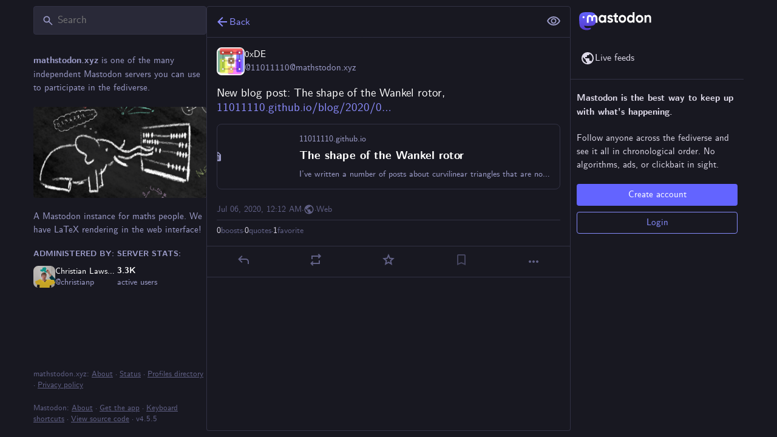

--- FILE ---
content_type: application/javascript
request_url: https://mathstodon.xyz/packs/gif-DTnLILu5.js
body_size: 171
content:
import{j as i}from"./client-By3tlFYA.js";import{aw as u}from"./useSelectableClick-CErSQ43s.js";import{k as m}from"./index-TEHZzOO_.js";const v=({src:e,staticSrc:r,className:s,animate:o=m})=>{const{hovering:t,handleMouseEnter:n,handleMouseLeave:a}=u(o);return i.jsx("img",{className:s,src:t||o?e:r,alt:"",role:"presentation",onMouseEnter:n,onMouseLeave:a})};export{v as G};
//# sourceMappingURL=gif-DTnLILu5.js.map


--- FILE ---
content_type: application/javascript
request_url: https://mathstodon.xyz/MathJax/config.js
body_size: 131
content:
(function() {
  var nonce = document.querySelector('meta[name="style-nonce"]').getAttribute('content');
  window.MathJax = {
    chtml: {
      nonce: nonce
    },
    tex: {
      processEnvironments: false,
      processRefs: false,
      inlineMath: [['\\(', '\\)']],
      displayMath: [['\\[', '\\]']]
    }
  };
})();



--- FILE ---
content_type: application/javascript
request_url: https://mathstodon.xyz/packs/inline_account-BlfijW1o.js
body_size: 217
content:
import{j as n}from"./client-By3tlFYA.js";import{r}from"./index-TEHZzOO_.js";import{j as a,bP as c,A as p}from"./useSelectableClick-CErSQ43s.js";const m=()=>{const o=c();return(s,{accountId:e})=>({account:o(s,e)})};class u extends r.PureComponent{render(){const{account:t}=this.props;return n.jsxs("span",{className:"inline-account",children:[n.jsx(p,{size:13,account:t})," ",n.jsx("strong",{children:t.get("username")})]})}}const j=a(m)(u);export{j as I};
//# sourceMappingURL=inline_account-BlfijW1o.js.map


--- FILE ---
content_type: application/javascript
request_url: https://mathstodon.xyz/packs/useSelectableClick-CErSQ43s.js
body_size: 184049
content:
var fC=Object.defineProperty;var dC=(e,t,r)=>t in e?fC(e,t,{enumerable:!0,configurable:!0,writable:!0,value:r}):e[t]=r;var jr=(e,t,r)=>dC(e,typeof t!="symbol"?t+"":t,r);import{r as h,g as It,R as _o,A as Dv,B as mC,C as pC,m as rt,D as jv,I as hC,a as Kr,E as cn,y as $v,d as gC,G as _C,u as _n,j as vC,k as ao,H as Bv,p as vo,J as nd,q as bC}from"./index-TEHZzOO_.js";import{b as yC,j as v,r as ad,_ as be}from"./client-By3tlFYA.js";import{c as ye}from"./index-DkCxcZFY.js";import{M as Ve}from"./message-CVkQtbZv.js";import{j as SC,k as EC,u as wC,a as sd,m as TC,b as nf,n as CC,R as Hv}from"./relative_timestamp-BOUL06oe.js";import{d as xC,c as OC,e as RC,r as IC,S as Hu,_ as zv,f as Ft,P as me,L as id,g as AC}from"./short_number-C9zm8Jg6.js";import{j as kC}from"./index-DUY7J2K7.js";import{S as Vv}from"./skeleton-CwYXpOUk.js";import{b as zt,c as at,a as U,g as xe,d as LC,e as PC,f as Uo,h as Gv}from"./api-C8Dh2R2O.js";import{i as od,a as NC}from"./load_locale-VUHPvUnv.js";import{A as zu,a as Wv}from"./index-DiPYjm3h.js";import{r as MC}from"./ready-DpOgoWSg.js";var ud=Bs(),ne=e=>$s(e,ud),cd=Bs();ne.write=e=>$s(e,cd);var Do=Bs();ne.onStart=e=>$s(e,Do);var ld=Bs();ne.onFrame=e=>$s(e,ld);var fd=Bs();ne.onFinish=e=>$s(e,fd);var ua=[];ne.setTimeout=(e,t)=>{const r=ne.now()+t,n=()=>{const s=ua.findIndex(i=>i.cancel==n);~s&&ua.splice(s,1),un-=~s?1:0},a={time:r,handler:e,cancel:n};return ua.splice(Qv(r),0,a),un+=1,Kv(),a};var Qv=e=>~(~ua.findIndex(t=>t.time>e)||~ua.length);ne.cancel=e=>{Do.delete(e),ld.delete(e),fd.delete(e),ud.delete(e),cd.delete(e)};ne.sync=e=>{af=!0,ne.batchedUpdates(e),af=!1};ne.throttle=e=>{let t;function r(){try{e(...t)}finally{t=null}}function n(...a){t=a,ne.onStart(r)}return n.handler=e,n.cancel=()=>{Do.delete(r),t=null},n};var dd=typeof window<"u"?window.requestAnimationFrame:()=>{};ne.use=e=>dd=e;ne.now=typeof performance<"u"?()=>performance.now():Date.now;ne.batchedUpdates=e=>e();ne.catch=console.error;ne.frameLoop="always";ne.advance=()=>{ne.frameLoop!=="demand"?console.warn("Cannot call the manual advancement of rafz whilst frameLoop is not set as demand"):Yv()};var on=-1,un=0,af=!1;function $s(e,t){af?(t.delete(e),e(0)):(t.add(e),Kv())}function Kv(){on<0&&(on=0,ne.frameLoop!=="demand"&&dd(Xv))}function qC(){on=-1}function Xv(){~on&&(dd(Xv),ne.batchedUpdates(Yv))}function Yv(){const e=on;on=ne.now();const t=Qv(on);if(t&&(Zv(ua.splice(0,t),r=>r.handler()),un-=t),!un){qC();return}Do.flush(),ud.flush(e?Math.min(64,on-e):16.667),ld.flush(),cd.flush(),fd.flush()}function Bs(){let e=new Set,t=e;return{add(r){un+=t==e&&!e.has(r)?1:0,e.add(r)},delete(r){return un-=t==e&&e.has(r)?1:0,e.delete(r)},flush(r){t.size&&(e=new Set,un-=t.size,Zv(t,n=>n(r)&&e.add(n)),un+=e.size,t=e)}}}function Zv(e,t){e.forEach(r=>{try{t(r)}catch(n){ne.catch(n)}})}var FC=Object.defineProperty,UC=(e,t)=>{for(var r in t)FC(e,r,{get:t[r],enumerable:!0})},gr={};UC(gr,{assign:()=>jC,colors:()=>ln,createStringInterpolator:()=>pd,skipAnimation:()=>eb,to:()=>Jv,willAdvance:()=>hd});function sf(){}var DC=(e,t,r)=>Object.defineProperty(e,t,{value:r,writable:!0,configurable:!0}),N={arr:Array.isArray,obj:e=>!!e&&e.constructor.name==="Object",fun:e=>typeof e=="function",str:e=>typeof e=="string",num:e=>typeof e=="number",und:e=>e===void 0};function Hr(e,t){if(N.arr(e)){if(!N.arr(t)||e.length!==t.length)return!1;for(let r=0;r<e.length;r++)if(e[r]!==t[r])return!1;return!0}return e===t}var ee=(e,t)=>e.forEach(t);function Rr(e,t,r){if(N.arr(e)){for(let n=0;n<e.length;n++)t.call(r,e[n],"".concat(n));return}for(const n in e)e.hasOwnProperty(n)&&t.call(r,e[n],n)}var pt=e=>N.und(e)?[]:N.arr(e)?e:[e];function is(e,t){if(e.size){const r=Array.from(e);e.clear(),ee(r,t)}}var es=(e,...t)=>is(e,r=>r(...t)),md=()=>typeof window>"u"||!window.navigator||/ServerSideRendering|^Deno\//.test(window.navigator.userAgent),pd,Jv,ln=null,eb=!1,hd=sf,jC=e=>{e.to&&(Jv=e.to),e.now&&(ne.now=e.now),e.colors!==void 0&&(ln=e.colors),e.skipAnimation!=null&&(eb=e.skipAnimation),e.createStringInterpolator&&(pd=e.createStringInterpolator),e.requestAnimationFrame&&ne.use(e.requestAnimationFrame),e.batchedUpdates&&(ne.batchedUpdates=e.batchedUpdates),e.willAdvance&&(hd=e.willAdvance),e.frameLoop&&(ne.frameLoop=e.frameLoop)},os=new Set,Jt=[],Vu=[],bo=0,jo={get idle(){return!os.size&&!Jt.length},start(e){bo>e.priority?(os.add(e),ne.onStart($C)):(tb(e),ne(of))},advance:of,sort(e){if(bo)ne.onFrame(()=>jo.sort(e));else{const t=Jt.indexOf(e);~t&&(Jt.splice(t,1),rb(e))}},clear(){Jt=[],os.clear()}};function $C(){os.forEach(tb),os.clear(),ne(of)}function tb(e){Jt.includes(e)||rb(e)}function rb(e){Jt.splice(BC(Jt,t=>t.priority>e.priority),0,e)}function of(e){const t=Vu;for(let r=0;r<Jt.length;r++){const n=Jt[r];bo=n.priority,n.idle||(hd(n),n.advance(e),n.idle||t.push(n))}return bo=0,Vu=Jt,Vu.length=0,Jt=t,Jt.length>0}function BC(e,t){const r=e.findIndex(t);return r<0?e.length:r}var HC={transparent:0,aliceblue:4042850303,antiquewhite:4209760255,aqua:16777215,aquamarine:2147472639,azure:4043309055,beige:4126530815,bisque:4293182719,black:255,blanchedalmond:4293643775,blue:65535,blueviolet:2318131967,brown:2771004159,burlywood:3736635391,burntsienna:3934150143,cadetblue:1604231423,chartreuse:2147418367,chocolate:3530104575,coral:4286533887,cornflowerblue:1687547391,cornsilk:4294499583,crimson:3692313855,cyan:16777215,darkblue:35839,darkcyan:9145343,darkgoldenrod:3095792639,darkgray:2846468607,darkgreen:6553855,darkgrey:2846468607,darkkhaki:3182914559,darkmagenta:2332068863,darkolivegreen:1433087999,darkorange:4287365375,darkorchid:2570243327,darkred:2332033279,darksalmon:3918953215,darkseagreen:2411499519,darkslateblue:1211993087,darkslategray:793726975,darkslategrey:793726975,darkturquoise:13554175,darkviolet:2483082239,deeppink:4279538687,deepskyblue:12582911,dimgray:1768516095,dimgrey:1768516095,dodgerblue:512819199,firebrick:2988581631,floralwhite:4294635775,forestgreen:579543807,fuchsia:4278255615,gainsboro:3705462015,ghostwhite:4177068031,gold:4292280575,goldenrod:3668254975,gray:2155905279,green:8388863,greenyellow:2919182335,grey:2155905279,honeydew:4043305215,hotpink:4285117695,indianred:3445382399,indigo:1258324735,ivory:4294963455,khaki:4041641215,lavender:3873897215,lavenderblush:4293981695,lawngreen:2096890111,lemonchiffon:4294626815,lightblue:2916673279,lightcoral:4034953471,lightcyan:3774873599,lightgoldenrodyellow:4210742015,lightgray:3553874943,lightgreen:2431553791,lightgrey:3553874943,lightpink:4290167295,lightsalmon:4288707327,lightseagreen:548580095,lightskyblue:2278488831,lightslategray:2005441023,lightslategrey:2005441023,lightsteelblue:2965692159,lightyellow:4294959359,lime:16711935,limegreen:852308735,linen:4210091775,magenta:4278255615,maroon:2147483903,mediumaquamarine:1724754687,mediumblue:52735,mediumorchid:3126187007,mediumpurple:2473647103,mediumseagreen:1018393087,mediumslateblue:2070474495,mediumspringgreen:16423679,mediumturquoise:1221709055,mediumvioletred:3340076543,midnightblue:421097727,mintcream:4127193855,mistyrose:4293190143,moccasin:4293178879,navajowhite:4292783615,navy:33023,oldlace:4260751103,olive:2155872511,olivedrab:1804477439,orange:4289003775,orangered:4282712319,orchid:3664828159,palegoldenrod:4008225535,palegreen:2566625535,paleturquoise:2951671551,palevioletred:3681588223,papayawhip:4293907967,peachpuff:4292524543,peru:3448061951,pink:4290825215,plum:3718307327,powderblue:2967529215,purple:2147516671,rebeccapurple:1714657791,red:4278190335,rosybrown:3163525119,royalblue:1097458175,saddlebrown:2336560127,salmon:4202722047,sandybrown:4104413439,seagreen:780883967,seashell:4294307583,sienna:2689740287,silver:3233857791,skyblue:2278484991,slateblue:1784335871,slategray:1887473919,slategrey:1887473919,snow:4294638335,springgreen:16744447,steelblue:1182971135,tan:3535047935,teal:8421631,thistle:3636451583,tomato:4284696575,turquoise:1088475391,violet:4001558271,wheat:4125012991,white:4294967295,whitesmoke:4126537215,yellow:4294902015,yellowgreen:2597139199},hr="[-+]?\\d*\\.?\\d+",yo=hr+"%";function $o(...e){return"\\(\\s*("+e.join(")\\s*,\\s*(")+")\\s*\\)"}var zC=new RegExp("rgb"+$o(hr,hr,hr)),VC=new RegExp("rgba"+$o(hr,hr,hr,hr)),GC=new RegExp("hsl"+$o(hr,yo,yo)),WC=new RegExp("hsla"+$o(hr,yo,yo,hr)),QC=/^#([0-9a-fA-F]{1})([0-9a-fA-F]{1})([0-9a-fA-F]{1})$/,KC=/^#([0-9a-fA-F]{1})([0-9a-fA-F]{1})([0-9a-fA-F]{1})([0-9a-fA-F]{1})$/,XC=/^#([0-9a-fA-F]{6})$/,YC=/^#([0-9a-fA-F]{8})$/;function ZC(e){let t;return typeof e=="number"?e>>>0===e&&e>=0&&e<=4294967295?e:null:(t=XC.exec(e))?parseInt(t[1]+"ff",16)>>>0:ln&&ln[e]!==void 0?ln[e]:(t=zC.exec(e))?(na(t[1])<<24|na(t[2])<<16|na(t[3])<<8|255)>>>0:(t=VC.exec(e))?(na(t[1])<<24|na(t[2])<<16|na(t[3])<<8|lp(t[4]))>>>0:(t=QC.exec(e))?parseInt(t[1]+t[1]+t[2]+t[2]+t[3]+t[3]+"ff",16)>>>0:(t=YC.exec(e))?parseInt(t[1],16)>>>0:(t=KC.exec(e))?parseInt(t[1]+t[1]+t[2]+t[2]+t[3]+t[3]+t[4]+t[4],16)>>>0:(t=GC.exec(e))?(up(cp(t[1]),gi(t[2]),gi(t[3]))|255)>>>0:(t=WC.exec(e))?(up(cp(t[1]),gi(t[2]),gi(t[3]))|lp(t[4]))>>>0:null}function Gu(e,t,r){return r<0&&(r+=1),r>1&&(r-=1),r<1/6?e+(t-e)*6*r:r<1/2?t:r<2/3?e+(t-e)*(2/3-r)*6:e}function up(e,t,r){const n=r<.5?r*(1+t):r+t-r*t,a=2*r-n,s=Gu(a,n,e+1/3),i=Gu(a,n,e),o=Gu(a,n,e-1/3);return Math.round(s*255)<<24|Math.round(i*255)<<16|Math.round(o*255)<<8}function na(e){const t=parseInt(e,10);return t<0?0:t>255?255:t}function cp(e){return(parseFloat(e)%360+360)%360/360}function lp(e){const t=parseFloat(e);return t<0?0:t>1?255:Math.round(t*255)}function gi(e){const t=parseFloat(e);return t<0?0:t>100?1:t/100}function fp(e){let t=ZC(e);if(t===null)return e;t=t||0;const r=(t&4278190080)>>>24,n=(t&16711680)>>>16,a=(t&65280)>>>8,s=(t&255)/255;return"rgba(".concat(r,", ").concat(n,", ").concat(a,", ").concat(s,")")}var ps=(e,t,r)=>{if(N.fun(e))return e;if(N.arr(e))return ps({range:e,output:t,extrapolate:r});if(N.str(e.output[0]))return pd(e);const n=e,a=n.output,s=n.range||[0,1],i=n.extrapolateLeft||n.extrapolate||"extend",o=n.extrapolateRight||n.extrapolate||"extend",u=n.easing||(c=>c);return c=>{const l=ex(c,s);return JC(c,s[l],s[l+1],a[l],a[l+1],u,i,o,n.map)}};function JC(e,t,r,n,a,s,i,o,u){let c=u?u(e):e;if(c<t){if(i==="identity")return c;i==="clamp"&&(c=t)}if(c>r){if(o==="identity")return c;o==="clamp"&&(c=r)}return n===a?n:t===r?e<=t?n:a:(t===-1/0?c=-c:r===1/0?c=c-t:c=(c-t)/(r-t),c=s(c),n===-1/0?c=-c:a===1/0?c=c+n:c=c*(a-n)+n,c)}function ex(e,t){for(var r=1;r<t.length-1&&!(t[r]>=e);++r);return r-1}var tx={linear:e=>e},hs=Symbol.for("FluidValue.get"),fa=Symbol.for("FluidValue.observers"),Zt=e=>!!(e&&e[hs]),Tt=e=>e&&e[hs]?e[hs]():e,dp=e=>e[fa]||null;function rx(e,t){e.eventObserved?e.eventObserved(t):e(t)}function gs(e,t){const r=e[fa];r&&r.forEach(n=>{rx(n,t)})}var nb=class{constructor(e){if(!e&&!(e=this.get))throw Error("Unknown getter");nx(this,e)}},nx=(e,t)=>ab(e,hs,t);function Ca(e,t){if(e[hs]){let r=e[fa];r||ab(e,fa,r=new Set),r.has(t)||(r.add(t),e.observerAdded&&e.observerAdded(r.size,t))}return t}function _s(e,t){const r=e[fa];if(r&&r.has(t)){const n=r.size-1;n?r.delete(t):e[fa]=null,e.observerRemoved&&e.observerRemoved(n,t)}}var ab=(e,t,r)=>Object.defineProperty(e,t,{value:r,writable:!0,configurable:!0}),so=/[+\-]?(?:0|[1-9]\d*)(?:\.\d*)?(?:[eE][+\-]?\d+)?/g,ax=/(#(?:[0-9a-f]{2}){2,4}|(#[0-9a-f]{3})|(rgb|hsl)a?\((-?\d+%?[,\s]+){2,3}\s*[\d\.]+%?\))/gi,mp=new RegExp("(".concat(so.source,")(%|[a-z]+)"),"i"),sx=/rgba\(([0-9\.-]+), ([0-9\.-]+), ([0-9\.-]+), ([0-9\.-]+)\)/gi,Bo=/var\((--[a-zA-Z0-9-_]+),? ?([a-zA-Z0-9 ()%#.,-]+)?\)/,sb=e=>{const[t,r]=ix(e);if(!t||md())return e;const n=window.getComputedStyle(document.documentElement).getPropertyValue(t);if(n)return n.trim();if(r&&r.startsWith("--")){const a=window.getComputedStyle(document.documentElement).getPropertyValue(r);return a||e}else{if(r&&Bo.test(r))return sb(r);if(r)return r}return e},ix=e=>{const t=Bo.exec(e);if(!t)return[,];const[,r,n]=t;return[r,n]},Wu,ox=(e,t,r,n,a)=>"rgba(".concat(Math.round(t),", ").concat(Math.round(r),", ").concat(Math.round(n),", ").concat(a,")"),ib=e=>{Wu||(Wu=ln?new RegExp("(".concat(Object.keys(ln).join("|"),")(?!\\w)"),"g"):/^\b$/);const t=e.output.map(s=>Tt(s).replace(Bo,sb).replace(ax,fp).replace(Wu,fp)),r=t.map(s=>s.match(so).map(Number)),a=r[0].map((s,i)=>r.map(o=>{if(!(i in o))throw Error('The arity of each "output" value must be equal');return o[i]})).map(s=>ps({...e,output:s}));return s=>{var u;const i=!mp.test(t[0])&&((u=t.find(c=>mp.test(c)))==null?void 0:u.replace(so,""));let o=0;return t[0].replace(so,()=>"".concat(a[o++](s)).concat(i||"")).replace(sx,ox)}},gd="react-spring: ",ob=e=>{const t=e;let r=!1;if(typeof t!="function")throw new TypeError("".concat(gd,"once requires a function parameter"));return(...n)=>{r||(t(...n),r=!0)}},ux=ob(console.warn);function cx(){ux("".concat(gd,'The "interpolate" function is deprecated in v9 (use "to" instead)'))}var lx=ob(console.warn);function fx(){lx("".concat(gd,'Directly calling start instead of using the api object is deprecated in v9 (use ".start" instead), this will be removed in later 0.X.0 versions'))}function Ho(e){return N.str(e)&&(e[0]=="#"||/\d/.test(e)||!md()&&Bo.test(e)||e in(ln||{}))}var Ln=md()?h.useEffect:h.useLayoutEffect,dx=()=>{const e=h.useRef(!1);return Ln(()=>(e.current=!0,()=>{e.current=!1}),[]),e};function _d(){const e=h.useState()[1],t=dx();return()=>{t.current&&e(Math.random())}}function mx(e,t){const[r]=h.useState(()=>({inputs:t,result:e()})),n=h.useRef(),a=n.current;let s=a;return s?t&&s.inputs&&px(t,s.inputs)||(s={inputs:t,result:e()}):s=r,h.useEffect(()=>{n.current=s,a==r&&(r.inputs=r.result=void 0)},[s]),s.result}function px(e,t){if(e.length!==t.length)return!1;for(let r=0;r<e.length;r++)if(e[r]!==t[r])return!1;return!0}var vd=e=>h.useEffect(e,hx),hx=[];function uf(e){const t=h.useRef();return h.useEffect(()=>{t.current=e}),t.current}var vs=Symbol.for("Animated:node"),gx=e=>!!e&&e[vs]===e,Er=e=>e&&e[vs],bd=(e,t)=>DC(e,vs,t),zo=e=>e&&e[vs]&&e[vs].getPayload(),ub=class{constructor(){bd(this,this)}getPayload(){return this.payload||[]}},Hs=class extends ub{constructor(e){super(),this._value=e,this.done=!0,this.durationProgress=0,N.num(this._value)&&(this.lastPosition=this._value)}static create(e){return new Hs(e)}getPayload(){return[this]}getValue(){return this._value}setValue(e,t){return N.num(e)&&(this.lastPosition=e,t&&(e=Math.round(e/t)*t,this.done&&(this.lastPosition=e))),this._value===e?!1:(this._value=e,!0)}reset(){const{done:e}=this;this.done=!1,N.num(this._value)&&(this.elapsedTime=0,this.durationProgress=0,this.lastPosition=this._value,e&&(this.lastVelocity=null),this.v0=null)}},bs=class extends Hs{constructor(e){super(0),this._string=null,this._toString=ps({output:[e,e]})}static create(e){return new bs(e)}getValue(){const e=this._string;return e==null?this._string=this._toString(this._value):e}setValue(e){if(N.str(e)){if(e==this._string)return!1;this._string=e,this._value=1}else if(super.setValue(e))this._string=null;else return!1;return!0}reset(e){e&&(this._toString=ps({output:[this.getValue(),e]})),this._value=0,super.reset()}},So={dependencies:null},Vo=class extends ub{constructor(e){super(),this.source=e,this.setValue(e)}getValue(e){const t={};return Rr(this.source,(r,n)=>{gx(r)?t[n]=r.getValue(e):Zt(r)?t[n]=Tt(r):e||(t[n]=r)}),t}setValue(e){this.source=e,this.payload=this._makePayload(e)}reset(){this.payload&&ee(this.payload,e=>e.reset())}_makePayload(e){if(e){const t=new Set;return Rr(e,this._addToPayload,t),Array.from(t)}}_addToPayload(e){So.dependencies&&Zt(e)&&So.dependencies.add(e);const t=zo(e);t&&ee(t,r=>this.add(r))}},cb=class extends Vo{constructor(e){super(e)}static create(e){return new cb(e)}getValue(){return this.source.map(e=>e.getValue())}setValue(e){const t=this.getPayload();return e.length==t.length?t.map((r,n)=>r.setValue(e[n])).some(Boolean):(super.setValue(e.map(_x)),!0)}};function _x(e){return(Ho(e)?bs:Hs).create(e)}function cf(e){const t=Er(e);return t?t.constructor:N.arr(e)?cb:Ho(e)?bs:Hs}var pp=(e,t)=>{const r=!N.fun(e)||e.prototype&&e.prototype.isReactComponent;return h.forwardRef((n,a)=>{const s=h.useRef(null),i=r&&h.useCallback(p=>{s.current=yx(a,p)},[a]),[o,u]=bx(n,t),c=_d(),l=()=>{const p=s.current;if(r&&!p)return;(p?t.applyAnimatedValues(p,o.getValue(!0)):!1)===!1&&c()},f=new vx(l,u),d=h.useRef();Ln(()=>(d.current=f,ee(u,p=>Ca(p,f)),()=>{d.current&&(ee(d.current.deps,p=>_s(p,d.current)),ne.cancel(d.current.update))})),h.useEffect(l,[]),vd(()=>()=>{const p=d.current;ee(p.deps,g=>_s(g,p))});const m=t.getComponentProps(o.getValue());return h.createElement(e,{...m,ref:i})})},vx=class{constructor(e,t){this.update=e,this.deps=t}eventObserved(e){e.type=="change"&&ne.write(this.update)}};function bx(e,t){const r=new Set;return So.dependencies=r,e.style&&(e={...e,style:t.createAnimatedStyle(e.style)}),e=new Vo(e),So.dependencies=null,[e,r]}function yx(e,t){return e&&(N.fun(e)?e(t):e.current=t),t}var hp=Symbol.for("AnimatedComponent"),Sx=(e,{applyAnimatedValues:t=()=>!1,createAnimatedStyle:r=a=>new Vo(a),getComponentProps:n=a=>a}={})=>{const a={applyAnimatedValues:t,createAnimatedStyle:r,getComponentProps:n},s=i=>{const o=gp(i)||"Anonymous";return N.str(i)?i=s[i]||(s[i]=pp(i,a)):i=i[hp]||(i[hp]=pp(i,a)),i.displayName="Animated(".concat(o,")"),i};return Rr(e,(i,o)=>{N.arr(e)&&(o=gp(i)),s[o]=s(i)}),{animated:s}},gp=e=>N.str(e)?e:e&&N.str(e.displayName)?e.displayName:N.fun(e)&&e.name||null;function Ct(e,...t){return N.fun(e)?e(...t):e}var us=(e,t)=>e===!0||!!(t&&e&&(N.fun(e)?e(t):pt(e).includes(t))),lb=(e,t)=>N.obj(e)?t&&e[t]:e,fb=(e,t)=>e.default===!0?e[t]:e.default?e.default[t]:void 0,Ex=e=>e,Go=(e,t=Ex)=>{let r=wx;e.default&&e.default!==!0&&(e=e.default,r=Object.keys(e));const n={};for(const a of r){const s=t(e[a],a);N.und(s)||(n[a]=s)}return n},wx=["config","onProps","onStart","onChange","onPause","onResume","onRest"],Tx={config:1,from:1,to:1,ref:1,loop:1,reset:1,pause:1,cancel:1,reverse:1,immediate:1,default:1,delay:1,onProps:1,onStart:1,onChange:1,onPause:1,onResume:1,onRest:1,onResolve:1,items:1,trail:1,sort:1,expires:1,initial:1,enter:1,update:1,leave:1,children:1,onDestroyed:1,keys:1,callId:1,parentId:1};function Cx(e){const t={};let r=0;if(Rr(e,(n,a)=>{Tx[a]||(t[a]=n,r++)}),r)return t}function yd(e){const t=Cx(e);if(t){const r={to:t};return Rr(e,(n,a)=>a in t||(r[a]=n)),r}return{...e}}function ys(e){return e=Tt(e),N.arr(e)?e.map(ys):Ho(e)?gr.createStringInterpolator({range:[0,1],output:[e,e]})(1):e}function db(e){for(const t in e)return!0;return!1}function lf(e){return N.fun(e)||N.arr(e)&&N.obj(e[0])}function ff(e,t){var r;(r=e.ref)==null||r.delete(e),t==null||t.delete(e)}function mb(e,t){var r;t&&e.ref!==t&&((r=e.ref)==null||r.delete(e),t.add(e),e.ref=t)}var Mn={default:{tension:170,friction:26},gentle:{tension:120,friction:14},wobbly:{tension:180,friction:12},stiff:{tension:210,friction:20}},df={...Mn.default,mass:1,damping:1,easing:tx.linear,clamp:!1},xx=class{constructor(){this.velocity=0,Object.assign(this,df)}};function Ox(e,t,r){r&&(r={...r},_p(r,t),t={...r,...t}),_p(e,t),Object.assign(e,t);for(const i in df)e[i]==null&&(e[i]=df[i]);let{frequency:n,damping:a}=e;const{mass:s}=e;return N.und(n)||(n<.01&&(n=.01),a<0&&(a=0),e.tension=Math.pow(2*Math.PI/n,2)*s,e.friction=4*Math.PI*a*s/n),e}function _p(e,t){if(!N.und(t.decay))e.duration=void 0;else{const r=!N.und(t.tension)||!N.und(t.friction);(r||!N.und(t.frequency)||!N.und(t.damping)||!N.und(t.mass))&&(e.duration=void 0,e.decay=void 0),r&&(e.frequency=void 0)}}var vp=[],Rx=class{constructor(){this.changed=!1,this.values=vp,this.toValues=null,this.fromValues=vp,this.config=new xx,this.immediate=!1}};function pb(e,{key:t,props:r,defaultProps:n,state:a,actions:s}){return new Promise((i,o)=>{var p;let u,c,l=us((p=r.cancel)!=null?p:n==null?void 0:n.cancel,t);if(l)m();else{N.und(r.pause)||(a.paused=us(r.pause,t));let g=n==null?void 0:n.pause;g!==!0&&(g=a.paused||us(g,t)),u=Ct(r.delay||0,t),g?(a.resumeQueue.add(d),s.pause()):(s.resume(),d())}function f(){a.resumeQueue.add(d),a.timeouts.delete(c),c.cancel(),u=c.time-ne.now()}function d(){u>0&&!gr.skipAnimation?(a.delayed=!0,c=ne.setTimeout(m,u),a.pauseQueue.add(f),a.timeouts.add(c)):m()}function m(){a.delayed&&(a.delayed=!1),a.pauseQueue.delete(f),a.timeouts.delete(c),e<=(a.cancelId||0)&&(l=!0);try{s.start({...r,callId:e,cancel:l},i)}catch(g){o(g)}}})}var Sd=(e,t)=>t.length==1?t[0]:t.some(r=>r.cancelled)?ca(e.get()):t.every(r=>r.noop)?hb(e.get()):dr(e.get(),t.every(r=>r.finished)),hb=e=>({value:e,noop:!0,finished:!0,cancelled:!1}),dr=(e,t,r=!1)=>({value:e,finished:t,cancelled:r}),ca=e=>({value:e,cancelled:!0,finished:!1});function gb(e,t,r,n){const{callId:a,parentId:s,onRest:i}=t,{asyncTo:o,promise:u}=r;return!s&&e===o&&!t.reset?u:r.promise=(async()=>{r.asyncId=a,r.asyncTo=e;const c=Go(t,(_,y)=>y==="onRest"?void 0:_);let l,f;const d=new Promise((_,y)=>(l=_,f=y)),m=_=>{const y=a<=(r.cancelId||0)&&ca(n)||a!==r.asyncId&&dr(n,!1);if(y)throw _.result=y,f(_),_},p=(_,y)=>{const b=new bp,S=new yp;return(async()=>{if(gr.skipAnimation)throw Ss(r),S.result=dr(n,!1),f(S),S;m(b);const E=N.obj(_)?{..._}:{...y,to:_};E.parentId=a,Rr(c,(x,O)=>{N.und(E[O])&&(E[O]=x)});const w=await n.start(E);return m(b),r.paused&&await new Promise(x=>{r.resumeQueue.add(x)}),w})()};let g;if(gr.skipAnimation)return Ss(r),dr(n,!1);try{let _;N.arr(e)?_=(async y=>{for(const b of y)await p(b)})(e):_=Promise.resolve(e(p,n.stop.bind(n))),await Promise.all([_.then(l),d]),g=dr(n.get(),!0,!1)}catch(_){if(_ instanceof bp)g=_.result;else if(_ instanceof yp)g=_.result;else throw _}finally{a==r.asyncId&&(r.asyncId=s,r.asyncTo=s?o:void 0,r.promise=s?u:void 0)}return N.fun(i)&&ne.batchedUpdates(()=>{i(g,n,n.item)}),g})()}function Ss(e,t){is(e.timeouts,r=>r.cancel()),e.pauseQueue.clear(),e.resumeQueue.clear(),e.asyncId=e.asyncTo=e.promise=void 0,t&&(e.cancelId=t)}var bp=class extends Error{constructor(){super("An async animation has been interrupted. You see this error because you forgot to use `await` or `.catch(...)` on its returned promise.")}},yp=class extends Error{constructor(){super("SkipAnimationSignal")}},mf=e=>e instanceof Ed,Ix=1,Ed=class extends nb{constructor(){super(...arguments),this.id=Ix++,this._priority=0}get priority(){return this._priority}set priority(e){this._priority!=e&&(this._priority=e,this._onPriorityChange(e))}get(){const e=Er(this);return e&&e.getValue()}to(...e){return gr.to(this,e)}interpolate(...e){return cx(),gr.to(this,e)}toJSON(){return this.get()}observerAdded(e){e==1&&this._attach()}observerRemoved(e){e==0&&this._detach()}_attach(){}_detach(){}_onChange(e,t=!1){gs(this,{type:"change",parent:this,value:e,idle:t})}_onPriorityChange(e){this.idle||jo.sort(this),gs(this,{type:"priority",parent:this,priority:e})}},jn=Symbol.for("SpringPhase"),_b=1,pf=2,hf=4,Qu=e=>(e[jn]&_b)>0,tn=e=>(e[jn]&pf)>0,Va=e=>(e[jn]&hf)>0,Sp=(e,t)=>t?e[jn]|=pf|_b:e[jn]&=~pf,Ep=(e,t)=>t?e[jn]|=hf:e[jn]&=~hf,Ax=class extends Ed{constructor(e,t){if(super(),this.animation=new Rx,this.defaultProps={},this._state={paused:!1,delayed:!1,pauseQueue:new Set,resumeQueue:new Set,timeouts:new Set},this._pendingCalls=new Set,this._lastCallId=0,this._lastToId=0,this._memoizedDuration=0,!N.und(e)||!N.und(t)){const r=N.obj(e)?{...e}:{...t,from:e};N.und(r.default)&&(r.default=!0),this.start(r)}}get idle(){return!(tn(this)||this._state.asyncTo)||Va(this)}get goal(){return Tt(this.animation.to)}get velocity(){const e=Er(this);return e instanceof Hs?e.lastVelocity||0:e.getPayload().map(t=>t.lastVelocity||0)}get hasAnimated(){return Qu(this)}get isAnimating(){return tn(this)}get isPaused(){return Va(this)}get isDelayed(){return this._state.delayed}advance(e){let t=!0,r=!1;const n=this.animation;let{toValues:a}=n;const{config:s}=n,i=zo(n.to);!i&&Zt(n.to)&&(a=pt(Tt(n.to))),n.values.forEach((c,l)=>{if(c.done)return;const f=c.constructor==bs?1:i?i[l].lastPosition:a[l];let d=n.immediate,m=f;if(!d){if(m=c.lastPosition,s.tension<=0){c.done=!0;return}let p=c.elapsedTime+=e;const g=n.fromValues[l],_=c.v0!=null?c.v0:c.v0=N.arr(s.velocity)?s.velocity[l]:s.velocity;let y;const b=s.precision||(g==f?.005:Math.min(1,Math.abs(f-g)*.001));if(N.und(s.duration))if(s.decay){const S=s.decay===!0?.998:s.decay,E=Math.exp(-(1-S)*p);m=g+_/(1-S)*(1-E),d=Math.abs(c.lastPosition-m)<=b,y=_*E}else{y=c.lastVelocity==null?_:c.lastVelocity;const S=s.restVelocity||b/10,E=s.clamp?0:s.bounce,w=!N.und(E),x=g==f?c.v0>0:g<f;let O,D=!1;const M=1,P=Math.ceil(e/M);for(let z=0;z<P&&(O=Math.abs(y)>S,!(!O&&(d=Math.abs(f-m)<=b,d)));++z){w&&(D=m==f||m>f==x,D&&(y=-y*E,m=f));const V=-s.tension*1e-6*(m-f),W=-s.friction*.001*y,$=(V+W)/s.mass;y=y+$*M,m=m+y*M}}else{let S=1;s.duration>0&&(this._memoizedDuration!==s.duration&&(this._memoizedDuration=s.duration,c.durationProgress>0&&(c.elapsedTime=s.duration*c.durationProgress,p=c.elapsedTime+=e)),S=(s.progress||0)+p/this._memoizedDuration,S=S>1?1:S<0?0:S,c.durationProgress=S),m=g+s.easing(S)*(f-g),y=(m-c.lastPosition)/e,d=S==1}c.lastVelocity=y,Number.isNaN(m)&&(console.warn("Got NaN while animating:",this),d=!0)}i&&!i[l].done&&(d=!1),d?c.done=!0:t=!1,c.setValue(m,s.round)&&(r=!0)});const o=Er(this),u=o.getValue();if(t){const c=Tt(n.to);(u!==c||r)&&!s.decay?(o.setValue(c),this._onChange(c)):r&&s.decay&&this._onChange(u),this._stop()}else r&&this._onChange(u)}set(e){return ne.batchedUpdates(()=>{this._stop(),this._focus(e),this._set(e)}),this}pause(){this._update({pause:!0})}resume(){this._update({pause:!1})}finish(){if(tn(this)){const{to:e,config:t}=this.animation;ne.batchedUpdates(()=>{this._onStart(),t.decay||this._set(e,!1),this._stop()})}return this}update(e){return(this.queue||(this.queue=[])).push(e),this}start(e,t){let r;return N.und(e)?(r=this.queue||[],this.queue=[]):r=[N.obj(e)?e:{...t,to:e}],Promise.all(r.map(n=>this._update(n))).then(n=>Sd(this,n))}stop(e){const{to:t}=this.animation;return this._focus(this.get()),Ss(this._state,e&&this._lastCallId),ne.batchedUpdates(()=>this._stop(t,e)),this}reset(){this._update({reset:!0})}eventObserved(e){e.type=="change"?this._start():e.type=="priority"&&(this.priority=e.priority+1)}_prepareNode(e){const t=this.key||"";let{to:r,from:n}=e;r=N.obj(r)?r[t]:r,(r==null||lf(r))&&(r=void 0),n=N.obj(n)?n[t]:n,n==null&&(n=void 0);const a={to:r,from:n};return Qu(this)||(e.reverse&&([r,n]=[n,r]),n=Tt(n),N.und(n)?Er(this)||this._set(r):this._set(n)),a}_update({...e},t){const{key:r,defaultProps:n}=this;e.default&&Object.assign(n,Go(e,(i,o)=>/^on/.test(o)?lb(i,r):i)),Tp(this,e,"onProps"),Wa(this,"onProps",e,this);const a=this._prepareNode(e);if(Object.isFrozen(this))throw Error("Cannot animate a `SpringValue` object that is frozen. Did you forget to pass your component to `animated(...)` before animating its props?");const s=this._state;return pb(++this._lastCallId,{key:r,props:e,defaultProps:n,state:s,actions:{pause:()=>{Va(this)||(Ep(this,!0),es(s.pauseQueue),Wa(this,"onPause",dr(this,Ga(this,this.animation.to)),this))},resume:()=>{Va(this)&&(Ep(this,!1),tn(this)&&this._resume(),es(s.resumeQueue),Wa(this,"onResume",dr(this,Ga(this,this.animation.to)),this))},start:this._merge.bind(this,a)}}).then(i=>{if(e.loop&&i.finished&&!(t&&i.noop)){const o=vb(e);if(o)return this._update(o,!0)}return i})}_merge(e,t,r){if(t.cancel)return this.stop(!0),r(ca(this));const n=!N.und(e.to),a=!N.und(e.from);if(n||a)if(t.callId>this._lastToId)this._lastToId=t.callId;else return r(ca(this));const{key:s,defaultProps:i,animation:o}=this,{to:u,from:c}=o;let{to:l=u,from:f=c}=e;a&&!n&&(!t.default||N.und(l))&&(l=f),t.reverse&&([l,f]=[f,l]);const d=!Hr(f,c);d&&(o.from=f),f=Tt(f);const m=!Hr(l,u);m&&this._focus(l);const p=lf(t.to),{config:g}=o,{decay:_,velocity:y}=g;(n||a)&&(g.velocity=0),t.config&&!p&&Ox(g,Ct(t.config,s),t.config!==i.config?Ct(i.config,s):void 0);let b=Er(this);if(!b||N.und(l))return r(dr(this,!0));const S=N.und(t.reset)?a&&!t.default:!N.und(f)&&us(t.reset,s),E=S?f:this.get(),w=ys(l),x=N.num(w)||N.arr(w)||Ho(w),O=!p&&(!x||us(i.immediate||t.immediate,s));if(m){const z=cf(l);if(z!==b.constructor)if(O)b=this._set(w);else throw Error("Cannot animate between ".concat(b.constructor.name," and ").concat(z.name,', as the "to" prop suggests'))}const D=b.constructor;let M=Zt(l),P=!1;if(!M){const z=S||!Qu(this)&&d;(m||z)&&(P=Hr(ys(E),w),M=!P),(!Hr(o.immediate,O)&&!O||!Hr(g.decay,_)||!Hr(g.velocity,y))&&(M=!0)}if(P&&tn(this)&&(o.changed&&!S?M=!0:M||this._stop(u)),!p&&((M||Zt(u))&&(o.values=b.getPayload(),o.toValues=Zt(l)?null:D==bs?[1]:pt(w)),o.immediate!=O&&(o.immediate=O,!O&&!S&&this._set(u)),M)){const{onRest:z}=o;ee(Lx,W=>Tp(this,t,W));const V=dr(this,Ga(this,u));es(this._pendingCalls,V),this._pendingCalls.add(r),o.changed&&ne.batchedUpdates(()=>{var W;o.changed=!S,z==null||z(V,this),S?Ct(i.onRest,V):(W=o.onStart)==null||W.call(o,V,this)})}S&&this._set(E),p?r(gb(t.to,t,this._state,this)):M?this._start():tn(this)&&!m?this._pendingCalls.add(r):r(hb(E))}_focus(e){const t=this.animation;e!==t.to&&(dp(this)&&this._detach(),t.to=e,dp(this)&&this._attach())}_attach(){let e=0;const{to:t}=this.animation;Zt(t)&&(Ca(t,this),mf(t)&&(e=t.priority+1)),this.priority=e}_detach(){const{to:e}=this.animation;Zt(e)&&_s(e,this)}_set(e,t=!0){const r=Tt(e);if(!N.und(r)){const n=Er(this);if(!n||!Hr(r,n.getValue())){const a=cf(r);!n||n.constructor!=a?bd(this,a.create(r)):n.setValue(r),n&&ne.batchedUpdates(()=>{this._onChange(r,t)})}}return Er(this)}_onStart(){const e=this.animation;e.changed||(e.changed=!0,Wa(this,"onStart",dr(this,Ga(this,e.to)),this))}_onChange(e,t){t||(this._onStart(),Ct(this.animation.onChange,e,this)),Ct(this.defaultProps.onChange,e,this),super._onChange(e,t)}_start(){const e=this.animation;Er(this).reset(Tt(e.to)),e.immediate||(e.fromValues=e.values.map(t=>t.lastPosition)),tn(this)||(Sp(this,!0),Va(this)||this._resume())}_resume(){gr.skipAnimation?this.finish():jo.start(this)}_stop(e,t){if(tn(this)){Sp(this,!1);const r=this.animation;ee(r.values,a=>{a.done=!0}),r.toValues&&(r.onChange=r.onPause=r.onResume=void 0),gs(this,{type:"idle",parent:this});const n=t?ca(this.get()):dr(this.get(),Ga(this,e!=null?e:r.to));es(this._pendingCalls,n),r.changed&&(r.changed=!1,Wa(this,"onRest",n,this))}}};function Ga(e,t){const r=ys(t),n=ys(e.get());return Hr(n,r)}function vb(e,t=e.loop,r=e.to){const n=Ct(t);if(n){const a=n!==!0&&yd(n),s=(a||e).reverse,i=!a||a.reset;return Es({...e,loop:t,default:!1,pause:void 0,to:!s||lf(r)?r:void 0,from:i?e.from:void 0,reset:i,...a})}}function Es(e){const{to:t,from:r}=e=yd(e),n=new Set;return N.obj(t)&&wp(t,n),N.obj(r)&&wp(r,n),e.keys=n.size?Array.from(n):null,e}function kx(e){const t=Es(e);return N.und(t.default)&&(t.default=Go(t)),t}function wp(e,t){Rr(e,(r,n)=>r!=null&&t.add(n))}var Lx=["onStart","onRest","onChange","onPause","onResume"];function Tp(e,t,r){e.animation[r]=t[r]!==fb(t,r)?lb(t[r],e.key):void 0}function Wa(e,t,...r){var n,a,s,i;(a=(n=e.animation)[t])==null||a.call(n,...r),(i=(s=e.defaultProps)[t])==null||i.call(s,...r)}var Px=["onStart","onChange","onRest"],Nx=1,bb=class{constructor(e,t){this.id=Nx++,this.springs={},this.queue=[],this._lastAsyncId=0,this._active=new Set,this._changed=new Set,this._started=!1,this._state={paused:!1,pauseQueue:new Set,resumeQueue:new Set,timeouts:new Set},this._events={onStart:new Map,onChange:new Map,onRest:new Map},this._onFrame=this._onFrame.bind(this),t&&(this._flush=t),e&&this.start({default:!0,...e})}get idle(){return!this._state.asyncTo&&Object.values(this.springs).every(e=>e.idle&&!e.isDelayed&&!e.isPaused)}get item(){return this._item}set item(e){this._item=e}get(){const e={};return this.each((t,r)=>e[r]=t.get()),e}set(e){for(const t in e){const r=e[t];N.und(r)||this.springs[t].set(r)}}update(e){return e&&this.queue.push(Es(e)),this}start(e){let{queue:t}=this;return e?t=pt(e).map(Es):this.queue=[],this._flush?this._flush(this,t):(Tb(this,t),gf(this,t))}stop(e,t){if(e!==!!e&&(t=e),t){const r=this.springs;ee(pt(t),n=>r[n].stop(!!e))}else Ss(this._state,this._lastAsyncId),this.each(r=>r.stop(!!e));return this}pause(e){if(N.und(e))this.start({pause:!0});else{const t=this.springs;ee(pt(e),r=>t[r].pause())}return this}resume(e){if(N.und(e))this.start({pause:!1});else{const t=this.springs;ee(pt(e),r=>t[r].resume())}return this}each(e){Rr(this.springs,e)}_onFrame(){const{onStart:e,onChange:t,onRest:r}=this._events,n=this._active.size>0,a=this._changed.size>0;(n&&!this._started||a&&!this._started)&&(this._started=!0,is(e,([o,u])=>{u.value=this.get(),o(u,this,this._item)}));const s=!n&&this._started,i=a||s&&r.size?this.get():null;a&&t.size&&is(t,([o,u])=>{u.value=i,o(u,this,this._item)}),s&&(this._started=!1,is(r,([o,u])=>{u.value=i,o(u,this,this._item)}))}eventObserved(e){if(e.type=="change")this._changed.add(e.parent),e.idle||this._active.add(e.parent);else if(e.type=="idle")this._active.delete(e.parent);else return;ne.onFrame(this._onFrame)}};function gf(e,t){return Promise.all(t.map(r=>yb(e,r))).then(r=>Sd(e,r))}async function yb(e,t,r){const{keys:n,to:a,from:s,loop:i,onRest:o,onResolve:u}=t,c=N.obj(t.default)&&t.default;i&&(t.loop=!1),a===!1&&(t.to=null),s===!1&&(t.from=null);const l=N.arr(a)||N.fun(a)?a:void 0;l?(t.to=void 0,t.onRest=void 0,c&&(c.onRest=void 0)):ee(Px,g=>{const _=t[g];if(N.fun(_)){const y=e._events[g];t[g]=({finished:b,cancelled:S})=>{const E=y.get(_);E?(b||(E.finished=!1),S&&(E.cancelled=!0)):y.set(_,{value:null,finished:b||!1,cancelled:S||!1})},c&&(c[g]=t[g])}});const f=e._state;t.pause===!f.paused?(f.paused=t.pause,es(t.pause?f.pauseQueue:f.resumeQueue)):f.paused&&(t.pause=!0);const d=(n||Object.keys(e.springs)).map(g=>e.springs[g].start(t)),m=t.cancel===!0||fb(t,"cancel")===!0;(l||m&&f.asyncId)&&d.push(pb(++e._lastAsyncId,{props:t,state:f,actions:{pause:sf,resume:sf,start(g,_){m?(Ss(f,e._lastAsyncId),_(ca(e))):(g.onRest=o,_(gb(l,g,f,e)))}}})),f.paused&&await new Promise(g=>{f.resumeQueue.add(g)});const p=Sd(e,await Promise.all(d));if(i&&p.finished&&!(r&&p.noop)){const g=vb(t,i,a);if(g)return Tb(e,[g]),yb(e,g,!0)}return u&&ne.batchedUpdates(()=>u(p,e,e.item)),p}function _f(e,t){const r={...e.springs};return t&&ee(pt(t),n=>{N.und(n.keys)&&(n=Es(n)),N.obj(n.to)||(n={...n,to:void 0}),wb(r,n,a=>Eb(a))}),Sb(e,r),r}function Sb(e,t){Rr(t,(r,n)=>{e.springs[n]||(e.springs[n]=r,Ca(r,e))})}function Eb(e,t){const r=new Ax;return r.key=e,t&&Ca(r,t),r}function wb(e,t,r){t.keys&&ee(t.keys,n=>{(e[n]||(e[n]=r(n)))._prepareNode(t)})}function Tb(e,t){ee(t,r=>{wb(e.springs,r,n=>Eb(n,e))})}var zs=({children:e,...t})=>{const r=h.useContext(Eo),n=t.pause||!!r.pause,a=t.immediate||!!r.immediate;t=mx(()=>({pause:n,immediate:a}),[n,a]);const{Provider:s}=Eo;return h.createElement(s,{value:t},e)},Eo=Mx(zs,{});zs.Provider=Eo.Provider;zs.Consumer=Eo.Consumer;function Mx(e,t){return Object.assign(e,h.createContext(t)),e.Provider._context=e,e.Consumer._context=e,e}var Cb=()=>{const e=[],t=function(n){fx();const a=[];return ee(e,(s,i)=>{if(N.und(n))a.push(s.start());else{const o=r(n,s,i);o&&a.push(s.start(o))}}),a};t.current=e,t.add=function(n){e.includes(n)||e.push(n)},t.delete=function(n){const a=e.indexOf(n);~a&&e.splice(a,1)},t.pause=function(){return ee(e,n=>n.pause(...arguments)),this},t.resume=function(){return ee(e,n=>n.resume(...arguments)),this},t.set=function(n){ee(e,(a,s)=>{const i=N.fun(n)?n(s,a):n;i&&a.set(i)})},t.start=function(n){const a=[];return ee(e,(s,i)=>{if(N.und(n))a.push(s.start());else{const o=this._getProps(n,s,i);o&&a.push(s.start(o))}}),a},t.stop=function(){return ee(e,n=>n.stop(...arguments)),this},t.update=function(n){return ee(e,(a,s)=>a.update(this._getProps(n,a,s))),this};const r=function(n,a,s){return N.fun(n)?n(s,a):n};return t._getProps=r,t};function qx(e,t,r){const n=N.fun(t)&&t;n&&!r&&(r=[]);const a=h.useMemo(()=>n||arguments.length==3?Cb():void 0,[]),s=h.useRef(0),i=_d(),o=h.useMemo(()=>({ctrls:[],queue:[],flush(y,b){const S=_f(y,b);return s.current>0&&!o.queue.length&&!Object.keys(S).some(w=>!y.springs[w])?gf(y,b):new Promise(w=>{Sb(y,S),o.queue.push(()=>{w(gf(y,b))}),i()})}}),[]),u=h.useRef([...o.ctrls]),c=[],l=uf(e)||0;h.useMemo(()=>{ee(u.current.slice(e,l),y=>{ff(y,a),y.stop(!0)}),u.current.length=e,f(l,e)},[e]),h.useMemo(()=>{f(0,Math.min(l,e))},r);function f(y,b){for(let S=y;S<b;S++){const E=u.current[S]||(u.current[S]=new bb(null,o.flush)),w=n?n(S,E):t[S];w&&(c[S]=kx(w))}}const d=u.current.map((y,b)=>_f(y,c[b])),m=h.useContext(zs),p=uf(m),g=m!==p&&db(m);Ln(()=>{s.current++,o.ctrls=u.current;const{queue:y}=o;y.length&&(o.queue=[],ee(y,b=>b())),ee(u.current,(b,S)=>{a==null||a.add(b),g&&b.start({default:m});const E=c[S];E&&(mb(b,E.ref),b.ref?b.queue.push(E):b.start(E))})}),vd(()=>()=>{ee(o.ctrls,y=>y.stop(!0))});const _=d.map(y=>({...y}));return a?[_,a]:_}function qn(e,t){const r=N.fun(e),[[n],a]=qx(1,r?e:[e],r?t||[]:t);return r||arguments.length==2?[n,a]:n}function Fx(e,t,r){const n=N.fun(t)&&t,{reset:a,sort:s,trail:i=0,expires:o=!0,exitBeforeEnter:u=!1,onDestroyed:c,ref:l,config:f}=n?n():t,d=h.useMemo(()=>n||arguments.length==3?Cb():void 0,[]),m=pt(e),p=[],g=h.useRef(null),_=a?null:g.current;Ln(()=>{g.current=p}),vd(()=>(ee(p,$=>{d==null||d.add($.ctrl),$.ctrl.ref=d}),()=>{ee(g.current,$=>{$.expired&&clearTimeout($.expirationId),ff($.ctrl,d),$.ctrl.stop(!0)})}));const y=Dx(m,n?n():t,_),b=a&&g.current||[];Ln(()=>ee(b,({ctrl:$,item:T,key:I})=>{ff($,d),Ct(c,T,I)}));const S=[];if(_&&ee(_,($,T)=>{$.expired?(clearTimeout($.expirationId),b.push($)):(T=S[T]=y.indexOf($.key),~T&&(p[T]=$))}),ee(m,($,T)=>{p[T]||(p[T]={key:y[T],item:$,phase:"mount",ctrl:new bb},p[T].ctrl.item=$)}),S.length){let $=-1;const{leave:T}=n?n():t;ee(S,(I,L)=>{const q=_[L];~I?($=p.indexOf(q),p[$]={...q,item:m[I]}):T&&p.splice(++$,0,q)})}N.fun(s)&&p.sort(($,T)=>s($.item,T.item));let E=-i;const w=_d(),x=Go(t),O=new Map,D=h.useRef(new Map),M=h.useRef(!1);ee(p,($,T)=>{const I=$.key,L=$.phase,q=n?n():t;let A,Q;const k=Ct(q.delay||0,I);if(L=="mount")A=q.enter,Q="enter";else{const K=y.indexOf(I)<0;if(L!="leave")if(K)A=q.leave,Q="leave";else if(A=q.update)Q="update";else return;else if(!K)A=q.enter,Q="enter";else return}if(A=Ct(A,$.item,T),A=N.obj(A)?yd(A):{to:A},!A.config){const K=f||x.config;A.config=Ct(K,$.item,T,Q)}E+=i;const ae={...x,delay:k+E,ref:l,immediate:q.immediate,reset:!1,...A};if(Q=="enter"&&N.und(ae.from)){const K=n?n():t,ge=N.und(K.initial)||_?K.from:K.initial;ae.from=Ct(ge,$.item,T)}const{onResolve:Se}=ae;ae.onResolve=K=>{Ct(Se,K);const ge=g.current,R=ge.find(_e=>_e.key===I);if(R&&!(K.cancelled&&R.phase!="update")&&R.ctrl.idle){const _e=ge.every(Ee=>Ee.ctrl.idle);if(R.phase=="leave"){const Ee=Ct(o,R.item);if(Ee!==!1){const Be=Ee===!0?0:Ee;if(R.expired=!0,!_e&&Be>0){Be<=2147483647&&(R.expirationId=setTimeout(w,Be));return}}}_e&&ge.some(Ee=>Ee.expired)&&(D.current.delete(R),u&&(M.current=!0),w())}};const ce=_f($.ctrl,ae);Q==="leave"&&u?D.current.set($,{phase:Q,springs:ce,payload:ae}):O.set($,{phase:Q,springs:ce,payload:ae})});const P=h.useContext(zs),z=uf(P),V=P!==z&&db(P);Ln(()=>{V&&ee(p,$=>{$.ctrl.start({default:P})})},[P]),ee(O,($,T)=>{if(D.current.size){const I=p.findIndex(L=>L.key===T.key);p.splice(I,1)}}),Ln(()=>{ee(D.current.size?D.current:O,({phase:$,payload:T},I)=>{const{ctrl:L}=I;I.phase=$,d==null||d.add(L),V&&$=="enter"&&L.start({default:P}),T&&(mb(L,T.ref),(L.ref||d)&&!M.current?L.update(T):(L.start(T),M.current&&(M.current=!1)))})},a?void 0:r);const W=$=>h.createElement(h.Fragment,null,p.map((T,I)=>{const{springs:L}=O.get(T)||T.ctrl,q=$({...L},T.item,T,I);return q&&q.type?h.createElement(q.type,{...q.props,key:N.str(T.key)||N.num(T.key)?T.key:T.ctrl.id,ref:q.ref}):q}));return d?[W,d]:W}var Ux=1;function Dx(e,{key:t,keys:r=t},n){if(r===null){const a=new Set;return e.map(s=>{const i=n&&n.find(o=>o.item===s&&o.phase!=="leave"&&!a.has(o));return i?(a.add(i),i.key):Ux++})}return N.und(r)?e:N.fun(r)?e.map(r):pt(r)}var xb=class extends Ed{constructor(e,t){super(),this.source=e,this.idle=!0,this._active=new Set,this.calc=ps(...t);const r=this._get(),n=cf(r);bd(this,n.create(r))}advance(e){const t=this._get(),r=this.get();Hr(t,r)||(Er(this).setValue(t),this._onChange(t,this.idle)),!this.idle&&Cp(this._active)&&Ku(this)}_get(){const e=N.arr(this.source)?this.source.map(Tt):pt(Tt(this.source));return this.calc(...e)}_start(){this.idle&&!Cp(this._active)&&(this.idle=!1,ee(zo(this),e=>{e.done=!1}),gr.skipAnimation?(ne.batchedUpdates(()=>this.advance()),Ku(this)):jo.start(this))}_attach(){let e=1;ee(pt(this.source),t=>{Zt(t)&&Ca(t,this),mf(t)&&(t.idle||this._active.add(t),e=Math.max(e,t.priority+1))}),this.priority=e,this._start()}_detach(){ee(pt(this.source),e=>{Zt(e)&&_s(e,this)}),this._active.clear(),Ku(this)}eventObserved(e){e.type=="change"?e.idle?this.advance():(this._active.add(e.parent),this._start()):e.type=="idle"?this._active.delete(e.parent):e.type=="priority"&&(this.priority=pt(this.source).reduce((t,r)=>Math.max(t,(mf(r)?r.priority:0)+1),0))}};function jx(e){return e.idle!==!1}function Cp(e){return!e.size||Array.from(e).every(jx)}function Ku(e){e.idle||(e.idle=!0,ee(zo(e),t=>{t.done=!0}),gs(e,{type:"idle",parent:e}))}var u8=(e,...t)=>new xb(e,t);gr.assign({createStringInterpolator:ib,to:(e,t)=>new xb(e,t)});var Ob=yC();const Rb=It(Ob);var Ib=/^--/;function $x(e,t){return t==null||typeof t=="boolean"||t===""?"":typeof t=="number"&&t!==0&&!Ib.test(e)&&!(cs.hasOwnProperty(e)&&cs[e])?t+"px":(""+t).trim()}var xp={};function Bx(e,t){if(!e.nodeType||!e.setAttribute)return!1;const r=e.nodeName==="filter"||e.parentNode&&e.parentNode.nodeName==="filter",{className:n,style:a,children:s,scrollTop:i,scrollLeft:o,viewBox:u,...c}=t,l=Object.values(c),f=Object.keys(c).map(d=>r||e.hasAttribute(d)?d:xp[d]||(xp[d]=d.replace(/([A-Z])/g,m=>"-"+m.toLowerCase())));s!==void 0&&(e.textContent=s);for(const d in a)if(a.hasOwnProperty(d)){const m=$x(d,a[d]);Ib.test(d)?e.style.setProperty(d,m):e.style[d]=m}f.forEach((d,m)=>{e.setAttribute(d,l[m])}),n!==void 0&&(e.className=n),i!==void 0&&(e.scrollTop=i),o!==void 0&&(e.scrollLeft=o),u!==void 0&&e.setAttribute("viewBox",u)}var cs={animationIterationCount:!0,borderImageOutset:!0,borderImageSlice:!0,borderImageWidth:!0,boxFlex:!0,boxFlexGroup:!0,boxOrdinalGroup:!0,columnCount:!0,columns:!0,flex:!0,flexGrow:!0,flexPositive:!0,flexShrink:!0,flexNegative:!0,flexOrder:!0,gridRow:!0,gridRowEnd:!0,gridRowSpan:!0,gridRowStart:!0,gridColumn:!0,gridColumnEnd:!0,gridColumnSpan:!0,gridColumnStart:!0,fontWeight:!0,lineClamp:!0,lineHeight:!0,opacity:!0,order:!0,orphans:!0,tabSize:!0,widows:!0,zIndex:!0,zoom:!0,fillOpacity:!0,floodOpacity:!0,stopOpacity:!0,strokeDasharray:!0,strokeDashoffset:!0,strokeMiterlimit:!0,strokeOpacity:!0,strokeWidth:!0},Hx=(e,t)=>e+t.charAt(0).toUpperCase()+t.substring(1),zx=["Webkit","Ms","Moz","O"];cs=Object.keys(cs).reduce((e,t)=>(zx.forEach(r=>e[Hx(r,t)]=e[t]),e),cs);var Vx=/^(matrix|translate|scale|rotate|skew)/,Gx=/^(translate)/,Wx=/^(rotate|skew)/,Xu=(e,t)=>N.num(e)&&e!==0?e+t:e,io=(e,t)=>N.arr(e)?e.every(r=>io(r,t)):N.num(e)?e===t:parseFloat(e)===t,Qx=class extends Vo{constructor({x:e,y:t,z:r,...n}){const a=[],s=[];(e||t||r)&&(a.push([e||0,t||0,r||0]),s.push(i=>["translate3d(".concat(i.map(o=>Xu(o,"px")).join(","),")"),io(i,0)])),Rr(n,(i,o)=>{if(o==="transform")a.push([i||""]),s.push(u=>[u,u===""]);else if(Vx.test(o)){if(delete n[o],N.und(i))return;const u=Gx.test(o)?"px":Wx.test(o)?"deg":"";a.push(pt(i)),s.push(o==="rotate3d"?([c,l,f,d])=>["rotate3d(".concat(c,",").concat(l,",").concat(f,",").concat(Xu(d,u),")"),io(d,0)]:c=>["".concat(o,"(").concat(c.map(l=>Xu(l,u)).join(","),")"),io(c,o.startsWith("scale")?1:0)])}}),a.length&&(n.transform=new Kx(a,s)),super(n)}},Kx=class extends nb{constructor(e,t){super(),this.inputs=e,this.transforms=t,this._value=null}get(){return this._value||(this._value=this._get())}_get(){let e="",t=!0;return ee(this.inputs,(r,n)=>{const a=Tt(r[0]),[s,i]=this.transforms[n](N.arr(a)?a:r.map(Tt));e+=" "+s,t=t&&i}),t?"none":e}observerAdded(e){e==1&&ee(this.inputs,t=>ee(t,r=>Zt(r)&&Ca(r,this)))}observerRemoved(e){e==0&&ee(this.inputs,t=>ee(t,r=>Zt(r)&&_s(r,this)))}eventObserved(e){e.type=="change"&&(this._value=null),gs(this,e)}},Xx=["a","abbr","address","area","article","aside","audio","b","base","bdi","bdo","big","blockquote","body","br","button","canvas","caption","cite","code","col","colgroup","data","datalist","dd","del","details","dfn","dialog","div","dl","dt","em","embed","fieldset","figcaption","figure","footer","form","h1","h2","h3","h4","h5","h6","head","header","hgroup","hr","html","i","iframe","img","input","ins","kbd","keygen","label","legend","li","link","main","map","mark","menu","menuitem","meta","meter","nav","noscript","object","ol","optgroup","option","output","p","param","picture","pre","progress","q","rp","rt","ruby","s","samp","script","section","select","small","source","span","strong","style","sub","summary","sup","table","tbody","td","textarea","tfoot","th","thead","time","title","tr","track","u","ul","var","video","wbr","circle","clipPath","defs","ellipse","foreignObject","g","image","line","linearGradient","mask","path","pattern","polygon","polyline","radialGradient","rect","stop","svg","text","tspan"];gr.assign({batchedUpdates:Ob.unstable_batchedUpdates,createStringInterpolator:ib,colors:HC});var Yx=Sx(Xx,{applyAnimatedValues:Bx,createAnimatedStyle:e=>new Qx(e),getComponentProps:({scrollTop:e,scrollLeft:t,...r})=>r}),Je=Yx.animated;const Zx={class:"className",id:!0,title:!0,dir:!0,lang:!0},Jx={p:{},br:{children:!1},span:{attributes:{translate:!0}},a:{attributes:{href:!0,rel:!0,translate:!0,target:!0}},del:{},s:{},pre:{},blockquote:{},code:{},b:{},strong:{},u:{},i:{},img:{children:!1,attributes:{src:!0,alt:!0,title:!0}},em:{},ul:{},ol:{attributes:{start:!0,reversed:!0}},li:{attributes:{value:!0}},ruby:{},rt:{},rp:{}},Ab={global:Zx,tags:Jx},Wo=e=>{const t=document.createElement("div");return t.innerHTML=e.replace(/<br\s*\/?>/g,"\n").replace(/<\/p><p>/g,"\n\n").replace(/<[^>]*>/g,""),t.textContent},eO=Ab.global,tO=Ab.tags;let rO=0;function nO(e,t={}){var f;const r=document.createElement("template");r.innerHTML=e;const n=[],a=[{node:r.content,parent:n,depth:0}],{maxDepth:s=10,allowedTags:i=tO,onAttribute:o,onElement:u,onText:c,extraArgs:l={}}=t;for(;a.length>0;){const d=a.shift();if(!d)break;const{node:m,parent:p,depth:g}=d;if(!(g>s))switch(m.nodeType){case Node.DOCUMENT_FRAGMENT_NODE:{for(const _ of m.childNodes)a.push({node:_,parent:p,depth:g+1});break}case Node.TEXT_NODE:{const _=m.textContent;_&&(c?p.push(c(_,l)):p.push(_));break}case Node.ELEMENT_NODE:{if(!(m instanceof HTMLElement)){console.warn("Expected HTMLElement, got",m);continue}const _=m.tagName.toLowerCase(),y=i[_];if(!y)continue;const b=[];let S;const w={key:"html-".concat(rO++)};for(const x of m.attributes){let O=x.name.toLowerCase();if(o){const z=o(O,x.value,_,l);if(z){const[V,W]=z;w[V]=W;continue}else if(z===null)continue}const D=eO[O],M=(f=y.attributes)==null?void 0:f[O];if(!D&&!M)continue;typeof M=="string"?O=M:typeof D=="string"&&(O=D);let P=x.value;P==="true"?P=!0:P==="false"&&(P=!1),w[O]=P}if(u){const x=u(m,w,b,l);x!==void 0&&(S=x)}S===void 0&&(S=_o.createElement(_,w,y.children!==!1?b:void 0)),p.push(S);for(const x of m.childNodes)a.push({node:x,parent:b,depth:g+1});break}}}return n}const aO=async e=>{try{e(await Notification.requestPermission())}catch(t){console.warn(t)}};var rr=typeof window<"u"?window:{screen:{},navigator:{}},da=(rr.matchMedia||function(){return{matches:!1}}).bind(rr),kb=!1,sO={get passive(){return kb=!0}},Lb=function(){};rr.addEventListener&&rr.addEventListener("p",Lb,sO);rr.removeEventListener&&rr.removeEventListener("p",Lb,!1);var iO=kb,wd="ontouchstart"in rr,oO="TouchEvent"in rr,uO=wd||oO&&da("(any-pointer: coarse)").matches;(rr.navigator.maxTouchPoints||0)>0;var Pb=rr.navigator.userAgent||"",cO=da("(pointer: coarse)").matches&&/iPad|Macintosh/.test(Pb)&&Math.min(rr.screen.width||0,rr.screen.height||0)>=768;(da("(pointer: coarse)").matches||!da("(pointer: fine)").matches&&wd)&&/Windows.*Firefox/.test(Pb);da("(any-pointer: fine)").matches||da("(any-hover: hover)").matches;const lO=630,fO=e=>e<=lO,dO=!Dv&&!mC,Nb=()=>fO(window.innerWidth)?"mobile":!Dv&&!dO?"multi-column":"single-column",mO=iO?{passive:!0}:!1;let Mb=!1;const qb=()=>{Mb=!0,window.removeEventListener("touchstart",qb)};window.addEventListener("touchstart",qb,mO);const pO=()=>Mb,ht=xC(),hO=ht.push.bind(ht),gO=ht.replace.bind(ht);function c8(){return OC()}function Fb(e,t){const r=typeof e=="string"?{pathname:e}:{...e};return r.state===void 0&&t!==void 0?r.state=t:r.state!==void 0&&t!==void 0&&od()&&console.log("You should avoid providing a 2nd state argument to push when the 1st argument is a location-like object that already has state; it is ignored"),Nb()==="multi-column"&&r.pathname&&!r.pathname.startsWith("/deck")&&(r.pathname="/deck".concat(r.pathname)),r}ht.push=(e,t)=>{var n;const r=Fb(e,t);r.state=(n=r.state)!=null?n:{},r.state.fromMastodon=!0,hO(r)};ht.replace=(e,t)=>{var n,a;const r=Fb(e,t);r.pathname&&((n=ht.location.state)!=null&&n.fromMastodon&&(r.state=(a=r.state)!=null?a:{},r.state.fromMastodon=!0),gO(r))};const l8=({children:e})=>v.jsx(RC,{history:ht,children:e});var _O=SC();const Td=It(_O),vO=(e,{delay:t=100})=>{let r=[],n;const a=Td(()=>{const s=r;r=[],e(n,...s)},t);return(s,...i)=>{n=s,r.push(...i),a()}};function Ze(e){return"Minified Redux error #".concat(e,"; visit https://redux.js.org/Errors?code=").concat(e," for the full message or use the non-minified dev environment for full errors. ")}var bO=typeof Symbol=="function"&&Symbol.observable||"@@observable",Op=bO,Yu=()=>Math.random().toString(36).substring(7).split("").join("."),yO={INIT:"@@redux/INIT".concat(Yu()),REPLACE:"@@redux/REPLACE".concat(Yu()),PROBE_UNKNOWN_ACTION:()=>"@@redux/PROBE_UNKNOWN_ACTION".concat(Yu())},wo=yO;function Cd(e){if(typeof e!="object"||e===null)return!1;let t=e;for(;Object.getPrototypeOf(t)!==null;)t=Object.getPrototypeOf(t);return Object.getPrototypeOf(e)===t||Object.getPrototypeOf(e)===null}function Ub(e,t,r){if(typeof e!="function")throw new Error(Ze(2));if(typeof t=="function"&&typeof r=="function"||typeof r=="function"&&typeof arguments[3]=="function")throw new Error(Ze(0));if(typeof t=="function"&&typeof r>"u"&&(r=t,t=void 0),typeof r<"u"){if(typeof r!="function")throw new Error(Ze(1));return r(Ub)(e,t)}let n=e,a=t,s=new Map,i=s,o=0,u=!1;function c(){i===s&&(i=new Map,s.forEach((_,y)=>{i.set(y,_)}))}function l(){if(u)throw new Error(Ze(3));return a}function f(_){if(typeof _!="function")throw new Error(Ze(4));if(u)throw new Error(Ze(5));let y=!0;c();const b=o++;return i.set(b,_),function(){if(y){if(u)throw new Error(Ze(6));y=!1,c(),i.delete(b),s=null}}}function d(_){if(!Cd(_))throw new Error(Ze(7));if(typeof _.type>"u")throw new Error(Ze(8));if(typeof _.type!="string")throw new Error(Ze(17));if(u)throw new Error(Ze(9));try{u=!0,a=n(a,_)}finally{u=!1}return(s=i).forEach(b=>{b()}),_}function m(_){if(typeof _!="function")throw new Error(Ze(10));n=_,d({type:wo.REPLACE})}function p(){const _=f;return{subscribe(y){if(typeof y!="object"||y===null)throw new Error(Ze(11));function b(){const E=y;E.next&&E.next(l())}return b(),{unsubscribe:_(b)}},[Op](){return this}}}return d({type:wo.INIT}),{dispatch:d,subscribe:f,getState:l,replaceReducer:m,[Op]:p}}function SO(e){Object.keys(e).forEach(t=>{const r=e[t];if(typeof r(void 0,{type:wo.INIT})>"u")throw new Error(Ze(12));if(typeof r(void 0,{type:wo.PROBE_UNKNOWN_ACTION()})>"u")throw new Error(Ze(13))})}function EO(e){const t=Object.keys(e),r={};for(let s=0;s<t.length;s++){const i=t[s];typeof e[i]=="function"&&(r[i]=e[i])}const n=Object.keys(r);let a;try{SO(r)}catch(s){a=s}return function(i={},o){if(a)throw a;let u=!1;const c={};for(let l=0;l<n.length;l++){const f=n[l],d=r[f],m=i[f],p=d(m,o);if(typeof p>"u")throw o&&o.type,new Error(Ze(14));c[f]=p,u=u||p!==m}return u=u||n.length!==Object.keys(i).length,u?c:i}}function To(...e){return e.length===0?t=>t:e.length===1?e[0]:e.reduce((t,r)=>(...n)=>t(r(...n)))}function wO(...e){return t=>(r,n)=>{const a=t(r,n);let s=()=>{throw new Error(Ze(15))};const i={getState:a.getState,dispatch:(u,...c)=>s(u,...c)},o=e.map(u=>u(i));return s=To(...o)(a.dispatch),{...a,dispatch:s}}}function Qo(e){return Cd(e)&&"type"in e&&typeof e.type=="string"}var Db=Symbol.for("immer-nothing"),Rp=Symbol.for("immer-draftable"),$t=Symbol.for("immer-state");function mr(e,...t){throw new Error("[Immer] minified error nr: ".concat(e,". Full error at: https://bit.ly/3cXEKWf"))}var ma=Object.getPrototypeOf;function $n(e){return!!e&&!!e[$t]}function Vr(e){var t;return e?jb(e)||Array.isArray(e)||!!e[Rp]||!!((t=e.constructor)!=null&&t[Rp])||Xo(e)||Yo(e):!1}var TO=Object.prototype.constructor.toString();function jb(e){if(!e||typeof e!="object")return!1;const t=ma(e);if(t===null)return!0;const r=Object.hasOwnProperty.call(t,"constructor")&&t.constructor;return r===Object?!0:typeof r=="function"&&Function.toString.call(r)===TO}function ws(e,t){Ko(e)===0?Object.entries(e).forEach(([r,n])=>{t(r,n,e)}):e.forEach((r,n)=>t(n,r,e))}function Ko(e){const t=e[$t];return t?t.type_:Array.isArray(e)?1:Xo(e)?2:Yo(e)?3:0}function vf(e,t){return Ko(e)===2?e.has(t):Object.prototype.hasOwnProperty.call(e,t)}function $b(e,t,r){const n=Ko(e);n===2?e.set(t,r):n===3?e.add(r):e[t]=r}function CO(e,t){return e===t?e!==0||1/e===1/t:e!==e&&t!==t}function Xo(e){return e instanceof Map}function Yo(e){return e instanceof Set}function In(e){return e.copy_||e.base_}function bf(e,t){if(Xo(e))return new Map(e);if(Yo(e))return new Set(e);if(Array.isArray(e))return Array.prototype.slice.call(e);if(!t&&jb(e))return ma(e)?{...e}:Object.assign(Object.create(null),e);const r=Object.getOwnPropertyDescriptors(e);delete r[$t];let n=Reflect.ownKeys(r);for(let a=0;a<n.length;a++){const s=n[a],i=r[s];i.writable===!1&&(i.writable=!0,i.configurable=!0),(i.get||i.set)&&(r[s]={configurable:!0,writable:!0,enumerable:i.enumerable,value:e[s]})}return Object.create(ma(e),r)}function xd(e,t=!1){return Zo(e)||$n(e)||!Vr(e)||(Ko(e)>1&&(e.set=e.add=e.clear=e.delete=xO),Object.freeze(e),t&&ws(e,(r,n)=>xd(n,!0))),e}function xO(){mr(2)}function Zo(e){return Object.isFrozen(e)}var OO={};function Bn(e){const t=OO[e];return t||mr(0,e),t}var Ts;function Bb(){return Ts}function RO(e,t){return{drafts_:[],parent_:e,immer_:t,canAutoFreeze_:!0,unfinalizedDrafts_:0}}function Ip(e,t){t&&(Bn("Patches"),e.patches_=[],e.inversePatches_=[],e.patchListener_=t)}function yf(e){Sf(e),e.drafts_.forEach(IO),e.drafts_=null}function Sf(e){e===Ts&&(Ts=e.parent_)}function Ap(e){return Ts=RO(Ts,e)}function IO(e){const t=e[$t];t.type_===0||t.type_===1?t.revoke_():t.revoked_=!0}function kp(e,t){t.unfinalizedDrafts_=t.drafts_.length;const r=t.drafts_[0];return e!==void 0&&e!==r?(r[$t].modified_&&(yf(t),mr(4)),Vr(e)&&(e=Co(t,e),t.parent_||xo(t,e)),t.patches_&&Bn("Patches").generateReplacementPatches_(r[$t].base_,e,t.patches_,t.inversePatches_)):e=Co(t,r,[]),yf(t),t.patches_&&t.patchListener_(t.patches_,t.inversePatches_),e!==Db?e:void 0}function Co(e,t,r){if(Zo(t))return t;const n=t[$t];if(!n)return ws(t,(a,s)=>Lp(e,n,t,a,s,r)),t;if(n.scope_!==e)return t;if(!n.modified_)return xo(e,n.base_,!0),n.base_;if(!n.finalized_){n.finalized_=!0,n.scope_.unfinalizedDrafts_--;const a=n.copy_;let s=a,i=!1;n.type_===3&&(s=new Set(a),a.clear(),i=!0),ws(s,(o,u)=>Lp(e,n,a,o,u,r,i)),xo(e,a,!1),r&&e.patches_&&Bn("Patches").generatePatches_(n,r,e.patches_,e.inversePatches_)}return n.copy_}function Lp(e,t,r,n,a,s,i){if($n(a)){const o=s&&t&&t.type_!==3&&!vf(t.assigned_,n)?s.concat(n):void 0,u=Co(e,a,o);if($b(r,n,u),$n(u))e.canAutoFreeze_=!1;else return}else i&&r.add(a);if(Vr(a)&&!Zo(a)){if(!e.immer_.autoFreeze_&&e.unfinalizedDrafts_<1)return;Co(e,a),(!t||!t.scope_.parent_)&&xo(e,a)}}function xo(e,t,r=!1){!e.parent_&&e.immer_.autoFreeze_&&e.canAutoFreeze_&&xd(t,r)}function AO(e,t){const r=Array.isArray(e),n={type_:r?1:0,scope_:t?t.scope_:Bb(),modified_:!1,finalized_:!1,assigned_:{},parent_:t,base_:e,draft_:null,copy_:null,revoke_:null,isManual_:!1};let a=n,s=Od;r&&(a=[n],s=Cs);const{revoke:i,proxy:o}=Proxy.revocable(a,s);return n.draft_=o,n.revoke_=i,o}var Od={get(e,t){if(t===$t)return e;const r=In(e);if(!vf(r,t))return kO(e,r,t);const n=r[t];return e.finalized_||!Vr(n)?n:n===Zu(e.base_,t)?(Ju(e),e.copy_[t]=wf(n,e)):n},has(e,t){return t in In(e)},ownKeys(e){return Reflect.ownKeys(In(e))},set(e,t,r){const n=Hb(In(e),t);if(n!=null&&n.set)return n.set.call(e.draft_,r),!0;if(!e.modified_){const a=Zu(In(e),t),s=a==null?void 0:a[$t];if(s&&s.base_===r)return e.copy_[t]=r,e.assigned_[t]=!1,!0;if(CO(r,a)&&(r!==void 0||vf(e.base_,t)))return!0;Ju(e),Ef(e)}return e.copy_[t]===r&&(r!==void 0||t in e.copy_)||Number.isNaN(r)&&Number.isNaN(e.copy_[t])||(e.copy_[t]=r,e.assigned_[t]=!0),!0},deleteProperty(e,t){return Zu(e.base_,t)!==void 0||t in e.base_?(e.assigned_[t]=!1,Ju(e),Ef(e)):delete e.assigned_[t],e.copy_&&delete e.copy_[t],!0},getOwnPropertyDescriptor(e,t){const r=In(e),n=Reflect.getOwnPropertyDescriptor(r,t);return n&&{writable:!0,configurable:e.type_!==1||t!=="length",enumerable:n.enumerable,value:r[t]}},defineProperty(){mr(11)},getPrototypeOf(e){return ma(e.base_)},setPrototypeOf(){mr(12)}},Cs={};ws(Od,(e,t)=>{Cs[e]=function(){return arguments[0]=arguments[0][0],t.apply(this,arguments)}});Cs.deleteProperty=function(e,t){return Cs.set.call(this,e,t,void 0)};Cs.set=function(e,t,r){return Od.set.call(this,e[0],t,r,e[0])};function Zu(e,t){const r=e[$t];return(r?In(r):e)[t]}function kO(e,t,r){var a;const n=Hb(t,r);return n?"value"in n?n.value:(a=n.get)==null?void 0:a.call(e.draft_):void 0}function Hb(e,t){if(!(t in e))return;let r=ma(e);for(;r;){const n=Object.getOwnPropertyDescriptor(r,t);if(n)return n;r=ma(r)}}function Ef(e){e.modified_||(e.modified_=!0,e.parent_&&Ef(e.parent_))}function Ju(e){e.copy_||(e.copy_=bf(e.base_,e.scope_.immer_.useStrictShallowCopy_))}var LO=class{constructor(e){this.autoFreeze_=!0,this.useStrictShallowCopy_=!1,this.produce=(t,r,n)=>{if(typeof t=="function"&&typeof r!="function"){const s=r;r=t;const i=this;return function(u=s,...c){return i.produce(u,l=>r.call(this,l,...c))}}typeof r!="function"&&mr(6),n!==void 0&&typeof n!="function"&&mr(7);let a;if(Vr(t)){const s=Ap(this),i=wf(t,void 0);let o=!0;try{a=r(i),o=!1}finally{o?yf(s):Sf(s)}return Ip(s,n),kp(a,s)}else if(!t||typeof t!="object"){if(a=r(t),a===void 0&&(a=t),a===Db&&(a=void 0),this.autoFreeze_&&xd(a,!0),n){const s=[],i=[];Bn("Patches").generateReplacementPatches_(t,a,s,i),n(s,i)}return a}else mr(1,t)},this.produceWithPatches=(t,r)=>{if(typeof t=="function")return(i,...o)=>this.produceWithPatches(i,u=>t(u,...o));let n,a;return[this.produce(t,r,(i,o)=>{n=i,a=o}),n,a]},typeof(e==null?void 0:e.autoFreeze)=="boolean"&&this.setAutoFreeze(e.autoFreeze),typeof(e==null?void 0:e.useStrictShallowCopy)=="boolean"&&this.setUseStrictShallowCopy(e.useStrictShallowCopy)}createDraft(e){Vr(e)||mr(8),$n(e)&&(e=PO(e));const t=Ap(this),r=wf(e,void 0);return r[$t].isManual_=!0,Sf(t),r}finishDraft(e,t){const r=e&&e[$t];(!r||!r.isManual_)&&mr(9);const{scope_:n}=r;return Ip(n,t),kp(void 0,n)}setAutoFreeze(e){this.autoFreeze_=e}setUseStrictShallowCopy(e){this.useStrictShallowCopy_=e}applyPatches(e,t){let r;for(r=t.length-1;r>=0;r--){const a=t[r];if(a.path.length===0&&a.op==="replace"){e=a.value;break}}r>-1&&(t=t.slice(r+1));const n=Bn("Patches").applyPatches_;return $n(e)?n(e,t):this.produce(e,a=>n(a,t))}};function wf(e,t){const r=Xo(e)?Bn("MapSet").proxyMap_(e,t):Yo(e)?Bn("MapSet").proxySet_(e,t):AO(e,t);return(t?t.scope_:Bb()).drafts_.push(r),r}function PO(e){return $n(e)||mr(10,e),zb(e)}function zb(e){if(!Vr(e)||Zo(e))return e;const t=e[$t];let r;if(t){if(!t.modified_)return t.base_;t.finalized_=!0,r=bf(e,t.scope_.immer_.useStrictShallowCopy_)}else r=bf(e,!0);return ws(r,(n,a)=>{$b(r,n,zb(a))}),t&&(t.finalized_=!1),r}var Bt=new LO,Vb=Bt.produce;Bt.produceWithPatches.bind(Bt);Bt.setAutoFreeze.bind(Bt);Bt.setUseStrictShallowCopy.bind(Bt);Bt.applyPatches.bind(Bt);Bt.createDraft.bind(Bt);Bt.finishDraft.bind(Bt);function NO(e,t="expected a function, instead received ".concat(typeof e)){if(typeof e!="function")throw new TypeError(t)}function MO(e,t="expected an object, instead received ".concat(typeof e)){if(typeof e!="object")throw new TypeError(t)}function qO(e,t="expected all items to be functions, instead received the following types: "){if(!e.every(r=>typeof r=="function")){const r=e.map(n=>typeof n=="function"?"function ".concat(n.name||"unnamed","()"):typeof n).join(", ");throw new TypeError("".concat(t,"[").concat(r,"]"))}}var Pp=e=>Array.isArray(e)?e:[e];function FO(e){const t=Array.isArray(e[0])?e[0]:e;return qO(t,"createSelector expects all input-selectors to be functions, but received the following types: "),t}function UO(e,t){const r=[],{length:n}=e;for(let a=0;a<n;a++)r.push(e[a].apply(null,t));return r}var DO=class{constructor(e){this.value=e}deref(){return this.value}},jO=typeof WeakRef<"u"?WeakRef:DO,$O=0,Np=1;function _i(){return{s:$O,v:void 0,o:null,p:null}}function Gb(e,t={}){let r=_i();const{resultEqualityCheck:n}=t;let a,s=0;function i(){var f,d;let o=r;const{length:u}=arguments;for(let m=0,p=u;m<p;m++){const g=arguments[m];if(typeof g=="function"||typeof g=="object"&&g!==null){let _=o.o;_===null&&(o.o=_=new WeakMap);const y=_.get(g);y===void 0?(o=_i(),_.set(g,o)):o=y}else{let _=o.p;_===null&&(o.p=_=new Map);const y=_.get(g);y===void 0?(o=_i(),_.set(g,o)):o=y}}const c=o;let l;if(o.s===Np?l=o.v:(l=e.apply(null,arguments),s++),c.s=Np,n){const m=(d=(f=a==null?void 0:a.deref)==null?void 0:f.call(a))!=null?d:a;m!=null&&n(m,l)&&(l=m,s!==0&&s--),a=typeof l=="object"&&l!==null||typeof l=="function"?new jO(l):l}return c.v=l,l}return i.clearCache=()=>{r=_i(),i.resetResultsCount()},i.resultsCount=()=>s,i.resetResultsCount=()=>{s=0},i}function BO(e,...t){const r=typeof e=="function"?{memoize:e,memoizeOptions:t}:e,n=(...a)=>{let s=0,i=0,o,u={},c=a.pop();typeof c=="object"&&(u=c,c=a.pop()),NO(c,"createSelector expects an output function after the inputs, but received: [".concat(typeof c,"]"));const l={...r,...u},{memoize:f,memoizeOptions:d=[],argsMemoize:m=Gb,argsMemoizeOptions:p=[]}=l,g=Pp(d),_=Pp(p),y=FO(a),b=f(function(){return s++,c.apply(null,arguments)},...g),S=m(function(){i++;const w=UO(y,arguments);return o=b.apply(null,w),o},..._);return Object.assign(S,{resultFunc:c,memoizedResultFunc:b,dependencies:y,dependencyRecomputations:()=>i,resetDependencyRecomputations:()=>{i=0},lastResult:()=>o,recomputations:()=>s,resetRecomputations:()=>{s=0},memoize:f,argsMemoize:m})};return Object.assign(n,{withTypes:()=>n}),n}var At=BO(Gb),HO=Object.assign((e,t=At)=>{MO(e,"createStructuredSelector expects first argument to be an object where each property is a selector, instead received a ".concat(typeof e));const r=Object.keys(e),n=r.map(s=>e[s]);return t(n,(...s)=>s.reduce((i,o,u)=>(i[r[u]]=o,i),{}))},{withTypes:()=>HO});function Wb(e){return({dispatch:r,getState:n})=>a=>s=>typeof s=="function"?s(r,n,e):a(s)}var zO=Wb(),VO=Wb,GO=typeof window<"u"&&window.__REDUX_DEVTOOLS_EXTENSION_COMPOSE__?window.__REDUX_DEVTOOLS_EXTENSION_COMPOSE__:function(){if(arguments.length!==0)return typeof arguments[0]=="object"?To:To.apply(null,arguments)},WO=e=>e&&typeof e.match=="function";function Y(e,t){function r(...n){if(t){let a=t(...n);if(!a)throw new Error(Io(0));return{type:e,payload:a.payload,..."meta"in a&&{meta:a.meta},..."error"in a&&{error:a.error}}}return{type:e,payload:n[0]}}return r.toString=()=>"".concat(e),r.type=e,r.match=n=>Qo(n)&&n.type===e,r}var Qb=class ts extends Array{constructor(...t){super(...t),Object.setPrototypeOf(this,ts.prototype)}static get[Symbol.species](){return ts}concat(...t){return super.concat.apply(this,t)}prepend(...t){return t.length===1&&Array.isArray(t[0])?new ts(...t[0].concat(this)):new ts(...t.concat(this))}};function Mp(e){return Vr(e)?Vb(e,()=>{}):e}function QO(e){return typeof e=="boolean"}var KO=()=>function(t){const{thunk:r=!0,immutableCheck:n=!0,serializableCheck:a=!0,actionCreatorCheck:s=!0}=t!=null?t:{};let i=new Qb;return r&&(QO(r)?i.push(zO):i.push(VO(r.extraArgument))),i},XO="RTK_autoBatch",qp=e=>t=>{setTimeout(t,e)},YO=(e={type:"raf"})=>t=>(...r)=>{const n=t(...r);let a=!0,s=!1,i=!1;const o=new Set,u=e.type==="tick"?queueMicrotask:e.type==="raf"?typeof window<"u"&&window.requestAnimationFrame?window.requestAnimationFrame:qp(10):e.type==="callback"?e.queueNotification:qp(e.timeout),c=()=>{i=!1,s&&(s=!1,o.forEach(l=>l()))};return Object.assign({},n,{subscribe(l){const f=()=>a&&l(),d=n.subscribe(f);return o.add(l),()=>{d(),o.delete(l)}},dispatch(l){var f;try{return a=!((f=l==null?void 0:l.meta)!=null&&f[XO]),s=!a,s&&(i||(i=!0,u(c))),n.dispatch(l)}finally{a=!0}}})},ZO=e=>function(r){const{autoBatch:n=!0}=r!=null?r:{};let a=new Qb(e);return n&&a.push(YO(typeof n=="object"?n:void 0)),a};function JO(e){const t=KO(),{reducer:r=void 0,middleware:n,devTools:a=!0,preloadedState:s=void 0,enhancers:i=void 0}=e||{};let o;if(typeof r=="function")o=r;else if(Cd(r))o=EO(r);else throw new Error(Io(1));let u;typeof n=="function"?u=n(t):u=t();let c=To;a&&(c=GO({trace:!1,...typeof a=="object"&&a}));const l=wO(...u),f=ZO(l);let d=typeof i=="function"?i(f):f();const m=c(...d);return Ub(o,s,m)}function eR(e){const t={},r=[];let n;const a={addCase(s,i){const o=typeof s=="string"?s:s.type;if(!o)throw new Error(Io(28));if(o in t)throw new Error(Io(29));return t[o]=i,a},addAsyncThunk(s,i){return i.pending&&(t[s.pending.type]=i.pending),i.rejected&&(t[s.rejected.type]=i.rejected),i.fulfilled&&(t[s.fulfilled.type]=i.fulfilled),i.settled&&r.push({matcher:s.settled,reducer:i.settled}),a},addMatcher(s,i){return r.push({matcher:s,reducer:i}),a},addDefaultCase(s){return n=s,a}};return e(a),[t,r,n]}function tR(e){return typeof e=="function"}function Vt(e,t){let[r,n,a]=eR(t),s;if(tR(e))s=()=>Mp(e());else{const o=Mp(e);s=()=>o}function i(o=s(),u){let c=[r[u.type],...n.filter(({matcher:l})=>l(u)).map(({reducer:l})=>l)];return c.filter(l=>!!l).length===0&&(c=[a]),c.reduce((l,f)=>{if(f)if($n(l)){const m=f(l,u);return m===void 0?l:m}else{if(Vr(l))return Vb(l,d=>f(d,u));{const d=f(l,u);if(d===void 0){if(l===null)return l;throw Error("A case reducer on a non-draftable value must not return undefined")}return d}}return l},o)}return i.getInitialState=s,i}var Kb=(e,t)=>WO(e)?e.match(t):e(t);function Ke(...e){return t=>e.some(r=>Kb(r,t))}function Fp(...e){return t=>e.every(r=>Kb(r,t))}function Jo(e,t){if(!e||!e.meta)return!1;const r=typeof e.meta.requestId=="string",n=t.indexOf(e.meta.requestStatus)>-1;return r&&n}function Vs(e){return typeof e[0]=="function"&&"pending"in e[0]&&"fulfilled"in e[0]&&"rejected"in e[0]}function Xb(...e){return e.length===0?t=>Jo(t,["pending"]):Vs(e)?Ke(...e.map(t=>t.pending)):Xb()(e[0])}function Oo(...e){return e.length===0?t=>Jo(t,["rejected"]):Vs(e)?Ke(...e.map(t=>t.rejected)):Oo()(e[0])}function Yb(...e){const t=r=>r&&r.meta&&r.meta.rejectedWithValue;return e.length===0?Fp(Oo(...e),t):Vs(e)?Fp(Oo(...e),t):Yb()(e[0])}function Ro(...e){return e.length===0?t=>Jo(t,["fulfilled"]):Vs(e)?Ke(...e.map(t=>t.fulfilled)):Ro()(e[0])}function Rd(...e){return e.length===0?t=>Jo(t,["pending","fulfilled","rejected"]):Vs(e)?Ke(...e.flatMap(t=>[t.pending,t.rejected,t.fulfilled])):Rd()(e[0])}var rR="ModuleSymbhasOwnPr-0123456789ABCDEFGHNRVfgctiUvz_KqYTJkLxpZXIjQW",nR=(e=21)=>{let t="",r=e;for(;r--;)t+=rR[Math.random()*64|0];return t},aR=["name","message","stack","code"],ec=class{constructor(e,t){jr(this,"_type");this.payload=e,this.meta=t}},Up=class{constructor(e,t){jr(this,"_type");this.payload=e,this.meta=t}},sR=e=>{if(typeof e=="object"&&e!==null){const t={};for(const r of aR)typeof e[r]=="string"&&(t[r]=e[r]);return t}return{message:String(e)}},Dp="External signal was aborted",Zb=(()=>{function e(t,r,n){const a=Y(t+"/fulfilled",(u,c,l,f)=>({payload:u,meta:{...f||{},arg:l,requestId:c,requestStatus:"fulfilled"}})),s=Y(t+"/pending",(u,c,l)=>({payload:void 0,meta:{...l||{},arg:c,requestId:u,requestStatus:"pending"}})),i=Y(t+"/rejected",(u,c,l,f,d)=>({payload:f,error:(n&&n.serializeError||sR)(u||"Rejected"),meta:{...d||{},arg:l,requestId:c,rejectedWithValue:!!f,requestStatus:"rejected",aborted:(u==null?void 0:u.name)==="AbortError",condition:(u==null?void 0:u.name)==="ConditionError"}}));function o(u,{signal:c}={}){return(l,f,d)=>{const m=n!=null&&n.idGenerator?n.idGenerator(u):nR(),p=new AbortController;let g,_;function y(S){_=S,p.abort()}c&&(c.aborted?y(Dp):c.addEventListener("abort",()=>y(Dp),{once:!0}));const b=async function(){var w,x;let S;try{let O=(w=n==null?void 0:n.condition)==null?void 0:w.call(n,u,{getState:f,extra:d});if(oR(O)&&(O=await O),O===!1||p.signal.aborted)throw{name:"ConditionError",message:"Aborted due to condition callback returning false."};const D=new Promise((M,P)=>{g=()=>{P({name:"AbortError",message:_||"Aborted"})},p.signal.addEventListener("abort",g)});l(s(m,u,(x=n==null?void 0:n.getPendingMeta)==null?void 0:x.call(n,{requestId:m,arg:u},{getState:f,extra:d}))),S=await Promise.race([D,Promise.resolve(r(u,{dispatch:l,getState:f,extra:d,requestId:m,signal:p.signal,abort:y,rejectWithValue:(M,P)=>new ec(M,P),fulfillWithValue:(M,P)=>new Up(M,P)})).then(M=>{if(M instanceof ec)throw M;return M instanceof Up?a(M.payload,m,u,M.meta):a(M,m,u)})])}catch(O){S=O instanceof ec?i(null,m,u,O.payload,O.meta):i(O,m,u)}finally{g&&p.signal.removeEventListener("abort",g)}return n&&!n.dispatchConditionRejection&&i.match(S)&&S.meta.condition||l(S),S}();return Object.assign(b,{abort:y,requestId:m,arg:u,unwrap(){return b.then(iR)}})}}return Object.assign(o,{pending:s,rejected:i,fulfilled:a,settled:Ke(i,a),typePrefix:t})}return e.withTypes=()=>e,e})();function iR(e){if(e.meta&&e.meta.rejectedWithValue)throw e.payload;if(e.error)throw e.error;return e.payload}function oR(e){return e!==null&&typeof e=="object"&&typeof e.then=="function"}function Io(e){return"Minified Redux Toolkit error #".concat(e,"; visit https://redux-toolkit.js.org/Errors?code=").concat(e," for the full message or use the non-minified dev environment for full errors. ")}const uR=(e,t)=>at("v1/accounts/".concat(e,"/note"),{comment:t}),f8=(e,t)=>at("v1/accounts/".concat(e,"/follow"),{...t}),cR=e=>at("v1/accounts/".concat(e,"/remove_from_followers")),lR=e=>zt("v1/accounts/".concat(e,"/featured_tags")),fR=e=>zt("v1/accounts/".concat(e,"/endorsements")),dR=e=>zt("v1/accounts/familiar_followers",{id:e});var tc={exports:{}},rc={};/**
 * @license React
 * use-sync-external-store-with-selector.production.js
 *
 * Copyright (c) Meta Platforms, Inc. and affiliates.
 *
 * This source code is licensed under the MIT license found in the
 * LICENSE file in the root directory of this source tree.
 */var jp;function mR(){if(jp)return rc;jp=1;var e=ad();function t(u,c){return u===c&&(u!==0||1/u===1/c)||u!==u&&c!==c}var r=typeof Object.is=="function"?Object.is:t,n=e.useSyncExternalStore,a=e.useRef,s=e.useEffect,i=e.useMemo,o=e.useDebugValue;return rc.useSyncExternalStoreWithSelector=function(u,c,l,f,d){var m=a(null);if(m.current===null){var p={hasValue:!1,value:null};m.current=p}else p=m.current;m=i(function(){function _(w){if(!y){if(y=!0,b=w,w=f(w),d!==void 0&&p.hasValue){var x=p.value;if(d(x,w))return S=x}return S=w}if(x=S,r(b,w))return x;var O=f(w);return d!==void 0&&d(x,O)?(b=w,x):(b=w,S=O)}var y=!1,b,S,E=l===void 0?null:l;return[function(){return _(c())},E===null?void 0:function(){return _(E())}]},[c,l,f,d]);var g=n(u,m[0],m[1]);return s(function(){p.hasValue=!0,p.value=g},[g]),o(g),g},rc}var $p;function Jb(){return $p||($p=1,tc.exports=mR()),tc.exports}var pR=Jb(),hR=h.version.startsWith("19"),gR=Symbol.for(hR?"react.transitional.element":"react.element"),_R=Symbol.for("react.portal"),vR=Symbol.for("react.fragment"),bR=Symbol.for("react.strict_mode"),yR=Symbol.for("react.profiler"),SR=Symbol.for("react.consumer"),ER=Symbol.for("react.context"),ey=Symbol.for("react.forward_ref"),wR=Symbol.for("react.suspense"),TR=Symbol.for("react.suspense_list"),Id=Symbol.for("react.memo"),CR=Symbol.for("react.lazy"),xR=ey,OR=Id;function RR(e){if(typeof e=="object"&&e!==null){const{$$typeof:t}=e;switch(t){case gR:switch(e=e.type,e){case vR:case yR:case bR:case wR:case TR:return e;default:switch(e=e&&e.$$typeof,e){case ER:case ey:case CR:case Id:return e;case SR:return e;default:return t}}case _R:return t}}}function IR(e){return RR(e)===Id}function AR(e,t,r,n,{areStatesEqual:a,areOwnPropsEqual:s,areStatePropsEqual:i}){let o=!1,u,c,l,f,d;function m(b,S){return u=b,c=S,l=e(u,c),f=t(n,c),d=r(l,f,c),o=!0,d}function p(){return l=e(u,c),t.dependsOnOwnProps&&(f=t(n,c)),d=r(l,f,c),d}function g(){return e.dependsOnOwnProps&&(l=e(u,c)),t.dependsOnOwnProps&&(f=t(n,c)),d=r(l,f,c),d}function _(){const b=e(u,c),S=!i(b,l);return l=b,S&&(d=r(l,f,c)),d}function y(b,S){const E=!s(S,c),w=!a(b,u,S,c);return u=b,c=S,E&&w?p():E?g():w?_():d}return function(S,E){return o?y(S,E):m(S,E)}}function kR(e,{initMapStateToProps:t,initMapDispatchToProps:r,initMergeProps:n,...a}){const s=t(e,a),i=r(e,a),o=n(e,a);return AR(s,i,o,e,a)}function LR(e,t){const r={};for(const n in e){const a=e[n];typeof a=="function"&&(r[n]=(...s)=>t(a(...s)))}return r}function Tf(e){return function(r){const n=e(r);function a(){return n}return a.dependsOnOwnProps=!1,a}}function Bp(e){return e.dependsOnOwnProps?!!e.dependsOnOwnProps:e.length!==1}function ty(e,t){return function(n,{displayName:a}){const s=function(o,u){return s.dependsOnOwnProps?s.mapToProps(o,u):s.mapToProps(o,void 0)};return s.dependsOnOwnProps=!0,s.mapToProps=function(o,u){s.mapToProps=e,s.dependsOnOwnProps=Bp(e);let c=s(o,u);return typeof c=="function"&&(s.mapToProps=c,s.dependsOnOwnProps=Bp(c),c=s(o,u)),c},s}}function Ad(e,t){return(r,n)=>{throw new Error("Invalid value of type ".concat(typeof e," for ").concat(t," argument when connecting component ").concat(n.wrappedComponentName,"."))}}function PR(e){return e&&typeof e=="object"?Tf(t=>LR(e,t)):e?typeof e=="function"?ty(e):Ad(e,"mapDispatchToProps"):Tf(t=>({dispatch:t}))}function NR(e){return e?typeof e=="function"?ty(e):Ad(e,"mapStateToProps"):Tf(()=>({}))}function MR(e,t,r){return{...r,...e,...t}}function qR(e){return function(r,{displayName:n,areMergedPropsEqual:a}){let s=!1,i;return function(u,c,l){const f=e(u,c,l);return s?a(f,i)||(i=f):(s=!0,i=f),i}}}function FR(e){return e?typeof e=="function"?qR(e):Ad(e,"mergeProps"):()=>MR}function UR(e){e()}function DR(){let e=null,t=null;return{clear(){e=null,t=null},notify(){UR(()=>{let r=e;for(;r;)r.callback(),r=r.next})},get(){const r=[];let n=e;for(;n;)r.push(n),n=n.next;return r},subscribe(r){let n=!0;const a=t={callback:r,next:null,prev:t};return a.prev?a.prev.next=a:e=a,function(){!n||e===null||(n=!1,a.next?a.next.prev=a.prev:t=a.prev,a.prev?a.prev.next=a.next:e=a.next)}}}}var Hp={notify(){},get:()=>[]};function ry(e,t){let r,n=Hp,a=0,s=!1;function i(g){l();const _=n.subscribe(g);let y=!1;return()=>{y||(y=!0,_(),f())}}function o(){n.notify()}function u(){p.onStateChange&&p.onStateChange()}function c(){return s}function l(){a++,r||(r=t?t.addNestedSub(u):e.subscribe(u),n=DR())}function f(){a--,r&&a===0&&(r(),r=void 0,n.clear(),n=Hp)}function d(){s||(s=!0,l())}function m(){s&&(s=!1,f())}const p={addNestedSub:i,notifyNestedSubs:o,handleChangeWrapper:u,isSubscribed:c,trySubscribe:d,tryUnsubscribe:m,getListeners:()=>n};return p}var jR=()=>typeof window<"u"&&typeof window.document<"u"&&typeof window.document.createElement<"u",$R=jR(),BR=()=>typeof navigator<"u"&&navigator.product==="ReactNative",HR=BR(),zR=()=>$R||HR?h.useLayoutEffect:h.useEffect,Ao=zR();function zp(e,t){return e===t?e!==0||t!==0||1/e===1/t:e!==e&&t!==t}function nc(e,t){if(zp(e,t))return!0;if(typeof e!="object"||e===null||typeof t!="object"||t===null)return!1;const r=Object.keys(e),n=Object.keys(t);if(r.length!==n.length)return!1;for(let a=0;a<r.length;a++)if(!Object.prototype.hasOwnProperty.call(t,r[a])||!zp(e[r[a]],t[r[a]]))return!1;return!0}var VR={childContextTypes:!0,contextType:!0,contextTypes:!0,defaultProps:!0,displayName:!0,getDefaultProps:!0,getDerivedStateFromError:!0,getDerivedStateFromProps:!0,mixins:!0,propTypes:!0,type:!0},GR={name:!0,length:!0,prototype:!0,caller:!0,callee:!0,arguments:!0,arity:!0},WR={$$typeof:!0,render:!0,defaultProps:!0,displayName:!0,propTypes:!0},ny={$$typeof:!0,compare:!0,defaultProps:!0,displayName:!0,propTypes:!0,type:!0},QR={[xR]:WR,[OR]:ny};function Vp(e){return IR(e)?ny:QR[e.$$typeof]||VR}var KR=Object.defineProperty,XR=Object.getOwnPropertyNames,Gp=Object.getOwnPropertySymbols,YR=Object.getOwnPropertyDescriptor,ZR=Object.getPrototypeOf,Wp=Object.prototype;function Cf(e,t){if(typeof t!="string"){if(Wp){const s=ZR(t);s&&s!==Wp&&Cf(e,s)}let r=XR(t);Gp&&(r=r.concat(Gp(t)));const n=Vp(e),a=Vp(t);for(let s=0;s<r.length;++s){const i=r[s];if(!GR[i]&&!(a&&a[i])&&!(n&&n[i])){const o=YR(t,i);try{KR(e,i,o)}catch(u){}}}}return e}var ac=Symbol.for("react-redux-context"),sc=typeof globalThis<"u"?globalThis:{};function JR(){var r;if(!h.createContext)return{};const e=(r=sc[ac])!=null?r:sc[ac]=new Map;let t=e.get(h.createContext);return t||(t=h.createContext(null),e.set(h.createContext,t)),t}var Gr=JR(),eI=[null,null];function tI(e,t,r){Ao(()=>e(...t),r)}function rI(e,t,r,n,a,s){e.current=n,r.current=!1,a.current&&(a.current=null,s())}function nI(e,t,r,n,a,s,i,o,u,c,l){if(!e)return()=>{};let f=!1,d=null;const m=()=>{if(f||!o.current)return;const g=t.getState();let _,y;try{_=n(g,a.current)}catch(b){y=b,d=b}y||(d=null),_===s.current?i.current||c():(s.current=_,u.current=_,i.current=!0,l())};return r.onStateChange=m,r.trySubscribe(),m(),()=>{if(f=!0,r.tryUnsubscribe(),r.onStateChange=null,d)throw d}}function aI(e,t){return e===t}function sI(e,t,r,{pure:n,areStatesEqual:a=aI,areOwnPropsEqual:s=nc,areStatePropsEqual:i=nc,areMergedPropsEqual:o=nc,forwardRef:u=!1,context:c=Gr}={}){const l=c,f=NR(e),d=PR(t),m=FR(r),p=!!e;return _=>{const y=_.displayName||_.name||"Component",b="Connect(".concat(y,")"),S={shouldHandleStateChanges:p,displayName:b,wrappedComponentName:y,WrappedComponent:_,initMapStateToProps:f,initMapDispatchToProps:d,initMergeProps:m,areStatesEqual:a,areStatePropsEqual:i,areOwnPropsEqual:s,areMergedPropsEqual:o};function E(O){const[D,M,P]=h.useMemo(()=>{const{reactReduxForwardedRef:oe,...Re}=O;return[O.context,oe,Re]},[O]),z=h.useMemo(()=>{let oe=l;return D!=null&&D.Consumer,oe},[D,l]),V=h.useContext(z),W=!!O.store&&!!O.store.getState&&!!O.store.dispatch,$=!!V&&!!V.store,T=W?O.store:V.store,I=$?V.getServerState:T.getState,L=h.useMemo(()=>kR(T.dispatch,S),[T]),[q,A]=h.useMemo(()=>{if(!p)return eI;const oe=ry(T,W?void 0:V.subscription),Re=oe.notifyNestedSubs.bind(oe);return[oe,Re]},[T,W,V]),Q=h.useMemo(()=>W?V:{...V,subscription:q},[W,V,q]),k=h.useRef(void 0),ae=h.useRef(P),Se=h.useRef(void 0),ce=h.useRef(!1),K=h.useRef(!1),ge=h.useRef(void 0);Ao(()=>(K.current=!0,()=>{K.current=!1}),[]);const R=h.useMemo(()=>()=>Se.current&&P===ae.current?Se.current:L(T.getState(),P),[T,P]),_e=h.useMemo(()=>Re=>q?nI(p,T,q,L,ae,k,ce,K,Se,A,Re):()=>{},[q]);tI(rI,[ae,k,ce,P,Se,A]);let Ee;try{Ee=h.useSyncExternalStore(_e,R,I?()=>L(I(),P):R)}catch(oe){throw ge.current&&(oe.message+="\nThe error may be correlated with this previous error:\n".concat(ge.current.stack,"\n\n")),oe}Ao(()=>{ge.current=void 0,Se.current=void 0,k.current=Ee});const Be=h.useMemo(()=>h.createElement(_,{...Ee,ref:M}),[M,_,Ee]);return h.useMemo(()=>p?h.createElement(z.Provider,{value:Q},Be):Be,[z,Be,Q])}const x=h.memo(E);if(x.WrappedComponent=_,x.displayName=E.displayName=b,u){const D=h.forwardRef(function(P,z){return h.createElement(x,{...P,reactReduxForwardedRef:z})});return D.displayName=b,D.WrappedComponent=_,Cf(D,_)}return Cf(x,_)}}var d8=sI;function iI(e){const{children:t,context:r,serverState:n,store:a}=e,s=h.useMemo(()=>{const u=ry(a);return{store:a,subscription:u,getServerState:n?()=>n:void 0}},[a,n]),i=h.useMemo(()=>a.getState(),[a]);Ao(()=>{const{subscription:u}=s;return u.onStateChange=u.notifyNestedSubs,u.trySubscribe(),i!==a.getState()&&u.notifyNestedSubs(),()=>{u.tryUnsubscribe(),u.onStateChange=void 0}},[s,i]);const o=r||Gr;return h.createElement(o.Provider,{value:s},t)}var m8=iI;function kd(e=Gr){return function(){return h.useContext(e)}}var ay=kd();function sy(e=Gr){const t=e===Gr?ay:kd(e),r=()=>{const{store:n}=t();return n};return Object.assign(r,{withTypes:()=>r}),r}var oI=sy();function uI(e=Gr){const t=e===Gr?oI:sy(e),r=()=>t().dispatch;return Object.assign(r,{withTypes:()=>r}),r}var cI=uI(),lI=(e,t)=>e===t;function fI(e=Gr){const t=e===Gr?ay:kd(e),r=(n,a={})=>{const{equalityFn:s=lI}=typeof a=="function"?{equalityFn:a}:a,i=t(),{store:o,subscription:u,getServerState:c}=i;h.useRef(!0);const l=h.useCallback({[n.name](d){return n(d)}}[n.name],[n]),f=pR.useSyncExternalStoreWithSelector(u.addNestedSub,o.getState,c||o.getState,l,s);return h.useDebugValue(f),f};return Object.assign(r,{withTypes:()=>r}),r}var dI=fI();const eu=cI.withTypes(),dn=dI.withTypes(),kt=Zb.withTypes(),iy=At.withTypes();function tu(e,t,r){const n=typeof e=="string",a=n?e:void 0,s=n?t:e,i=n?r:t;let o=null;const u=c=>(l,f)=>{const d=s(c,{dispatch:l,getState:f},i);if(o){const m=o(d,c);l(m)}return d};return a?(o=Y(a,(c,l)=>({payload:c,meta:{arg:l}})),Object.assign(u,o)):u}const mI=Zb.withTypes();function pI(e,t,r={}){return mI(e,async(n,{getState:a,dispatch:s,requestId:i,fulfillWithValue:o,rejectWithValue:u})=>{try{const c=await t(n,{dispatch:s,getState:a,requestId:i});return o(c,{useLoadingBar:r.useLoadingBar})}catch(c){return u({error:c},{useLoadingBar:r.useLoadingBar})}},{getPendingMeta(){return r.useLoadingBar?{useLoadingBar:!0}:{}},condition:r.condition})}const Qp=Symbol("discardLoadDataInPayload");function J(e,t,r,n){var i;let a,s;return typeof r=="function"?a=r:typeof r=="object"&&(s=r),n&&(s=n),pI(e,async(o,{getState:u,dispatch:c,requestId:l})=>{const f=await t(o,{dispatch:c,getState:u,requestId:l});if(!a)return f;const d=await a(f,{dispatch:c,getState:u,requestId:l,discardLoadData:Qp,actionArg:o});return typeof d>"u"?f:d===Qp?void 0:d},{useLoadingBar:(i=s==null?void 0:s.useLoadingBar)!=null?i:!0,condition:s==null?void 0:s.condition})}/*!
 * escape-html
 * Copyright(c) 2012-2013 TJ Holowaychuk
 * Copyright(c) 2015 Andreas Lubbe
 * Copyright(c) 2015 Tiancheng "Timothy" Gu
 * MIT Licensed
 */var ic,Kp;function hI(){if(Kp)return ic;Kp=1;var e=/["'&<>]/;ic=t;function t(r){var n=""+r,a=e.exec(n);if(!a)return n;var s,i="",o=0,u=0;for(o=a.index;o<n.length;o++){switch(n.charCodeAt(o)){case 34:s="&quot;";break;case 38:s="&amp;";break;case 39:s="&#39;";break;case 60:s="&lt;";break;case 62:s="&gt;";break;default:continue}u!==o&&(i+=n.substring(u,o)),u=o+1,i+=s}return u!==o?i+n.substring(u,o):i}return ic}var gI=hI();const Vn=It(gI);var Gs="delete",Ie=5,er=1<<Ie,gt=er-1,ue={};function xf(){return{value:!1}}function tr(e){e&&(e.value=!0)}function Ld(){}function pa(e){return e.size===void 0&&(e.size=e.__iterate(oy)),e.size}function mn(e,t){if(typeof t!="number"){var r=t>>>0;if(""+r!==t||r===4294967295)return NaN;t=r}return t<0?pa(e)+t:t}function oy(){return!0}function Ws(e,t,r){return(e===0&&!cy(e)||r!==void 0&&e<=-r)&&(t===void 0||r!==void 0&&t>=r)}function xa(e,t){return uy(e,t,0)}function Qs(e,t){return uy(e,t,t)}function uy(e,t,r){return e===void 0?r:cy(e)?t===1/0?t:Math.max(0,t+e)|0:t===void 0||t===e?e:Math.min(t,e)|0}function cy(e){return e<0||e===0&&1/e===-1/0}var ly="@@__IMMUTABLE_ITERABLE__@@";function ot(e){return!!(e&&e[ly])}var fy="@@__IMMUTABLE_KEYED__@@";function Ce(e){return!!(e&&e[fy])}var dy="@@__IMMUTABLE_INDEXED__@@";function Xe(e){return!!(e&&e[dy])}function Oa(e){return Ce(e)||Xe(e)}var Ae=function(t){return ot(t)?t:ut(t)},ir=function(e){function t(r){return Ce(r)?r:bn(r)}return e&&(t.__proto__=e),t.prototype=Object.create(e&&e.prototype),t.prototype.constructor=t,t}(Ae),Gn=function(e){function t(r){return Xe(r)?r:or(r)}return e&&(t.__proto__=e),t.prototype=Object.create(e&&e.prototype),t.prototype.constructor=t,t}(Ae),Ra=function(e){function t(r){return ot(r)&&!Oa(r)?r:ka(r)}return e&&(t.__proto__=e),t.prototype=Object.create(e&&e.prototype),t.prototype.constructor=t,t}(Ae);Ae.Keyed=ir;Ae.Indexed=Gn;Ae.Set=Ra;var my="@@__IMMUTABLE_SEQ__@@";function Ks(e){return!!(e&&e[my])}var py="@@__IMMUTABLE_RECORD__@@";function vn(e){return!!(e&&e[py])}function Gt(e){return ot(e)||vn(e)}var Ia="@@__IMMUTABLE_ORDERED__@@";function jt(e){return!!(e&&e[Ia])}var Xs=0,_r=1,nr=2,Of=typeof Symbol=="function"&&Symbol.iterator,hy="@@iterator",ru=Of||hy,de=function(t){this.next=t};de.prototype.toString=function(){return"[Iterator]"};de.KEYS=Xs;de.VALUES=_r;de.ENTRIES=nr;de.prototype.inspect=de.prototype.toSource=function(){return this.toString()};de.prototype[ru]=function(){return this};function ke(e,t,r,n){var a=e===0?t:e===1?r:[t,r];return n?n.value=a:n={value:a,done:!1},n}function _t(){return{value:void 0,done:!0}}function Pd(e){return Array.isArray(e)?!0:!!nu(e)}function Xp(e){return e&&typeof e.next=="function"}function Rf(e){var t=nu(e);return t&&t.call(e)}function nu(e){var t=e&&(Of&&e[Of]||e[hy]);if(typeof t=="function")return t}function _I(e){var t=nu(e);return t&&t===e.entries}function vI(e){var t=nu(e);return t&&t===e.keys}var Aa=Object.prototype.hasOwnProperty;function Nd(e){return Array.isArray(e)||typeof e=="string"?!0:e&&typeof e=="object"&&Number.isInteger(e.length)&&e.length>=0&&(e.length===0?Object.keys(e).length===1:e.hasOwnProperty(e.length-1))}var ut=function(e){function t(r){return r==null?qd():Gt(r)?r.toSeq():yI(r)}return e&&(t.__proto__=e),t.prototype=Object.create(e&&e.prototype),t.prototype.constructor=t,t.prototype.toSeq=function(){return this},t.prototype.toString=function(){return this.__toString("Seq {","}")},t.prototype.cacheResult=function(){return!this._cache&&this.__iterateUncached&&(this._cache=this.entrySeq().toArray(),this.size=this._cache.length),this},t.prototype.__iterate=function(n,a){var s=this._cache;if(s){for(var i=s.length,o=0;o!==i;){var u=s[a?i-++o:o++];if(n(u[1],u[0],this)===!1)break}return o}return this.__iterateUncached(n,a)},t.prototype.__iterator=function(n,a){var s=this._cache;if(s){var i=s.length,o=0;return new de(function(){if(o===i)return _t();var u=s[a?i-++o:o++];return ke(n,u[0],u[1])})}return this.__iteratorUncached(n,a)},t}(Ae),bn=function(e){function t(r){return r==null?qd().toKeyedSeq():ot(r)?Ce(r)?r.toSeq():r.fromEntrySeq():vn(r)?r.toSeq():Fd(r)}return e&&(t.__proto__=e),t.prototype=Object.create(e&&e.prototype),t.prototype.constructor=t,t.prototype.toKeyedSeq=function(){return this},t}(ut),or=function(e){function t(r){return r==null?qd():ot(r)?Ce(r)?r.entrySeq():r.toIndexedSeq():vn(r)?r.toSeq().entrySeq():gy(r)}return e&&(t.__proto__=e),t.prototype=Object.create(e&&e.prototype),t.prototype.constructor=t,t.of=function(){return t(arguments)},t.prototype.toIndexedSeq=function(){return this},t.prototype.toString=function(){return this.__toString("Seq [","]")},t}(ut),ka=function(e){function t(r){return(ot(r)&&!Oa(r)?r:or(r)).toSetSeq()}return e&&(t.__proto__=e),t.prototype=Object.create(e&&e.prototype),t.prototype.constructor=t,t.of=function(){return t(arguments)},t.prototype.toSetSeq=function(){return this},t}(ut);ut.isSeq=Ks;ut.Keyed=bn;ut.Set=ka;ut.Indexed=or;ut.prototype[my]=!0;var Hn=function(e){function t(r){this._array=r,this.size=r.length}return e&&(t.__proto__=e),t.prototype=Object.create(e&&e.prototype),t.prototype.constructor=t,t.prototype.get=function(n,a){return this.has(n)?this._array[mn(this,n)]:a},t.prototype.__iterate=function(n,a){for(var s=this._array,i=s.length,o=0;o!==i;){var u=a?i-++o:o++;if(n(s[u],u,this)===!1)break}return o},t.prototype.__iterator=function(n,a){var s=this._array,i=s.length,o=0;return new de(function(){if(o===i)return _t();var u=a?i-++o:o++;return ke(n,u,s[u])})},t}(or),Md=function(e){function t(r){var n=Object.keys(r).concat(Object.getOwnPropertySymbols?Object.getOwnPropertySymbols(r):[]);this._object=r,this._keys=n,this.size=n.length}return e&&(t.__proto__=e),t.prototype=Object.create(e&&e.prototype),t.prototype.constructor=t,t.prototype.get=function(n,a){return a!==void 0&&!this.has(n)?a:this._object[n]},t.prototype.has=function(n){return Aa.call(this._object,n)},t.prototype.__iterate=function(n,a){for(var s=this._object,i=this._keys,o=i.length,u=0;u!==o;){var c=i[a?o-++u:u++];if(n(s[c],c,this)===!1)break}return u},t.prototype.__iterator=function(n,a){var s=this._object,i=this._keys,o=i.length,u=0;return new de(function(){if(u===o)return _t();var c=i[a?o-++u:u++];return ke(n,c,s[c])})},t}(bn);Md.prototype[Ia]=!0;var bI=function(e){function t(r){this._collection=r,this.size=r.length||r.size}return e&&(t.__proto__=e),t.prototype=Object.create(e&&e.prototype),t.prototype.constructor=t,t.prototype.__iterateUncached=function(n,a){if(a)return this.cacheResult().__iterate(n,a);var s=this._collection,i=Rf(s),o=0;if(Xp(i))for(var u;!(u=i.next()).done&&n(u.value,o++,this)!==!1;);return o},t.prototype.__iteratorUncached=function(n,a){if(a)return this.cacheResult().__iterator(n,a);var s=this._collection,i=Rf(s);if(!Xp(i))return new de(_t);var o=0;return new de(function(){var u=i.next();return u.done?u:ke(n,o++,u.value)})},t}(or),Yp;function qd(){return Yp||(Yp=new Hn([]))}function Fd(e){var t=Ud(e);if(t)return t.fromEntrySeq();if(typeof e=="object")return new Md(e);throw new TypeError("Expected Array or collection object of [k, v] entries, or keyed object: "+e)}function gy(e){var t=Ud(e);if(t)return t;throw new TypeError("Expected Array or collection object of values: "+e)}function yI(e){var t=Ud(e);if(t)return _I(e)?t.fromEntrySeq():vI(e)?t.toSetSeq():t;if(typeof e=="object")return new Md(e);throw new TypeError("Expected Array or collection object of values, or keyed object: "+e)}function Ud(e){return Nd(e)?new Hn(e):Pd(e)?new bI(e):void 0}var _y="@@__IMMUTABLE_MAP__@@";function Ys(e){return!!(e&&e[_y])}function au(e){return Ys(e)&&jt(e)}function ko(e){return!!(e&&typeof e.equals=="function"&&typeof e.hashCode=="function")}function Me(e,t){if(e===t||e!==e&&t!==t)return!0;if(!e||!t)return!1;if(typeof e.valueOf=="function"&&typeof t.valueOf=="function"){if(e=e.valueOf(),t=t.valueOf(),e===t||e!==e&&t!==t)return!0;if(!e||!t)return!1}return!!(ko(e)&&ko(t)&&e.equals(t))}var Qa=typeof Math.imul=="function"&&Math.imul(4294967295,2)===-2?Math.imul:function(t,r){t|=0,r|=0;var n=t&65535,a=r&65535;return n*a+((t>>>16)*a+n*(r>>>16)<<16>>>0)|0};function su(e){return e>>>1&1073741824|e&3221225471}var SI=Object.prototype.valueOf;function mt(e){if(e==null)return Zp(e);if(typeof e.hashCode=="function")return su(e.hashCode(e));var t=OI(e);if(t==null)return Zp(t);switch(typeof t){case"boolean":return t?1108378657:1108378656;case"number":return EI(t);case"string":return t.length>RI?wI(t):If(t);case"object":case"function":return CI(t);case"symbol":return TI(t);default:if(typeof t.toString=="function")return If(t.toString());throw new Error("Value type "+typeof t+" cannot be hashed.")}}function Zp(e){return e===null?1108378658:1108378659}function EI(e){if(e!==e||e===1/0)return 0;var t=e|0;for(t!==e&&(t^=e*4294967295);e>4294967295;)e/=4294967295,t^=e;return su(t)}function wI(e){var t=cc[e];return t===void 0&&(t=If(e),uc===II&&(uc=0,cc={}),uc++,cc[e]=t),t}function If(e){for(var t=0,r=0;r<e.length;r++)t=31*t+e.charCodeAt(r)|0;return su(t)}function TI(e){var t=th[e];return t!==void 0||(t=vy(),th[e]=t),t}function CI(e){var t;if(Af&&(t=kf.get(e),t!==void 0)||(t=e[An],t!==void 0)||!eh&&(t=e.propertyIsEnumerable&&e.propertyIsEnumerable[An],t!==void 0||(t=xI(e),t!==void 0)))return t;if(t=vy(),Af)kf.set(e,t);else{if(Jp!==void 0&&Jp(e)===!1)throw new Error("Non-extensible objects are not allowed as keys.");if(eh)Object.defineProperty(e,An,{enumerable:!1,configurable:!1,writable:!1,value:t});else if(e.propertyIsEnumerable!==void 0&&e.propertyIsEnumerable===e.constructor.prototype.propertyIsEnumerable)e.propertyIsEnumerable=function(){return this.constructor.prototype.propertyIsEnumerable.apply(this,arguments)},e.propertyIsEnumerable[An]=t;else if(e.nodeType!==void 0)e[An]=t;else throw new Error("Unable to set a non-enumerable property on object.")}return t}var Jp=Object.isExtensible,eh=function(){try{return Object.defineProperty({},"@",{}),!0}catch(e){return!1}}();function xI(e){if(e&&e.nodeType>0)switch(e.nodeType){case 1:return e.uniqueID;case 9:return e.documentElement&&e.documentElement.uniqueID}}function OI(e){return e.valueOf!==SI&&typeof e.valueOf=="function"?e.valueOf(e):e}function vy(){var e=++oc;return oc&1073741824&&(oc=0),e}var Af=typeof WeakMap=="function",kf;Af&&(kf=new WeakMap);var th=Object.create(null),oc=0,An="__immutablehash__";typeof Symbol=="function"&&(An=Symbol(An));var RI=16,II=255,uc=0,cc={},iu=function(e){function t(r,n){this._iter=r,this._useKeys=n,this.size=r.size}return e&&(t.__proto__=e),t.prototype=Object.create(e&&e.prototype),t.prototype.constructor=t,t.prototype.get=function(n,a){return this._iter.get(n,a)},t.prototype.has=function(n){return this._iter.has(n)},t.prototype.valueSeq=function(){return this._iter.valueSeq()},t.prototype.reverse=function(){var n=this,a=Dd(this,!0);return this._useKeys||(a.valueSeq=function(){return n._iter.toSeq().reverse()}),a},t.prototype.map=function(n,a){var s=this,i=wy(this,n,a);return this._useKeys||(i.valueSeq=function(){return s._iter.toSeq().map(n,a)}),i},t.prototype.__iterate=function(n,a){var s=this;return this._iter.__iterate(function(i,o){return n(i,o,s)},a)},t.prototype.__iterator=function(n,a){return this._iter.__iterator(n,a)},t}(bn);iu.prototype[Ia]=!0;var by=function(e){function t(r){this._iter=r,this.size=r.size}return e&&(t.__proto__=e),t.prototype=Object.create(e&&e.prototype),t.prototype.constructor=t,t.prototype.includes=function(n){return this._iter.includes(n)},t.prototype.__iterate=function(n,a){var s=this,i=0;return a&&pa(this),this._iter.__iterate(function(o){return n(o,a?s.size-++i:i++,s)},a)},t.prototype.__iterator=function(n,a){var s=this,i=this._iter.__iterator(_r,a),o=0;return a&&pa(this),new de(function(){var u=i.next();return u.done?u:ke(n,a?s.size-++o:o++,u.value,u)})},t}(or),yy=function(e){function t(r){this._iter=r,this.size=r.size}return e&&(t.__proto__=e),t.prototype=Object.create(e&&e.prototype),t.prototype.constructor=t,t.prototype.has=function(n){return this._iter.includes(n)},t.prototype.__iterate=function(n,a){var s=this;return this._iter.__iterate(function(i){return n(i,i,s)},a)},t.prototype.__iterator=function(n,a){var s=this._iter.__iterator(_r,a);return new de(function(){var i=s.next();return i.done?i:ke(n,i.value,i.value,i)})},t}(ka),Sy=function(e){function t(r){this._iter=r,this.size=r.size}return e&&(t.__proto__=e),t.prototype=Object.create(e&&e.prototype),t.prototype.constructor=t,t.prototype.entrySeq=function(){return this._iter.toSeq()},t.prototype.__iterate=function(n,a){var s=this;return this._iter.__iterate(function(i){if(i){nh(i);var o=ot(i);return n(o?i.get(1):i[1],o?i.get(0):i[0],s)}},a)},t.prototype.__iterator=function(n,a){var s=this._iter.__iterator(_r,a);return new de(function(){for(;;){var i=s.next();if(i.done)return i;var o=i.value;if(o){nh(o);var u=ot(o);return ke(n,u?o.get(0):o[0],u?o.get(1):o[1],i)}}})},t}(bn);by.prototype.cacheResult=iu.prototype.cacheResult=yy.prototype.cacheResult=Sy.prototype.cacheResult=Bd;function Ey(e){var t=Ir(e);return t._iter=e,t.size=e.size,t.flip=function(){return e},t.reverse=function(){var r=e.reverse.apply(this);return r.flip=function(){return e.reverse()},r},t.has=function(r){return e.includes(r)},t.includes=function(r){return e.has(r)},t.cacheResult=Bd,t.__iterateUncached=function(r,n){var a=this;return e.__iterate(function(s,i){return r(i,s,a)!==!1},n)},t.__iteratorUncached=function(r,n){if(r===nr){var a=e.__iterator(r,n);return new de(function(){var s=a.next();if(!s.done){var i=s.value[0];s.value[0]=s.value[1],s.value[1]=i}return s})}return e.__iterator(r===_r?Xs:_r,n)},t}function wy(e,t,r){var n=Ir(e);return n.size=e.size,n.has=function(a){return e.has(a)},n.get=function(a,s){var i=e.get(a,ue);return i===ue?s:t.call(r,i,a,e)},n.__iterateUncached=function(a,s){var i=this;return e.__iterate(function(o,u,c){return a(t.call(r,o,u,c),u,i)!==!1},s)},n.__iteratorUncached=function(a,s){var i=e.__iterator(nr,s);return new de(function(){var o=i.next();if(o.done)return o;var u=o.value,c=u[0];return ke(a,c,t.call(r,u[1],c,e),o)})},n}function Dd(e,t){var r=this,n=Ir(e);return n._iter=e,n.size=e.size,n.reverse=function(){return e},e.flip&&(n.flip=function(){var a=Ey(e);return a.reverse=function(){return e.flip()},a}),n.get=function(a,s){return e.get(t?a:-1-a,s)},n.has=function(a){return e.has(t?a:-1-a)},n.includes=function(a){return e.includes(a)},n.cacheResult=Bd,n.__iterate=function(a,s){var i=this,o=0;return s&&pa(e),e.__iterate(function(u,c){return a(u,t?c:s?i.size-++o:o++,i)},!s)},n.__iterator=function(a,s){var i=0;s&&pa(e);var o=e.__iterator(nr,!s);return new de(function(){var u=o.next();if(u.done)return u;var c=u.value;return ke(a,t?c[0]:s?r.size-++i:i++,c[1],u)})},n}function Ty(e,t,r,n){var a=Ir(e);return n&&(a.has=function(s){var i=e.get(s,ue);return i!==ue&&!!t.call(r,i,s,e)},a.get=function(s,i){var o=e.get(s,ue);return o!==ue&&t.call(r,o,s,e)?o:i}),a.__iterateUncached=function(s,i){var o=this,u=0;return e.__iterate(function(c,l,f){if(t.call(r,c,l,f))return u++,s(c,n?l:u-1,o)},i),u},a.__iteratorUncached=function(s,i){var o=e.__iterator(nr,i),u=0;return new de(function(){for(;;){var c=o.next();if(c.done)return c;var l=c.value,f=l[0],d=l[1];if(t.call(r,d,f,e))return ke(s,n?f:u++,d,c)}})},a}function AI(e,t,r){var n=B().asMutable();return e.__iterate(function(a,s){n.update(t.call(r,a,s,e),0,function(i){return i+1})}),n.asImmutable()}function kI(e,t,r){var n=Ce(e),a=(jt(e)?vr():B()).asMutable();e.__iterate(function(i,o){a.update(t.call(r,i,o,e),function(u){return u=u||[],u.push(n?[o,i]:i),u})});var s=$d(e);return a.map(function(i){return Te(e,s(i))}).asImmutable()}function LI(e,t,r){var n=Ce(e),a=[[],[]];e.__iterate(function(i,o){a[t.call(r,i,o,e)?1:0].push(n?[o,i]:i)});var s=$d(e);return a.map(function(i){return Te(e,s(i))})}function jd(e,t,r,n){var a=e.size;if(Ws(t,r,a))return e;if(typeof a>"u"&&(t<0||r<0))return jd(e.toSeq().cacheResult(),t,r,n);var s=xa(t,a),i=Qs(r,a),o=i-s,u;o===o&&(u=o<0?0:o);var c=Ir(e);return c.size=u===0?u:e.size&&u||void 0,!n&&Ks(e)&&u>=0&&(c.get=function(l,f){return l=mn(this,l),l>=0&&l<u?e.get(l+s,f):f}),c.__iterateUncached=function(l,f){var d=this;if(u===0)return 0;if(f)return this.cacheResult().__iterate(l,f);var m=0,p=!0,g=0;return e.__iterate(function(_,y){if(!(p&&(p=m++<s)))return g++,l(_,n?y:g-1,d)!==!1&&g!==u}),g},c.__iteratorUncached=function(l,f){if(u!==0&&f)return this.cacheResult().__iterator(l,f);if(u===0)return new de(_t);var d=e.__iterator(l,f),m=0,p=0;return new de(function(){for(;m++<s;)d.next();if(++p>u)return _t();var g=d.next();return n||l===_r||g.done?g:l===Xs?ke(l,p-1,void 0,g):ke(l,p-1,g.value[1],g)})},c}function PI(e,t,r){var n=Ir(e);return n.__iterateUncached=function(a,s){var i=this;if(s)return this.cacheResult().__iterate(a,s);var o=0;return e.__iterate(function(u,c,l){return t.call(r,u,c,l)&&++o&&a(u,c,i)}),o},n.__iteratorUncached=function(a,s){var i=this;if(s)return this.cacheResult().__iterator(a,s);var o=e.__iterator(nr,s),u=!0;return new de(function(){if(!u)return _t();var c=o.next();if(c.done)return c;var l=c.value,f=l[0],d=l[1];return t.call(r,d,f,i)?a===nr?c:ke(a,f,d,c):(u=!1,_t())})},n}function Cy(e,t,r,n){var a=Ir(e);return a.__iterateUncached=function(s,i){var o=this;if(i)return this.cacheResult().__iterate(s,i);var u=!0,c=0;return e.__iterate(function(l,f,d){if(!(u&&(u=t.call(r,l,f,d))))return c++,s(l,n?f:c-1,o)}),c},a.__iteratorUncached=function(s,i){var o=this;if(i)return this.cacheResult().__iterator(s,i);var u=e.__iterator(nr,i),c=!0,l=0;return new de(function(){var f,d,m;do{if(f=u.next(),f.done)return n||s===_r?f:s===Xs?ke(s,l++,void 0,f):ke(s,l++,f.value[1],f);var p=f.value;d=p[0],m=p[1],c&&(c=t.call(r,m,d,o))}while(c);return s===nr?f:ke(s,d,m,f)})},a}function NI(e,t){var r=Ce(e),n=[e].concat(t).map(function(i){return ot(i)?r&&(i=ir(i)):i=r?Fd(i):gy(Array.isArray(i)?i:[i]),i}).filter(function(i){return i.size!==0});if(n.length===0)return e;if(n.length===1){var a=n[0];if(a===e||r&&Ce(a)||Xe(e)&&Xe(a))return a}var s=new Hn(n);return r?s=s.toKeyedSeq():Xe(e)||(s=s.toSetSeq()),s=s.flatten(!0),s.size=n.reduce(function(i,o){if(i!==void 0){var u=o.size;if(u!==void 0)return i+u}},0),s}function xy(e,t,r){var n=Ir(e);return n.__iterateUncached=function(a,s){if(s)return this.cacheResult().__iterate(a,s);var i=0,o=!1;function u(c,l){c.__iterate(function(f,d){return(!t||l<t)&&ot(f)?u(f,l+1):(i++,a(f,r?d:i-1,n)===!1&&(o=!0)),!o},s)}return u(e,0),i},n.__iteratorUncached=function(a,s){if(s)return this.cacheResult().__iterator(a,s);var i=e.__iterator(a,s),o=[],u=0;return new de(function(){for(;i;){var c=i.next();if(c.done!==!1){i=o.pop();continue}var l=c.value;if(a===nr&&(l=l[1]),(!t||o.length<t)&&ot(l))o.push(i),i=l.__iterator(a,s);else return r?c:ke(a,u++,l,c)}return _t()})},n}function MI(e,t,r){var n=$d(e);return e.toSeq().map(function(a,s){return n(t.call(r,a,s,e))}).flatten(!0)}function qI(e,t){var r=Ir(e);return r.size=e.size&&e.size*2-1,r.__iterateUncached=function(n,a){var s=this,i=0;return e.__iterate(function(o){return(!i||n(t,i++,s)!==!1)&&n(o,i++,s)!==!1},a),i},r.__iteratorUncached=function(n,a){var s=e.__iterator(_r,a),i=0,o;return new de(function(){return(!o||i%2)&&(o=s.next(),o.done)?o:i%2?ke(n,i++,t):ke(n,i++,o.value,o)})},r}function ha(e,t,r){t||(t=Oy);var n=Ce(e),a=0,s=e.toSeq().map(function(i,o){return[o,i,a++,r?r(i,o,e):i]}).valueSeq().toArray();return s.sort(function(i,o){return t(i[3],o[3])||i[2]-o[2]}).forEach(n?function(i,o){s[o].length=2}:function(i,o){s[o]=i[1]}),n?bn(s):Xe(e)?or(s):ka(s)}function vi(e,t,r){if(t||(t=Oy),r){var n=e.toSeq().map(function(a,s){return[a,r(a,s,e)]}).reduce(function(a,s){return rh(t,a[1],s[1])?s:a});return n&&n[0]}return e.reduce(function(a,s){return rh(t,a,s)?s:a})}function rh(e,t,r){var n=e(r,t);return n===0&&r!==t&&(r==null||r!==r)||n>0}function bi(e,t,r,n){var a=Ir(e),s=new Hn(r).map(function(i){return i.size});return a.size=n?s.max():s.min(),a.__iterate=function(i,o){for(var u=this.__iterator(_r,o),c,l=0;!(c=u.next()).done&&i(c.value,l++,this)!==!1;);return l},a.__iteratorUncached=function(i,o){var u=r.map(function(f){return f=Ae(f),Rf(o?f.reverse():f)}),c=0,l=!1;return new de(function(){var f;return l||(f=u.map(function(d){return d.next()}),l=n?f.every(function(d){return d.done}):f.some(function(d){return d.done})),l?_t():ke(i,c++,t.apply(null,f.map(function(d){return d.value})))})},a}function Te(e,t){return e===t?e:Ks(e)?t:e.constructor(t)}function nh(e){if(e!==Object(e))throw new TypeError("Expected [K, V] tuple: "+e)}function $d(e){return Ce(e)?ir:Xe(e)?Gn:Ra}function Ir(e){return Object.create((Ce(e)?bn:Xe(e)?or:ka).prototype)}function Bd(){return this._iter.cacheResult?(this._iter.cacheResult(),this.size=this._iter.size,this):ut.prototype.cacheResult.call(this)}function Oy(e,t){return e===void 0&&t===void 0?0:e===void 0?1:t===void 0?-1:e>t?1:e<t?-1:0}function wr(e,t){t=t||0;for(var r=Math.max(0,e.length-t),n=new Array(r),a=0;a<r;a++)n[a]=e[a+t];return n}function Hd(e,t){if(!e)throw new Error(t)}function Dt(e){Hd(e!==1/0,"Cannot perform this action with an infinite size.")}function Ry(e){if(Nd(e)&&typeof e!="string")return e;if(jt(e))return e.toArray();throw new TypeError("Invalid keyPath: expected Ordered Collection or Array: "+e)}var FI=Object.prototype.toString;function ou(e){if(!e||typeof e!="object"||FI.call(e)!=="[object Object]")return!1;var t=Object.getPrototypeOf(e);if(t===null)return!0;for(var r=t,n=Object.getPrototypeOf(t);n!==null;)r=n,n=Object.getPrototypeOf(r);return r===t}function pn(e){return typeof e=="object"&&(Gt(e)||Array.isArray(e)||ou(e))}function xs(e){try{return typeof e=="string"?JSON.stringify(e):String(e)}catch(t){return JSON.stringify(e)}}function zd(e,t){return Gt(e)?e.has(t):pn(e)&&Aa.call(e,t)}function uu(e,t,r){return Gt(e)?e.get(t,r):zd(e,t)?typeof e.get=="function"?e.get(t):e[t]:r}function Lo(e){if(Array.isArray(e))return wr(e);var t={};for(var r in e)Aa.call(e,r)&&(t[r]=e[r]);return t}function Vd(e,t){if(!pn(e))throw new TypeError("Cannot update non-data-structure value: "+e);if(Gt(e)){if(!e.remove)throw new TypeError("Cannot update immutable value without .remove() method: "+e);return e.remove(t)}if(!Aa.call(e,t))return e;var r=Lo(e);return Array.isArray(r)?r.splice(t,1):delete r[t],r}function Gd(e,t,r){if(!pn(e))throw new TypeError("Cannot update non-data-structure value: "+e);if(Gt(e)){if(!e.set)throw new TypeError("Cannot update immutable value without .set() method: "+e);return e.set(t,r)}if(Aa.call(e,t)&&r===e[t])return e;var n=Lo(e);return n[t]=r,n}function yn(e,t,r,n){n||(n=r,r=void 0);var a=Iy(Gt(e),e,Ry(t),0,r,n);return a===ue?r:a}function Iy(e,t,r,n,a,s){var i=t===ue;if(n===r.length){var o=i?a:t,u=s(o);return u===o?t:u}if(!i&&!pn(t))throw new TypeError("Cannot update within non-data-structure value in path ["+r.slice(0,n).map(xs)+"]: "+t);var c=r[n],l=i?ue:uu(t,c,ue),f=Iy(l===ue?e:Gt(l),l,r,n+1,a,s);return f===l?t:f===ue?Vd(t,c):Gd(i?e?pr():{}:t,c,f)}function Wd(e,t,r){return yn(e,t,ue,function(){return r})}function Qd(e,t){return Wd(this,e,t)}function Kd(e,t){return yn(e,t,function(){return ue})}function Xd(e){return Kd(this,e)}function cu(e,t,r,n){return yn(e,[t],r,n)}function Yd(e,t,r){return arguments.length===1?e(this):cu(this,e,t,r)}function Zd(e,t,r){return yn(this,e,t,r)}function Ay(){for(var e=[],t=arguments.length;t--;)e[t]=arguments[t];return Ly(this,e)}function ky(e){for(var t=[],r=arguments.length-1;r-- >0;)t[r]=arguments[r+1];if(typeof e!="function")throw new TypeError("Invalid merger function: "+e);return Ly(this,t,e)}function Ly(e,t,r){for(var n=[],a=0;a<t.length;a++){var s=ir(t[a]);s.size!==0&&n.push(s)}return n.length===0?e:e.toSeq().size===0&&!e.__ownerID&&n.length===1?e.constructor(n[0]):e.withMutations(function(i){for(var o=r?function(c,l){cu(i,l,ue,function(f){return f===ue?c:r(f,c,l)})}:function(c,l){i.set(l,c)},u=0;u<n.length;u++)n[u].forEach(o)})}function Py(e){for(var t=[],r=arguments.length-1;r-- >0;)t[r]=arguments[r+1];return Js(e,t)}function Ny(e,t){for(var r=[],n=arguments.length-2;n-- >0;)r[n]=arguments[n+2];return Js(t,r,e)}function My(e){for(var t=[],r=arguments.length-1;r-- >0;)t[r]=arguments[r+1];return Zs(e,t)}function qy(e,t){for(var r=[],n=arguments.length-2;n-- >0;)r[n]=arguments[n+2];return Zs(t,r,e)}function Zs(e,t,r){return Js(e,t,UI(r))}function Js(e,t,r){if(!pn(e))throw new TypeError("Cannot merge into non-data-structure value: "+e);if(Gt(e))return typeof r=="function"&&e.mergeWith?e.mergeWith.apply(e,[r].concat(t)):e.merge?e.merge.apply(e,t):e.concat.apply(e,t);for(var n=Array.isArray(e),a=e,s=n?Gn:ir,i=n?function(u){a===e&&(a=Lo(a)),a.push(u)}:function(u,c){var l=Aa.call(a,c),f=l&&r?r(a[c],u,c):u;(!l||f!==a[c])&&(a===e&&(a=Lo(a)),a[c]=f)},o=0;o<t.length;o++)s(t[o]).forEach(i);return a}function UI(e){function t(r,n,a){return pn(r)&&pn(n)&&DI(r,n)?Js(r,[n],t):e?e(r,n,a):n}return t}function DI(e,t){var r=ut(e),n=ut(t);return Xe(r)===Xe(n)&&Ce(r)===Ce(n)}function Fy(){for(var e=[],t=arguments.length;t--;)e[t]=arguments[t];return Zs(this,e)}function Uy(e){for(var t=[],r=arguments.length-1;r-- >0;)t[r]=arguments[r+1];return Zs(this,t,e)}function Jd(e){for(var t=[],r=arguments.length-1;r-- >0;)t[r]=arguments[r+1];return yn(this,e,pr(),function(n){return Js(n,t)})}function em(e){for(var t=[],r=arguments.length-1;r-- >0;)t[r]=arguments[r+1];return yn(this,e,pr(),function(n){return Zs(n,t)})}function ei(e){var t=this.asMutable();return e(t),t.wasAltered()?t.__ensureOwner(this.__ownerID):this}function ti(){return this.__ownerID?this:this.__ensureOwner(new Ld)}function ri(){return this.__ensureOwner()}function tm(){return this.__altered}var B=function(e){function t(r){return r==null?pr():Ys(r)&&!jt(r)?r:pr().withMutations(function(n){var a=e(r);Dt(a.size),a.forEach(function(s,i){return n.set(i,s)})})}return e&&(t.__proto__=e),t.prototype=Object.create(e&&e.prototype),t.prototype.constructor=t,t.of=function(){for(var n=[],a=arguments.length;a--;)n[a]=arguments[a];return pr().withMutations(function(s){for(var i=0;i<n.length;i+=2){if(i+1>=n.length)throw new Error("Missing value for key: "+n[i]);s.set(n[i],n[i+1])}})},t.prototype.toString=function(){return this.__toString("Map {","}")},t.prototype.get=function(n,a){return this._root?this._root.get(0,void 0,n,a):a},t.prototype.set=function(n,a){return ih(this,n,a)},t.prototype.remove=function(n){return ih(this,n,ue)},t.prototype.deleteAll=function(n){var a=Ae(n);return a.size===0?this:this.withMutations(function(s){a.forEach(function(i){return s.remove(i)})})},t.prototype.clear=function(){return this.size===0?this:this.__ownerID?(this.size=0,this._root=null,this.__hash=void 0,this.__altered=!0,this):pr()},t.prototype.sort=function(n){return vr(ha(this,n))},t.prototype.sortBy=function(n,a){return vr(ha(this,a,n))},t.prototype.map=function(n,a){var s=this;return this.withMutations(function(i){i.forEach(function(o,u){i.set(u,n.call(a,o,u,s))})})},t.prototype.__iterator=function(n,a){return new jI(this,n,a)},t.prototype.__iterate=function(n,a){var s=this,i=0;return this._root&&this._root.iterate(function(o){return i++,n(o[1],o[0],s)},a),i},t.prototype.__ensureOwner=function(n){return n===this.__ownerID?this:n?rm(this.size,this._root,n,this.__hash):this.size===0?pr():(this.__ownerID=n,this.__altered=!1,this)},t}(ir);B.isMap=Ys;var Le=B.prototype;Le[_y]=!0;Le[Gs]=Le.remove;Le.removeAll=Le.deleteAll;Le.setIn=Qd;Le.removeIn=Le.deleteIn=Xd;Le.update=Yd;Le.updateIn=Zd;Le.merge=Le.concat=Ay;Le.mergeWith=ky;Le.mergeDeep=Fy;Le.mergeDeepWith=Uy;Le.mergeIn=Jd;Le.mergeDeepIn=em;Le.withMutations=ei;Le.wasAltered=tm;Le.asImmutable=ri;Le["@@transducer/init"]=Le.asMutable=ti;Le["@@transducer/step"]=function(e,t){return e.set(t[0],t[1])};Le["@@transducer/result"]=function(e){return e.asImmutable()};var Os=function(t,r){this.ownerID=t,this.entries=r};Os.prototype.get=function(t,r,n,a){for(var s=this.entries,i=0,o=s.length;i<o;i++)if(Me(n,s[i][0]))return s[i][1];return a};Os.prototype.update=function(t,r,n,a,s,i,o){for(var u=s===ue,c=this.entries,l=0,f=c.length;l<f&&!Me(a,c[l][0]);l++);var d=l<f;if(d?c[l][1]===s:u)return this;if(tr(o),(u||!d)&&tr(i),!(u&&c.length===1)){if(!d&&!u&&c.length>=GI)return $I(t,c,a,s);var m=t&&t===this.ownerID,p=m?c:wr(c);return d?u?l===f-1?p.pop():p[l]=p.pop():p[l]=[a,s]:p.push([a,s]),m?(this.entries=p,this):new Os(t,p)}};var ga=function(t,r,n){this.ownerID=t,this.bitmap=r,this.nodes=n};ga.prototype.get=function(t,r,n,a){r===void 0&&(r=mt(n));var s=1<<((t===0?r:r>>>t)&gt),i=this.bitmap;return(i&s)===0?a:this.nodes[Dy(i&s-1)].get(t+Ie,r,n,a)};ga.prototype.update=function(t,r,n,a,s,i,o){n===void 0&&(n=mt(a));var u=(r===0?n:n>>>r)&gt,c=1<<u,l=this.bitmap,f=(l&c)!==0;if(!f&&s===ue)return this;var d=Dy(l&c-1),m=this.nodes,p=f?m[d]:void 0,g=nm(p,t,r+Ie,n,a,s,i,o);if(g===p)return this;if(!f&&g&&m.length>=WI)return HI(t,m,l,u,g);if(f&&!g&&m.length===2&&oh(m[d^1]))return m[d^1];if(f&&g&&m.length===1&&oh(g))return g;var _=t&&t===this.ownerID,y=f?g?l:l^c:l|c,b=f?g?jy(m,d,g,_):VI(m,d,_):zI(m,d,g,_);return _?(this.bitmap=y,this.nodes=b,this):new ga(t,y,b)};var Rs=function(t,r,n){this.ownerID=t,this.count=r,this.nodes=n};Rs.prototype.get=function(t,r,n,a){r===void 0&&(r=mt(n));var s=(t===0?r:r>>>t)&gt,i=this.nodes[s];return i?i.get(t+Ie,r,n,a):a};Rs.prototype.update=function(t,r,n,a,s,i,o){n===void 0&&(n=mt(a));var u=(r===0?n:n>>>r)&gt,c=s===ue,l=this.nodes,f=l[u];if(c&&!f)return this;var d=nm(f,t,r+Ie,n,a,s,i,o);if(d===f)return this;var m=this.count;if(!f)m++;else if(!d&&(m--,m<QI))return BI(t,l,m,u);var p=t&&t===this.ownerID,g=jy(l,u,d,p);return p?(this.count=m,this.nodes=g,this):new Rs(t,m,g)};var _a=function(t,r,n){this.ownerID=t,this.keyHash=r,this.entries=n};_a.prototype.get=function(t,r,n,a){for(var s=this.entries,i=0,o=s.length;i<o;i++)if(Me(n,s[i][0]))return s[i][1];return a};_a.prototype.update=function(t,r,n,a,s,i,o){n===void 0&&(n=mt(a));var u=s===ue;if(n!==this.keyHash)return u?this:(tr(o),tr(i),am(this,t,r,n,[a,s]));for(var c=this.entries,l=0,f=c.length;l<f&&!Me(a,c[l][0]);l++);var d=l<f;if(d?c[l][1]===s:u)return this;if(tr(o),(u||!d)&&tr(i),u&&f===2)return new Wr(t,this.keyHash,c[l^1]);var m=t&&t===this.ownerID,p=m?c:wr(c);return d?u?l===f-1?p.pop():p[l]=p.pop():p[l]=[a,s]:p.push([a,s]),m?(this.entries=p,this):new _a(t,this.keyHash,p)};var Wr=function(t,r,n){this.ownerID=t,this.keyHash=r,this.entry=n};Wr.prototype.get=function(t,r,n,a){return Me(n,this.entry[0])?this.entry[1]:a};Wr.prototype.update=function(t,r,n,a,s,i,o){var u=s===ue,c=Me(a,this.entry[0]);if(c?s===this.entry[1]:u)return this;if(tr(o),u){tr(i);return}return c?t&&t===this.ownerID?(this.entry[1]=s,this):new Wr(t,this.keyHash,[a,s]):(tr(i),am(this,t,r,mt(a),[a,s]))};Os.prototype.iterate=_a.prototype.iterate=function(e,t){for(var r=this.entries,n=0,a=r.length-1;n<=a;n++)if(e(r[t?a-n:n])===!1)return!1};ga.prototype.iterate=Rs.prototype.iterate=function(e,t){for(var r=this.nodes,n=0,a=r.length-1;n<=a;n++){var s=r[t?a-n:n];if(s&&s.iterate(e,t)===!1)return!1}};Wr.prototype.iterate=function(e,t){return e(this.entry)};var jI=function(e){function t(r,n,a){this._type=n,this._reverse=a,this._stack=r._root&&ah(r._root)}return e&&(t.__proto__=e),t.prototype=Object.create(e&&e.prototype),t.prototype.constructor=t,t.prototype.next=function(){for(var n=this._type,a=this._stack;a;){var s=a.node,i=a.index++,o=void 0;if(s.entry){if(i===0)return lc(n,s.entry)}else if(s.entries){if(o=s.entries.length-1,i<=o)return lc(n,s.entries[this._reverse?o-i:i])}else if(o=s.nodes.length-1,i<=o){var u=s.nodes[this._reverse?o-i:i];if(u){if(u.entry)return lc(n,u.entry);a=this._stack=ah(u,a)}continue}a=this._stack=this._stack.__prev}return _t()},t}(de);function lc(e,t){return ke(e,t[0],t[1])}function ah(e,t){return{node:e,index:0,__prev:t}}function rm(e,t,r,n){var a=Object.create(Le);return a.size=e,a._root=t,a.__ownerID=r,a.__hash=n,a.__altered=!1,a}var sh;function pr(){return sh||(sh=rm(0))}function ih(e,t,r){var n,a;if(e._root){var s=xf(),i=xf();if(n=nm(e._root,e.__ownerID,0,void 0,t,r,s,i),!i.value)return e;a=e.size+(s.value?r===ue?-1:1:0)}else{if(r===ue)return e;a=1,n=new Os(e.__ownerID,[[t,r]])}return e.__ownerID?(e.size=a,e._root=n,e.__hash=void 0,e.__altered=!0,e):n?rm(a,n):pr()}function nm(e,t,r,n,a,s,i,o){return e?e.update(t,r,n,a,s,i,o):s===ue?e:(tr(o),tr(i),new Wr(t,n,[a,s]))}function oh(e){return e.constructor===Wr||e.constructor===_a}function am(e,t,r,n,a){if(e.keyHash===n)return new _a(t,n,[e.entry,a]);var s=(r===0?e.keyHash:e.keyHash>>>r)&gt,i=(r===0?n:n>>>r)&gt,o,u=s===i?[am(e,t,r+Ie,n,a)]:(o=new Wr(t,n,a),s<i?[e,o]:[o,e]);return new ga(t,1<<s|1<<i,u)}function $I(e,t,r,n){e||(e=new Ld);for(var a=new Wr(e,mt(r),[r,n]),s=0;s<t.length;s++){var i=t[s];a=a.update(e,0,void 0,i[0],i[1])}return a}function BI(e,t,r,n){for(var a=0,s=0,i=new Array(r),o=0,u=1,c=t.length;o<c;o++,u<<=1){var l=t[o];l!==void 0&&o!==n&&(a|=u,i[s++]=l)}return new ga(e,a,i)}function HI(e,t,r,n,a){for(var s=0,i=new Array(er),o=0;r!==0;o++,r>>>=1)i[o]=r&1?t[s++]:void 0;return i[n]=a,new Rs(e,s+1,i)}function Dy(e){return e-=e>>1&1431655765,e=(e&858993459)+(e>>2&858993459),e=e+(e>>4)&252645135,e+=e>>8,e+=e>>16,e&127}function jy(e,t,r,n){var a=n?e:wr(e);return a[t]=r,a}function zI(e,t,r,n){var a=e.length+1;if(n&&t+1===a)return e[t]=r,e;for(var s=new Array(a),i=0,o=0;o<a;o++)o===t?(s[o]=r,i=-1):s[o]=e[o+i];return s}function VI(e,t,r){var n=e.length-1;if(r&&t===n)return e.pop(),e;for(var a=new Array(n),s=0,i=0;i<n;i++)i===t&&(s=1),a[i]=e[i+s];return a}var GI=er/4,WI=er/2,QI=er/4,$y="@@__IMMUTABLE_LIST__@@";function ni(e){return!!(e&&e[$y])}var Z=function(e){function t(r){var n=oo();if(r==null)return n;if(ni(r))return r;var a=e(r),s=a.size;return s===0?n:(Dt(s),s>0&&s<er?Is(0,s,Ie,null,new fn(a.toArray())):n.withMutations(function(i){i.setSize(s),a.forEach(function(o,u){return i.set(u,o)})}))}return e&&(t.__proto__=e),t.prototype=Object.create(e&&e.prototype),t.prototype.constructor=t,t.of=function(){return this(arguments)},t.prototype.toString=function(){return this.__toString("List [","]")},t.prototype.get=function(n,a){if(n=mn(this,n),n>=0&&n<this.size){n+=this._origin;var s=By(this,n);return s&&s.array[n&gt]}return a},t.prototype.set=function(n,a){return KI(this,n,a)},t.prototype.remove=function(n){return this.has(n)?n===0?this.shift():n===this.size-1?this.pop():this.splice(n,1):this},t.prototype.insert=function(n,a){return this.splice(n,0,a)},t.prototype.clear=function(){return this.size===0?this:this.__ownerID?(this.size=this._origin=this._capacity=0,this._level=Ie,this._root=this._tail=this.__hash=void 0,this.__altered=!0,this):oo()},t.prototype.push=function(){var n=arguments,a=this.size;return this.withMutations(function(s){an(s,0,a+n.length);for(var i=0;i<n.length;i++)s.set(a+i,n[i])})},t.prototype.pop=function(){return an(this,0,-1)},t.prototype.unshift=function(){var n=arguments;return this.withMutations(function(a){an(a,-n.length);for(var s=0;s<n.length;s++)a.set(s,n[s])})},t.prototype.shift=function(){return an(this,1)},t.prototype.concat=function(){for(var n=arguments,a=[],s=0;s<arguments.length;s++){var i=n[s],o=e(typeof i!="string"&&Pd(i)?i:[i]);o.size!==0&&a.push(o)}return a.length===0?this:this.size===0&&!this.__ownerID&&a.length===1?this.constructor(a[0]):this.withMutations(function(u){a.forEach(function(c){return c.forEach(function(l){return u.push(l)})})})},t.prototype.setSize=function(n){return an(this,0,n)},t.prototype.map=function(n,a){var s=this;return this.withMutations(function(i){for(var o=0;o<s.size;o++)i.set(o,n.call(a,i.get(o),o,s))})},t.prototype.slice=function(n,a){var s=this.size;return Ws(n,a,s)?this:an(this,xa(n,s),Qs(a,s))},t.prototype.__iterator=function(n,a){var s=a?this.size:0,i=uh(this,a);return new de(function(){var o=i();return o===ls?_t():ke(n,a?--s:s++,o)})},t.prototype.__iterate=function(n,a){for(var s=a?this.size:0,i=uh(this,a),o;(o=i())!==ls&&n(o,a?--s:s++,this)!==!1;);return s},t.prototype.__ensureOwner=function(n){return n===this.__ownerID?this:n?Is(this._origin,this._capacity,this._level,this._root,this._tail,n,this.__hash):this.size===0?oo():(this.__ownerID=n,this.__altered=!1,this)},t}(Gn);Z.isList=ni;var je=Z.prototype;je[$y]=!0;je[Gs]=je.remove;je.merge=je.concat;je.setIn=Qd;je.deleteIn=je.removeIn=Xd;je.update=Yd;je.updateIn=Zd;je.mergeIn=Jd;je.mergeDeepIn=em;je.withMutations=ei;je.wasAltered=tm;je.asImmutable=ri;je["@@transducer/init"]=je.asMutable=ti;je["@@transducer/step"]=function(e,t){return e.push(t)};je["@@transducer/result"]=function(e){return e.asImmutable()};var fn=function(t,r){this.array=t,this.ownerID=r};fn.prototype.removeBefore=function(t,r,n){if(n===r?1<<r:this.array.length===0)return this;var a=n>>>r&gt;if(a>=this.array.length)return new fn([],t);var s=a===0,i;if(r>0){var o=this.array[a];if(i=o&&o.removeBefore(t,r-Ie,n),i===o&&s)return this}if(s&&!i)return this;var u=va(this,t);if(!s)for(var c=0;c<a;c++)u.array[c]=void 0;return i&&(u.array[a]=i),u};fn.prototype.removeAfter=function(t,r,n){if(n===(r?1<<r:0)||this.array.length===0)return this;var a=n-1>>>r&gt;if(a>=this.array.length)return this;var s;if(r>0){var i=this.array[a];if(s=i&&i.removeAfter(t,r-Ie,n),s===i&&a===this.array.length-1)return this}var o=va(this,t);return o.array.splice(a+1),s&&(o.array[a]=s),o};var ls={};function uh(e,t){var r=e._origin,n=e._capacity,a=As(n),s=e._tail;return i(e._root,e._level,0);function i(c,l,f){return l===0?o(c,f):u(c,l,f)}function o(c,l){var f=l===a?s&&s.array:c&&c.array,d=l>r?0:r-l,m=n-l;return m>er&&(m=er),function(){if(d===m)return ls;var p=t?--m:d++;return f&&f[p]}}function u(c,l,f){var d,m=c&&c.array,p=f>r?0:r-f>>l,g=(n-f>>l)+1;return g>er&&(g=er),function(){for(;;){if(d){var _=d();if(_!==ls)return _;d=null}if(p===g)return ls;var y=t?--g:p++;d=i(m&&m[y],l-Ie,f+(y<<l))}}}}function Is(e,t,r,n,a,s,i){var o=Object.create(je);return o.size=t-e,o._origin=e,o._capacity=t,o._level=r,o._root=n,o._tail=a,o.__ownerID=s,o.__hash=i,o.__altered=!1,o}var ch;function oo(){return ch||(ch=Is(0,0,Ie))}function KI(e,t,r){if(t=mn(e,t),t!==t)return e;if(t>=e.size||t<0)return e.withMutations(function(i){t<0?an(i,t).set(0,r):an(i,0,t+1).set(t,r)});t+=e._origin;var n=e._tail,a=e._root,s=xf();return t>=As(e._capacity)?n=Lf(n,e.__ownerID,0,t,r,s):a=Lf(a,e.__ownerID,e._level,t,r,s),s.value?e.__ownerID?(e._root=a,e._tail=n,e.__hash=void 0,e.__altered=!0,e):Is(e._origin,e._capacity,e._level,a,n):e}function Lf(e,t,r,n,a,s){var i=n>>>r&gt,o=e&&i<e.array.length;if(!o&&a===void 0)return e;var u;if(r>0){var c=e&&e.array[i],l=Lf(c,t,r-Ie,n,a,s);return l===c?e:(u=va(e,t),u.array[i]=l,u)}return o&&e.array[i]===a?e:(s&&tr(s),u=va(e,t),a===void 0&&i===u.array.length-1?u.array.pop():u.array[i]=a,u)}function va(e,t){return t&&e&&t===e.ownerID?e:new fn(e?e.array.slice():[],t)}function By(e,t){if(t>=As(e._capacity))return e._tail;if(t<1<<e._level+Ie){for(var r=e._root,n=e._level;r&&n>0;)r=r.array[t>>>n&gt],n-=Ie;return r}}function an(e,t,r){t!==void 0&&(t|=0),r!==void 0&&(r|=0);var n=e.__ownerID||new Ld,a=e._origin,s=e._capacity,i=a+t,o=r===void 0?s:r<0?s+r:a+r;if(i===a&&o===s)return e;if(i>=o)return e.clear();for(var u=e._level,c=e._root,l=0;i+l<0;)c=new fn(c&&c.array.length?[void 0,c]:[],n),u+=Ie,l+=1<<u;l&&(i+=l,a+=l,o+=l,s+=l);for(var f=As(s),d=As(o);d>=1<<u+Ie;)c=new fn(c&&c.array.length?[c]:[],n),u+=Ie;var m=e._tail,p=d<f?By(e,o-1):d>f?new fn([],n):m;if(m&&d>f&&i<s&&m.array.length){c=va(c,n);for(var g=c,_=u;_>Ie;_-=Ie){var y=f>>>_&gt;g=g.array[y]=va(g.array[y],n)}g.array[f>>>Ie&gt]=m}if(o<s&&(p=p&&p.removeAfter(n,0,o)),i>=d)i-=d,o-=d,u=Ie,c=null,p=p&&p.removeBefore(n,0,i);else if(i>a||d<f){for(l=0;c;){var b=i>>>u&gt;if(b!==d>>>u&gt)break;b&&(l+=(1<<u)*b),u-=Ie,c=c.array[b]}c&&i>a&&(c=c.removeBefore(n,u,i-l)),c&&d<f&&(c=c.removeAfter(n,u,d-l)),l&&(i-=l,o-=l)}return e.__ownerID?(e.size=o-i,e._origin=i,e._capacity=o,e._level=u,e._root=c,e._tail=p,e.__hash=void 0,e.__altered=!0,e):Is(i,o,u,c,p)}function As(e){return e<er?0:e-1>>>Ie<<Ie}var vr=function(e){function t(r){return r==null?rs():au(r)?r:rs().withMutations(function(n){var a=ir(r);Dt(a.size),a.forEach(function(s,i){return n.set(i,s)})})}return e&&(t.__proto__=e),t.prototype=Object.create(e&&e.prototype),t.prototype.constructor=t,t.of=function(){return this(arguments)},t.prototype.toString=function(){return this.__toString("OrderedMap {","}")},t.prototype.get=function(n,a){var s=this._map.get(n);return s!==void 0?this._list.get(s)[1]:a},t.prototype.clear=function(){return this.size===0?this:this.__ownerID?(this.size=0,this._map.clear(),this._list.clear(),this.__altered=!0,this):rs()},t.prototype.set=function(n,a){return fh(this,n,a)},t.prototype.remove=function(n){return fh(this,n,ue)},t.prototype.__iterate=function(n,a){var s=this;return this._list.__iterate(function(i){return i&&n(i[1],i[0],s)},a)},t.prototype.__iterator=function(n,a){return this._list.fromEntrySeq().__iterator(n,a)},t.prototype.__ensureOwner=function(n){if(n===this.__ownerID)return this;var a=this._map.__ensureOwner(n),s=this._list.__ensureOwner(n);return n?sm(a,s,n,this.__hash):this.size===0?rs():(this.__ownerID=n,this.__altered=!1,this._map=a,this._list=s,this)},t}(B);vr.isOrderedMap=au;vr.prototype[Ia]=!0;vr.prototype[Gs]=vr.prototype.remove;function sm(e,t,r,n){var a=Object.create(vr.prototype);return a.size=e?e.size:0,a._map=e,a._list=t,a.__ownerID=r,a.__hash=n,a.__altered=!1,a}var lh;function rs(){return lh||(lh=sm(pr(),oo()))}function fh(e,t,r){var n=e._map,a=e._list,s=n.get(t),i=s!==void 0,o,u;if(r===ue){if(!i)return e;a.size>=er&&a.size>=n.size*2?(u=a.filter(function(c,l){return c!==void 0&&s!==l}),o=u.toKeyedSeq().map(function(c){return c[0]}).flip().toMap(),e.__ownerID&&(o.__ownerID=u.__ownerID=e.__ownerID)):(o=n.remove(t),u=s===a.size-1?a.pop():a.set(s,void 0))}else if(i){if(r===a.get(s)[1])return e;o=n,u=a.set(s,[t,r])}else o=n.set(t,a.size),u=a.set(a.size,[t,r]);return e.__ownerID?(e.size=o.size,e._map=o,e._list=u,e.__hash=void 0,e.__altered=!0,e):sm(o,u)}var Hy="@@__IMMUTABLE_STACK__@@";function ks(e){return!!(e&&e[Hy])}var La=function(e){function t(r){return r==null?yi():ks(r)?r:yi().pushAll(r)}return e&&(t.__proto__=e),t.prototype=Object.create(e&&e.prototype),t.prototype.constructor=t,t.of=function(){return this(arguments)},t.prototype.toString=function(){return this.__toString("Stack [","]")},t.prototype.get=function(n,a){var s=this._head;for(n=mn(this,n);s&&n--;)s=s.next;return s?s.value:a},t.prototype.peek=function(){return this._head&&this._head.value},t.prototype.push=function(){var n=arguments;if(arguments.length===0)return this;for(var a=this.size+arguments.length,s=this._head,i=arguments.length-1;i>=0;i--)s={value:n[i],next:s};return this.__ownerID?(this.size=a,this._head=s,this.__hash=void 0,this.__altered=!0,this):ns(a,s)},t.prototype.pushAll=function(n){if(n=e(n),n.size===0)return this;if(this.size===0&&ks(n))return n;Dt(n.size);var a=this.size,s=this._head;return n.__iterate(function(i){a++,s={value:i,next:s}},!0),this.__ownerID?(this.size=a,this._head=s,this.__hash=void 0,this.__altered=!0,this):ns(a,s)},t.prototype.pop=function(){return this.slice(1)},t.prototype.clear=function(){return this.size===0?this:this.__ownerID?(this.size=0,this._head=void 0,this.__hash=void 0,this.__altered=!0,this):yi()},t.prototype.slice=function(n,a){if(Ws(n,a,this.size))return this;var s=xa(n,this.size),i=Qs(a,this.size);if(i!==this.size)return e.prototype.slice.call(this,n,a);for(var o=this.size-s,u=this._head;s--;)u=u.next;return this.__ownerID?(this.size=o,this._head=u,this.__hash=void 0,this.__altered=!0,this):ns(o,u)},t.prototype.__ensureOwner=function(n){return n===this.__ownerID?this:n?ns(this.size,this._head,n,this.__hash):this.size===0?yi():(this.__ownerID=n,this.__altered=!1,this)},t.prototype.__iterate=function(n,a){var s=this;if(a)return new Hn(this.toArray()).__iterate(function(u,c){return n(u,c,s)},a);for(var i=0,o=this._head;o&&n(o.value,i++,this)!==!1;)o=o.next;return i},t.prototype.__iterator=function(n,a){if(a)return new Hn(this.toArray()).__iterator(n,a);var s=0,i=this._head;return new de(function(){if(i){var o=i.value;return i=i.next,ke(n,s++,o)}return _t()})},t}(Gn);La.isStack=ks;var vt=La.prototype;vt[Hy]=!0;vt.shift=vt.pop;vt.unshift=vt.push;vt.unshiftAll=vt.pushAll;vt.withMutations=ei;vt.wasAltered=tm;vt.asImmutable=ri;vt["@@transducer/init"]=vt.asMutable=ti;vt["@@transducer/step"]=function(e,t){return e.unshift(t)};vt["@@transducer/result"]=function(e){return e.asImmutable()};function ns(e,t,r,n){var a=Object.create(vt);return a.size=e,a._head=t,a.__ownerID=r,a.__hash=n,a.__altered=!1,a}var dh;function yi(){return dh||(dh=ns(0))}var zy="@@__IMMUTABLE_SET__@@";function ai(e){return!!(e&&e[zy])}function lu(e){return ai(e)&&jt(e)}function im(e,t){if(e===t)return!0;if(!ot(t)||e.size!==void 0&&t.size!==void 0&&e.size!==t.size||e.__hash!==void 0&&t.__hash!==void 0&&e.__hash!==t.__hash||Ce(e)!==Ce(t)||Xe(e)!==Xe(t)||jt(e)!==jt(t))return!1;if(e.size===0&&t.size===0)return!0;var r=!Oa(e);if(jt(e)){var n=e.entries();return t.every(function(u,c){var l=n.next().value;return l&&Me(l[1],u)&&(r||Me(l[0],c))})&&n.next().done}var a=!1;if(e.size===void 0)if(t.size===void 0)typeof e.cacheResult=="function"&&e.cacheResult();else{a=!0;var s=e;e=t,t=s}var i=!0,o=t.__iterate(function(u,c){if(r?!e.has(u):a?!Me(u,e.get(c,ue)):!Me(e.get(c,ue),u))return i=!1,!1});return i&&e.size===o}function Wn(e,t){var r=function(n){e.prototype[n]=t[n]};return Object.keys(t).forEach(r),Object.getOwnPropertySymbols&&Object.getOwnPropertySymbols(t).forEach(r),e}function Po(e){if(!e||typeof e!="object")return e;if(!ot(e)){if(!pn(e))return e;e=ut(e)}if(Ce(e)){var t={};return e.__iterate(function(n,a){t[a]=Po(n)}),t}var r=[];return e.__iterate(function(n){r.push(Po(n))}),r}var Pa=function(e){function t(r){return r==null?as():ai(r)&&!jt(r)?r:as().withMutations(function(n){var a=e(r);Dt(a.size),a.forEach(function(s){return n.add(s)})})}return e&&(t.__proto__=e),t.prototype=Object.create(e&&e.prototype),t.prototype.constructor=t,t.of=function(){return this(arguments)},t.fromKeys=function(n){return this(ir(n).keySeq())},t.intersect=function(n){return n=Ae(n).toArray(),n.length?nt.intersect.apply(t(n.pop()),n):as()},t.union=function(n){return n=Ae(n).toArray(),n.length?nt.union.apply(t(n.pop()),n):as()},t.prototype.toString=function(){return this.__toString("Set {","}")},t.prototype.has=function(n){return this._map.has(n)},t.prototype.add=function(n){return Si(this,this._map.set(n,n))},t.prototype.remove=function(n){return Si(this,this._map.remove(n))},t.prototype.clear=function(){return Si(this,this._map.clear())},t.prototype.map=function(n,a){var s=this,i=!1,o=Si(this,this._map.mapEntries(function(u){var c=u[1],l=n.call(a,c,c,s);return l!==c&&(i=!0),[l,l]},a));return i?o:this},t.prototype.union=function(){for(var n=[],a=arguments.length;a--;)n[a]=arguments[a];return n=n.filter(function(s){return s.size!==0}),n.length===0?this:this.size===0&&!this.__ownerID&&n.length===1?this.constructor(n[0]):this.withMutations(function(s){for(var i=0;i<n.length;i++)typeof n[i]=="string"?s.add(n[i]):e(n[i]).forEach(function(o){return s.add(o)})})},t.prototype.intersect=function(){for(var n=[],a=arguments.length;a--;)n[a]=arguments[a];if(n.length===0)return this;n=n.map(function(i){return e(i)});var s=[];return this.forEach(function(i){n.every(function(o){return o.includes(i)})||s.push(i)}),this.withMutations(function(i){s.forEach(function(o){i.remove(o)})})},t.prototype.subtract=function(){for(var n=[],a=arguments.length;a--;)n[a]=arguments[a];if(n.length===0)return this;n=n.map(function(i){return e(i)});var s=[];return this.forEach(function(i){n.some(function(o){return o.includes(i)})&&s.push(i)}),this.withMutations(function(i){s.forEach(function(o){i.remove(o)})})},t.prototype.sort=function(n){return et(ha(this,n))},t.prototype.sortBy=function(n,a){return et(ha(this,a,n))},t.prototype.wasAltered=function(){return this._map.wasAltered()},t.prototype.__iterate=function(n,a){var s=this;return this._map.__iterate(function(i){return n(i,i,s)},a)},t.prototype.__iterator=function(n,a){return this._map.__iterator(n,a)},t.prototype.__ensureOwner=function(n){if(n===this.__ownerID)return this;var a=this._map.__ensureOwner(n);return n?this.__make(a,n):this.size===0?this.__empty():(this.__ownerID=n,this._map=a,this)},t}(Ra);Pa.isSet=ai;var nt=Pa.prototype;nt[zy]=!0;nt[Gs]=nt.remove;nt.merge=nt.concat=nt.union;nt.withMutations=ei;nt.asImmutable=ri;nt["@@transducer/init"]=nt.asMutable=ti;nt["@@transducer/step"]=function(e,t){return e.add(t)};nt["@@transducer/result"]=function(e){return e.asImmutable()};nt.__empty=as;nt.__make=Vy;function Si(e,t){return e.__ownerID?(e.size=t.size,e._map=t,e):t===e._map?e:t.size===0?e.__empty():e.__make(t)}function Vy(e,t){var r=Object.create(nt);return r.size=e?e.size:0,r._map=e,r.__ownerID=t,r}var mh;function as(){return mh||(mh=Vy(pr()))}var om=function(e){function t(r,n,a){if(!(this instanceof t))return new t(r,n,a);if(Hd(a!==0,"Cannot step a Range by 0"),r=r||0,n===void 0&&(n=1/0),a=a===void 0?1:Math.abs(a),n<r&&(a=-a),this._start=r,this._end=n,this._step=a,this.size=Math.max(0,Math.ceil((n-r)/a-1)+1),this.size===0){if(fc)return fc;fc=this}}return e&&(t.__proto__=e),t.prototype=Object.create(e&&e.prototype),t.prototype.constructor=t,t.prototype.toString=function(){return this.size===0?"Range []":"Range [ "+this._start+"..."+this._end+(this._step!==1?" by "+this._step:"")+" ]"},t.prototype.get=function(n,a){return this.has(n)?this._start+mn(this,n)*this._step:a},t.prototype.includes=function(n){var a=(n-this._start)/this._step;return a>=0&&a<this.size&&a===Math.floor(a)},t.prototype.slice=function(n,a){return Ws(n,a,this.size)?this:(n=xa(n,this.size),a=Qs(a,this.size),a<=n?new t(0,0):new t(this.get(n,this._end),this.get(a,this._end),this._step))},t.prototype.indexOf=function(n){var a=n-this._start;if(a%this._step===0){var s=a/this._step;if(s>=0&&s<this.size)return s}return-1},t.prototype.lastIndexOf=function(n){return this.indexOf(n)},t.prototype.__iterate=function(n,a){for(var s=this.size,i=this._step,o=a?this._start+(s-1)*i:this._start,u=0;u!==s&&n(o,a?s-++u:u++,this)!==!1;)o+=a?-i:i;return u},t.prototype.__iterator=function(n,a){var s=this.size,i=this._step,o=a?this._start+(s-1)*i:this._start,u=0;return new de(function(){if(u===s)return _t();var c=o;return o+=a?-i:i,ke(n,a?s-++u:u++,c)})},t.prototype.equals=function(n){return n instanceof t?this._start===n._start&&this._end===n._end&&this._step===n._step:im(this,n)},t}(or),fc;function fu(e,t,r){for(var n=Ry(t),a=0;a!==n.length;)if(e=uu(e,n[a++],ue),e===ue)return r;return e}function Gy(e,t){return fu(this,e,t)}function um(e,t){return fu(e,t,ue)!==ue}function XI(e){return um(this,e)}function Wy(){Dt(this.size);var e={};return this.__iterate(function(t,r){e[r]=t}),e}Ae.isIterable=ot;Ae.isKeyed=Ce;Ae.isIndexed=Xe;Ae.isAssociative=Oa;Ae.isOrdered=jt;Ae.Iterator=de;Wn(Ae,{toArray:function(){Dt(this.size);var t=new Array(this.size||0),r=Ce(this),n=0;return this.__iterate(function(a,s){t[n++]=r?[s,a]:a}),t},toIndexedSeq:function(){return new by(this)},toJS:function(){return Po(this)},toKeyedSeq:function(){return new iu(this,!0)},toMap:function(){return B(this.toKeyedSeq())},toObject:Wy,toOrderedMap:function(){return vr(this.toKeyedSeq())},toOrderedSet:function(){return et(Ce(this)?this.valueSeq():this)},toSet:function(){return Pa(Ce(this)?this.valueSeq():this)},toSetSeq:function(){return new yy(this)},toSeq:function(){return Xe(this)?this.toIndexedSeq():Ce(this)?this.toKeyedSeq():this.toSetSeq()},toStack:function(){return La(Ce(this)?this.valueSeq():this)},toList:function(){return Z(Ce(this)?this.valueSeq():this)},toString:function(){return"[Collection]"},__toString:function(t,r){return this.size===0?t+r:t+" "+this.toSeq().map(this.__toStringMapper).join(", ")+" "+r},concat:function(){for(var t=[],r=arguments.length;r--;)t[r]=arguments[r];return Te(this,NI(this,t))},includes:function(t){return this.some(function(r){return Me(r,t)})},entries:function(){return this.__iterator(nr)},every:function(t,r){Dt(this.size);var n=!0;return this.__iterate(function(a,s,i){if(!t.call(r,a,s,i))return n=!1,!1}),n},filter:function(t,r){return Te(this,Ty(this,t,r,!0))},partition:function(t,r){return LI(this,t,r)},find:function(t,r,n){var a=this.findEntry(t,r);return a?a[1]:n},forEach:function(t,r){return Dt(this.size),this.__iterate(r?t.bind(r):t)},join:function(t){Dt(this.size),t=t!==void 0?""+t:",";var r="",n=!0;return this.__iterate(function(a){n?n=!1:r+=t,r+=a!=null?a.toString():""}),r},keys:function(){return this.__iterator(Xs)},map:function(t,r){return Te(this,wy(this,t,r))},reduce:function(t,r,n){return ph(this,t,r,n,arguments.length<2,!1)},reduceRight:function(t,r,n){return ph(this,t,r,n,arguments.length<2,!0)},reverse:function(){return Te(this,Dd(this,!0))},slice:function(t,r){return Te(this,jd(this,t,r,!0))},some:function(t,r){Dt(this.size);var n=!1;return this.__iterate(function(a,s,i){if(t.call(r,a,s,i))return n=!0,!1}),n},sort:function(t){return Te(this,ha(this,t))},values:function(){return this.__iterator(_r)},butLast:function(){return this.slice(0,-1)},isEmpty:function(){return this.size!==void 0?this.size===0:!this.some(function(){return!0})},count:function(t,r){return pa(t?this.toSeq().filter(t,r):this)},countBy:function(t,r){return AI(this,t,r)},equals:function(t){return im(this,t)},entrySeq:function(){var t=this;if(t._cache)return new Hn(t._cache);var r=t.toSeq().map(ZI).toIndexedSeq();return r.fromEntrySeq=function(){return t.toSeq()},r},filterNot:function(t,r){return this.filter(dc(t),r)},findEntry:function(t,r,n){var a=n;return this.__iterate(function(s,i,o){if(t.call(r,s,i,o))return a=[i,s],!1}),a},findKey:function(t,r){var n=this.findEntry(t,r);return n&&n[0]},findLast:function(t,r,n){return this.toKeyedSeq().reverse().find(t,r,n)},findLastEntry:function(t,r,n){return this.toKeyedSeq().reverse().findEntry(t,r,n)},findLastKey:function(t,r){return this.toKeyedSeq().reverse().findKey(t,r)},first:function(t){return this.find(oy,null,t)},flatMap:function(t,r){return Te(this,MI(this,t,r))},flatten:function(t){return Te(this,xy(this,t,!0))},fromEntrySeq:function(){return new Sy(this)},get:function(t,r){return this.find(function(n,a){return Me(a,t)},void 0,r)},getIn:Gy,groupBy:function(t,r){return kI(this,t,r)},has:function(t){return this.get(t,ue)!==ue},hasIn:XI,isSubset:function(t){return t=typeof t.includes=="function"?t:Ae(t),this.every(function(r){return t.includes(r)})},isSuperset:function(t){return t=typeof t.isSubset=="function"?t:Ae(t),t.isSubset(this)},keyOf:function(t){return this.findKey(function(r){return Me(r,t)})},keySeq:function(){return this.toSeq().map(YI).toIndexedSeq()},last:function(t){return this.toSeq().reverse().first(t)},lastKeyOf:function(t){return this.toKeyedSeq().reverse().keyOf(t)},max:function(t){return vi(this,t)},maxBy:function(t,r){return vi(this,r,t)},min:function(t){return vi(this,t?hh(t):_h)},minBy:function(t,r){return vi(this,r?hh(r):_h,t)},rest:function(){return this.slice(1)},skip:function(t){return t===0?this:this.slice(Math.max(0,t))},skipLast:function(t){return t===0?this:this.slice(0,-Math.max(0,t))},skipWhile:function(t,r){return Te(this,Cy(this,t,r,!0))},skipUntil:function(t,r){return this.skipWhile(dc(t),r)},sortBy:function(t,r){return Te(this,ha(this,r,t))},take:function(t){return this.slice(0,Math.max(0,t))},takeLast:function(t){return this.slice(-Math.max(0,t))},takeWhile:function(t,r){return Te(this,PI(this,t,r))},takeUntil:function(t,r){return this.takeWhile(dc(t),r)},update:function(t){return t(this)},valueSeq:function(){return this.toIndexedSeq()},hashCode:function(){return this.__hash||(this.__hash=JI(this))}});var ct=Ae.prototype;ct[ly]=!0;ct[ru]=ct.values;ct.toJSON=ct.toArray;ct.__toStringMapper=xs;ct.inspect=ct.toSource=function(){return this.toString()};ct.chain=ct.flatMap;ct.contains=ct.includes;Wn(ir,{flip:function(){return Te(this,Ey(this))},mapEntries:function(t,r){var n=this,a=0;return Te(this,this.toSeq().map(function(s,i){return t.call(r,[i,s],a++,n)}).fromEntrySeq())},mapKeys:function(t,r){var n=this;return Te(this,this.toSeq().flip().map(function(a,s){return t.call(r,a,s,n)}).flip())}});var si=ir.prototype;si[fy]=!0;si[ru]=ct.entries;si.toJSON=Wy;si.__toStringMapper=function(e,t){return xs(t)+": "+xs(e)};Wn(Gn,{toKeyedSeq:function(){return new iu(this,!1)},filter:function(t,r){return Te(this,Ty(this,t,r,!1))},findIndex:function(t,r){var n=this.findEntry(t,r);return n?n[0]:-1},indexOf:function(t){var r=this.keyOf(t);return r===void 0?-1:r},lastIndexOf:function(t){var r=this.lastKeyOf(t);return r===void 0?-1:r},reverse:function(){return Te(this,Dd(this,!1))},slice:function(t,r){return Te(this,jd(this,t,r,!1))},splice:function(t,r){var n=arguments.length;if(r=Math.max(r||0,0),n===0||n===2&&!r)return this;t=xa(t,t<0?this.count():this.size);var a=this.slice(0,t);return Te(this,n===1?a:a.concat(wr(arguments,2),this.slice(t+r)))},findLastIndex:function(t,r){var n=this.findLastEntry(t,r);return n?n[0]:-1},first:function(t){return this.get(0,t)},flatten:function(t){return Te(this,xy(this,t,!1))},get:function(t,r){return t=mn(this,t),t<0||this.size===1/0||this.size!==void 0&&t>this.size?r:this.find(function(n,a){return a===t},void 0,r)},has:function(t){return t=mn(this,t),t>=0&&(this.size!==void 0?this.size===1/0||t<this.size:this.indexOf(t)!==-1)},interpose:function(t){return Te(this,qI(this,t))},interleave:function(){var t=[this].concat(wr(arguments)),r=bi(this.toSeq(),or.of,t),n=r.flatten(!0);return r.size&&(n.size=r.size*t.length),Te(this,n)},keySeq:function(){return om(0,this.size)},last:function(t){return this.get(-1,t)},skipWhile:function(t,r){return Te(this,Cy(this,t,r,!1))},zip:function(){var t=[this].concat(wr(arguments));return Te(this,bi(this,gh,t))},zipAll:function(){var t=[this].concat(wr(arguments));return Te(this,bi(this,gh,t,!0))},zipWith:function(t){var r=wr(arguments);return r[0]=this,Te(this,bi(this,t,r))}});var Na=Gn.prototype;Na[dy]=!0;Na[Ia]=!0;Wn(Ra,{get:function(t,r){return this.has(t)?t:r},includes:function(t){return this.has(t)},keySeq:function(){return this.valueSeq()}});var ba=Ra.prototype;ba.has=ct.includes;ba.contains=ba.includes;ba.keys=ba.values;Wn(bn,si);Wn(or,Na);Wn(ka,ba);function ph(e,t,r,n,a,s){return Dt(e.size),e.__iterate(function(i,o,u){a?(a=!1,r=i):r=t.call(n,r,i,o,u)},s),r}function YI(e,t){return t}function ZI(e,t){return[t,e]}function dc(e){return function(){return!e.apply(this,arguments)}}function hh(e){return function(){return-e.apply(this,arguments)}}function gh(){return wr(arguments)}function _h(e,t){return e<t?1:e>t?-1:0}function JI(e){if(e.size===1/0)return 0;var t=jt(e),r=Ce(e),n=t?1:0,a=e.__iterate(r?t?function(s,i){n=31*n+vh(mt(s),mt(i))|0}:function(s,i){n=n+vh(mt(s),mt(i))|0}:t?function(s){n=31*n+mt(s)|0}:function(s){n=n+mt(s)|0});return eA(a,n)}function eA(e,t){return t=Qa(t,3432918353),t=Qa(t<<15|t>>>-15,461845907),t=Qa(t<<13|t>>>-13,5),t=(t+3864292196|0)^e,t=Qa(t^t>>>16,2246822507),t=Qa(t^t>>>13,3266489909),t=su(t^t>>>16),t}function vh(e,t){return e^t+2654435769+(e<<6)+(e>>2)|0}var et=function(e){function t(r){return r==null?Pf():lu(r)?r:Pf().withMutations(function(n){var a=Ra(r);Dt(a.size),a.forEach(function(s){return n.add(s)})})}return e&&(t.__proto__=e),t.prototype=Object.create(e&&e.prototype),t.prototype.constructor=t,t.of=function(){return this(arguments)},t.fromKeys=function(n){return this(ir(n).keySeq())},t.prototype.toString=function(){return this.__toString("OrderedSet {","}")},t}(Pa);et.isOrderedSet=lu;var Qn=et.prototype;Qn[Ia]=!0;Qn.zip=Na.zip;Qn.zipWith=Na.zipWith;Qn.zipAll=Na.zipAll;Qn.__empty=Pf;Qn.__make=Qy;function Qy(e,t){var r=Object.create(Qn);return r.size=e?e.size:0,r._map=e,r.__ownerID=t,r}var bh;function Pf(){return bh||(bh=Qy(rs()))}var Ky={LeftThenRight:-1,RightThenLeft:1};function tA(e){if(vn(e))throw new Error("Can not call `Record` with an immutable Record as default values. Use a plain javascript object instead.");if(Gt(e))throw new Error("Can not call `Record` with an immutable Collection as default values. Use a plain javascript object instead.");if(e===null||typeof e!="object")throw new Error("Can not call `Record` with a non-object as default values. Use a plain javascript object instead.")}var he=function(t,r){var n;tA(t);var a=function(o){var u=this;if(o instanceof a)return o;if(!(this instanceof a))return new a(o);if(!n){n=!0;var c=Object.keys(t),l=s._indices={};s._name=r,s._keys=c,s._defaultValues=t;for(var f=0;f<c.length;f++){var d=c[f];l[d]=f,s[d]?typeof console=="object"&&console.warn&&console.warn("Cannot define "+lm(this)+' with property "'+d+'" since that property name is part of the Record API.'):rA(s,d)}}return this.__ownerID=void 0,this._values=Z().withMutations(function(m){m.setSize(u._keys.length),ir(o).forEach(function(p,g){m.set(u._indices[g],p===u._defaultValues[g]?void 0:p)})}),this},s=a.prototype=Object.create(Oe);return s.constructor=a,r&&(a.displayName=r),a};he.prototype.toString=function(){for(var t=lm(this)+" { ",r=this._keys,n,a=0,s=r.length;a!==s;a++)n=r[a],t+=(a?", ":"")+n+": "+xs(this.get(n));return t+" }"};he.prototype.equals=function(t){return this===t||vn(t)&&ya(this).equals(ya(t))};he.prototype.hashCode=function(){return ya(this).hashCode()};he.prototype.has=function(t){return this._indices.hasOwnProperty(t)};he.prototype.get=function(t,r){if(!this.has(t))return r;var n=this._indices[t],a=this._values.get(n);return a===void 0?this._defaultValues[t]:a};he.prototype.set=function(t,r){if(this.has(t)){var n=this._values.set(this._indices[t],r===this._defaultValues[t]?void 0:r);if(n!==this._values&&!this.__ownerID)return cm(this,n)}return this};he.prototype.remove=function(t){return this.set(t)};he.prototype.clear=function(){var t=this._values.clear().setSize(this._keys.length);return this.__ownerID?this:cm(this,t)};he.prototype.wasAltered=function(){return this._values.wasAltered()};he.prototype.toSeq=function(){return ya(this)};he.prototype.toJS=function(){return Po(this)};he.prototype.entries=function(){return this.__iterator(nr)};he.prototype.__iterator=function(t,r){return ya(this).__iterator(t,r)};he.prototype.__iterate=function(t,r){return ya(this).__iterate(t,r)};he.prototype.__ensureOwner=function(t){if(t===this.__ownerID)return this;var r=this._values.__ensureOwner(t);return t?cm(this,r,t):(this.__ownerID=t,this._values=r,this)};he.isRecord=vn;he.getDescriptiveName=lm;var Oe=he.prototype;Oe[py]=!0;Oe[Gs]=Oe.remove;Oe.deleteIn=Oe.removeIn=Xd;Oe.getIn=Gy;Oe.hasIn=ct.hasIn;Oe.merge=Ay;Oe.mergeWith=ky;Oe.mergeIn=Jd;Oe.mergeDeep=Fy;Oe.mergeDeepWith=Uy;Oe.mergeDeepIn=em;Oe.setIn=Qd;Oe.update=Yd;Oe.updateIn=Zd;Oe.withMutations=ei;Oe.asMutable=ti;Oe.asImmutable=ri;Oe[ru]=Oe.entries;Oe.toJSON=Oe.toObject=ct.toObject;Oe.inspect=Oe.toSource=function(){return this.toString()};function cm(e,t,r){var n=Object.create(Object.getPrototypeOf(e));return n._values=t,n.__ownerID=r,n}function lm(e){return e.constructor.displayName||e.constructor.name||"Record"}function ya(e){return Fd(e._keys.map(function(t){return[t,e.get(t)]}))}function rA(e,t){try{Object.defineProperty(e,t,{get:function(){return this.get(t)},set:function(r){Hd(this.__ownerID,"Cannot set on an immutable record."),this.set(t,r)}})}catch(r){}}var Xy=function(e){function t(r,n){if(!(this instanceof t))return new t(r,n);if(this._value=r,this.size=n===void 0?1/0:Math.max(0,n),this.size===0){if(mc)return mc;mc=this}}return e&&(t.__proto__=e),t.prototype=Object.create(e&&e.prototype),t.prototype.constructor=t,t.prototype.toString=function(){return this.size===0?"Repeat []":"Repeat [ "+this._value+" "+this.size+" times ]"},t.prototype.get=function(n,a){return this.has(n)?this._value:a},t.prototype.includes=function(n){return Me(this._value,n)},t.prototype.slice=function(n,a){var s=this.size;return Ws(n,a,s)?this:new t(this._value,Qs(a,s)-xa(n,s))},t.prototype.reverse=function(){return this},t.prototype.indexOf=function(n){return Me(this._value,n)?0:-1},t.prototype.lastIndexOf=function(n){return Me(this._value,n)?this.size:-1},t.prototype.__iterate=function(n,a){for(var s=this.size,i=0;i!==s&&n(this._value,a?s-++i:i++,this)!==!1;);return i},t.prototype.__iterator=function(n,a){var s=this,i=this.size,o=0;return new de(function(){return o===i?_t():ke(n,a?i-++o:o++,s._value)})},t.prototype.equals=function(n){return n instanceof t?Me(this._value,n._value):im(this,n)},t}(or),mc;function pe(e,t){return Yy([],t||nA,e,"",t&&t.length>2?[]:void 0,{"":e})}function Yy(e,t,r,n,a,s){if(typeof r!="string"&&!Gt(r)&&(Nd(r)||Pd(r)||ou(r))){if(~e.indexOf(r))throw new TypeError("Cannot convert circular structure to Immutable");e.push(r),a&&n!==""&&a.push(n);var i=t.call(s,n,ut(r).map(function(o,u){return Yy(e,t,o,u,a,r)}),a&&a.slice());return e.pop(),a&&a.pop(),i}return r}function nA(e,t){return Xe(t)?t.toList():Ce(t)?t.toMap():t.toSet()}var Zy="4.3.7",aA={version:Zy,Collection:Ae,Iterable:Ae,Seq:ut,Map:B,OrderedMap:vr,List:Z,Stack:La,Set:Pa,OrderedSet:et,PairSorting:Ky,Record:he,Range:om,Repeat:Xy,is:Me,fromJS:pe,hash:mt,isImmutable:Gt,isCollection:ot,isKeyed:Ce,isIndexed:Xe,isAssociative:Oa,isOrdered:jt,isValueObject:ko,isPlainObject:ou,isSeq:Ks,isList:ni,isMap:Ys,isOrderedMap:au,isStack:ks,isSet:ai,isOrderedSet:lu,isRecord:vn,get:uu,getIn:fu,has:zd,hasIn:um,merge:Py,mergeDeep:My,mergeWith:Ny,mergeDeepWith:qy,remove:Vd,removeIn:Kd,set:Gd,setIn:Wd,update:cu,updateIn:yn},sA=Ae;const iA=Object.freeze(Object.defineProperty({__proto__:null,Collection:Ae,Iterable:sA,List:Z,Map:B,OrderedMap:vr,OrderedSet:et,PairSorting:Ky,Range:om,Record:he,Repeat:Xy,Seq:ut,Set:Pa,Stack:La,default:aA,fromJS:pe,get:uu,getIn:fu,has:zd,hasIn:um,hash:mt,is:Me,isAssociative:Oa,isCollection:ot,isImmutable:Gt,isIndexed:Xe,isKeyed:Ce,isList:ni,isMap:Ys,isOrdered:jt,isOrderedMap:au,isOrderedSet:lu,isPlainObject:ou,isRecord:vn,isSeq:Ks,isSet:ai,isStack:ks,isValueObject:ko,merge:Py,mergeDeep:My,mergeDeepWith:qy,mergeWith:Ny,remove:Vd,removeIn:Kd,set:Gd,setIn:Wd,update:cu,updateIn:yn,version:Zy},Symbol.toStringTag,{value:"Module"})),Jy=he({shortcode:"",static_url:"",url:"",category:"",visible_in_picker:!1});function e0(e){return{...e,titleHtml:Vn(e.title)}}const oA={expired:!1,multiple:!1,voters_count:0,votes_count:0,voted:!1,own_votes:[]};function t0(e,t){return{...oA,...e,emojis:e.emojis.map(r=>Jy(r)),options:e.options.map((r,n)=>{var i;const a={...r,voted:((i=e.own_votes)==null?void 0:i.includes(n))||!1,titleHtml:Vn(r.title)},s=t==null?void 0:t.options[n];if(s!=null&&s.translation&&s.title===a.title){const{translation:o}=s;a.translation=e0(o)}return a})}}const fm=Y("accounts/importAccounts"),uA=new DOMParser;function cA(e){const t={...e};return t.filter=t.filter.id,t}function r0(e){var r;const t=document.createElement("div");return t.innerHTML=e,(r=t.querySelector(".quote-inline"))==null||r.remove(),t.innerHTML}function lA(e,t,{bogusQuotePolicy:r=!1}){var a,s,i,o,u,c;const n={...e};if(r&&(n.quote_approval=null),n.account=e.account.id,e.reblog&&e.reblog.id&&(n.reblog=e.reblog.id),((i=(a=e.quote)==null?void 0:a.quoted_status)!=null?i:(s=e.quote)!=null&&s.quoted_status_id)&&(n.quote={...e.quote,quoted_status:(c=(o=e.quote.quoted_status)==null?void 0:o.id)!=null?c:(u=e.quote)==null?void 0:u.quoted_status_id}),e.poll&&e.poll.id&&(n.poll=e.poll.id),e.card&&(n.card={...e.card,authors:e.card.authors.map(l=>{var f;return{...l,accountId:(f=l.account)==null?void 0:f.id,account:void 0}})}),e.filtered&&(n.filtered=e.filtered.map(cA)),t&&t.get("content")===n.content&&t.get("spoiler_text")===n.spoiler_text)n.search_index=t.get("search_index"),n.contentHtml=t.get("contentHtml"),n.spoilerHtml=t.get("spoilerHtml"),n.spoiler_text=t.get("spoiler_text"),n.hidden=t.get("hidden"),t.get("translation")&&(n.translation=t.get("translation"));else{n.spoiler_text&&!n.content&&!n.quote&&(n.content=n.spoiler_text,n.spoiler_text="");const l=n.spoiler_text||"",f=[l,e.content].concat(e.poll&&e.poll.options?e.poll.options.map(d=>d.title):[]).concat(e.media_attachments.map(d=>d.description)).join("\n\n").replace(/<br\s*\/?>/g,"\n").replace(/<\/p><p>/g,"\n\n");n.search_index=uA.parseFromString(f,"text/html").documentElement.textContent,n.contentHtml=n.content,n.spoilerHtml=Vn(l),n.hidden=pC?!1:l.length>0||n.sensitive,n.quote&&(n.contentHtml=r0(n.contentHtml)),n.url&&!(n.url.startsWith("http://")||n.url.startsWith("https://"))&&(n.url=null),n.url||(n.url=n.uri),n.media_attachments.forEach(d=>{d.remote_url&&!(d.remote_url.startsWith("http://")||d.remote_url.startsWith("https://"))&&(d.remote_url=null)})}if(t){n.quote_approval||(n.quote_approval=t.get("quote_approval"));const l=t.get("media_attachments");n.media_attachments&&l&&n.media_attachments.forEach(f=>{const d=l.find(m=>m.get("id")===f.id);d&&d.get("description")===f.description&&(f.translation=d.get("translation"))})}return n}function fA(e,t){const r={detected_source_language:e.detected_source_language,language:e.language,provider:e.provider,contentHtml:e.content,spoilerHtml:Vn(e.spoiler_text),spoiler_text:e.spoiler_text};return t.get("quote")&&(r.contentHtml=r0(r.contentHtml)),r}function n0(e){const t={...e};return t.contentHtml=t.content,t}const dm=Y("poll/importMultiple"),dA="STATUS_IMPORT",a0="STATUSES_IMPORT",s0="FILTERS_IMPORT";function ia(e,t){e.every(r=>r.id!==t.id)&&e.push(t)}function mA(e){return{type:a0,statuses:e}}function pA(e){return{type:s0,filters:e}}function Ma(e){return se([e])}function se(e){const t=[];function r(n){ia(t,n),n.moved&&r(n.moved)}return e.forEach(r),fm({accounts:t})}function Lt(e,t={}){return Fe([e],t)}function Fe(e,t={}){return(r,n)=>{const a=[],s=[],i=[],o=[];function u(c){var l,f,d;ia(s,lA(c,n().getIn(["statuses",c.id]),t)),ia(a,c.account),c.filtered&&c.filtered.forEach(m=>ia(o,m.filter)),(l=c.reblog)!=null&&l.id&&u(c.reblog),(f=c.quote)!=null&&f.quoted_status&&u(c.quote.quoted_status),(d=c.poll)!=null&&d.id&&ia(i,t0(c.poll,n().polls[c.poll.id])),c.card&&c.card.authors.forEach(m=>m.account&&ia(a,m.account))}e.forEach(u),r(dm({polls:i})),r(se(a)),r(mA(s)),r(pA(o))}}const hA=Y("accounts/revealAccount");function Kn(e){return{payload:{...e,skipLoading:!0}}}const mm=Y("accounts/followAccount/SUCCESS",Kn),du=Y("accounts/unfollowAccount/SUCCESS",Kn),mu=Y("accounts/followRequestAuthorize/SUCCESS"),pu=Y("accounts/followRequestReject/SUCCESS"),i0=Y("accounts/follow/REQUEST",Kn),o0=Y("accounts/follow/FAIL",Kn),u0=Y("accounts/unfollow/REQUEST",Kn),c0=Y("accounts/unfollow/FAIL",Kn),Xr=Y("accounts/block/SUCCESS"),l0=Y("accounts/unblock/SUCCESS"),Yr=Y("accounts/mute/SUCCESS"),f0=Y("accounts/unmute/SUCCESS"),d0=Y("accounts/pin/SUCCESS"),m0=Y("accounts/unpin/SUCCESS"),p0=Y("relationships/fetch/SUCCESS",Kn),gA=J("accounts/remove_from_followers",({accountId:e})=>cR(e),e=>({relationship:e})),fs=J("accounts/endorsements",({accountId:e})=>fR(e),(e,{dispatch:t})=>(t(se(e)),e)),_A="ACCOUNT_FETCH_REQUEST",vA="ACCOUNT_FETCH_SUCCESS",bA="ACCOUNT_FETCH_FAIL",yA="ACCOUNT_LOOKUP_REQUEST",SA="ACCOUNT_LOOKUP_SUCCESS",h0="ACCOUNT_LOOKUP_FAIL",EA="ACCOUNT_BLOCK_REQUEST",wA="ACCOUNT_BLOCK_FAIL",TA="ACCOUNT_UNBLOCK_REQUEST",CA="ACCOUNT_UNBLOCK_FAIL",xA="ACCOUNT_MUTE_REQUEST",OA="ACCOUNT_MUTE_FAIL",RA="ACCOUNT_UNMUTE_REQUEST",IA="ACCOUNT_UNMUTE_FAIL",AA="ACCOUNT_PIN_REQUEST",kA="ACCOUNT_PIN_FAIL",LA="ACCOUNT_UNPIN_REQUEST",PA="ACCOUNT_UNPIN_FAIL",g0="FOLLOWERS_FETCH_REQUEST",_0="FOLLOWERS_FETCH_SUCCESS",v0="FOLLOWERS_FETCH_FAIL",b0="FOLLOWERS_EXPAND_REQUEST",y0="FOLLOWERS_EXPAND_SUCCESS",S0="FOLLOWERS_EXPAND_FAIL",E0="FOLLOWING_FETCH_REQUEST",w0="FOLLOWING_FETCH_SUCCESS",T0="FOLLOWING_FETCH_FAIL",C0="FOLLOWING_EXPAND_REQUEST",x0="FOLLOWING_EXPAND_SUCCESS",O0="FOLLOWING_EXPAND_FAIL",NA="RELATIONSHIPS_FETCH_REQUEST",MA="RELATIONSHIPS_FETCH_FAIL",R0="FOLLOW_REQUESTS_FETCH_REQUEST",I0="FOLLOW_REQUESTS_FETCH_SUCCESS",A0="FOLLOW_REQUESTS_FETCH_FAIL",k0="FOLLOW_REQUESTS_EXPAND_REQUEST",L0="FOLLOW_REQUESTS_EXPAND_SUCCESS",P0="FOLLOW_REQUESTS_EXPAND_FAIL",qA="FOLLOW_REQUEST_AUTHORIZE_REQUEST",FA="FOLLOW_REQUEST_AUTHORIZE_FAIL",UA="FOLLOW_REQUEST_REJECT_REQUEST",DA="FOLLOW_REQUEST_REJECT_FAIL";function p8(e){return t=>{t($e([e])),t(HA(e)),U().get("/api/v1/accounts/".concat(e)).then(r=>{t(Ma(r.data)),t(zA())}).catch(r=>{t(VA(e,r))})}}const h8=e=>t=>{t(jA(e)),U().get("/api/v1/accounts/lookup",{params:{acct:e}}).then(r=>{t($e([r.data.id])),t(Ma(r.data)),t($A())}).catch(r=>{t(BA(e,r))})},jA=e=>({type:yA,acct:e}),$A=()=>({type:SA}),BA=(e,t)=>({type:h0,acct:e,error:t,skipAlert:!0});function HA(e){return{type:_A,id:e}}function zA(){return{type:vA}}function VA(e,t){return{type:bA,id:e,error:t,skipAlert:!0}}function g8(e,t={reblogs:!0}){return(r,n)=>{const a=n().getIn(["relationships",e,"following"]),s=n().getIn(["accounts",e,"locked"],!1);r(i0({id:e,locked:s})),U().post("/api/v1/accounts/".concat(e,"/follow"),t).then(i=>{r(mm({relationship:i.data,alreadyFollowing:a}))}).catch(i=>{r(o0({id:e,error:i,locked:s}))})}}function _8(e){return(t,r)=>{t(u0(e)),U().post("/api/v1/accounts/".concat(e,"/unfollow")).then(n=>{t(du({relationship:n.data,statuses:r().get("statuses")}))}).catch(n=>{t(c0({id:e,error:n}))})}}function v8(e){return(t,r)=>{t(GA(e)),U().post("/api/v1/accounts/".concat(e,"/block")).then(n=>{t(Xr({relationship:n.data,statuses:r().get("statuses")}))}).catch(n=>{t(WA({id:e,error:n}))})}}function b8(e){return t=>{t(QA(e)),U().post("/api/v1/accounts/".concat(e,"/unblock")).then(r=>{t(l0({relationship:r.data}))}).catch(r=>{t(KA({id:e,error:r}))})}}function GA(e){return{type:EA,id:e}}function WA(e){return{type:wA,error:e}}function QA(e){return{type:TA,id:e}}function KA(e){return{type:CA,error:e}}function y8(e,t,r=0){return(n,a)=>{n(XA(e)),U().post("/api/v1/accounts/".concat(e,"/mute"),{notifications:t,duration:r}).then(s=>{n(Yr({relationship:s.data,statuses:a().get("statuses")}))}).catch(s=>{n(YA({id:e,error:s}))})}}function S8(e){return t=>{t(ZA(e)),U().post("/api/v1/accounts/".concat(e,"/unmute")).then(r=>{t(f0({relationship:r.data}))}).catch(r=>{t(JA({id:e,error:r}))})}}function XA(e){return{type:xA,id:e}}function YA(e){return{type:OA,error:e}}function ZA(e){return{type:RA,id:e}}function JA(e){return{type:IA,error:e}}function E8(e){return t=>{t(ek(e)),U().get("/api/v1/accounts/".concat(e,"/followers")).then(r=>{const n=xe(r).refs.find(a=>a.rel==="next");t(se(r.data)),t(tk(e,r.data,n?n.uri:null)),t($e(r.data.map(a=>a.id)))}).catch(r=>{t(rk(e,r))})}}function ek(e){return{type:g0,id:e}}function tk(e,t,r){return{type:_0,id:e,accounts:t,next:r}}function rk(e,t){return{type:v0,id:e,error:t,skipNotFound:!0}}function w8(e){return(t,r)=>{const n=r().getIn(["user_lists","followers",e,"next"]);n!==null&&(t(nk(e)),U().get(n).then(a=>{const s=xe(a).refs.find(i=>i.rel==="next");t(se(a.data)),t(ak(e,a.data,s?s.uri:null)),t($e(a.data.map(i=>i.id)))}).catch(a=>{t(sk(e,a))}))}}function nk(e){return{type:b0,id:e}}function ak(e,t,r){return{type:y0,id:e,accounts:t,next:r}}function sk(e,t){return{type:S0,id:e,error:t}}function T8(e){return t=>{t(ik(e)),U().get("/api/v1/accounts/".concat(e,"/following")).then(r=>{const n=xe(r).refs.find(a=>a.rel==="next");t(se(r.data)),t(ok(e,r.data,n?n.uri:null)),t($e(r.data.map(a=>a.id)))}).catch(r=>{t(uk(e,r))})}}function ik(e){return{type:E0,id:e}}function ok(e,t,r){return{type:w0,id:e,accounts:t,next:r}}function uk(e,t){return{type:T0,id:e,error:t,skipNotFound:!0}}function C8(e){return(t,r)=>{const n=r().getIn(["user_lists","following",e,"next"]);n!==null&&(t(ck(e)),U().get(n).then(a=>{const s=xe(a).refs.find(i=>i.rel==="next");t(se(a.data)),t(lk(e,a.data,s?s.uri:null)),t($e(a.data.map(i=>i.id)))}).catch(a=>{t(fk(e,a))}))}}function ck(e){return{type:C0,id:e}}function lk(e,t,r){return{type:x0,id:e,accounts:t,next:r}}function fk(e,t){return{type:O0,id:e,error:t}}const dk=vO((e,...t)=>{t.length!==0&&(e(mk(t)),U().get("/api/v1/accounts/relationships?with_suspended=true&".concat(t.map(r=>"id[]=".concat(r)).join("&"))).then(r=>{e(p0({relationships:r.data}))}).catch(r=>{e(pk(r))}))},{delay:500});function $e(e){return(t,r)=>{const n=r(),a=n.get("relationships"),s=e.filter(o=>a.get(o,null)===null);!n.getIn(["meta","me"])||s.length===0||dk(t,...s)}}function mk(e){return{type:NA,ids:e,skipLoading:!0}}function pk(e){return{type:MA,error:e,skipLoading:!0,skipNotFound:!0}}function hk(){return e=>{e(gk()),U().get("/api/v1/follow_requests").then(t=>{const r=xe(t).refs.find(n=>n.rel==="next");e(se(t.data)),e(_k(t.data,r?r.uri:null))}).catch(t=>e(vk(t)))}}function gk(){return{type:R0}}function _k(e,t){return{type:I0,accounts:e,next:t}}function vk(e){return{type:A0,error:e}}function x8(){return(e,t)=>{const r=t().getIn(["user_lists","follow_requests","next"]);r!==null&&(e(bk()),U().get(r).then(n=>{const a=xe(n).refs.find(s=>s.rel==="next");e(se(n.data)),e(yk(n.data,a?a.uri:null))}).catch(n=>e(Sk(n))))}}function bk(){return{type:k0}}function yk(e,t){return{type:L0,accounts:e,next:t}}function Sk(e){return{type:P0,error:e}}function O8(e){return t=>{t(Ek(e)),U().post("/api/v1/follow_requests/".concat(e,"/authorize")).then(()=>t(mu({id:e}))).catch(r=>t(wk(e,r)))}}function Ek(e){return{type:qA,id:e}}function wk(e,t){return{type:FA,id:e,error:t}}function R8(e){return t=>{t(Tk(e)),U().post("/api/v1/follow_requests/".concat(e,"/reject")).then(()=>t(pu({id:e}))).catch(r=>t(Ck(e,r)))}}function Tk(e){return{type:UA,id:e}}function Ck(e,t){return{type:DA,id:e,error:t}}function I8(e){return t=>{t(xk(e)),U().post("/api/v1/accounts/".concat(e,"/pin")).then(r=>{t(d0({relationship:r.data})),t(fs({accountId:rt}))}).catch(r=>{t(Ok(r))})}}function A8(e){return t=>{t(Rk(e)),U().post("/api/v1/accounts/".concat(e,"/unpin")).then(r=>{t(m0({relationship:r.data})),t(fs({accountId:rt}))}).catch(r=>{t(Ik(r))})}}function xk(e){return{type:AA,id:e}}function Ok(e){return{type:kA,error:e}}function Rk(e){return{type:LA,id:e}}function Ik(e){return{type:PA,error:e}}const k8=({displayName:e,note:t,avatar:r,header:n,discoverable:a,indexable:s})=>i=>{const o=new FormData;return o.append("display_name",e),o.append("note",t),r&&o.append("avatar",r),n&&o.append("header",n),o.append("discoverable",a),o.append("indexable",s),U().patch("/api/v1/accounts/update_credentials",o).then(u=>{i(Ma(u.data))})},L8=e=>(t,r)=>{const n=r().accounts.getIn([e,"acct"]);n&&ht.push("/@".concat(n))};function xt(e,t){return e===t?0:e.length===t.length?e>t?1:-1:e.length>t.length?1:-1}const P8=kt("markers/submit",async(e,{getState:t})=>{const r=jv(),n=N0(t());if(!(Object.keys(n).length===0||!r||r==="")){if("fetch"in window&&"keepalive"in new Request("")){await fetch("/api/v1/markers",{keepalive:!0,method:"POST",headers:{"Content-Type":"application/json",Authorization:"Bearer ".concat(r)},body:JSON.stringify(n)});return}else if("sendBeacon"in navigator){const a=new FormData;a.append("bearer_token",r);for(const[s,i]of Object.entries(n))i.last_read_id&&a.append("".concat(s,"[last_read_id]"),i.last_read_id);if(navigator.sendBeacon("/api/v1/markers",a))return}try{const a=new XMLHttpRequest;a.open("POST","/api/v1/markers",!1),a.setRequestHeader("Content-Type","application/json"),a.setRequestHeader("Authorization","Bearer ".concat(r)),a.send(JSON.stringify(n))}catch(a){}}});function Ak(e){return e.notificationGroups.lastReadId}const N0=e=>{const t={},r=Ak(e);return r&&xt(r,e.markers.notifications)>0&&(t.notifications={last_read_id:r}),t},M0=kt("markers/submitAction",async(e,{getState:t})=>{var a,s;const r=jv(),n=N0(t());return Object.keys(n).length===0||!r||r===""?{home:void 0,notifications:void 0}:(await U().post("/api/v1/markers",n),{home:(a=n.home)==null?void 0:a.last_read_id,notifications:(s=n.notifications)==null?void 0:s.last_read_id})}),yh=Td(e=>{e(M0())},3e5,{leading:!0,trailing:!0}),pm=kt("markers/submit",(e,{dispatch:t})=>{yh(t),e.immediate&&yh.flush()}),q0=kt("markers/fetch",async()=>({markers:(await U().get("/api/v1/markers",{params:{timeline:["notifications"]}})).data})),hm=Y("notifications/update",({playSound:e,...t})=>({payload:t,meta:{sound:e?"boop":void 0}}));class ii{constructor(t=null){this.keyBase=t}generateKey(t){return this.keyBase?[this.keyBase,"id".concat(t)].join("."):t}set(t,r){const n=this.generateKey(t);try{const a=JSON.stringify(r);return localStorage.setItem(n,a),r}catch(a){return null}}get(t){const r=this.generateKey(t);try{const n=localStorage.getItem(r);return JSON.parse(n)}catch(n){return null}}remove(t){const r=this.get(t);if(r){const n=this.generateKey(t);try{localStorage.removeItem(n)}catch(a){}}return r}}const No=new ii("mastodon_push_notification_data"),F0=new ii("mastodon_tag_history"),N8=new ii("mastodon_banner_settings"),gm=new ii("mastodon_search_history"),hn=new ii("mastodon_player"),kk=e=>{const t=window.atob(e),r=new Uint8Array(t.length);for(let n=0;n<t.length;++n)r[n]=t.charCodeAt(n);return r},U0="PUSH_NOTIFICATIONS_SET_BROWSER_SUPPORT",D0="PUSH_NOTIFICATIONS_SET_SUBSCRIPTION",j0="PUSH_NOTIFICATIONS_CLEAR_SUBSCRIPTION",$0="PUSH_NOTIFICATIONS_SET_ALERTS";function Lk(e){return{type:U0,value:e}}function Pk(e){return{type:D0,subscription:e}}function Nk(){return{type:j0}}function M8(e,t){return r=>{r({type:$0,path:e,value:t})}}const B0=e=>{const t="=".repeat((4-e.length%4)%4),r=(e+t).replace(/-/g,"+").replace(/_/g,"/");return kk(r)},uo=()=>document.querySelector('[name="applicationServerKey"]').getAttribute("content"),Sh=()=>navigator.serviceWorker.ready,Eh=e=>e.pushManager.getSubscription().then(t=>({registration:e,subscription:t})),wh=e=>e.pushManager.subscribe({userVisibleOnly:!0,applicationServerKey:B0(uo())}),Th=({registration:e,subscription:t})=>t?t.unsubscribe().then(()=>e):e,Ch=e=>{const t={subscription:{...e.toJSON(),standard:!0}};if(rt){const r=No.get(rt);r&&(t.data=r)}return U().post("/api/web/push_subscriptions",t).then(r=>r.data)},xh="serviceWorker"in navigator&&"PushManager"in window&&"getKey"in PushSubscription.prototype;function Mk(){return(e,t)=>{if(e(Lk(xh)),xh){if(!uo()){console.error("The VAPID public key is not set. You will not be able to receive Web Push Notifications.");return}Sh().then(Eh).then(({registration:r,subscription:n})=>{if(n!==null){const a=new Uint8Array(n.options.applicationServerKey).toString(),s=B0(uo()).toString(),i=t().getIn(["push_notifications","subscription","endpoint"]);return s===a&&n.endpoint===i?n:Th({registration:r,subscription:n}).then(wh).then(o=>Ch(o))}return wh(r).then(a=>Ch(a))}).then(r=>{r instanceof PushSubscription||(e(Pk(r)),rt&&No.set(rt,{alerts:r.alerts}))}).catch(r=>(r.code===20&&r.name==="AbortError"?console.warn("Your browser supports Web Push Notifications, but does not seem to implement the VAPID protocol."):r.code===5&&r.name==="InvalidCharacterError"&&console.error("The VAPID public key seems to be invalid:",uo()),e(Nk()),rt&&No.remove(rt),Sh().then(Eh).then(Th))).catch(console.warn)}else console.warn("Your browser does not support Web Push Notifications.")}}function q8(){return(e,t)=>{const r=t().get("push_notifications"),n=r.get("subscription"),s={alerts:r.get("alerts")};U().put("/api/web/push_subscriptions/".concat(n.get("id")),{data:s}).then(()=>{rt&&No.set(rt,s)}).catch(console.warn)}}const H0="NOTIFICATIONS_FILTER_SET",z0="NOTIFICATIONS_SET_BROWSER_SUPPORT",V0="NOTIFICATIONS_SET_BROWSER_PERMISSION";function F8(e,t,r){return(n,a)=>{const s=a().getIn(["settings","notifications","alerts",e.type],!0),i=a().getIn(["settings","notifications","sounds",e.type],!0);let o=!1;if(["mention","quote","status"].includes(e.type)&&e.status.filtered){const u=e.status.filtered.filter(c=>c.filter.context.includes("notifications"));if(u.some(c=>c.filter.filter_action==="hide"))return;o=u.length>0}if(["follow_request"].includes(e.type)&&n(hk()),n(pm()),n(Ma(e.account)),n(hm({notification:e,playSound:i&&!o})),typeof window.Notification<"u"&&s&&!o){const u=new hC(t["notification.".concat(e.type)],r).format({name:e.account.display_name.length>0?e.account.display_name:e.account.username}),c=e.status&&e.status.spoiler_text.length>0?e.status.spoiler_text:Wo(e.status?e.status.content:""),l=new Notification(u,{body:c,icon:e.account.avatar,tag:e.id});l.addEventListener("click",()=>{window.focus(),l.close()})}}}const qk=()=>{};function U8(){return e=>{e(Fk("Notification"in window)),"Notification"in window&&e(Nf(Notification.permission)),"Notification"in window&&"permissions"in navigator&&navigator.permissions.query({name:"notifications"}).then(t=>{t.onchange=()=>e(Nf(Notification.permission))}).catch(console.warn)}}function D8(e=qk){return t=>{aO(r=>{t(Nf(r)),e(r),r==="granted"&&t(Mk())})}}function Fk(e){return{type:z0,value:e}}function Nf(e){return{type:V0,value:e}}const Uk="CUSTOM_EMOJIS_FETCH_REQUEST",G0="CUSTOM_EMOJIS_FETCH_SUCCESS",Dk="CUSTOM_EMOJIS_FETCH_FAIL";function j8(){return e=>{e(jk()),U().get("/api/v1/custom_emojis").then(t=>{e($k(t.data))}).catch(t=>{e(Bk(t))})}}function jk(){return{type:Uk,skipLoading:!0}}function $k(e){return{type:G0,custom_emojis:e,skipLoading:!0}}function Bk(e){return{type:Dk,error:e,skipLoading:!0}}var Ei={exports:{}},Oh={},pc={exports:{}},Rh;function Xn(){if(Rh)return pc.exports;Rh=1;var e=pc.exports=typeof window<"u"&&window.Math==Math?window:typeof self<"u"&&self.Math==Math?self:Function("return this")();return typeof __g=="number"&&(__g=e),pc.exports}var hc={exports:{}},Ih;function _m(){if(Ih)return hc.exports;Ih=1;var e=hc.exports={version:"2.6.12"};return typeof __e=="number"&&(__e=e),hc.exports}var gc={},_c,Ah;function qa(){return Ah||(Ah=1,_c=function(e){return typeof e=="object"?e!==null:typeof e=="function"}),_c}var vc,kh;function hu(){if(kh)return vc;kh=1;var e=qa();return vc=function(t){if(!e(t))throw TypeError(t+" is not an object!");return t},vc}var bc,Lh;function oi(){return Lh||(Lh=1,bc=function(e){try{return!!e()}catch(t){return!0}}),bc}var yc,Ph;function Yn(){return Ph||(Ph=1,yc=!oi()(function(){return Object.defineProperty({},"a",{get:function(){return 7}}).a!=7})),yc}var Sc,Nh;function Hk(){if(Nh)return Sc;Nh=1;var e=qa(),t=Xn().document,r=e(t)&&e(t.createElement);return Sc=function(n){return r?t.createElement(n):{}},Sc}var Ec,Mh;function W0(){return Mh||(Mh=1,Ec=!Yn()&&!oi()(function(){return Object.defineProperty(Hk()("div"),"a",{get:function(){return 7}}).a!=7})),Ec}var wc,qh;function Q0(){if(qh)return wc;qh=1;var e=qa();return wc=function(t,r){if(!e(t))return t;var n,a;if(r&&typeof(n=t.toString)=="function"&&!e(a=n.call(t))||typeof(n=t.valueOf)=="function"&&!e(a=n.call(t))||!r&&typeof(n=t.toString)=="function"&&!e(a=n.call(t)))return a;throw TypeError("Can't convert object to primitive value")},wc}var Fh;function gu(){if(Fh)return gc;Fh=1;var e=hu(),t=W0(),r=Q0(),n=Object.defineProperty;return gc.f=Yn()?Object.defineProperty:function(s,i,o){if(e(s),i=r(i,!0),e(o),t)try{return n(s,i,o)}catch(u){}if("get"in o||"set"in o)throw TypeError("Accessors not supported!");return"value"in o&&(s[i]=o.value),s},gc}var Tc,Uh;function K0(){return Uh||(Uh=1,Tc=function(e,t){return{enumerable:!(e&1),configurable:!(e&2),writable:!(e&4),value:t}}),Tc}var Cc,Dh;function vm(){if(Dh)return Cc;Dh=1;var e=gu(),t=K0();return Cc=Yn()?function(r,n,a){return e.f(r,n,t(1,a))}:function(r,n,a){return r[n]=a,r},Cc}var xc={exports:{}},Oc,jh;function bm(){if(jh)return Oc;jh=1;var e={}.hasOwnProperty;return Oc=function(t,r){return e.call(t,r)},Oc}var Rc,$h;function ym(){if($h)return Rc;$h=1;var e=0,t=Math.random();return Rc=function(r){return"Symbol(".concat(r===void 0?"":r,")_",(++e+t).toString(36))},Rc}var Ic={exports:{}},Ac,Bh;function zk(){return Bh||(Bh=1,Ac=!1),Ac}var Hh;function Sm(){if(Hh)return Ic.exports;Hh=1;var e=_m(),t=Xn(),r="__core-js_shared__",n=t[r]||(t[r]={});return(Ic.exports=function(a,s){return n[a]||(n[a]=s!==void 0?s:{})})("versions",[]).push({version:e.version,mode:zk()?"pure":"global",copyright:"© 2020 Denis Pushkarev (zloirock.ru)"}),Ic.exports}var kc,zh;function Vk(){return zh||(zh=1,kc=Sm()("native-function-to-string",Function.toString)),kc}var Vh;function Em(){if(Vh)return xc.exports;Vh=1;var e=Xn(),t=vm(),r=bm(),n=ym()("src"),a=Vk(),s="toString",i=(""+a).split(s);return _m().inspectSource=function(o){return a.call(o)},(xc.exports=function(o,u,c,l){var f=typeof c=="function";f&&(r(c,"name")||t(c,"name",u)),o[u]!==c&&(f&&(r(c,n)||t(c,n,o[u]?""+o[u]:i.join(String(u)))),o===e?o[u]=c:l?o[u]?o[u]=c:t(o,u,c):(delete o[u],t(o,u,c)))})(Function.prototype,s,function(){return typeof this=="function"&&this[n]||a.call(this)}),xc.exports}var Lc,Gh;function Gk(){return Gh||(Gh=1,Lc=function(e){if(typeof e!="function")throw TypeError(e+" is not a function!");return e}),Lc}var Pc,Wh;function X0(){if(Wh)return Pc;Wh=1;var e=Gk();return Pc=function(t,r,n){if(e(t),r===void 0)return t;switch(n){case 1:return function(a){return t.call(r,a)};case 2:return function(a,s){return t.call(r,a,s)};case 3:return function(a,s,i){return t.call(r,a,s,i)}}return function(){return t.apply(r,arguments)}},Pc}var Nc,Qh;function wm(){if(Qh)return Nc;Qh=1;var e=Xn(),t=_m(),r=vm(),n=Em(),a=X0(),s="prototype",i=function(o,u,c){var l=o&i.F,f=o&i.G,d=o&i.S,m=o&i.P,p=o&i.B,g=f?e:d?e[u]||(e[u]={}):(e[u]||{})[s],_=f?t:t[u]||(t[u]={}),y=_[s]||(_[s]={}),b,S,E,w;f&&(c=u);for(b in c)S=!l&&g&&g[b]!==void 0,E=(S?g:c)[b],w=p&&S?a(E,e):m&&typeof E=="function"?a(Function.call,E):E,g&&n(g,b,E,o&i.U),_[b]!=E&&r(_,b,w),m&&y[b]!=E&&(y[b]=E)};return e.core=t,i.F=1,i.G=2,i.S=4,i.P=8,i.B=16,i.W=32,i.U=64,i.R=128,Nc=i,Nc}var Kh;function Ne(){if(Kh)return Oh;Kh=1;var e=wm();return e(e.S+e.F*!Yn(),"Object",{defineProperty:gu().f}),Oh}var Xh={},Mc,Yh;function _u(){return Yh||(Yh=1,Mc=function(e){if(e==null)throw TypeError("Can't call method on  "+e);return e}),Mc}var qc,Zh;function Wk(){if(Zh)return qc;Zh=1;var e=_u();return qc=function(t){return Object(e(t))},qc}var Fc,Jh;function vu(){if(Jh)return Fc;Jh=1;var e=Math.ceil,t=Math.floor;return Fc=function(r){return isNaN(r=+r)?0:(r>0?t:e)(r)},Fc}var Uc,eg;function Y0(){if(eg)return Uc;eg=1;var e=vu(),t=Math.min;return Uc=function(r){return r>0?t(e(r),9007199254740991):0},Uc}var Dc,tg;function Qk(){if(tg)return Dc;tg=1;var e=vu(),t=_u();return Dc=function(r){return function(n,a){var s=String(t(n)),i=e(a),o=s.length,u,c;return i<0||i>=o?r?"":void 0:(u=s.charCodeAt(i),u<55296||u>56319||i+1===o||(c=s.charCodeAt(i+1))<56320||c>57343?r?s.charAt(i):u:r?s.slice(i,i+2):(u-55296<<10)+(c-56320)+65536)}},Dc}var jc,rg;function Kk(){if(rg)return jc;rg=1;var e=Qk()(!0);return jc=function(t,r,n){return r+(n?e(t,r).length:1)},jc}var $c,ng;function Tm(){if(ng)return $c;ng=1;var e={}.toString;return $c=function(t){return e.call(t).slice(8,-1)},$c}var Bc={exports:{}},ag;function ui(){if(ag)return Bc.exports;ag=1;var e=Sm()("wks"),t=ym(),r=Xn().Symbol,n=typeof r=="function",a=Bc.exports=function(s){return e[s]||(e[s]=n&&r[s]||(n?r:t)("Symbol."+s))};return a.store=e,Bc.exports}var Hc,sg;function Xk(){if(sg)return Hc;sg=1;var e=Tm(),t=ui()("toStringTag"),r=e(function(){return arguments}())=="Arguments",n=function(a,s){try{return a[s]}catch(i){}};return Hc=function(a){var s,i,o;return a===void 0?"Undefined":a===null?"Null":typeof(i=n(s=Object(a),t))=="string"?i:r?e(s):(o=e(s))=="Object"&&typeof s.callee=="function"?"Arguments":o},Hc}var zc,ig;function Yk(){if(ig)return zc;ig=1;var e=Xk(),t=RegExp.prototype.exec;return zc=function(r,n){var a=r.exec;if(typeof a=="function"){var s=a.call(r,n);if(typeof s!="object")throw new TypeError("RegExp exec method returned something other than an Object or null");return s}if(e(r)!=="RegExp")throw new TypeError("RegExp#exec called on incompatible receiver");return t.call(r,n)},zc}var og={},Vc,ug;function Z0(){if(ug)return Vc;ug=1;var e=hu();return Vc=function(){var t=e(this),r="";return t.global&&(r+="g"),t.ignoreCase&&(r+="i"),t.multiline&&(r+="m"),t.unicode&&(r+="u"),t.sticky&&(r+="y"),r},Vc}var Gc,cg;function J0(){if(cg)return Gc;cg=1;var e=Z0(),t=RegExp.prototype.exec,r=String.prototype.replace,n=t,a="lastIndex",s=function(){var u=/a/,c=/b*/g;return t.call(u,"a"),t.call(c,"a"),u[a]!==0||c[a]!==0}(),i=/()??/.exec("")[1]!==void 0,o=s||i;return o&&(n=function(c){var l=this,f,d,m,p;return i&&(d=new RegExp("^"+l.source+"$(?!\\s)",e.call(l))),s&&(f=l[a]),m=t.call(l,c),s&&m&&(l[a]=l.global?m.index+m[0].length:f),i&&m&&m.length>1&&r.call(m[0],d,function(){for(p=1;p<arguments.length-2;p++)arguments[p]===void 0&&(m[p]=void 0)}),m}),Gc=n,Gc}var lg;function Zk(){if(lg)return og;lg=1;var e=J0();return wm()({target:"RegExp",proto:!0,forced:e!==/./.exec},{exec:e}),og}var Wc,fg;function Jk(){if(fg)return Wc;fg=1,Zk();var e=Em(),t=vm(),r=oi(),n=_u(),a=ui(),s=J0(),i=a("species"),o=!r(function(){var c=/./;return c.exec=function(){var l=[];return l.groups={a:"7"},l},"".replace(c,"$<a>")!=="7"}),u=function(){var c=/(?:)/,l=c.exec;c.exec=function(){return l.apply(this,arguments)};var f="ab".split(c);return f.length===2&&f[0]==="a"&&f[1]==="b"}();return Wc=function(c,l,f){var d=a(c),m=!r(function(){var S={};return S[d]=function(){return 7},""[c](S)!=7}),p=m?!r(function(){var S=!1,E=/a/;return E.exec=function(){return S=!0,null},c==="split"&&(E.constructor={},E.constructor[i]=function(){return E}),E[d](""),!S}):void 0;if(!m||!p||c==="replace"&&!o||c==="split"&&!u){var g=/./[d],_=f(n,d,""[c],function(E,w,x,O,D){return w.exec===s?m&&!D?{done:!0,value:g.call(w,x,O)}:{done:!0,value:E.call(x,w,O)}:{done:!1}}),y=_[0],b=_[1];e(String.prototype,c,y),t(RegExp.prototype,d,l==2?function(S,E){return b.call(S,this,E)}:function(S){return b.call(S,this)})}},Wc}var dg;function eS(){if(dg)return Xh;dg=1;var e=hu(),t=Wk(),r=Y0(),n=vu(),a=Kk(),s=Yk(),i=Math.max,o=Math.min,u=Math.floor,c=/\$([$&`']|\d\d?|<[^>]*>)/g,l=/\$([$&`']|\d\d?)/g,f=function(d){return d===void 0?d:String(d)};return Jk()("replace",2,function(d,m,p,g){return[function(b,S){var E=d(this),w=b==null?void 0:b[m];return w!==void 0?w.call(b,E,S):p.call(String(E),b,S)},function(y,b){var S=g(p,y,this,b);if(S.done)return S.value;var E=e(y),w=String(this),x=typeof b=="function";x||(b=String(b));var O=E.global;if(O){var D=E.unicode;E.lastIndex=0}for(var M=[];;){var P=s(E,w);if(P===null||(M.push(P),!O))break;var z=String(P[0]);z===""&&(E.lastIndex=a(w,r(E.lastIndex),D))}for(var V="",W=0,$=0;$<M.length;$++){P=M[$];for(var T=String(P[0]),I=i(o(n(P.index),w.length),0),L=[],q=1;q<P.length;q++)L.push(f(P[q]));var A=P.groups;if(x){var Q=[T].concat(L,I,w);A!==void 0&&Q.push(A);var k=String(b.apply(void 0,Q))}else k=_(T,w,I,L,A,b);I>=W&&(V+=w.slice(W,I)+k,W=I+T.length)}return V+w.slice(W)}];function _(y,b,S,E,w,x){var O=S+y.length,D=E.length,M=l;return w!==void 0&&(w=t(w),M=c),p.call(x,M,function(P,z){var V;switch(z.charAt(0)){case"$":return"$";case"&":return y;case"`":return b.slice(0,S);case"'":return b.slice(O);case"<":V=w[z.slice(1,-1)];break;default:var W=+z;if(W===0)return P;if(W>D){var $=u(W/10);return $===0?P:$<=D?E[$-1]===void 0?z.charAt(1):E[$-1]+z.charAt(1):P}V=E[W-1]}return V===void 0?"":V})}}),Xh}var mg={},Qc={},Kc={},pg;function eL(){return pg||(pg=1,Kc.f={}.propertyIsEnumerable),Kc}var Xc,hg;function tL(){if(hg)return Xc;hg=1;var e=Tm();return Xc=Object("z").propertyIsEnumerable(0)?Object:function(t){return e(t)=="String"?t.split(""):Object(t)},Xc}var Yc,gg;function Cm(){if(gg)return Yc;gg=1;var e=tL(),t=_u();return Yc=function(r){return e(t(r))},Yc}var _g;function rL(){if(_g)return Qc;_g=1;var e=eL(),t=K0(),r=Cm(),n=Q0(),a=bm(),s=W0(),i=Object.getOwnPropertyDescriptor;return Qc.f=Yn()?i:function(u,c){if(u=r(u),c=n(c,!0),s)try{return i(u,c)}catch(l){}if(a(u,c))return t(!e.f.call(u,c),u[c])},Qc}var Zc,vg;function nL(){if(vg)return Zc;vg=1;var e=qa(),t=hu(),r=function(n,a){if(t(n),!e(a)&&a!==null)throw TypeError(a+": can't set as prototype!")};return Zc={set:Object.setPrototypeOf||("__proto__"in{}?function(n,a,s){try{s=X0()(Function.call,rL().f(Object.prototype,"__proto__").set,2),s(n,[]),a=!(n instanceof Array)}catch(i){a=!0}return function(o,u){return r(o,u),a?o.__proto__=u:s(o,u),o}}({},!1):void 0),check:r},Zc}var Jc,bg;function aL(){if(bg)return Jc;bg=1;var e=qa(),t=nL().set;return Jc=function(r,n,a){var s=n.constructor,i;return s!==a&&typeof s=="function"&&(i=s.prototype)!==a.prototype&&e(i)&&t&&t(r,i),r},Jc}var el={},tl,yg;function sL(){if(yg)return tl;yg=1;var e=vu(),t=Math.max,r=Math.min;return tl=function(n,a){return n=e(n),n<0?t(n+a,0):r(n,a)},tl}var rl,Sg;function tS(){if(Sg)return rl;Sg=1;var e=Cm(),t=Y0(),r=sL();return rl=function(n){return function(a,s,i){var o=e(a),u=t(o.length),c=r(i,u),l;if(n&&s!=s){for(;u>c;)if(l=o[c++],l!=l)return!0}else for(;u>c;c++)if((n||c in o)&&o[c]===s)return n||c||0;return!n&&-1}},rl}var nl,Eg;function iL(){if(Eg)return nl;Eg=1;var e=Sm()("keys"),t=ym();return nl=function(r){return e[r]||(e[r]=t(r))},nl}var al,wg;function oL(){if(wg)return al;wg=1;var e=bm(),t=Cm(),r=tS()(!1),n=iL()("IE_PROTO");return al=function(a,s){var i=t(a),o=0,u=[],c;for(c in i)c!=n&&e(i,c)&&u.push(c);for(;s.length>o;)e(i,c=s[o++])&&(~r(u,c)||u.push(c));return u},al}var sl,Tg;function uL(){return Tg||(Tg=1,sl="constructor,hasOwnProperty,isPrototypeOf,propertyIsEnumerable,toLocaleString,toString,valueOf".split(",")),sl}var Cg;function cL(){if(Cg)return el;Cg=1;var e=oL(),t=uL().concat("length","prototype");return el.f=Object.getOwnPropertyNames||function(n){return e(n,t)},el}var il,xg;function lL(){if(xg)return il;xg=1;var e=qa(),t=Tm(),r=ui()("match");return il=function(n){var a;return e(n)&&((a=n[r])!==void 0?!!a:t(n)=="RegExp")},il}var ol,Og;function fL(){if(Og)return ol;Og=1;var e=Xn(),t=gu(),r=Yn(),n=ui()("species");return ol=function(a){var s=e[a];r&&s&&!s[n]&&t.f(s,n,{configurable:!0,get:function(){return this}})},ol}var Rg;function xm(){if(Rg)return mg;Rg=1;var e=Xn(),t=aL(),r=gu().f,n=cL().f,a=lL(),s=Z0(),i=e.RegExp,o=i,u=i.prototype,c=/a/g,l=/a/g,f=new i(c)!==c;if(Yn()&&(!f||oi()(function(){return l[ui()("match")]=!1,i(c)!=c||i(l)==l||i(c,"i")!="/a/i"}))){i=function(_,y){var b=this instanceof i,S=a(_),E=y===void 0;return!b&&S&&_.constructor===i&&E?_:t(f?new o(S&&!E?_.source:_,y):o((S=_ instanceof i)?_.source:_,S&&E?s.call(_):y),b?this:u,i)};for(var d=function(g){g in i||r(i,g,{configurable:!0,get:function(){return o[g]},set:function(_){o[g]=_}})},m=n(o),p=0;m.length>p;)d(m[p++]);u.constructor=i,i.prototype=u,Em()(e,"RegExp",i)}return fL()("RegExp"),mg}var Ig={},ul,Ag;function dL(){if(Ag)return ul;Ag=1;var e=oi();return ul=function(t,r){return!!t&&e(function(){r?t.call(null,function(){},1):t.call(null)})},ul}var kg;function mL(){if(kg)return Ig;kg=1;var e=wm(),t=tS()(!1),r=[].indexOf,n=!!r&&1/[1].indexOf(1,-0)<0;return e(e.P+e.F*(n||!dL()(r)),"Array",{indexOf:function(s){return n?r.apply(this,arguments)||0:t(this,s,arguments[1])}}),Ig}var Lg;function ur(){return Lg||(Lg=1,function(e,t){Ne(),Object.defineProperty(t,"__esModule",{value:!0}),t.default=r,eS(),xm(),mL();function r(n,a,s){return s=s||"",typeof n!="string"&&(n.global&&s.indexOf("g")<0&&(s+="g"),n.ignoreCase&&s.indexOf("i")<0&&(s+="i"),n.multiline&&s.indexOf("m")<0&&(s+="m"),n=n.source),new RegExp(n.replace(/#\{(\w+)\}/g,function(i,o){var u=a[o]||"";return typeof u!="string"&&(u=u.source),u}),s)}e.exports=t.default}(Ei,Ei.exports)),Ei.exports}var pL=ur();const hL=It(pL);var wi={exports:{}},cl={exports:{}},Pg;function cr(){return Pg||(Pg=1,function(e){function t(r){return r&&r.__esModule?r:{default:r}}e.exports=t,e.exports.__esModule=!0,e.exports.default=e.exports}(cl)),cl.exports}var Ti={exports:{}},Ng;function gL(){return Ng||(Ng=1,function(e,t){var r=cr();Ne(),Object.defineProperty(t,"__esModule",{value:!0}),t.default=void 0,xm();var n=r(ur()),a=(0,n.default)(RegExp("(?:(?:한국|香港|澳門|新加坡|台灣|台湾|中國|中国|გე|ລາວ|ไทย|ලංකා|ഭാരതം|ಭಾರತ|భారత్|சிங்கப்பூர்|இலங்கை|இந்தியா|ଭାରତ|ભારત|ਭਾਰਤ|ভাৰত|ভারত|বাংলা|भारोत|भारतम्|भारत|ڀارت|پاکستان|موريتانيا|مليسيا|مصر|قطر|فلسطين|عمان|عراق|سورية|سودان|تونس|بھارت|بارت|ایران|امارات|المغرب|السعودية|الجزائر|البحرين|الاردن|հայ|қаз|укр|срб|рф|мон|мкд|ею|бел|бг|ευ|ελ|zw|zm|za|yt|ye|ws|wf|vu|vn|vi|vg|ve|vc|va|uz|uy|us|um|uk|ug|ua|tz|tw|tv|tt|tr|tp|to|tn|tm|tl|tk|tj|th|tg|tf|td|tc|sz|sy|sx|sv|su|st|ss|sr|so|sn|sm|sl|sk|sj|si|sh|sg|se|sd|sc|sb|sa|rw|ru|rs|ro|re|qa|py|pw|pt|ps|pr|pn|pm|pl|pk|ph|pg|pf|pe|pa|om|nz|nu|nr|np|no|nl|ni|ng|nf|ne|nc|na|mz|my|mx|mw|mv|mu|mt|ms|mr|mq|mp|mo|mn|mm|ml|mk|mh|mg|mf|me|md|mc|ma|ly|lv|lu|lt|ls|lr|lk|li|lc|lb|la|kz|ky|kw|kr|kp|kn|km|ki|kh|kg|ke|jp|jo|jm|je|it|is|ir|iq|io|in|im|il|ie|id|hu|ht|hr|hn|hm|hk|gy|gw|gu|gt|gs|gr|gq|gp|gn|gm|gl|gi|gh|gg|gf|ge|gd|gb|ga|fr|fo|fm|fk|fj|fi|eu|et|es|er|eh|eg|ee|ec|dz|do|dm|dk|dj|de|cz|cy|cx|cw|cv|cu|cr|co|cn|cm|cl|ck|ci|ch|cg|cf|cd|cc|ca|bz|by|bw|bv|bt|bs|br|bq|bo|bn|bm|bl|bj|bi|bh|bg|bf|be|bd|bb|ba|az|ax|aw|au|at|as|ar|aq|ao|an|am|al|ai|ag|af|ae|ad|ac)(?=[^0-9a-zA-Z@+-]|$))")),s=a;t.default=s,e.exports=t.default}(Ti,Ti.exports)),Ti.exports}var Ci={exports:{}},xi={exports:{}},Oi={exports:{}},Ri={exports:{}},Mg;function rS(){return Mg||(Mg=1,function(e,t){Ne(),Object.defineProperty(t,"__esModule",{value:!0}),t.default=void 0;var r=/\u202A-\u202E\u061C\u200E\u200F\u2066\u2067\u2068\u2069/,n=r;t.default=n,e.exports=t.default}(Ri,Ri.exports)),Ri.exports}var Ii={exports:{}},qg;function nS(){return qg||(qg=1,function(e,t){Ne(),Object.defineProperty(t,"__esModule",{value:!0}),t.default=void 0;var r=/\uFFFE\uFEFF\uFFFF/,n=r;t.default=n,e.exports=t.default}(Ii,Ii.exports)),Ii.exports}var Ai={exports:{}},Fg;function _L(){return Fg||(Fg=1,function(e,t){Ne(),Object.defineProperty(t,"__esModule",{value:!0}),t.default=void 0;var r=/\!'#%&'\(\)*\+,\\\-\.\/:;<=>\?@\[\]\^_{|}~\$/,n=r;t.default=n,e.exports=t.default}(Ai,Ai.exports)),Ai.exports}var ki={exports:{}},Ug;function vL(){return Ug||(Ug=1,function(e,t){Ne(),Object.defineProperty(t,"__esModule",{value:!0}),t.default=void 0;var r=/\x09-\x0D\x20\x85\xA0\u1680\u180E\u2000-\u200A\u2028\u2029\u202F\u205F\u3000/,n=r;t.default=n,e.exports=t.default}(ki,ki.exports)),ki.exports}var Li={exports:{}},Dg;function bL(){return Dg||(Dg=1,function(e,t){Ne(),Object.defineProperty(t,"__esModule",{value:!0}),t.default=r,eS();function r(n,a){return n.replace(/#\{(\w+)\}/g,function(s,i){return a[i]||""})}e.exports=t.default}(Li,Li.exports)),Li.exports}var jg;function yL(){return jg||(jg=1,function(e,t){var r=cr();Ne(),Object.defineProperty(t,"__esModule",{value:!0}),t.default=void 0;var n=r(rS()),a=r(nS()),s=r(_L()),i=r(vL()),o=r(bL()),u=(0,o.default)("#{punct}#{spacesGroup}#{invalidCharsGroup}#{directionalMarkersGroup}",{punct:s.default,spacesGroup:i.default,invalidCharsGroup:a.default,directionalMarkersGroup:n.default}),c=u;t.default=c,e.exports=t.default}(Oi,Oi.exports)),Oi.exports}var $g;function aS(){return $g||($g=1,function(e,t){var r=cr();Ne(),Object.defineProperty(t,"__esModule",{value:!0}),t.default=void 0;var n=r(yL()),a=r(ur()),s=(0,a.default)(/[^#{invalidDomainChars}]/,{invalidDomainChars:n.default}),i=s;t.default=i,e.exports=t.default}(xi,xi.exports)),xi.exports}var Bg;function SL(){return Bg||(Bg=1,function(e,t){var r=cr();Ne(),Object.defineProperty(t,"__esModule",{value:!0}),t.default=void 0;var n=r(ur()),a=r(aS()),s=(0,n.default)(/(?:(?:#{validDomainChars}(?:-|#{validDomainChars})*)?#{validDomainChars}\.)/,{validDomainChars:a.default}),i=s;t.default=i,e.exports=t.default}(Ci,Ci.exports)),Ci.exports}var Pi={exports:{}},Hg;function EL(){return Hg||(Hg=1,function(e,t){var r=cr();Ne(),Object.defineProperty(t,"__esModule",{value:!0}),t.default=void 0,xm();var n=r(ur()),a=(0,n.default)(RegExp("(?:(?:삼성|닷컴|닷넷|香格里拉|餐厅|食品|飞利浦|電訊盈科|集团|通販|购物|谷歌|诺基亚|联通|网络|网站|网店|网址|组织机构|移动|珠宝|点看|游戏|淡马锡|机构|書籍|时尚|新闻|政府|政务|招聘|手表|手机|我爱你|慈善|微博|广东|工行|家電|娱乐|天主教|大拿|大众汽车|在线|嘉里大酒店|嘉里|商标|商店|商城|公益|公司|八卦|健康|信息|佛山|企业|中文网|中信|世界|ポイント|ファッション|セール|ストア|コム|グーグル|クラウド|みんな|คอม|संगठन|नेट|कॉम|همراه|موقع|موبايلي|كوم|كاثوليك|عرب|شبكة|بيتك|بازار|العليان|ارامكو|اتصالات|ابوظبي|קום|сайт|рус|орг|онлайн|москва|ком|католик|дети|zuerich|zone|zippo|zip|zero|zara|zappos|yun|youtube|you|yokohama|yoga|yodobashi|yandex|yamaxun|yahoo|yachts|xyz|xxx|xperia|xin|xihuan|xfinity|xerox|xbox|wtf|wtc|wow|world|works|work|woodside|wolterskluwer|wme|winners|wine|windows|win|williamhill|wiki|wien|whoswho|weir|weibo|wedding|wed|website|weber|webcam|weatherchannel|weather|watches|watch|warman|wanggou|wang|walter|walmart|wales|vuelos|voyage|voto|voting|vote|volvo|volkswagen|vodka|vlaanderen|vivo|viva|vistaprint|vista|vision|visa|virgin|vip|vin|villas|viking|vig|video|viajes|vet|versicherung|vermögensberatung|vermögensberater|verisign|ventures|vegas|vanguard|vana|vacations|ups|uol|uno|university|unicom|uconnect|ubs|ubank|tvs|tushu|tunes|tui|tube|trv|trust|travelersinsurance|travelers|travelchannel|travel|training|trading|trade|toys|toyota|town|tours|total|toshiba|toray|top|tools|tokyo|today|tmall|tkmaxx|tjx|tjmaxx|tirol|tires|tips|tiffany|tienda|tickets|tiaa|theatre|theater|thd|teva|tennis|temasek|telefonica|telecity|tel|technology|tech|team|tdk|tci|taxi|tax|tattoo|tatar|tatamotors|target|taobao|talk|taipei|tab|systems|symantec|sydney|swiss|swiftcover|swatch|suzuki|surgery|surf|support|supply|supplies|sucks|style|study|studio|stream|store|storage|stockholm|stcgroup|stc|statoil|statefarm|statebank|starhub|star|staples|stada|srt|srl|spreadbetting|spot|sport|spiegel|space|soy|sony|song|solutions|solar|sohu|software|softbank|social|soccer|sncf|smile|smart|sling|skype|sky|skin|ski|site|singles|sina|silk|shriram|showtime|show|shouji|shopping|shop|shoes|shiksha|shia|shell|shaw|sharp|shangrila|sfr|sexy|sex|sew|seven|ses|services|sener|select|seek|security|secure|seat|search|scot|scor|scjohnson|science|schwarz|schule|school|scholarships|schmidt|schaeffler|scb|sca|sbs|sbi|saxo|save|sas|sarl|sapo|sap|sanofi|sandvikcoromant|sandvik|samsung|samsclub|salon|sale|sakura|safety|safe|saarland|ryukyu|rwe|run|ruhr|rugby|rsvp|room|rogers|rodeo|rocks|rocher|rmit|rip|rio|ril|rightathome|ricoh|richardli|rich|rexroth|reviews|review|restaurant|rest|republican|report|repair|rentals|rent|ren|reliance|reit|reisen|reise|rehab|redumbrella|redstone|red|recipes|realty|realtor|realestate|read|raid|radio|racing|qvc|quest|quebec|qpon|pwc|pub|prudential|pru|protection|property|properties|promo|progressive|prof|productions|prod|pro|prime|press|praxi|pramerica|post|porn|politie|poker|pohl|pnc|plus|plumbing|playstation|play|place|pizza|pioneer|pink|ping|pin|pid|pictures|pictet|pics|piaget|physio|photos|photography|photo|phone|philips|phd|pharmacy|pfizer|pet|pccw|pay|passagens|party|parts|partners|pars|paris|panerai|panasonic|pamperedchef|page|ovh|ott|otsuka|osaka|origins|orientexpress|organic|org|orange|oracle|open|ooo|onyourside|online|onl|ong|one|omega|ollo|oldnavy|olayangroup|olayan|okinawa|office|off|observer|obi|nyc|ntt|nrw|nra|nowtv|nowruz|now|norton|northwesternmutual|nokia|nissay|nissan|ninja|nikon|nike|nico|nhk|ngo|nfl|nexus|nextdirect|next|news|newholland|new|neustar|network|netflix|netbank|net|nec|nba|navy|natura|nationwide|name|nagoya|nadex|nab|mutuelle|mutual|museum|mtr|mtpc|mtn|msd|movistar|movie|mov|motorcycles|moto|moscow|mortgage|mormon|mopar|montblanc|monster|money|monash|mom|moi|moe|moda|mobily|mobile|mobi|mma|mls|mlb|mitsubishi|mit|mint|mini|mil|microsoft|miami|metlife|merckmsd|meo|menu|men|memorial|meme|melbourne|meet|media|med|mckinsey|mcdonalds|mcd|mba|mattel|maserati|marshalls|marriott|markets|marketing|market|map|mango|management|man|makeup|maison|maif|madrid|macys|luxury|luxe|lupin|lundbeck|ltda|ltd|lplfinancial|lpl|love|lotto|lotte|london|lol|loft|locus|locker|loans|loan|llp|llc|lixil|living|live|lipsy|link|linde|lincoln|limo|limited|lilly|like|lighting|lifestyle|lifeinsurance|life|lidl|liaison|lgbt|lexus|lego|legal|lefrak|leclerc|lease|lds|lawyer|law|latrobe|latino|lat|lasalle|lanxess|landrover|land|lancome|lancia|lancaster|lamer|lamborghini|ladbrokes|lacaixa|kyoto|kuokgroup|kred|krd|kpn|kpmg|kosher|komatsu|koeln|kiwi|kitchen|kindle|kinder|kim|kia|kfh|kerryproperties|kerrylogistics|kerryhotels|kddi|kaufen|juniper|juegos|jprs|jpmorgan|joy|jot|joburg|jobs|jnj|jmp|jll|jlc|jio|jewelry|jetzt|jeep|jcp|jcb|java|jaguar|iwc|iveco|itv|itau|istanbul|ist|ismaili|iselect|irish|ipiranga|investments|intuit|international|intel|int|insure|insurance|institute|ink|ing|info|infiniti|industries|inc|immobilien|immo|imdb|imamat|ikano|iinet|ifm|ieee|icu|ice|icbc|ibm|hyundai|hyatt|hughes|htc|hsbc|how|house|hotmail|hotels|hoteles|hot|hosting|host|hospital|horse|honeywell|honda|homesense|homes|homegoods|homedepot|holiday|holdings|hockey|hkt|hiv|hitachi|hisamitsu|hiphop|hgtv|hermes|here|helsinki|help|healthcare|health|hdfcbank|hdfc|hbo|haus|hangout|hamburg|hair|guru|guitars|guide|guge|gucci|guardian|group|grocery|gripe|green|gratis|graphics|grainger|gov|got|gop|google|goog|goodyear|goodhands|goo|golf|goldpoint|gold|godaddy|gmx|gmo|gmbh|gmail|globo|global|gle|glass|glade|giving|gives|gifts|gift|ggee|george|genting|gent|gea|gdn|gbiz|gay|garden|gap|games|game|gallup|gallo|gallery|gal|fyi|futbol|furniture|fund|fun|fujixerox|fujitsu|ftr|frontier|frontdoor|frogans|frl|fresenius|free|fox|foundation|forum|forsale|forex|ford|football|foodnetwork|food|foo|fly|flsmidth|flowers|florist|flir|flights|flickr|fitness|fit|fishing|fish|firmdale|firestone|fire|financial|finance|final|film|fido|fidelity|fiat|ferrero|ferrari|feedback|fedex|fast|fashion|farmers|farm|fans|fan|family|faith|fairwinds|fail|fage|extraspace|express|exposed|expert|exchange|everbank|events|eus|eurovision|etisalat|esurance|estate|esq|erni|ericsson|equipment|epson|epost|enterprises|engineering|engineer|energy|emerck|email|education|edu|edeka|eco|eat|earth|dvr|dvag|durban|dupont|duns|dunlop|duck|dubai|dtv|drive|download|dot|doosan|domains|doha|dog|dodge|doctor|docs|dnp|diy|dish|discover|discount|directory|direct|digital|diet|diamonds|dhl|dev|design|desi|dentist|dental|democrat|delta|deloitte|dell|delivery|degree|deals|dealer|deal|dds|dclk|day|datsun|dating|date|data|dance|dad|dabur|cyou|cymru|cuisinella|csc|cruises|cruise|crs|crown|cricket|creditunion|creditcard|credit|cpa|courses|coupons|coupon|country|corsica|coop|cool|cookingchannel|cooking|contractors|contact|consulting|construction|condos|comsec|computer|compare|company|community|commbank|comcast|com|cologne|college|coffee|codes|coach|clubmed|club|cloud|clothing|clinique|clinic|click|cleaning|claims|cityeats|city|citic|citi|citadel|cisco|circle|cipriani|church|chrysler|chrome|christmas|chloe|chintai|cheap|chat|chase|charity|channel|chanel|cfd|cfa|cern|ceo|center|ceb|cbs|cbre|cbn|cba|catholic|catering|cat|casino|cash|caseih|case|casa|cartier|cars|careers|career|care|cards|caravan|car|capitalone|capital|capetown|canon|cancerresearch|camp|camera|cam|calvinklein|call|cal|cafe|cab|bzh|buzz|buy|business|builders|build|bugatti|budapest|brussels|brother|broker|broadway|bridgestone|bradesco|box|boutique|bot|boston|bostik|bosch|boots|booking|book|boo|bond|bom|bofa|boehringer|boats|bnpparibas|bnl|bmw|bms|blue|bloomberg|blog|blockbuster|blanco|blackfriday|black|biz|bio|bingo|bing|bike|bid|bible|bharti|bet|bestbuy|best|berlin|bentley|beer|beauty|beats|bcn|bcg|bbva|bbt|bbc|bayern|bauhaus|basketball|baseball|bargains|barefoot|barclays|barclaycard|barcelona|bar|bank|band|bananarepublic|banamex|baidu|baby|azure|axa|aws|avianca|autos|auto|author|auspost|audio|audible|audi|auction|attorney|athleta|associates|asia|asda|arte|art|arpa|army|archi|aramco|arab|aquarelle|apple|app|apartments|aol|anz|anquan|android|analytics|amsterdam|amica|amfam|amex|americanfamily|americanexpress|alstom|alsace|ally|allstate|allfinanz|alipay|alibaba|alfaromeo|akdn|airtel|airforce|airbus|aigo|aig|agency|agakhan|africa|afl|afamilycompany|aetna|aero|aeg|adult|ads|adac|actor|active|aco|accountants|accountant|accenture|academy|abudhabi|abogado|able|abc|abbvie|abbott|abb|abarth|aarp|aaa|onion)(?=[^0-9a-zA-Z@+-]|$))")),s=a;t.default=s,e.exports=t.default}(Pi,Pi.exports)),Pi.exports}var Ni={exports:{}},zg;function wL(){return zg||(zg=1,function(e,t){Ne(),Object.defineProperty(t,"__esModule",{value:!0}),t.default=void 0;var r=/(?:xn--[\-0-9a-z]+)/,n=r;t.default=n,e.exports=t.default}(Ni,Ni.exports)),Ni.exports}var Mi={exports:{}},Vg;function TL(){return Vg||(Vg=1,function(e,t){var r=cr();Ne(),Object.defineProperty(t,"__esModule",{value:!0}),t.default=void 0;var n=r(ur()),a=r(aS()),s=(0,n.default)(/(?:(?:#{validDomainChars}(?:[_-]|#{validDomainChars})*)?#{validDomainChars}\.)/,{validDomainChars:a.default}),i=s;t.default=i,e.exports=t.default}(Mi,Mi.exports)),Mi.exports}var Gg;function CL(){return Gg||(Gg=1,function(e,t){var r=cr();Ne(),Object.defineProperty(t,"__esModule",{value:!0}),t.default=void 0;var n=r(ur()),a=r(gL()),s=r(SL()),i=r(EL()),o=r(wL()),u=r(TL()),c=(0,n.default)(/(?:#{validSubdomain}*#{validDomainName}(?:#{validGTLD}|#{validCCTLD}|#{validPunycode}))/,{validDomainName:s.default,validSubdomain:u.default,validGTLD:i.default,validCCTLD:a.default,validPunycode:o.default}),l=c;t.default=l,e.exports=t.default}(wi,wi.exports)),wi.exports}var xL=CL();const OL=It(xL);var qi={exports:{}},Wg;function RL(){return Wg||(Wg=1,function(e,t){Ne(),Object.defineProperty(t,"__esModule",{value:!0}),t.default=void 0;var r=/[0-9]+/,n=r;t.default=n,e.exports=t.default}(qi,qi.exports)),qi.exports}var IL=RL();const AL=It(IL);var Fi={exports:{}},Ui={exports:{}},Di={exports:{}},Qg;function sS(){return Qg||(Qg=1,function(e,t){Ne(),Object.defineProperty(t,"__esModule",{value:!0}),t.default=void 0;var r=/\u0400-\u04FF/,n=r;t.default=n,e.exports=t.default}(Di,Di.exports)),Di.exports}var ji={exports:{}},Kg;function iS(){return Kg||(Kg=1,function(e,t){Ne(),Object.defineProperty(t,"__esModule",{value:!0}),t.default=void 0;var r=/\xC0-\xD6\xD8-\xF6\xF8-\xFF\u0100-\u024F\u0253\u0254\u0256\u0257\u0259\u025B\u0263\u0268\u026F\u0272\u0289\u028B\u02BB\u0300-\u036F\u1E00-\u1EFF/,n=r;t.default=n,e.exports=t.default}(ji,ji.exports)),ji.exports}var Xg;function oS(){return Xg||(Xg=1,function(e,t){var r=cr();Ne(),Object.defineProperty(t,"__esModule",{value:!0}),t.default=void 0;var n=r(sS()),a=r(iS()),s=r(ur()),i=(0,s.default)(/[a-z#{cyrillicLettersAndMarks}0-9!\*';:=\+,\.\$\/%#\[\]\-\u2013_~@\|&#{latinAccentChars}]/i,{cyrillicLettersAndMarks:n.default,latinAccentChars:a.default}),o=i;t.default=o,e.exports=t.default}(Ui,Ui.exports)),Ui.exports}var $i={exports:{}},Yg;function uS(){return Yg||(Yg=1,function(e,t){var r=cr();Ne(),Object.defineProperty(t,"__esModule",{value:!0}),t.default=void 0;var n=r(ur()),a=r(oS()),s=(0,n.default)("\\((?:#{validGeneralUrlPathChars}+|(?:#{validGeneralUrlPathChars}*\\(#{validGeneralUrlPathChars}+\\)#{validGeneralUrlPathChars}*))\\)",{validGeneralUrlPathChars:a.default},"i"),i=s;t.default=i,e.exports=t.default}($i,$i.exports)),$i.exports}var Bi={exports:{}},Zg;function kL(){return Zg||(Zg=1,function(e,t){var r=cr();Ne(),Object.defineProperty(t,"__esModule",{value:!0}),t.default=void 0;var n=r(sS()),a=r(iS()),s=r(ur()),i=r(uS()),o=(0,s.default)(/[\+\-a-z#{cyrillicLettersAndMarks}0-9=_#\/#{latinAccentChars}]|(?:#{validUrlBalancedParens})/i,{cyrillicLettersAndMarks:n.default,latinAccentChars:a.default,validUrlBalancedParens:i.default}),u=o;t.default=u,e.exports=t.default}(Bi,Bi.exports)),Bi.exports}var Jg;function LL(){return Jg||(Jg=1,function(e,t){var r=cr();Ne(),Object.defineProperty(t,"__esModule",{value:!0}),t.default=void 0;var n=r(ur()),a=r(oS()),s=r(uS()),i=r(kL()),o=(0,n.default)("(?:(?:#{validGeneralUrlPathChars}*(?:#{validUrlBalancedParens}#{validGeneralUrlPathChars}*)*#{validUrlPathEndingChars})|(?:@#{validGeneralUrlPathChars}+/))",{validGeneralUrlPathChars:a.default,validUrlBalancedParens:s.default,validUrlPathEndingChars:i.default},"i"),u=o;t.default=u,e.exports=t.default}(Fi,Fi.exports)),Fi.exports}var PL=LL();const NL=It(PL);var Hi={exports:{}},e_;function ML(){return e_||(e_=1,function(e,t){var r=cr();Ne(),Object.defineProperty(t,"__esModule",{value:!0}),t.default=void 0;var n=r(rS()),a=r(nS()),s=r(ur()),i=(0,s.default)(/(?:[^A-Za-z0-9@＠$#＃#{invalidCharsGroup}]|[#{directionalMarkersGroup}]|^)/,{invalidCharsGroup:a.default,directionalMarkersGroup:n.default}),o=i;t.default=o,e.exports=t.default}(Hi,Hi.exports)),Hi.exports}var qL=ML();const FL=It(qL);var zi={exports:{}},t_;function UL(){return t_||(t_=1,function(e,t){Ne(),Object.defineProperty(t,"__esModule",{value:!0}),t.default=void 0;var r=/[a-z0-9!?\*'@\(\);:&=\+\$\/%#\[\]\-_\.,~|]/i,n=r;t.default=n,e.exports=t.default}(zi,zi.exports)),zi.exports}var DL=UL();const jL=It(DL);var Vi={exports:{}},r_;function $L(){return r_||(r_=1,function(e,t){Ne(),Object.defineProperty(t,"__esModule",{value:!0}),t.default=void 0;var r=/[a-z0-9\-_&=#\/]/i,n=r;t.default=n,e.exports=t.default}(Vi,Vi.exports)),Vi.exports}var BL=$L();const HL=It(BL),zL=hL("((#{validUrlPrecedingChars})(https?:\\/\\/)(#{validDomain})(?::(#{validPortNumber}))?(\\/#{validUrlPath}*)?(\\?#{validUrlQueryChars}*#{validUrlQueryEndingChars})?)",{validUrlPrecedingChars:FL,validDomain:OL,validPortNumber:AL,validUrlPath:NL,validUrlQueryChars:jL,validUrlQueryEndingChars:HL},"gi"),VL="$2xxxxxxxxxxxxxxxxxxxxxxx";function GL(e){return e.replace(zL,VL).replace(/(^|[^/\w])@(([a-z0-9_]+)@[a-z0-9.-]+[a-z0-9]+)/ig,"$1@$3")}const[n_,$8,WL,Gi,B8]=EC,zr={};Object.keys(n_).forEach(e=>{const t=n_[e];if(!t)return;const[r,n]=t,[a,s,i,o]=n;zr[e]={native:a,search:i,short_names:s?[e].concat(s):void 0,unified:o!=null?o:wC(a)}});const QL=e=>{const t=[];let r=(n,a)=>{n&&(Array.isArray(n)?n:[n]).forEach(s=>{(a?s.split(/[-|_|\s]+/):[s]).forEach(i=>{i=i.toLowerCase(),t.indexOf(i)===-1&&t.push(i)})})};return r(e.short_names,!0),r(e.name,!0),r(e.keywords,!1),r(e.emoticons,!1),t.join(",")},KL=String,XL=KL.fromCodePoint||function(){let e=16384,t=[],r,n,a=-1,s=arguments.length;if(!s)return"";let i="";for(;++a<s;){let o=Number(arguments[a]);if(!isFinite(o)||o<0||o>1114111||Math.floor(o)!==o)throw RangeError("Invalid code point: "+o);o<=65535?t.push(o):(o-=65536,r=(o>>10)+55296,n=o%1024+56320,t.push(r,n)),(a+1===s||t.length>e)&&(i+=String.fromCharCode.apply(null,t),t.length=0)}return i},a_=JSON,YL=/^(?::([^:]+):)(?::skin-tone-(\d):)?$/,ZL=["1F3FA","1F3FB","1F3FC","1F3FD","1F3FE","1F3FF"];function JL(e){let t=e.split("-"),r=t.map(n=>"0x".concat(n));return XL.apply(null,r)}function e2(e){let{name:t,short_names:r,skin_tone:n,skin_variations:a,emoticons:s,unified:i,custom:o,imageUrl:u}=e,c=e.id||r[0],l=":".concat(c,":");return o?{id:c,name:t,colons:l,emoticons:s,custom:o,imageUrl:u}:(n&&(l+=":skin-tone-".concat(n,":")),{id:c,name:t,colons:l,emoticons:s,unified:i.toLowerCase(),skin:n||(a?1:null),native:JL(i)})}function cS(){return e2(lS(...arguments))}function lS(e,t,r){let n={};if(typeof e=="string"){let a=e.match(YL);a&&(e=a[1],a[2]&&(t=parseInt(a[2]))),Object.hasOwn(Gi,e)&&(e=Gi[e]),Object.hasOwn(zr,e)&&(n=zr[e])}else e.id&&(Object.hasOwn(Gi,e.id)&&(e.id=Gi[e.id]),Object.hasOwn(zr,e.id)&&(n=zr[e.id],t=t||e.skin));if(Object.keys(n).length||(n=e,n.custom=!0,n.search||(n.search=QL(e))),n.emoticons=n.emoticons||[],n.variations=n.variations||[],n.skin_variations&&t>1&&r){n=JSON.parse(a_.stringify(n));let a=ZL[t-1],s=n.skin_variations[a];if(!s.variations&&n.variations&&delete n.variations,s["has_img_".concat(r)]){n.skin_tone=t;for(let i in s){let o=s[i];n[i]=o}}}return n.variations&&n.variations.length&&(n=JSON.parse(a_.stringify(n)),n.unified=n.variations.shift()),n}function Mf(e){return e.reduce((t,r)=>(t.indexOf(r)===-1&&t.push(r),t),[])}function t2(e,t){const r=Mf(e),n=Mf(t);return r.filter(a=>n.indexOf(a)>=0)}let qf={},fS={},Ls={},s_={},Mo=[];for(let e in zr){let t=zr[e],{short_names:r,emoticons:n}=t,a=r[0];n&&n.forEach(s=>{s_[s]||(s_[s]=a)}),Ls[a]=cS(a),qf[a]=t}function r2(e){Mo.forEach(t=>{let r=t.id||t.short_names[0];delete e[r],delete Ls[r]})}function i_(e,t){Mo.length&&r2(t),e.forEach(r=>{let n=r.id||r.short_names[0];n&&!t[n]&&(t[n]=lS(r),Ls[n]=cS(r))}),Mo=e,fS={}}function dS(e,{emojisToShowFilter:t,maxResults:r,include:n,exclude:a,custom:s}={}){s!==void 0?Mo!==s&&i_(s,qf):s=[],r=r||75,n=n||[],a=a||[];let i=null,o=qf;if(e.length){if(e==="-"||e==="-1")return[Ls[-1]];let u=e.toLowerCase().split(/[\s|,\-_]+/),c=[];if(u.length>2&&(u=[u[0],u[1]]),(n.length||a.length)&&(o={},WL.forEach(f=>{let d=n&&n.length?n.indexOf(f.name.toLowerCase())>-1:!0,m=a&&a.length?a.indexOf(f.name.toLowerCase())>-1:!1;!d||m||f.emojis.forEach(p=>o[p]=zr[p])}),s.length)){let f=n&&n.length?n.indexOf("custom")>-1:!0,d=a&&a.length?a.indexOf("custom")>-1:!1;f&&!d&&i_(s,o)}const l=f=>{let d=o,m=fS,p=0;for(let g=0;g<f.length;g++){const _=f[g];if(p++,m[_]=m[_]||{},m=m[_],!m.results){let y={};m.results=[],m.pool={};for(let b in d){let S=d[b],{search:E}=S,w=f.slice(0,p),x=E.indexOf(w);if(x!==-1){let O=x+1;w===b&&(O=0),m.results.push(Ls[b]),m.pool[b]=S,y[b]=O}}m.results.sort((b,S)=>{let E=y[b.id],w=y[S.id];return E-w})}d=m.pool}return m.results};u.length>1?i=l(e):i=[],c=u.map(l).filter(f=>f),c.length>1?c=t2.apply(null,c):c.length&&(c=c[0]),i=Mf(i.concat(c))}return i&&(t&&(i=i.filter(u=>t(zr[u.id]))),i&&i.length>r&&(i=i.slice(0,r))),i}const mS=[["\\barleftarrowrightarrowba","↹"],["\\rightarrowshortleftarrow","⥂"],["\\leftarrowshortrightarrow","⥃"],["\\shortrightarrowleftarrow","⥄"],["\\leftrightharpoondowndown","⥐"],["\\smallblacktriangleright","▸"],["\\invwhiteupperhalfcircle","◚"],["\\invwhitelowerhalfcircle","◛"],["\\concavediamondtickright","⟣"],["\\nvtwoheadrightarrowtail","⤗"],["\\nVtwoheadrightarrowtail","⤘"],["\\updownharpoonrightright","⥏"],["\\updownharpoonsleftright","⥮"],["\\downupharpoonsleftright","⥯"],["\\mathsfbfit{\\varepsilon}","𝞮"],["\\leftrightarrowtriangle","⇿"],["\\smallblacktriangleleft","◂"],["\\blackcircleulquadwhite","◕"],["\\concavediamondtickleft","⟢"],["\\leftrightharpoonupdown","⥊"],["\\leftrightharpoondownup","⥋"],["\\updownharpoonrightleft","⥌"],["\\updownharpoonleftright","⥍"],["\\downtrianglerightblack","⧩"],["\\partialmeetcontraction","⪣"],["\\nvtwoheadleftarrowtail","⬼"],["\\nVtwoheadleftarrowtail","⬽"],["\\underrightharpoondown","⃬"],["\\barovernorthwestarrow","↸"],["\\rangledownzigzagarrow","⍼"],["\\circlebottomhalfblack","◒"],["\\twoheadrightarrowtail","⤖"],["\\updownharpoonleftleft","⥑"],["\\downharpoonsleftright","⥥"],["\\leftrightharpoonsdown","⥧"],["\\rightleftharpoonsdown","⥩"],["\\downtriangleleftblack","⧨"],["\\blackdiamonddownarrow","⧪"],["\\closedvarcupsmashprod","⩐"],["\\mathbfit{\\varepsilon}","𝜺"],["\\mathbold{\\varepsilon}","𝜺"],["\\mathsfbf{\\varepsilon}","𝝴"],["\\mathsfbfit{\\varsigma}","𝞻"],["\\mathsfbfit{\\vartheta}","𝟅"],["\\underleftharpoondown","⃭"],["\\mathring{\\mathrm{A}}","Å"],["\\CapitalDifferentialD","ⅅ"],["\\bigblacktriangledown","▼"],["\\circlerighthalfblack","◑"],["\\blackrighthalfcircle","◗"],["\\blackcircledrightdot","⚈"],["\\whiteinwhitetriangle","⟁"],["\\whitesquaretickright","⟥"],["\\barrightarrowdiamond","⤠"],["\\downrightcurvedarrow","⤵"],["\\rightdowncurvedarrow","⤷"],["\\curvearrowrightminus","⤼"],["\\leftrightarrowcircle","⥈"],["\\twoheaduparrowcircle","⥉"],["\\leftrightharpoonupup","⥎"],["\\leftrightharpoondown","⥐"],["\\dashrightharpoondown","⥭"],["\\blackcircledownarrow","⧭"],["\\NestedGreaterGreater","⪢"],["\\twoheadleftarrowtail","⬻"],["\\rightarrowbackapprox","⭈"],["\\mathsfbfit{\\Upsilon}","𝞤"],["\\mathsfbfit{\\upsilon}","𝞾"],["\\mathsfbfit{\\epsilon}","𝟄"],["\\textfractionsolidus","⁄"],["\\leftrightsquigarrow","↭"],["\\mathrm{\\varepsilon}","ε"],["\\whitearrowupfrombar","⇪"],["\\blockthreeqtrshaded","▓"],["\\blackinwhitediamond","◈"],["\\circlelefthalfblack","◐"],["\\blacklefthalfcircle","◖"],["\\blackcircledtwodots","⚉"],["\\whitesquaretickleft","⟤"],["\\longrightsquigarrow","⟿"],["\\nvtwoheadrightarrow","⤀"],["\\nVtwoheadrightarrow","⤁"],["\\diamondleftarrowbar","⤟"],["\\leftdowncurvedarrow","⤶"],["\\downharpoonrightbar","⥕"],["\\rightharpoondownbar","⥗"],["\\bardownharpoonright","⥝"],["\\barrightharpoondown","⥟"],["\\upharpoonsleftright","⥣"],["\\rightharpoonsupdown","⥤"],["\\leftrightharpoonsup","⥦"],["\\rightleftharpoonsup","⥨"],["\\dashleftharpoondown","⥫"],["\\twoheadleftdbkarrow","⬷"],["\\leftarrowbackapprox","⭂"],["\\mathbf{\\varepsilon}","𝛆"],["\\mathit{\\varepsilon}","𝜀"],["\\mathbfit{\\varsigma}","𝝇"],["\\mathbold{\\varsigma}","𝝇"],["\\mathbfit{\\vartheta}","𝝑"],["\\mathbold{\\vartheta}","𝝑"],["\\mathsfbf{\\varsigma}","𝞁"],["\\mathsfbf{\\vartheta}","𝞋"],["\\mathsfbfit{\\Lambda}","𝞚"],["\\mathsfbfit{\\lambda}","𝞴"],["\\mathsfbfit{\\varphi}","𝞿"],["\\mbfitsansvarepsilon","𝟄"],["\\mathsfbfit{\\varrho}","𝟈"],["\\textpertenthousand","‱"],["\\blacktriangleright","▸"],["\\rightharpoonaccent","⃑"],["\\overleftrightarrow","⃡"],["\\acwopencirclearrow","↺"],["\\upharpoonrightdown","⇂"],["\\circleonrightarrow","⇴"],["\\rightarrowtriangle","⇾"],["\\PrecedesSlantEqual","≼"],["\\SucceedsSlantEqual","≽"],["\\measuredrightangle","⊾"],["\\blackinwhitesquare","▣"],["\\parallelogramblack","▰"],["\\bigblacktriangleup","▲"],["\\smalltriangleright","▹"],["\\circletophalfblack","◓"],["\\inversewhitecircle","◙"],["\\trianglerightblack","◮"],["\\longleftrightarrow","⟷"],["\\Longleftrightarrow","⟺"],["\\curvearrowleftplus","⤽"],["\\ccwundercurvearrow","⤿"],["\\leftrightharpoonup","⥎"],["\\rightupdownharpoon","⥏"],["\\RightDownVectorBar","⥕"],["\\barleftharpoondown","⥖"],["\\DownRightVectorBar","⥗"],["\\downharpoonleftbar","⥙"],["\\RightDownTeeVector","⥝"],["\\leftharpoondownbar","⥞"],["\\DownRightTeeVector","⥟"],["\\bardownharpoonleft","⥡"],["\\leftharpoonsupdown","⥢"],["\\rightrightharpoons","⥤"],["\\rightharpoonupdash","⥬"],["\\circledwhitebullet","⦾"],["\\errbarblackdiamond","⧱"],["\\longleftsquigarrow","⬳"],["\\nvtwoheadleftarrow","⬴"],["\\nVtwoheadleftarrow","⬵"],["\\bsimilarrightarrow","⭇"],["\\rightarrowbsimilar","⭌"],["\\rightpentagonblack","⭓"],["\\mathbfit{\\Upsilon}","𝜰"],["\\mathbold{\\Upsilon}","𝜰"],["\\mathbfit{\\upsilon}","𝝊"],["\\mathbold{\\upsilon}","𝝊"],["\\mathbfit{\\epsilon}","𝝐"],["\\mathbold{\\epsilon}","𝝐"],["\\mathsfbf{\\Upsilon}","𝝪"],["\\mathsfbf{\\upsilon}","𝞄"],["\\mathsfbf{\\epsilon}","𝞊"],["\\mathsfbfit{\\Gamma}","𝞒"],["\\mathsfbfit{\\Delta}","𝞓"],["\\mathsfbfit{\\Theta}","𝞗"],["\\mathsfbfit{\\Sigma}","𝞢"],["\\mathsfbfit{\\Omega}","𝞨"],["\\mathsfbfit{\\alpha}","𝞪"],["\\mathsfbfit{\\gamma}","𝞬"],["\\mathsfbfit{\\delta}","𝞭"],["\\mathsfbfit{\\theta}","𝞱"],["\\mathsfbfit{\\kappa}","𝞳"],["\\mathsfbfit{\\sigma}","𝞼"],["\\mathsfbfit{\\omega}","𝟂"],["\\mathsfbfit{\\varpi}","𝟉"],["\\blacktriangledown","▾"],["\\blacktriangleleft","◂"],["\\twoheadrightarrow","↠"],["\\leftrightharpoons","⇋"],["\\rightleftharpoons","⇌"],["\\textreferencemark","※"],["\\mathrm{\\varsigma}","ς"],["\\mathrm{\\vartheta}","ϑ"],["\\leftharpoonaccent","⃐"],["\\cwopencirclearrow","↻"],["\\upharpoonleftdown","⇃"],["\\leftarrowtriangle","⇽"],["\\kernelcontraction","∻"],["\\vardoublebarwedge","⌆"],["\\varhexagonlrbonds","⌬"],["\\APLvert{\\APLdown}","⍒"],["\\varcarriagereturn","⏎"],["\\blackpointerright","►"],["\\whitepointerright","▻"],["\\smalltriangledown","▿"],["\\smalltriangleleft","◃"],["\\circleurquadblack","◔"],["\\triangleleftblack","◭"],["\\acwgapcirclearrow","⟲"],["\\rightarrowonoplus","⟴"],["\\rightarrowdiamond","⤞"],["\\uprightcurvearrow","⤴"],["\\cwundercurvearrow","⤾"],["\\leftupdownharpoon","⥑"],["\\rightharpoonupbar","⥓"],["\\barupharpoonright","⥔"],["\\DownLeftVectorBar","⥖"],["\\LeftDownVectorBar","⥙"],["\\barrightharpoonup","⥛"],["\\upharpoonrightbar","⥜"],["\\DownLeftTeeVector","⥞"],["\\LeftDownTeeVector","⥡"],["\\leftharpoonupdash","⥪"],["\\similarrightarrow","⥲"],["\\rightarrowsimilar","⥴"],["\\measuredangleleft","⦛"],["\\errbarblacksquare","⧯"],["\\errbarblackcircle","⧳"],["\\diamondrightblack","⬗"],["\\circleonleftarrow","⬰"],["\\bsimilarleftarrow","⭁"],["\\leftarrowbsimilar","⭋"],["\\mathbf{\\varsigma}","𝛓"],["\\mathbf{\\vartheta}","𝛝"],["\\mathit{\\varsigma}","𝜍"],["\\mathit{\\vartheta}","𝜗"],["\\mathbfit{\\Lambda}","𝜦"],["\\mathbold{\\Lambda}","𝜦"],["\\mathbfit{\\lambda}","𝝀"],["\\mathbold{\\lambda}","𝝀"],["\\mathbfit{\\varphi}","𝝋"],["\\mathbold{\\varphi}","𝝋"],["\\mathbfit{\\varrho}","𝝔"],["\\mathbold{\\varrho}","𝝔"],["\\mathsfbf{\\Lambda}","𝝠"],["\\mathsfbf{\\lambda}","𝝺"],["\\mathsfbf{\\varphi}","𝞅"],["\\mbfsansvarepsilon","𝞊"],["\\mathsfbf{\\varrho}","𝞎"],["\\mbfitsansvarTheta","𝞡"],["\\mathsfbfit{\\beta}","𝞫"],["\\mathsfbfit{\\zeta}","𝞯"],["\\mathsfbfit{\\iota}","𝞲"],["\\mbfitsansvarsigma","𝞻"],["\\mbfitsansvartheta","𝟅"],["\\mbfitsansvarkappa","𝟆"],["\\circlearrowright","↻"],["\\rightrightarrows","⇉"],["\\vartriangleright","⊳"],["\\textordmasculine","º"],["\\textvisiblespace","␣"],["\\twoheadleftarrow","↞"],["\\downharpoonright","⇂"],["\\ntrianglerighteq","⋭"],["\\rightharpoondown","⇁"],["\\mathrm{\\Upsilon}","Υ"],["\\mathrm{\\upsilon}","υ"],["\\mathrm{\\epsilon}","ϵ"],["\\twoheaddownarrow","↡"],["\\upharpoonrightup","↾"],["\\uparrowdownarrow","⇅"],["\\downarrowuparrow","⇵"],["\\rightthreearrows","⇶"],["\\nvleftrightarrow","⇹"],["\\nVleftrightarrow","⇼"],["\\varointclockwise","∲"],["\\ointctrclockwise","∳"],["\\multimapdotbothA","⊶"],["\\multimapdotbothB","⊷"],["\\NotRightTriangle","⋫"],["\\APLcirc{\\APLbox}","⌼"],["\\APLvert{\\Circle}","⌽"],["\\APLcirc{\\Circle}","⌾"],["\\APLrightarrowbox","⍈"],["\\APLnot{\\APLdown}","⍫"],["\\blackpointerleft","◄"],["\\whitepointerleft","◅"],["\\squarerightblack","◨"],["\\cwgapcirclearrow","⟳"],["\\nvLeftrightarrow","⤄"],["\\nvrightarrowtail","⤔"],["\\nVrightarrowtail","⤕"],["\\diamondleftarrow","⤝"],["\\rightcurvedarrow","⤳"],["\\acwunderarcarrow","⤻"],["\\leftrightharpoon","⥊"],["\\rightleftharpoon","⥋"],["\\barleftharpoonup","⥒"],["\\RightUpVectorBar","⥔"],["\\barupharpoonleft","⥘"],["\\leftharpoonupbar","⥚"],["\\RightUpTeeVector","⥜"],["\\upharpoonleftbar","⥠"],["\\leftleftharpoons","⥢"],["\\downdownharpoons","⥥"],["\\uprevequilibrium","⥯"],["\\leftarrowsimilar","⥳"],["\\rightarrowapprox","⥵"],["\\sphericalangleup","⦡"],["\\RightTriangleBar","⧐"],["\\diamondleftblack","⬖"],["\\leftarrowonoplus","⬲"],["\\rightarrowsupset","⭄"],["\\similarleftarrow","⭉"],["\\mathbf{\\Upsilon}","𝚼"],["\\mathbf{\\upsilon}","𝛖"],["\\mathbf{\\epsilon}","𝛜"],["\\mathit{\\Upsilon}","𝛶"],["\\mathit{\\upsilon}","𝜐"],["\\mathit{\\partial}","𝜕"],["\\mathit{\\epsilon}","𝜖"],["\\mathbfit{\\Gamma}","𝜞"],["\\mathbold{\\Gamma}","𝜞"],["\\mathbfit{\\Delta}","𝜟"],["\\mathbold{\\Delta}","𝜟"],["\\mathbfit{\\Theta}","𝜣"],["\\mathbold{\\Theta}","𝜣"],["\\mathbfit{\\Sigma}","𝜮"],["\\mathbold{\\Sigma}","𝜮"],["\\mathbfit{\\Omega}","𝜴"],["\\mathbold{\\Omega}","𝜴"],["\\mathbfit{\\alpha}","𝜶"],["\\mathbold{\\alpha}","𝜶"],["\\mathbfit{\\gamma}","𝜸"],["\\mathbold{\\gamma}","𝜸"],["\\mathbfit{\\delta}","𝜹"],["\\mathbold{\\delta}","𝜹"],["\\mathbfit{\\theta}","𝜽"],["\\mathbold{\\theta}","𝜽"],["\\mathbfit{\\kappa}","𝜿"],["\\mathbold{\\kappa}","𝜿"],["\\mathbfit{\\sigma}","𝝈"],["\\mathbold{\\sigma}","𝝈"],["\\mathbfit{\\omega}","𝝎"],["\\mathbold{\\omega}","𝝎"],["\\mathbfit{\\varpi}","𝝕"],["\\mathbold{\\varpi}","𝝕"],["\\mathsfbf{\\Gamma}","𝝘"],["\\mathsfbf{\\Delta}","𝝙"],["\\mathsfbf{\\Theta}","𝝝"],["\\mathsfbf{\\Sigma}","𝝨"],["\\mathsfbf{\\Omega}","𝝮"],["\\mathsfbf{\\alpha}","𝝰"],["\\mathsfbf{\\gamma}","𝝲"],["\\mathsfbf{\\delta}","𝝳"],["\\mathsfbf{\\theta}","𝝷"],["\\mathsfbf{\\kappa}","𝝹"],["\\mathsfbf{\\sigma}","𝞂"],["\\mathsfbf{\\omega}","𝞈"],["\\mathsfbf{\\varpi}","𝞏"],["\\mbfitsansEpsilon","𝞔"],["\\mbfitsansOmicron","𝞞"],["\\mbfitsansUpsilon","𝞤"],["\\mathsfbfit{\\Phi}","𝞥"],["\\mathsfbfit{\\Psi}","𝞧"],["\\mbfitsansepsilon","𝞮"],["\\mathsfbfit{\\eta}","𝞰"],["\\mbfitsansomicron","𝞸"],["\\mathsfbfit{\\rho}","𝞺"],["\\mathsfbfit{\\tau}","𝞽"],["\\mbfitsansupsilon","𝞾"],["\\mathsfbfit{\\chi}","𝟀"],["\\mathsfbfit{\\psi}","𝟁"],["\\mbfitsanspartial","𝟃"],["\\mathsfbfit{\\phi}","𝟇"],["\\textperthousand","‰"],["\\leftrightarrows","⇆"],["\\textmusicalnote","♪"],["\\nleftrightarrow","↮"],["\\rightleftarrows","⇄"],["\\bigtriangledown","▽"],["\\textordfeminine","ª"],["\\ntrianglelefteq","⋬"],["\\rightthreetimes","⋌"],["\\trianglerighteq","⊵"],["\\vartriangleleft","⊲"],["\\rightsquigarrow","⇝"],["\\downharpoonleft","⇃"],["\\curvearrowright","↷"],["\\circlearrowleft","↺"],["\\leftharpoondown","↽"],["\\nLeftrightarrow","⇎"],["\\mathrm{\\Lambda}","Λ"],["\\mathrm{\\lambda}","λ"],["\\mathrm{\\varphi}","φ"],["\\mathrm{\\varrho}","ϱ"],["\\enleadertwodots","‥"],["\\unicodeellipsis","…"],["\\enclosetriangle","⃤"],["\\widebridgeabove","⃩"],["\\underrightarrow","⃯"],["\\downzigzagarrow","↯"],["\\upharpoonleftup","↿"],["\\rightwhitearrow","⇨"],["\\NotGreaterTilde","≵"],["\\NotLeftTriangle","⋪"],["\\APLnotbackslash","⍀"],["\\APLleftarrowbox","⍇"],["\\APLvert{\\APLup}","⍋"],["\\APLdownarrowbox","⍗"],["\\blockhalfshaded","▒"],["\\squarecrossfill","▩"],["\\hrectangleblack","▬"],["\\vrectangleblack","▮"],["\\blacktriangleup","▴"],["\\smalltriangleup","▵"],["\\lrblacktriangle","◢"],["\\llblacktriangle","◣"],["\\ulblacktriangle","◤"],["\\urblacktriangle","◥"],["\\squareleftblack","◧"],["\\circledrightdot","⚆"],["\\downarrowbarred","⤈"],["\\cwrightarcarrow","⤸"],["\\acwleftarcarrow","⤹"],["\\acwoverarcarrow","⤺"],["\\LeftUpVectorBar","⥘"],["\\LeftUpTeeVector","⥠"],["\\rightbarharpoon","⥬"],["\\barrightharpoon","⥭"],["\\equalrightarrow","⥱"],["\\leftarrowsubset","⥺"],["\\measanglerutone","⦨"],["\\measanglelutonw","⦩"],["\\measanglerdtose","⦪"],["\\measangleldtosw","⦫"],["\\measangleurtone","⦬"],["\\measangleultonw","⦭"],["\\measangledrtose","⦮"],["\\measangledltosw","⦯"],["\\circledparallel","⦷"],["\\uparrowoncircle","⦽"],["\\LeftTriangleBar","⧏"],["\\circledownarrow","⧬"],["\\bigtriangleleft","⨞"],["\\diamondtopblack","⬘"],["\\diamondbotblack","⬙"],["\\varhexagonblack","⬢"],["\\leftthreearrows","⬱"],["\\twoheadmapsfrom","⬶"],["\\nvleftarrowtail","⬹"],["\\nVleftarrowtail","⬺"],["\\leftcurvedarrow","⬿"],["\\leftarrowapprox","⭊"],["\\mathbf{\\Lambda}","𝚲"],["\\mathbf{\\lambda}","𝛌"],["\\mathbf{\\varphi}","𝛗"],["\\mathbf{\\varrho}","𝛠"],["\\mathit{\\Lambda}","𝛬"],["\\mathit{\\lambda}","𝜆"],["\\mathit{\\varphi}","𝜑"],["\\mathit{\\varrho}","𝜚"],["\\mathbfit{\\beta}","𝜷"],["\\mathbold{\\beta}","𝜷"],["\\mathbfit{\\zeta}","𝜻"],["\\mathbold{\\zeta}","𝜻"],["\\mathbfit{\\iota}","𝜾"],["\\mathbold{\\iota}","𝜾"],["\\mbfitvarepsilon","𝝐"],["\\mbfsansvarTheta","𝝧"],["\\mathsfbf{\\beta}","𝝱"],["\\mathsfbf{\\zeta}","𝝵"],["\\mathsfbf{\\iota}","𝝸"],["\\mbfsansvarsigma","𝞁"],["\\mbfsansvartheta","𝞋"],["\\mbfsansvarkappa","𝞌"],["\\mbfitsansLambda","𝞚"],["\\mathsfbfit{\\Xi}","𝞝"],["\\mathsfbfit{\\Pi}","𝞟"],["\\mbfitsanslambda","𝞴"],["\\mathsfbfit{\\mu}","𝞵"],["\\mathsfbfit{\\nu}","𝞶"],["\\mathsfbfit{\\xi}","𝞷"],["\\mathsfbfit{\\pi}","𝞹"],["\\mbfitsansvarphi","𝟇"],["\\mbfitsansvarrho","𝟈"],["\\curvearrowleft","↶"],["\\guilsinglright","›"],["\\leftthreetimes","⋋"],["\\leftrightarrow","↔"],["\\rightharpoonup","⇀"],["\\guillemotright","»"],["\\downdownarrows","⇊"],["\\hookrightarrow","↪"],["\\hspace{0.25em}"," "],["\\dashrightarrow","⇢"],["\\leftleftarrows","⇇"],["\\trianglelefteq","⊴"],["\\ntriangleright","⋫"],["\\doublebarwedge","⌆"],["\\upharpoonright","↾"],["\\rightarrowtail","↣"],["\\looparrowright","↬"],["\\Leftrightarrow","⇔"],["\\sphericalangle","∢"],["\\ocommatopright","̕"],["\\mathrm{\\Gamma}","Γ"],["\\mathrm{\\Delta}","Δ"],["\\mathrm{\\Theta}","Θ"],["\\mathrm{\\Sigma}","Σ"],["\\mathrm{\\Omega}","Ω"],["\\mathrm{\\alpha}","α"],["\\mathrm{\\gamma}","γ"],["\\mathrm{\\delta}","δ"],["\\mathrm{\\theta}","θ"],["\\mathrm{\\kappa}","κ"],["\\mathrm{\\sigma}","σ"],["\\mathrm{\\omega}","ω"],["\\mathrm{\\varpi}","ϖ"],["\\overrightarrow","⃗"],["\\enclosediamond","⃟"],["\\underleftarrow","⃮"],["\\mathbb{\\gamma}","ℽ"],["\\mathbb{\\Gamma}","ℾ"],["\\mathbb{\\Sigma}","⅀"],["\\rightwavearrow","↝"],["\\twoheaduparrow","↟"],["\\updownarrowbar","↨"],["\\carriagereturn","↵"],["\\rightleftarrow","⇄"],["\\revequilibrium","⇋"],["\\leftsquigarrow","⇜"],["\\rightdasharrow","⇢"],["\\leftwhitearrow","⇦"],["\\downwhitearrow","⇩"],["\\NotGreaterLess","≹"],["\\APLboxquestion","⍰"],["\\lparenextender","⎜"],["\\rparenextender","⎟"],["\\lbrackextender","⎢"],["\\rbrackextender","⎥"],["\\vbraceextender","⎪"],["\\harrowextender","⎯"],["\\blockrighthalf","▐"],["\\blockqtrshaded","░"],["\\squarenwsefill","▧"],["\\squareneswfill","▨"],["\\mdlgblkdiamond","◆"],["\\mdlgwhtdiamond","◇"],["\\mdlgwhtlozenge","◊"],["\\circlevertfill","◍"],["\\vardiamondsuit","♦"],["\\circledtwodots","⚇"],["\\rightouterjoin","⟖"],["\\concavediamond","⟡"],["\\longrightarrow","⟶"],["\\Longrightarrow","⟹"],["\\longmappedfrom","⟻"],["\\Longmappedfrom","⟽"],["\\fdiagovnearrow","⤯"],["\\rdiagovsearrow","⤰"],["\\acwcirclearrow","⥀"],["\\rightarrowplus","⥅"],["\\RightVectorBar","⥓"],["\\RightTeeVector","⥛"],["\\leftbarharpoon","⥪"],["\\barleftharpoon","⥫"],["\\updownharpoons","⥮"],["\\downupharpoons","⥯"],["\\rightanglemdot","⦝"],["\\triangleserifs","⧍"],["\\blackhourglass","⧗"],["\\mdlgblklozenge","⧫"],["\\bigslopedwedge","⩘"],["\\wedgedoublebar","⩠"],["\\NestedLessLess","⪡"],["\\squaretopblack","⬒"],["\\squarebotblack","⬓"],["\\equalleftarrow","⭀"],["\\mathbf{\\Gamma}","𝚪"],["\\mathbf{\\Delta}","𝚫"],["\\mathbf{\\Theta}","𝚯"],["\\mathbf{\\Sigma}","𝚺"],["\\mathbf{\\Omega}","𝛀"],["\\mathbf{\\alpha}","𝛂"],["\\mathbf{\\gamma}","𝛄"],["\\mathbf{\\delta}","𝛅"],["\\mathbf{\\theta}","𝛉"],["\\mathbf{\\kappa}","𝛋"],["\\mathbf{\\sigma}","𝛔"],["\\mathbf{\\omega}","𝛚"],["\\mathbf{\\varpi}","𝛡"],["\\mathit{\\Gamma}","𝛤"],["\\mathit{\\Delta}","𝛥"],["\\mathit{\\Theta}","𝛩"],["\\mathit{\\Sigma}","𝛴"],["\\mathit{\\Omega}","𝛺"],["\\mathit{\\alpha}","𝛼"],["\\mathit{\\gamma}","𝛾"],["\\mathit{\\delta}","𝛿"],["\\mathit{\\theta}","𝜃"],["\\mathit{\\kappa}","𝜅"],["\\mathit{\\sigma}","𝜎"],["\\mathit{\\omega}","𝜔"],["\\mathit{\\varpi}","𝜛"],["\\mathbfit{\\Phi}","𝜱"],["\\mathbold{\\Phi}","𝜱"],["\\mathbfit{\\Psi}","𝜳"],["\\mathbold{\\Psi}","𝜳"],["\\mathbfit{\\eta}","𝜼"],["\\mathbold{\\eta}","𝜼"],["\\mathbfit{\\rho}","𝝆"],["\\mathbold{\\rho}","𝝆"],["\\mathbfit{\\tau}","𝝉"],["\\mathbold{\\tau}","𝝉"],["\\mathbfit{\\chi}","𝝌"],["\\mathbold{\\chi}","𝝌"],["\\mathbfit{\\psi}","𝝍"],["\\mathbold{\\psi}","𝝍"],["\\mathbfit{\\phi}","𝝓"],["\\mathbold{\\phi}","𝝓"],["\\mbfsansEpsilon","𝝚"],["\\mbfsansOmicron","𝝤"],["\\mbfsansUpsilon","𝝪"],["\\mathsfbf{\\Phi}","𝝫"],["\\mathsfbf{\\Psi}","𝝭"],["\\mbfsansepsilon","𝝴"],["\\mathsfbf{\\eta}","𝝶"],["\\mbfsansomicron","𝝾"],["\\mathsfbf{\\rho}","𝞀"],["\\mathsfbf{\\tau}","𝞃"],["\\mbfsansupsilon","𝞄"],["\\mathsfbf{\\chi}","𝞆"],["\\mathsfbf{\\psi}","𝞇"],["\\mbfsanspartial","𝞉"],["\\mathsfbf{\\phi}","𝞍"],["\\mbfitsansAlpha","𝞐"],["\\mbfitsansGamma","𝞒"],["\\mbfitsansDelta","𝞓"],["\\mbfitsansTheta","𝞗"],["\\mbfitsansKappa","𝞙"],["\\mbfitsansSigma","𝞢"],["\\mbfitsansOmega","𝞨"],["\\mbfitsansnabla","𝞩"],["\\mbfitsansalpha","𝞪"],["\\mbfitsansgamma","𝞬"],["\\mbfitsansdelta","𝞭"],["\\mbfitsanstheta","𝞱"],["\\mbfitsanskappa","𝞳"],["\\mbfitsanssigma","𝞼"],["\\mbfitsansomega","𝟂"],["\\mbfitsansvarpi","𝟉"],["\\divideontimes","⋇"],["\\measuredangle","∡"],["\\blacktriangle","▴"],["\\ntriangleleft","⋪"],['\\mathchar"1356',"⁁"],["\\texttrademark","™"],['\\mathchar"2208',"⌖"],["\\triangleright","▹"],["\\leftarrowtail","↢"],["\\guilsinglleft","‹"],["\\upharpoonleft","↿"],["\\mathbb{gamma}","ℽ"],["\\fallingdotseq","≒"],["\\looparrowleft","↫"],["\\textbrokenbar","¦"],["\\hookleftarrow","↩"],["\\smallsetminus","﹨"],["\\dashleftarrow","⇠"],["\\guillemotleft","«"],["\\leftharpoonup","↼"],["\\mathbb{Gamma}","ℾ"],["\\bigtriangleup","△"],["\\mathrm{\\beta}","β"],["\\mathrm{\\zeta}","ζ"],["\\mathrm{\\iota}","ι"],["\\upbackepsilon","϶"],["\\overleftarrow","⃖"],["\\enclosecircle","⃝"],["\\enclosesquare","⃞"],["\\threeunderdot","⃨"],["\\sansLmirrored","⅃"],["\\DifferentialD","ⅆ"],["\\leftwavearrow","↜"],["\\leftdasharrow","⇠"],["\\downdasharrow","⇣"],["\\RightArrowBar","⇥"],["\\rightarrowbar","⇥"],["\\vysmwhtcircle","∘"],["\\vysmblkcircle","∙"],["\\wasytherefore","∴"],["\\dotsminusdots","∺"],["\\PrecedesTilde","≾"],["\\SucceedsTilde","≿"],["\\varlrtriangle","⊿"],["\\equalparallel","⋕"],["\\APLuparrowbox","⍐"],["\\APLboxupcaret","⍓"],["\\bdtriplevdash","┆"],["\\blocklefthalf","▌"],["\\mdlgblksquare","■"],["\\mdlgwhtsquare","□"],["\\parallelogram","▱"],["\\RightTriangle","▷"],["\\mdlgwhtcircle","○"],["\\mdlgblkcircle","●"],["\\inversebullet","◘"],["\\topsemicircle","◠"],["\\botsemicircle","◡"],["\\squareulblack","◩"],["\\squarelrblack","◪"],["\\mdsmwhtsquare","◽"],["\\mdsmblksquare","◾"],["\\sixteenthnote","♬"],["\\Hermaphrodite","⚥"],["\\mdsmwhtcircle","⚬"],["\\draftingarrow","➛"],["\\leftouterjoin","⟕"],["\\fullouterjoin","⟗"],["\\longleftarrow","⟵"],["\\Longleftarrow","⟸"],["\\twoheadmapsto","⤅"],["\\uparrowbarred","⤉"],["\\rightdotarrow","⤑"],["\\cwcirclearrow","⥁"],["\\leftarrowplus","⥆"],["\\LeftVectorBar","⥒"],["\\LeftTeeVector","⥚"],["\\upequilibrium","⥮"],["\\leftarrowless","⥷"],["\\rightfishtail","⥽"],["\\mdsmblkcircle","⦁"],["\\llparenthesis","⦇"],["\\rrparenthesis","⦈"],["\\rightanglesqr","⦜"],["\\wideangledown","⦦"],["\\emptysetocirc","⦲"],["\\emptysetoarrl","⦴"],["\\circledbslash","⦸"],["\\circledbullet","⦿"],["\\errbardiamond","⧰"],["\\triangleminus","⨺"],["\\triangletimes","⨻"],["\\shortlefttack","⫞"],["\\shortdowntack","⫟"],["\\threedotcolon","⫶"],["\\biginterleave","⫼"],["\\bigtalloblong","⫿"],["\\squareurblack","⬔"],["\\squarellblack","⬕"],["\\vysmblksquare","⬝"],["\\vysmwhtsquare","⬞"],["\\pentagonblack","⬟"],["\\rightarrowgtr","⭃"],["\\rightpentagon","⭔"],["\\mathsfbfit{A}","𝘼"],["\\mathsfbfit{B}","𝘽"],["\\mathsfbfit{C}","𝘾"],["\\mathsfbfit{D}","𝘿"],["\\mathsfbfit{E}","𝙀"],["\\mathsfbfit{F}","𝙁"],["\\mathsfbfit{G}","𝙂"],["\\mathsfbfit{H}","𝙃"],["\\mathsfbfit{I}","𝙄"],["\\mathsfbfit{J}","𝙅"],["\\mathsfbfit{K}","𝙆"],["\\mathsfbfit{L}","𝙇"],["\\mathsfbfit{M}","𝙈"],["\\mathsfbfit{N}","𝙉"],["\\mathsfbfit{O}","𝙊"],["\\mathsfbfit{P}","𝙋"],["\\mathsfbfit{Q}","𝙌"],["\\mathsfbfit{R}","𝙍"],["\\mathsfbfit{S}","𝙎"],["\\mathsfbfit{T}","𝙏"],["\\mathsfbfit{U}","𝙐"],["\\mathsfbfit{V}","𝙑"],["\\mathsfbfit{W}","𝙒"],["\\mathsfbfit{X}","𝙓"],["\\mathsfbfit{Y}","𝙔"],["\\mathsfbfit{Z}","𝙕"],["\\mathsfbfit{a}","𝙖"],["\\mathsfbfit{b}","𝙗"],["\\mathsfbfit{c}","𝙘"],["\\mathsfbfit{d}","𝙙"],["\\mathsfbfit{e}","𝙚"],["\\mathsfbfit{f}","𝙛"],["\\mathsfbfit{g}","𝙜"],["\\mathsfbfit{h}","𝙝"],["\\mathsfbfit{i}","𝙞"],["\\mathsfbfit{j}","𝙟"],["\\mathsfbfit{k}","𝙠"],["\\mathsfbfit{l}","𝙡"],["\\mathsfbfit{m}","𝙢"],["\\mathsfbfit{n}","𝙣"],["\\mathsfbfit{o}","𝙤"],["\\mathsfbfit{p}","𝙥"],["\\mathsfbfit{q}","𝙦"],["\\mathsfbfit{r}","𝙧"],["\\mathsfbfit{s}","𝙨"],["\\mathsfbfit{t}","𝙩"],["\\mathsfbfit{u}","𝙪"],["\\mathsfbfit{v}","𝙫"],["\\mathsfbfit{w}","𝙬"],["\\mathsfbfit{x}","𝙭"],["\\mathsfbfit{y}","𝙮"],["\\mathsfbfit{z}","𝙯"],["\\mathbf{\\beta}","𝛃"],["\\mathbf{\\zeta}","𝛇"],["\\mathbf{\\iota}","𝛊"],["\\mbfvarepsilon","𝛜"],["\\mathit{\\beta}","𝛽"],["\\mathit{\\zeta}","𝜁"],["\\mathit{\\iota}","𝜄"],["\\mitvarepsilon","𝜖"],["\\mathbfit{\\Xi}","𝜩"],["\\mathbold{\\Xi}","𝜩"],["\\mathbfit{\\Pi}","𝜫"],["\\mathbold{\\Pi}","𝜫"],["\\mbfitvarTheta","𝜭"],["\\mathbfit{\\mu}","𝝁"],["\\mathbold{\\mu}","𝝁"],["\\mathbfit{\\nu}","𝝂"],["\\mathbold{\\nu}","𝝂"],["\\mathbfit{\\xi}","𝝃"],["\\mathbold{\\xi}","𝝃"],["\\mathbfit{\\pi}","𝝅"],["\\mathbold{\\pi}","𝝅"],["\\mbfitvarsigma","𝝇"],["\\mbfitvartheta","𝝑"],["\\mbfitvarkappa","𝝒"],["\\mbfsansLambda","𝝠"],["\\mathsfbf{\\Xi}","𝝣"],["\\mathsfbf{\\Pi}","𝝥"],["\\mbfsanslambda","𝝺"],["\\mathsfbf{\\mu}","𝝻"],["\\mathsfbf{\\nu}","𝝼"],["\\mathsfbf{\\xi}","𝝽"],["\\mathsfbf{\\pi}","𝝿"],["\\mbfsansvarphi","𝞍"],["\\mbfsansvarrho","𝞎"],["\\mbfitsansBeta","𝞑"],["\\mbfitsansZeta","𝞕"],["\\mbfitsansIota","𝞘"],["\\mbfitsansbeta","𝞫"],["\\mbfitsanszeta","𝞯"],["\\mbfitsansiota","𝞲"],["\\textcircledP","℗"],["\\risingdotseq","≓"],["\\triangleleft","◃"],["\\mathsterling","£"],["\\textcurrency","¤"],["\\triangledown","▿"],["\\blacklozenge",""],["\\binampersand","&"],["\\oturnedcomma","̒"],["\\mathrm{\\Phi}","Φ"],["\\mathrm{\\Psi}","Ψ"],["\\varepsilonup","ε"],["\\mathrm{\\eta}","η"],["\\mathrm{\\rho}","ρ"],["\\mathrm{\\tau}","τ"],["\\mathrm{\\chi}","χ"],["\\mathrm{\\psi}","ψ"],["\\mathrm{\\phi}","ϕ"],["\\upvarepsilon","ϵ"],["\\hyphenbullet","⁃"],["\\PropertyLine","⅊"],["\\bindnasrepma","⅋"],["\\updownarrows","⇅"],["\\LeftArrowBar","⇤"],["\\barleftarrow","⇤"],["\\upwhitearrow","⇧"],["\\downuparrows","⇵"],["\\nvrightarrow","⇸"],["\\nVrightarrow","⇻"],["\\intclockwise","∱"],["\\cntclockoint","∳"],["\\GreaterTilde","≳"],["\\NotLessTilde","≴"],["\\varsubsetneq","⊊"],["\\cupleftarrow","⊌"],["\\circledequal","⊜"],["\\hermitmatrix","⊹"],["\\smwhtdiamond","⋄"],["\\npreccurlyeq","⋠"],["\\nsucccurlyeq","⋡"],["\\unicodecdots","⋯"],["\\notbackslash","⍀"],["\\underbracket","⎵"],["\\blocklowhalf","▄"],["\\squarehvfill","▦"],["\\LeftTriangle","◁"],["\\Diamondblack","◆"],["\\dottedcircle","◌"],["\\trianglecdot","◬"],["\\squareulquad","◰"],["\\squarellquad","◱"],["\\squarelrquad","◲"],["\\squareurquad","◳"],["\\circleulquad","◴"],["\\circlellquad","◵"],["\\circlelrquad","◶"],["\\circleurquad","◷"],["\\bigwhitestar","☆"],["\\invsmileface","☻"],["\\varspadesuit","♤"],["\\varheartsuit","♥"],["\\dingasterisk","✽"],["\\longdivision","⟌"],["\\lozengeminus","⟠"],["\\longmapsfrom","⟻"],["\\Longmapsfrom","⟽"],["\\nvRightarrow","⤃"],["\\rightbkarrow","⤍"],["\\leftdbkarrow","⤎"],["\\DownArrowBar","⤓"],["\\downarrowbar","⤓"],["\\rightdbltail","⤜"],["\\rdiagovfdiag","⤫"],["\\fdiagovrdiag","⤬"],["\\upupharpoons","⥣"],["\\leftfishtail","⥼"],["\\downfishtail","⥿"],["\\lbrackultick","⦍"],["\\rbracklrtick","⦎"],["\\lbracklltick","⦏"],["\\rbrackurtick","⦐"],["\\revangleubar","⦥"],["\\emptysetobar","⦱"],["\\emptysetoarr","⦳"],["\\odotslashdot","⦼"],["\\ogreaterthan","⧁"],["\\triangleodot","⧊"],["\\triangleubar","⧋"],["\\multimapboth","⧟"],["\\lrtriangleeq","⧡"],["\\errbarsquare","⧮"],["\\errbarcircle","⧲"],["\\triangleplus","⨹"],["\\closedvarcup","⩌"],["\\closedvarcap","⩍"],["\\wedgeonwedge","⩕"],["\\bigslopedvee","⩗"],["\\wedgemidvert","⩚"],["\\doublebarvee","⩢"],["\\veedoublebar","⩣"],["\\eqqslantless","⪛"],["\\subsetapprox","⫉"],["\\supsetapprox","⫊"],["\\dottedsquare","⬚"],["\\hexagonblack","⬣"],["\\mdblkdiamond","⬥"],["\\mdwhtdiamond","⬦"],["\\mdblklozenge","⬧"],["\\mdwhtlozenge","⬨"],["\\smblkdiamond","⬩"],["\\smblklozenge","⬪"],["\\smwhtlozenge","⬫"],["\\leftdotarrow","⬸"],["\\medwhitestar","⭐"],["\\medblackstar","⭑"],["\\mathbf{\\Phi}","𝚽"],["\\mathbf{\\Psi}","𝚿"],["\\mathbf{\\eta}","𝛈"],["\\mathbf{\\rho}","𝛒"],["\\mathbf{\\tau}","𝛕"],["\\mathbf{\\chi}","𝛘"],["\\mathbf{\\psi}","𝛙"],["\\mathbf{\\phi}","𝛟"],["\\mathit{\\Phi}","𝛷"],["\\mathit{\\Psi}","𝛹"],["\\mathit{\\eta}","𝜂"],["\\mathit{\\rho}","𝜌"],["\\mathit{\\tau}","𝜏"],["\\mathit{\\chi}","𝜒"],["\\mathit{\\psi}","𝜓"],["\\mathit{\\phi}","𝜙"],["\\mbfitEpsilon","𝜠"],["\\mbfitOmicron","𝜪"],["\\mbfitUpsilon","𝜰"],["\\mbfitepsilon","𝜺"],["\\mbfitomicron","𝝄"],["\\mbfitupsilon","𝝊"],["\\mbfitpartial","𝝏"],["\\mbfsansAlpha","𝝖"],["\\mbfsansGamma","𝝘"],["\\mbfsansDelta","𝝙"],["\\mbfsansTheta","𝝝"],["\\mbfsansKappa","𝝟"],["\\mbfsansSigma","𝝨"],["\\mbfsansOmega","𝝮"],["\\mbfsansnabla","𝝯"],["\\mbfsansalpha","𝝰"],["\\mbfsansgamma","𝝲"],["\\mbfsansdelta","𝝳"],["\\mbfsanstheta","𝝷"],["\\mbfsanskappa","𝝹"],["\\mbfsanssigma","𝞂"],["\\mbfsansomega","𝞈"],["\\mbfsansvarpi","𝞏"],["\\mbfitsansEta","𝞖"],["\\mbfitsansRho","𝞠"],["\\mbfitsansTau","𝞣"],["\\mbfitsansPhi","𝞥"],["\\mbfitsansChi","𝞦"],["\\mbfitsansPsi","𝞧"],["\\mbfitsanseta","𝞰"],["\\mbfitsansrho","𝞺"],["\\mbfitsanstau","𝞽"],["\\mbfitsansphi","𝞿"],["\\mbfitsanschi","𝟀"],["\\mbfitsanspsi","𝟁"],["\\mbfsansthree","𝟯"],["\\mbfsansseven","𝟳"],["\\mbfsanseight","𝟴"],["\\sfrac{5}{6}","⅚"],["\\preccurlyeq","≼"],["\\Rrightarrow","⇛"],["\\circledcirc","⊚"],["\\nRightarrow","⇏"],["\\sfrac{3}{8}","⅜"],["\\sfrac{1}{3}","⅓"],["\\sfrac{2}{5}","⅖"],["\\vartriangle","▵"],["\\Updownarrow","⇕"],["\\nrightarrow","↛"],["\\sfrac{1}{2}","½"],["\\sfrac{3}{5}","⅗"],["\\succcurlyeq","≽"],["\\sfrac{4}{5}","⅘"],["\\diamondsuit","♦"],["\\hphantom{0}"," "],["\\sfrac{1}{6}","⅙"],["\\curlyeqsucc","⋟"],["\\blacksquare","▪"],["\\hphantom{,}"," "],["\\curlyeqprec","⋞"],["\\sfrac{1}{8}","⅛"],["\\sfrac{7}{8}","⅞"],["\\sfrac{1}{5}","⅕"],["\\sfrac{2}{3}","⅔"],["\\updownarrow","↕"],["\\backepsilon","∍"],["\\circleddash","⊝"],["\\eqslantless","⋜"],["\\sfrac{3}{4}","¾"],["\\sfrac{5}{8}","⅝"],["\\hspace{1pt}"," "],["\\sfrac{1}{4}","¼"],["\\mathrm{\\mu}","µ"],["\\mathrm{\\Xi}","Ξ"],["\\mathrm{\\Pi}","Π"],["\\mathrm{\\nu}","ν"],["\\mathrm{\\xi}","ξ"],["\\mathrm{\\pi}","π"],["\\hspace{0pt}","​"],["\\smblkcircle","•"],["\\backtrprime","‷"],["\\caretinsert","‸"],["\\vertoverlay","⃒"],["\\asteraccent","⃰"],["\\mathfrak{H}","ℌ"],["\\Planckconst","ℎ"],["\\mathfrak{I}","ℑ"],["\\mathfrak{R}","ℜ"],["\\mathfrak{Z}","ℨ"],["\\mathfrak{C}","ℭ"],["\\mathbb{\\pi}","ℼ"],["\\mathbb{\\Pi}","ℿ"],["\\sansLturned","⅂"],["\\ExponetialE","ⅇ"],["\\restriction","↾"],["\\equilibrium","⇌"],["\\nHdownarrow","⇟"],["\\updasharrow","⇡"],["\\nvleftarrow","⇷"],["\\nVleftarrow","⇺"],["\\approxident","≋"],["\\corresponds","≙"],["\\Corresponds","≙"],["\\GreaterLess","≷"],["\\nsqsubseteq","⋢"],["\\nsqsupseteq","⋣"],["\\sqsubsetneq","⋤"],["\\sqsupsetneq","⋥"],["\\varisinobar","⋶"],["\\varbarwedge","⌅"],["\\wasylozenge","⌑"],["\\APLnotslash","⌿"],["\\invdiameter","⍉"],["\\intextender","⎮"],["\\overbracket","⎴"],["\\blockuphalf","▀"],["\\squarehfill","▤"],["\\squarevfill","▥"],["\\smblksquare","▪"],["\\smwhtsquare","▫"],["\\RIGHTcircle","◑"],["\\RIGHTCIRCLE","◗"],["\\smwhtcircle","◦"],["\\lgwhtcircle","◯"],["\\mdwhtsquare","◻"],["\\mdblksquare","◼"],["\\CONJUNCTION","☌"],["\\blacksmiley","☻"],["\\sagittarius","♐"],["\\capricornus","♑"],["\\varclubsuit","♧"],["\\quarternote","♩"],["\\mdwhtcircle","⚪"],["\\mdblkcircle","⚫"],["\\ballotcheck","✓"],["\\circledstar","✪"],["\\arrowbullet","➢"],["\\threedangle","⟀"],["\\diamondcdot","⟐"],["\\multimapinv","⟜"],["\\nvLeftarrow","⤂"],["\\leftbkarrow","⤌"],["\\leftdbltail","⤛"],["\\seovnearrow","⤭"],["\\neovsearrow","⤮"],["\\neovnwarrow","⤱"],["\\nwovnearrow","⤲"],["\\rightarrowx","⥇"],["\\wideangleup","⦧"],["\\revemptyset","⦰"],["\\circledvert","⦶"],["\\circledless","⧀"],["\\gleichstark","⧦"],["\\ruledelayed","⧴"],["\\lcurvyangle","⧼"],["\\rcurvyangle","⧽"],["\\otimeslhrim","⨴"],["\\otimesrhrim","⨵"],["\\midbarwedge","⩜"],["\\simminussim","⩬"],["\\eqqslantgtr","⪜"],["\\precnapprox","⪹"],["\\succnapprox","⪺"],["\\shortuptack","⫠"],["\\varparallel","⫽"],["\\lgblksquare","⬛"],["\\lgwhtsquare","⬜"],["\\lgblkcircle","⬤"],["\\blkhorzoval","⬬"],["\\whthorzoval","⬭"],["\\blkvertoval","⬮"],["\\whtvertoval","⬯"],["\\RRightarrow","⭆"],["\\smwhitestar","⭒"],["\\mathbfit{A}","𝑨"],["\\mathbold{A}","𝑨"],["\\mathbfit{B}","𝑩"],["\\mathbold{B}","𝑩"],["\\mathbfit{C}","𝑪"],["\\mathbold{C}","𝑪"],["\\mathbfit{D}","𝑫"],["\\mathbold{D}","𝑫"],["\\mathbfit{E}","𝑬"],["\\mathbold{E}","𝑬"],["\\mathbfit{F}","𝑭"],["\\mathbold{F}","𝑭"],["\\mathbfit{G}","𝑮"],["\\mathbold{G}","𝑮"],["\\mathbfit{H}","𝑯"],["\\mathbold{H}","𝑯"],["\\mathbfit{I}","𝑰"],["\\mathbold{I}","𝑰"],["\\mathbfit{J}","𝑱"],["\\mathbold{J}","𝑱"],["\\mathbfit{K}","𝑲"],["\\mathbold{K}","𝑲"],["\\mathbfit{L}","𝑳"],["\\mathbold{L}","𝑳"],["\\mathbfit{M}","𝑴"],["\\mathbold{M}","𝑴"],["\\mathbfit{N}","𝑵"],["\\mathbold{N}","𝑵"],["\\mathbfit{O}","𝑶"],["\\mathbold{O}","𝑶"],["\\mathbfit{P}","𝑷"],["\\mathbold{P}","𝑷"],["\\mathbfit{Q}","𝑸"],["\\mathbold{Q}","𝑸"],["\\mathbfit{R}","𝑹"],["\\mathbold{R}","𝑹"],["\\mathbfit{S}","𝑺"],["\\mathbold{S}","𝑺"],["\\mathbfit{T}","𝑻"],["\\mathbold{T}","𝑻"],["\\mathbfit{U}","𝑼"],["\\mathbold{U}","𝑼"],["\\mathbfit{V}","𝑽"],["\\mathbold{V}","𝑽"],["\\mathbfit{W}","𝑾"],["\\mathbold{W}","𝑾"],["\\mathbfit{X}","𝑿"],["\\mathbold{X}","𝑿"],["\\mathbfit{Y}","𝒀"],["\\mathbold{Y}","𝒀"],["\\mathbfit{Z}","𝒁"],["\\mathbold{Z}","𝒁"],["\\mathbfit{a}","𝒂"],["\\mathbold{a}","𝒂"],["\\mathbfit{b}","𝒃"],["\\mathbold{b}","𝒃"],["\\mathbfit{c}","𝒄"],["\\mathbold{c}","𝒄"],["\\mathbfit{d}","𝒅"],["\\mathbold{d}","𝒅"],["\\mathbfit{e}","𝒆"],["\\mathbold{e}","𝒆"],["\\mathbfit{f}","𝒇"],["\\mathbold{f}","𝒇"],["\\mathbfit{g}","𝒈"],["\\mathbold{g}","𝒈"],["\\mathbfit{h}","𝒉"],["\\mathbold{h}","𝒉"],["\\mathbfit{i}","𝒊"],["\\mathbold{i}","𝒊"],["\\mathbfit{j}","𝒋"],["\\mathbold{j}","𝒋"],["\\mathbfit{k}","𝒌"],["\\mathbold{k}","𝒌"],["\\mathbfit{l}","𝒍"],["\\mathbold{l}","𝒍"],["\\mathbfit{m}","𝒎"],["\\mathbold{m}","𝒎"],["\\mathbfit{n}","𝒏"],["\\mathbold{n}","𝒏"],["\\mathbfit{o}","𝒐"],["\\mathbold{o}","𝒐"],["\\mathbfit{p}","𝒑"],["\\mathbold{p}","𝒑"],["\\mathbfit{q}","𝒒"],["\\mathbold{q}","𝒒"],["\\mathbfit{r}","𝒓"],["\\mathbold{r}","𝒓"],["\\mathbfit{s}","𝒔"],["\\mathbold{s}","𝒔"],["\\mathbfit{t}","𝒕"],["\\mathbold{t}","𝒕"],["\\mathbfit{u}","𝒖"],["\\mathbold{u}","𝒖"],["\\mathbfit{v}","𝒗"],["\\mathbold{v}","𝒗"],["\\mathbfit{w}","𝒘"],["\\mathbold{w}","𝒘"],["\\mathbfit{x}","𝒙"],["\\mathbold{x}","𝒙"],["\\mathbfit{y}","𝒚"],["\\mathbold{y}","𝒚"],["\\mathbfit{z}","𝒛"],["\\mathbold{z}","𝒛"],["\\mathfrak{A}","𝔄"],["\\mathfrak{B}","𝔅"],["\\mathfrak{D}","𝔇"],["\\mathfrak{E}","𝔈"],["\\mathfrak{F}","𝔉"],["\\mathfrak{G}","𝔊"],["\\mathfrak{J}","𝔍"],["\\mathfrak{K}","𝔎"],["\\mathfrak{L}","𝔏"],["\\mathfrak{M}","𝔐"],["\\mathfrak{N}","𝔑"],["\\mathfrak{O}","𝔒"],["\\mathfrak{P}","𝔓"],["\\mathfrak{Q}","𝔔"],["\\mathfrak{S}","𝔖"],["\\mathfrak{T}","𝔗"],["\\mathfrak{U}","𝔘"],["\\mathfrak{V}","𝔙"],["\\mathfrak{W}","𝔚"],["\\mathfrak{X}","𝔛"],["\\mathfrak{Y}","𝔜"],["\\mathfrak{a}","𝔞"],["\\mathfrak{b}","𝔟"],["\\mathfrak{c}","𝔠"],["\\mathfrak{d}","𝔡"],["\\mathfrak{e}","𝔢"],["\\mathfrak{f}","𝔣"],["\\mathfrak{g}","𝔤"],["\\mathfrak{h}","𝔥"],["\\mathfrak{i}","𝔦"],["\\mathfrak{j}","𝔧"],["\\mathfrak{k}","𝔨"],["\\mathfrak{l}","𝔩"],["\\mathfrak{m}","𝔪"],["\\mathfrak{n}","𝔫"],["\\mathfrak{o}","𝔬"],["\\mathfrak{p}","𝔭"],["\\mathfrak{q}","𝔮"],["\\mathfrak{r}","𝔯"],["\\mathfrak{s}","𝔰"],["\\mathfrak{t}","𝔱"],["\\mathfrak{u}","𝔲"],["\\mathfrak{v}","𝔳"],["\\mathfrak{w}","𝔴"],["\\mathfrak{x}","𝔵"],["\\mathfrak{y}","𝔶"],["\\mathfrak{z}","𝔷"],["\\mathsfbf{A}","𝗔"],["\\mathsfbf{B}","𝗕"],["\\mathsfbf{C}","𝗖"],["\\mathsfbf{D}","𝗗"],["\\mathsfbf{E}","𝗘"],["\\mathsfbf{F}","𝗙"],["\\mathsfbf{G}","𝗚"],["\\mathsfbf{H}","𝗛"],["\\mathsfbf{I}","𝗜"],["\\mathsfbf{J}","𝗝"],["\\mathsfbf{K}","𝗞"],["\\mathsfbf{L}","𝗟"],["\\mathsfbf{M}","𝗠"],["\\mathsfbf{N}","𝗡"],["\\mathsfbf{O}","𝗢"],["\\mathsfbf{P}","𝗣"],["\\mathsfbf{Q}","𝗤"],["\\mathsfbf{R}","𝗥"],["\\mathsfbf{S}","𝗦"],["\\mathsfbf{T}","𝗧"],["\\mathsfbf{U}","𝗨"],["\\mathsfbf{V}","𝗩"],["\\mathsfbf{W}","𝗪"],["\\mathsfbf{X}","𝗫"],["\\mathsfbf{Y}","𝗬"],["\\mathsfbf{Z}","𝗭"],["\\mathsfbf{a}","𝗮"],["\\mathsfbf{b}","𝗯"],["\\mathsfbf{c}","𝗰"],["\\mathsfbf{d}","𝗱"],["\\mathsfbf{e}","𝗲"],["\\mathsfbf{f}","𝗳"],["\\mathsfbf{g}","𝗴"],["\\mathsfbf{h}","𝗵"],["\\mathsfbf{i}","𝗶"],["\\mathsfbf{j}","𝗷"],["\\mathsfbf{k}","𝗸"],["\\mathsfbf{l}","𝗹"],["\\mathsfbf{m}","𝗺"],["\\mathsfbf{n}","𝗻"],["\\mathsfbf{o}","𝗼"],["\\mathsfbf{p}","𝗽"],["\\mathsfbf{q}","𝗾"],["\\mathsfbf{r}","𝗿"],["\\mathsfbf{s}","𝘀"],["\\mathsfbf{t}","𝘁"],["\\mathsfbf{u}","𝘂"],["\\mathsfbf{v}","𝘃"],["\\mathsfbf{w}","𝘄"],["\\mathsfbf{x}","𝘅"],["\\mathsfbf{y}","𝘆"],["\\mathsfbf{z}","𝘇"],["\\mathsfit{A}","𝘈"],["\\mathsfit{B}","𝘉"],["\\mathsfit{C}","𝘊"],["\\mathsfit{D}","𝘋"],["\\mathsfit{E}","𝘌"],["\\mathsfit{F}","𝘍"],["\\mathsfit{G}","𝘎"],["\\mathsfit{H}","𝘏"],["\\mathsfit{I}","𝘐"],["\\mathsfit{J}","𝘑"],["\\mathsfit{K}","𝘒"],["\\mathsfit{L}","𝘓"],["\\mathsfit{M}","𝘔"],["\\mathsfit{N}","𝘕"],["\\mathsfit{O}","𝘖"],["\\mathsfit{P}","𝘗"],["\\mathsfit{Q}","𝘘"],["\\mathsfit{R}","𝘙"],["\\mathsfit{S}","𝘚"],["\\mathsfit{T}","𝘛"],["\\mathsfit{U}","𝘜"],["\\mathsfit{V}","𝘝"],["\\mathsfit{W}","𝘞"],["\\mathsfit{X}","𝘟"],["\\mathsfit{Y}","𝘠"],["\\mathsfit{Z}","𝘡"],["\\mathsfit{a}","𝘢"],["\\mathsfit{b}","𝘣"],["\\mathsfit{c}","𝘤"],["\\mathsfit{d}","𝘥"],["\\mathsfit{e}","𝘦"],["\\mathsfit{f}","𝘧"],["\\mathsfit{g}","𝘨"],["\\mathsfit{h}","𝘩"],["\\mathsfit{i}","𝘪"],["\\mathsfit{j}","𝘫"],["\\mathsfit{k}","𝘬"],["\\mathsfit{l}","𝘭"],["\\mathsfit{m}","𝘮"],["\\mathsfit{n}","𝘯"],["\\mathsfit{o}","𝘰"],["\\mathsfit{p}","𝘱"],["\\mathsfit{q}","𝘲"],["\\mathsfit{r}","𝘳"],["\\mathsfit{s}","𝘴"],["\\mathsfit{t}","𝘵"],["\\mathsfit{u}","𝘶"],["\\mathsfit{v}","𝘷"],["\\mathsfit{w}","𝘸"],["\\mathsfit{x}","𝘹"],["\\mathsfit{y}","𝘺"],["\\mathsfit{z}","𝘻"],["\\mathbf{\\Xi}","𝚵"],["\\mathbf{\\Pi}","𝚷"],["\\mbfvarTheta","𝚹"],["\\mathbf{\\mu}","𝛍"],["\\mathbf{\\nu}","𝛎"],["\\mathbf{\\xi}","𝛏"],["\\mathbf{\\pi}","𝛑"],["\\mbfvarsigma","𝛓"],["\\mbfvartheta","𝛝"],["\\mbfvarkappa","𝛞"],["\\mathit{\\Xi}","𝛯"],["\\mathit{\\Pi}","𝛱"],["\\mitvarTheta","𝛳"],["\\mathit{\\mu}","𝜇"],["\\mathit{\\nu}","𝜈"],["\\mathit{\\xi}","𝜉"],["\\mathit{\\pi}","𝜋"],["\\mitvarsigma","𝜍"],["\\mitvartheta","𝜗"],["\\mitvarkappa","𝜘"],["\\mbfitLambda","𝜦"],["\\mbfitlambda","𝝀"],["\\mbfitvarphi","𝝓"],["\\mbfitvarrho","𝝔"],["\\mbfsansBeta","𝝗"],["\\mbfsansZeta","𝝛"],["\\mbfsansIota","𝝞"],["\\mbfsansbeta","𝝱"],["\\mbfsanszeta","𝝵"],["\\mbfsansiota","𝝸"],["\\mbfitsansMu","𝞛"],["\\mbfitsansNu","𝞜"],["\\mbfitsansXi","𝞝"],["\\mbfitsansPi","𝞟"],["\\mbfitsansmu","𝞵"],["\\mbfitsansnu","𝞶"],["\\mbfitsansxi","𝞷"],["\\mbfitsanspi","𝞹"],["\\mathsfbf{0}","𝟬"],["\\mbfsanszero","𝟬"],["\\mathsfbf{1}","𝟭"],["\\mathsfbf{2}","𝟮"],["\\mathsfbf{3}","𝟯"],["\\mathsfbf{4}","𝟰"],["\\mbfsansfour","𝟰"],["\\mathsfbf{5}","𝟱"],["\\mbfsansfive","𝟱"],["\\mathsfbf{6}","𝟲"],["\\mathsfbf{7}","𝟳"],["\\mathsfbf{8}","𝟴"],["\\mathsfbf{9}","𝟵"],["\\mbfsansnine","𝟵"],["\\mathbb{Pi}","ℿ"],["\\mathcal{M}","ℳ"],["\\mathcal{o}","ℴ"],["\\mathcal{O}","𝒪"],["\\nsupseteqq","⊉"],["\\mathcal{B}","ℬ"],["\\textrecipe","℞"],["\\nsubseteqq","⊈"],["\\subsetneqq","⊊"],["\\mathcal{I}","ℑ"],["\\upuparrows","⇈"],["\\mathcal{e}","ℯ"],["\\mathcal{L}","ℒ"],["\\nleftarrow","↚"],["\\mathcal{H}","ℋ"],["\\mathcal{E}","ℰ"],["\\eqslantgtr","⋝"],["\\curlywedge","⋏"],["\\varepsilon","ε"],["\\supsetneqq","⊋"],["\\rightarrow","→"],["\\mathcal{R}","ℛ"],["\\sqsubseteq","⊑"],["\\mathcal{g}","ℊ"],["\\sqsupseteq","⊒"],["\\complement","∁"],["\\Rightarrow","⇒"],["\\gtreqqless","⋛"],["\\lesseqqgtr","⋚"],["\\circledast","⊛"],["\\nLeftarrow","⇍"],["\\Lleftarrow","⇚"],["\\varnothing","∅"],["\\mathcal{N}","𝒩"],["\\octothorpe","#"],["\\mathdollar","$"],["\\wideutilde","̰"],["\\upvarsigma","ς"],["\\varsigmaup","ς"],["\\upvartheta","ϑ"],["\\varthetaup","ϑ"],["\\upoldKoppa","Ϙ"],["\\upoldkoppa","ϙ"],["\\upvarkappa","ϰ"],["\\upvarTheta","ϴ"],["\\twolowline","‗"],["\\backdprime","‶"],["\\Eulerconst","ℇ"],["\\turnediota","℩"],["\\mathcal{F}","ℱ"],["\\EulerGamma","ℽ"],["\\mappedfrom","↤"],["\\fourthroot","∜"],["\\rightangle","∟"],["\\Proportion","∷"],["\\SetDelayed","≔"],["\\smallfrown","⌢"],["\\smallsmile","⌣"],["\\conictaper","⌲"],["\\APLcomment","⍝"],["\\lparenuend","⎛"],["\\lparenlend","⎝"],["\\rparenuend","⎞"],["\\rparenlend","⎠"],["\\lbrackuend","⎡"],["\\lbracklend","⎣"],["\\rbrackuend","⎤"],["\\rbracklend","⎦"],["\\lbraceuend","⎧"],["\\lbracelend","⎩"],["\\rbraceuend","⎫"],["\\rbracelend","⎭"],["\\lmoustache","⎰"],["\\rmoustache","⎱"],["\\sqrtbottom","⎷"],["\\underparen","⏝"],["\\underbrace","⏟"],["\\hrectangle","▭"],["\\vrectangle","▯"],["\\LEFTcircle","◐"],["\\LEFTCIRCLE","◖"],["\\ultriangle","◸"],["\\urtriangle","◹"],["\\lltriangle","◺"],["\\lrtriangle","◿"],["\\CheckedBox","☑"],["\\Checkedbox","☑"],["\\Crossedbox","☒"],["\\pointright","☞"],["\\vardiamond","♦"],["\\eighthnote","♪"],["\\subsetcirc","⟃"],["\\supsetcirc","⟄"],["\\Diamonddot","⟐"],["\\DDownarrow","⟱"],["\\longmapsto","⟼"],["\\Longmapsto","⟾"],["\\Mappedfrom","⤆"],["\\Ddownarrow","⤋"],["\\UpArrowBar","⤒"],["\\baruparrow","⤒"],["\\rightimply","⥰"],["\\upfishtail","⥾"],["\\lbrackubar","⦋"],["\\rbrackubar","⦌"],["\\lparenless","⦓"],["\\Rparenless","⦖"],["\\lblkbrbrak","⦗"],["\\rblkbrbrak","⦘"],["\\circlehbar","⦵"],["\\circledgtr","⧁"],["\\doubleplus","⧺"],["\\tripleplus","⧻"],["\\plussubtwo","⨧"],["\\commaminus","⨩"],["\\minusfdots","⨫"],["\\minusrdots","⨬"],["\\opluslhrim","⨭"],["\\oplusrhrim","⨮"],["\\smashtimes","⨳"],["\\cupovercap","⩆"],["\\capovercup","⩇"],["\\veeonwedge","⩙"],["\\veemidvert","⩛"],["\\equivVvert","⩩"],["\\lessapprox","⪅"],["\\rightslice","⪧"],["\\precapprox","⪷"],["\\succapprox","⪸"],["\\subsetplus","⪿"],["\\supsetplus","⫀"],["\\interleave","⫴"],["\\talloblong","⫾"],["\\varhexagon","⬡"],["\\leftarrowx","⬾"],["\\LLeftarrow","⭅"],["\\postalmark","〒"],["\\mathcal{A}","𝒜"],["\\mathcal{C}","𝒞"],["\\mathcal{D}","𝒟"],["\\mathcal{G}","𝒢"],["\\mathcal{J}","𝒥"],["\\mathcal{K}","𝒦"],["\\mathcal{P}","𝒫"],["\\mathcal{Q}","𝒬"],["\\mathcal{S}","𝒮"],["\\mathcal{T}","𝒯"],["\\mathcal{U}","𝒰"],["\\mathcal{V}","𝒱"],["\\mathcal{W}","𝒲"],["\\mathcal{X}","𝒳"],["\\mathcal{Y}","𝒴"],["\\mathcal{Z}","𝒵"],["\\mathcal{a}","𝒶"],["\\mathcal{b}","𝒷"],["\\mathcal{c}","𝒸"],["\\mathcal{d}","𝒹"],["\\mathcal{f}","𝒻"],["\\mathcal{h}","𝒽"],["\\mathcal{i}","𝒾"],["\\mathcal{j}","𝒿"],["\\mathcal{k}","𝓀"],["\\mathcal{l}","𝓁"],["\\mathcal{m}","𝓂"],["\\mathcal{n}","𝓃"],["\\mathcal{p}","𝓅"],["\\mathcal{q}","𝓆"],["\\mathcal{r}","𝓇"],["\\mathcal{s}","𝓈"],["\\mathcal{t}","𝓉"],["\\mathcal{u}","𝓊"],["\\mathcal{v}","𝓋"],["\\mathcal{w}","𝓌"],["\\mathcal{x}","𝓍"],["\\mathcal{y}","𝓎"],["\\mathcal{z}","𝓏"],["\\mbfitsansA","𝘼"],["\\mbfitsansB","𝘽"],["\\mbfitsansC","𝘾"],["\\mbfitsansD","𝘿"],["\\mbfitsansE","𝙀"],["\\mbfitsansF","𝙁"],["\\mbfitsansG","𝙂"],["\\mbfitsansH","𝙃"],["\\mbfitsansI","𝙄"],["\\mbfitsansJ","𝙅"],["\\mbfitsansK","𝙆"],["\\mbfitsansL","𝙇"],["\\mbfitsansM","𝙈"],["\\mbfitsansN","𝙉"],["\\mbfitsansO","𝙊"],["\\mbfitsansP","𝙋"],["\\mbfitsansQ","𝙌"],["\\mbfitsansR","𝙍"],["\\mbfitsansS","𝙎"],["\\mbfitsansT","𝙏"],["\\mbfitsansU","𝙐"],["\\mbfitsansV","𝙑"],["\\mbfitsansW","𝙒"],["\\mbfitsansX","𝙓"],["\\mbfitsansY","𝙔"],["\\mbfitsansZ","𝙕"],["\\mbfitsansa","𝙖"],["\\mbfitsansb","𝙗"],["\\mbfitsansc","𝙘"],["\\mbfitsansd","𝙙"],["\\mbfitsanse","𝙚"],["\\mbfitsansf","𝙛"],["\\mbfitsansg","𝙜"],["\\mbfitsansh","𝙝"],["\\mbfitsansi","𝙞"],["\\mbfitsansj","𝙟"],["\\mbfitsansk","𝙠"],["\\mbfitsansl","𝙡"],["\\mbfitsansm","𝙢"],["\\mbfitsansn","𝙣"],["\\mbfitsanso","𝙤"],["\\mbfitsansp","𝙥"],["\\mbfitsansq","𝙦"],["\\mbfitsansr","𝙧"],["\\mbfitsanss","𝙨"],["\\mbfitsanst","𝙩"],["\\mbfitsansu","𝙪"],["\\mbfitsansv","𝙫"],["\\mbfitsansw","𝙬"],["\\mbfitsansx","𝙭"],["\\mbfitsansy","𝙮"],["\\mbfitsansz","𝙯"],["\\mbfEpsilon","𝚬"],["\\mbfOmicron","𝚶"],["\\mbfUpsilon","𝚼"],["\\mbfepsilon","𝛆"],["\\mbfomicron","𝛐"],["\\mbfupsilon","𝛖"],["\\mbfpartial","𝛛"],["\\mitEpsilon","𝛦"],["\\mitOmicron","𝛰"],["\\mitUpsilon","𝛶"],["\\varUpsilon","𝛶"],["\\mitepsilon","𝜀"],["\\mitomicron","𝜊"],["\\mitupsilon","𝜐"],["\\mitpartial","𝜕"],["\\mbfitAlpha","𝜜"],["\\mbfitGamma","𝜞"],["\\mbfitDelta","𝜟"],["\\mbfitTheta","𝜣"],["\\mbfitKappa","𝜥"],["\\mbfitSigma","𝜮"],["\\mbfitOmega","𝜴"],["\\mbfitnabla","𝜵"],["\\mbfitalpha","𝜶"],["\\mbfitgamma","𝜸"],["\\mbfitdelta","𝜹"],["\\mbfittheta","𝜽"],["\\mbfitkappa","𝜿"],["\\mbfitsigma","𝝈"],["\\mbfitomega","𝝎"],["\\mbfitvarpi","𝝕"],["\\mbfsansEta","𝝜"],["\\mbfsansRho","𝝦"],["\\mbfsansTau","𝝩"],["\\mbfsansPhi","𝝫"],["\\mbfsansChi","𝝬"],["\\mbfsansPsi","𝝭"],["\\mbfsanseta","𝝶"],["\\mbfsansrho","𝞀"],["\\mbfsanstau","𝞃"],["\\mbfsansphi","𝞅"],["\\mbfsanschi","𝞆"],["\\mbfsanspsi","𝞇"],["\\mbfDigamma","𝟊"],["\\mbfdigamma","𝟋"],["\\msansthree","𝟥"],["\\msansseven","𝟩"],["\\msanseight","𝟪"],["\\mbfsansone","𝟭"],["\\mbfsanstwo","𝟮"],["\\mbfsanssix","𝟲"],["\\Leftarrow","⇐"],["\\gvertneqq","≩"],["\\mathbb{C}","ℂ"],["\\supsetneq","⊋"],["\\leftarrow","←"],["\\nleqslant","≰"],["\\mathbb{Q}","ℚ"],["\\mathbb{Z}","ℤ"],["\\llbracket","〚"],["\\mathbb{H}","ℍ"],["\\spadesuit","♠"],["\\mathbb{P}","ℙ"],["\\rrbracket","〛"],["\\supseteqq","⊇"],["\\copyright","©"],["\\textsc{k}","ĸ"],["\\gtreqless","⋛"],["\\mathbb{j}","ⅉ"],["\\pitchfork","⋔"],["\\estimated","℮"],["\\ngeqslant","≱"],["\\mathbb{e}","ⅇ"],["\\therefore","∴"],["\\triangleq","≜"],["\\varpropto","∝"],["\\subsetneq","⊊"],["\\heartsuit","♥"],["\\mathbb{d}","ⅆ"],["\\lvertneqq","≨"],["\\checkmark","✓"],["\\nparallel","∦"],["\\mathbb{R}","ℝ"],["\\lesseqgtr","⋚"],["\\downarrow","↓"],["\\mathbb{D}","ⅅ"],["\\mathbb{i}","ⅈ"],["\\backsimeq","⋍"],["\\mathbb{N}","ℕ"],["\\Downarrow","⇓"],["\\subseteqq","⊆"],["\\ampersand","&"],["\\mathslash","/"],["\\mathcolon",":"],["\\semicolon",";"],["\\mathrm{A}","A"],["\\mathrm{B}","B"],["\\mathrm{C}","C"],["\\mathrm{D}","D"],["\\mathrm{E}","E"],["\\mathrm{F}","F"],["\\mathrm{G}","G"],["\\mathrm{H}","H"],["\\mathrm{I}","I"],["\\mathrm{J}","J"],["\\mathrm{K}","K"],["\\mathrm{L}","L"],["\\mathrm{M}","M"],["\\mathrm{N}","N"],["\\mathrm{O}","O"],["\\mathrm{P}","P"],["\\mathrm{Q}","Q"],["\\mathrm{R}","R"],["\\mathrm{S}","S"],["\\mathrm{T}","T"],["\\mathrm{U}","U"],["\\mathrm{V}","V"],["\\mathrm{W}","W"],["\\mathrm{X}","X"],["\\mathrm{Y}","Y"],["\\mathrm{Z}","Z"],["\\backslash","\\"],["\\mathrm{a}","a"],["\\mathrm{b}","b"],["\\mathrm{c}","c"],["\\mathrm{d}","d"],["\\mathrm{e}","e"],["\\mathrm{f}","f"],["\\mathrm{g}","g"],["\\mathrm{h}","h"],["\\mathrm{i}","i"],["\\mathrm{j}","j"],["\\mathrm{k}","k"],["\\mathrm{l}","l"],["\\mathrm{m}","m"],["\\mathrm{n}","n"],["\\mathrm{o}","o"],["\\mathrm{p}","p"],["\\mathrm{q}","q"],["\\mathrm{r}","r"],["\\mathrm{s}","s"],["\\mathrm{t}","t"],["\\mathrm{u}","u"],["\\mathrm{v}","v"],["\\mathrm{w}","w"],["\\mathrm{x}","x"],["\\mathrm{y}","y"],["\\mathrm{z}","z"],["\\widetilde","̃"],["\\upEpsilon","Ε"],["\\upOmicron","Ο"],["\\upUpsilon","Υ"],["\\upepsilon","ε"],["\\upomicron","ο"],["\\upupsilon","υ"],["\\upsilonup","υ"],["\\upvarbeta","ϐ"],["\\upDigamma","Ϝ"],["\\updigamma","ϝ"],["\\epsilonup","ϵ"],["\\backprime","‵"],["\\tieconcat","⁀"],["\\fracslash","⁄"],["\\mathds{C}","ℂ"],["\\mathds{H}","ℍ"],["\\mathds{N}","ℕ"],["\\mathds{P}","ℙ"],["\\mathds{Q}","ℚ"],["\\mathds{R}","ℝ"],["\\mathds{Z}","ℤ"],["\\Angstroem","Å"],["\\lightning","↯"],["\\Lightning","↯"],["\\rightturn","↻"],["\\nHuparrow","⇞"],["\\dasharrow","⇢"],["\\partialup","∂"],["\\increment","∆"],["\\clockoint","∲"],["\\mathratio","∶"],["\\dashcolon","∹"],["\\LessTilde","≲"],["\\nsubseteq","⊈"],["\\nsupseteq","⊉"],["\\varniobar","⋽"],["\\bagmember","⋿"],["\\sqlozenge","⌑"],["\\turnednot","⌙"],["\\intbottom","⌡"],["\\lbracemid","⎨"],["\\rbracemid","⎬"],["\\sumbottom","⎳"],["\\lvboxline","⎸"],["\\rvboxline","⎹"],["\\overparen","⏜"],["\\wideparen","⏜"],["\\overbrace","⏞"],["\\trapezium","⏢"],["\\accurrent","⏦"],["\\blockfull","█"],["\\radiation","☢"],["\\biohazard","☣"],["\\smileface","☺"],["\\rightmoon","☽"],["\\medbullet","⚫"],["\\DashVDash","⟚"],["\\dashVdash","⟛"],["\\vlongdash","⟝"],["\\longdashv","⟞"],["\\impliedby","⟸"],["\\righttail","⤚"],["\\nwsearrow","⤡"],["\\neswarrow","⤢"],["\\hknwarrow","⤣"],["\\hknearrow","⤤"],["\\typecolon","⦂"],["\\langledot","⦑"],["\\rangledot","⦒"],["\\rparengtr","⦔"],["\\Lparengtr","⦕"],["\\fourvdots","⦙"],["\\turnangle","⦢"],["\\angleubar","⦤"],["\\olessthan","⧀"],["\\boxbslash","⧅"],["\\boxcircle","⧇"],["\\triangles","⧌"],["\\hourglass","⧖"],["\\bigotimes","⨂"],["\\bigcupdot","⨃"],["\\conjquant","⨇"],["\\disjquant","⨈"],["\\modtwosum","⨊"],["\\otimeshat","⨶"],["\\cupbarcap","⩈"],["\\capbarcup","⩉"],["\\wedgeodot","⩑"],["\\midbarvee","⩝"],["\\varveebar","⩡"],["\\equivVert","⩨"],["\\hatapprox","⩯"],["\\approxeqq","⩰"],["\\gtrapprox","⪆"],["\\leftslice","⪦"],["\\subsetdot","⪽"],["\\supsetdot","⪾"],["\\leqqslant","⫹"],["\\geqqslant","⫺"],["\\centerdot","⬝"],["\\Squaredot","⬝"],["\\mathbf{A}","𝐀"],["\\mathbf{B}","𝐁"],["\\mathbf{C}","𝐂"],["\\mathbf{D}","𝐃"],["\\mathbf{E}","𝐄"],["\\mathbf{F}","𝐅"],["\\mathbf{G}","𝐆"],["\\mathbf{H}","𝐇"],["\\mathbf{I}","𝐈"],["\\mathbf{J}","𝐉"],["\\mathbf{K}","𝐊"],["\\mathbf{L}","𝐋"],["\\mathbf{M}","𝐌"],["\\mathbf{N}","𝐍"],["\\mathbf{O}","𝐎"],["\\mathbf{P}","𝐏"],["\\mathbf{Q}","𝐐"],["\\mathbf{R}","𝐑"],["\\mathbf{S}","𝐒"],["\\mathbf{T}","𝐓"],["\\mathbf{U}","𝐔"],["\\mathbf{V}","𝐕"],["\\mathbf{W}","𝐖"],["\\mathbf{X}","𝐗"],["\\mathbf{Y}","𝐘"],["\\mathbf{Z}","𝐙"],["\\mathbf{a}","𝐚"],["\\mathbf{b}","𝐛"],["\\mathbf{c}","𝐜"],["\\mathbf{d}","𝐝"],["\\mathbf{e}","𝐞"],["\\mathbf{f}","𝐟"],["\\mathbf{g}","𝐠"],["\\mathbf{h}","𝐡"],["\\mathbf{i}","𝐢"],["\\mathbf{j}","𝐣"],["\\mathbf{k}","𝐤"],["\\mathbf{l}","𝐥"],["\\mathbf{m}","𝐦"],["\\mathbf{n}","𝐧"],["\\mathbf{o}","𝐨"],["\\mathbf{p}","𝐩"],["\\mathbf{q}","𝐪"],["\\mathbf{r}","𝐫"],["\\mathbf{s}","𝐬"],["\\mathbf{t}","𝐭"],["\\mathbf{u}","𝐮"],["\\mathbf{v}","𝐯"],["\\mathbf{w}","𝐰"],["\\mathbf{x}","𝐱"],["\\mathbf{y}","𝐲"],["\\mathbf{z}","𝐳"],["\\mathit{A}","𝐴"],["\\mathit{B}","𝐵"],["\\mathit{C}","𝐶"],["\\mathit{D}","𝐷"],["\\mathit{E}","𝐸"],["\\mathit{F}","𝐹"],["\\mathit{G}","𝐺"],["\\mathit{H}","𝐻"],["\\mathit{I}","𝐼"],["\\mathit{J}","𝐽"],["\\mathit{K}","𝐾"],["\\mathit{L}","𝐿"],["\\mathit{M}","𝑀"],["\\mathit{N}","𝑁"],["\\mathit{O}","𝑂"],["\\mathit{P}","𝑃"],["\\mathit{Q}","𝑄"],["\\mathit{R}","𝑅"],["\\mathit{S}","𝑆"],["\\mathit{T}","𝑇"],["\\mathit{U}","𝑈"],["\\mathit{V}","𝑉"],["\\mathit{W}","𝑊"],["\\mathit{X}","𝑋"],["\\mathit{Y}","𝑌"],["\\mathit{Z}","𝑍"],["\\mathit{a}","𝑎"],["\\mathit{b}","𝑏"],["\\mathit{c}","𝑐"],["\\mathit{d}","𝑑"],["\\mathit{e}","𝑒"],["\\mathit{f}","𝑓"],["\\mathit{g}","𝑔"],["\\mathit{i}","𝑖"],["\\mathit{j}","𝑗"],["\\mathit{k}","𝑘"],["\\mathit{l}","𝑙"],["\\mathit{m}","𝑚"],["\\mathit{n}","𝑛"],["\\mathit{o}","𝑜"],["\\mathit{p}","𝑝"],["\\mathit{q}","𝑞"],["\\mathit{r}","𝑟"],["\\mathit{s}","𝑠"],["\\mathit{t}","𝑡"],["\\mathit{u}","𝑢"],["\\mathit{v}","𝑣"],["\\mathit{w}","𝑤"],["\\mathit{x}","𝑥"],["\\mathit{y}","𝑦"],["\\mathit{z}","𝑧"],["\\mathbb{A}","𝔸"],["\\mathds{A}","𝔸"],["\\mathbb{B}","𝔹"],["\\mathds{B}","𝔹"],["\\mathds{D}","𝔻"],["\\mathbb{E}","𝔼"],["\\mathds{E}","𝔼"],["\\mathbb{F}","𝔽"],["\\mathds{F}","𝔽"],["\\mathbb{G}","𝔾"],["\\mathds{G}","𝔾"],["\\mathbb{I}","𝕀"],["\\mathds{I}","𝕀"],["\\mathbb{J}","𝕁"],["\\mathds{J}","𝕁"],["\\mathbb{K}","𝕂"],["\\mathds{K}","𝕂"],["\\mathbb{L}","𝕃"],["\\mathds{L}","𝕃"],["\\mathbb{M}","𝕄"],["\\mathds{M}","𝕄"],["\\mathbb{O}","𝕆"],["\\mathds{O}","𝕆"],["\\mathbb{S}","𝕊"],["\\mathds{S}","𝕊"],["\\mathbb{T}","𝕋"],["\\mathds{T}","𝕋"],["\\mathbb{U}","𝕌"],["\\mathds{U}","𝕌"],["\\mathbb{V}","𝕍"],["\\mathds{V}","𝕍"],["\\mathbb{W}","𝕎"],["\\mathds{W}","𝕎"],["\\mathbb{X}","𝕏"],["\\mathds{X}","𝕏"],["\\mathbb{Y}","𝕐"],["\\mathds{Y}","𝕐"],["\\mathbb{a}","𝕒"],["\\mathbb{b}","𝕓"],["\\mathbb{c}","𝕔"],["\\mathbb{f}","𝕗"],["\\mathbb{g}","𝕘"],["\\mathbb{h}","𝕙"],["\\mathbb{k}","𝕜"],["\\mathbb{l}","𝕝"],["\\mathbb{m}","𝕞"],["\\mathbb{n}","𝕟"],["\\mathbb{o}","𝕠"],["\\mathbb{p}","𝕡"],["\\mathbb{q}","𝕢"],["\\mathbb{r}","𝕣"],["\\mathbb{s}","𝕤"],["\\mathbb{t}","𝕥"],["\\mathbb{u}","𝕦"],["\\mathbb{v}","𝕧"],["\\mathbb{w}","𝕨"],["\\mathbb{x}","𝕩"],["\\mathbb{y}","𝕪"],["\\mathbb{z}","𝕫"],["\\mathsf{A}","𝖠"],["\\mathsf{B}","𝖡"],["\\mathsf{C}","𝖢"],["\\mathsf{D}","𝖣"],["\\mathsf{E}","𝖤"],["\\mathsf{F}","𝖥"],["\\mathsf{G}","𝖦"],["\\mathsf{H}","𝖧"],["\\mathsf{I}","𝖨"],["\\mathsf{J}","𝖩"],["\\mathsf{K}","𝖪"],["\\mathsf{L}","𝖫"],["\\mathsf{M}","𝖬"],["\\mathsf{N}","𝖭"],["\\mathsf{O}","𝖮"],["\\mathsf{P}","𝖯"],["\\mathsf{Q}","𝖰"],["\\mathsf{R}","𝖱"],["\\mathsf{S}","𝖲"],["\\mathsf{T}","𝖳"],["\\mathsf{U}","𝖴"],["\\mathsf{V}","𝖵"],["\\mathsf{W}","𝖶"],["\\mathsf{X}","𝖷"],["\\mathsf{Y}","𝖸"],["\\mathsf{Z}","𝖹"],["\\mathsf{a}","𝖺"],["\\mathsf{b}","𝖻"],["\\mathsf{c}","𝖼"],["\\mathsf{d}","𝖽"],["\\mathsf{e}","𝖾"],["\\mathsf{f}","𝖿"],["\\mathsf{g}","𝗀"],["\\mathsf{h}","𝗁"],["\\mathsf{i}","𝗂"],["\\mathsf{j}","𝗃"],["\\mathsf{k}","𝗄"],["\\mathsf{l}","𝗅"],["\\mathsf{m}","𝗆"],["\\mathsf{n}","𝗇"],["\\mathsf{o}","𝗈"],["\\mathsf{p}","𝗉"],["\\mathsf{q}","𝗊"],["\\mathsf{r}","𝗋"],["\\mathsf{s}","𝗌"],["\\mathsf{t}","𝗍"],["\\mathsf{u}","𝗎"],["\\mathsf{v}","𝗏"],["\\mathsf{w}","𝗐"],["\\mathsf{x}","𝗑"],["\\mathsf{y}","𝗒"],["\\mathsf{z}","𝗓"],["\\mathtt{A}","𝙰"],["\\mathtt{B}","𝙱"],["\\mathtt{C}","𝙲"],["\\mathtt{D}","𝙳"],["\\mathtt{E}","𝙴"],["\\mathtt{F}","𝙵"],["\\mathtt{G}","𝙶"],["\\mathtt{H}","𝙷"],["\\mathtt{I}","𝙸"],["\\mathtt{J}","𝙹"],["\\mathtt{K}","𝙺"],["\\mathtt{L}","𝙻"],["\\mathtt{M}","𝙼"],["\\mathtt{N}","𝙽"],["\\mathtt{O}","𝙾"],["\\mathtt{P}","𝙿"],["\\mathtt{Q}","𝚀"],["\\mathtt{R}","𝚁"],["\\mathtt{S}","𝚂"],["\\mathtt{T}","𝚃"],["\\mathtt{U}","𝚄"],["\\mathtt{V}","𝚅"],["\\mathtt{W}","𝚆"],["\\mathtt{X}","𝚇"],["\\mathtt{Y}","𝚈"],["\\mathtt{Z}","𝚉"],["\\mathtt{a}","𝚊"],["\\mathtt{b}","𝚋"],["\\mathtt{c}","𝚌"],["\\mathtt{d}","𝚍"],["\\mathtt{e}","𝚎"],["\\mathtt{f}","𝚏"],["\\mathtt{g}","𝚐"],["\\mathtt{h}","𝚑"],["\\mathtt{i}","𝚒"],["\\mathtt{j}","𝚓"],["\\mathtt{k}","𝚔"],["\\mathtt{l}","𝚕"],["\\mathtt{m}","𝚖"],["\\mathtt{n}","𝚗"],["\\mathtt{o}","𝚘"],["\\mathtt{p}","𝚙"],["\\mathtt{q}","𝚚"],["\\mathtt{r}","𝚛"],["\\mathtt{s}","𝚜"],["\\mathtt{t}","𝚝"],["\\mathtt{u}","𝚞"],["\\mathtt{v}","𝚟"],["\\mathtt{w}","𝚠"],["\\mathtt{x}","𝚡"],["\\mathtt{y}","𝚢"],["\\mathtt{z}","𝚣"],["\\mbfLambda","𝚲"],["\\mbflambda","𝛌"],["\\mbfvarphi","𝛗"],["\\mbfvarrho","𝛠"],["\\mitLambda","𝛬"],["\\varLambda","𝛬"],["\\mitlambda","𝜆"],["\\mitvarphi","𝜙"],["\\mitvarrho","𝜚"],["\\mbfitBeta","𝜝"],["\\mbfitZeta","𝜡"],["\\mbfitIota","𝜤"],["\\mbfitbeta","𝜷"],["\\mbfitzeta","𝜻"],["\\mbfitiota","𝜾"],["\\mbfsansMu","𝝡"],["\\mbfsansNu","𝝢"],["\\mbfsansXi","𝝣"],["\\mbfsansPi","𝝥"],["\\mbfsansmu","𝝻"],["\\mbfsansnu","𝝼"],["\\mbfsansxi","𝝽"],["\\mbfsanspi","𝝿"],["\\mathbf{0}","𝟎"],["\\mathbf{1}","𝟏"],["\\mathbf{2}","𝟐"],["\\mathbf{3}","𝟑"],["\\mathbf{4}","𝟒"],["\\mathbf{5}","𝟓"],["\\mathbf{6}","𝟔"],["\\mathbf{7}","𝟕"],["\\mathbf{8}","𝟖"],["\\mathbf{9}","𝟗"],["\\mathbb{0}","𝟘"],["\\mathbb{1}","𝟙"],["\\mathds{1}","𝟙"],["\\mathbb{2}","𝟚"],["\\mathbb{3}","𝟛"],["\\mathbb{4}","𝟜"],["\\mathbb{5}","𝟝"],["\\mathbb{6}","𝟞"],["\\mathbb{7}","𝟟"],["\\mathbb{8}","𝟠"],["\\mathbb{9}","𝟡"],["\\mathsf{0}","𝟢"],["\\msanszero","𝟢"],["\\mathsf{1}","𝟣"],["\\mathsf{2}","𝟤"],["\\mathsf{3}","𝟥"],["\\mathsf{4}","𝟦"],["\\msansfour","𝟦"],["\\mathsf{5}","𝟧"],["\\msansfive","𝟧"],["\\mathsf{6}","𝟨"],["\\mathsf{7}","𝟩"],["\\mathsf{8}","𝟪"],["\\mathsf{9}","𝟫"],["\\msansnine","𝟫"],["\\mathtt{0}","𝟶"],["\\mathtt{1}","𝟷"],["\\mathtt{2}","𝟸"],["\\mathtt{3}","𝟹"],["\\mathtt{4}","𝟺"],["\\mathtt{5}","𝟻"],["\\mathtt{6}","𝟼"],["\\mathtt{7}","𝟽"],["\\mathtt{8}","𝟾"],["\\mathtt{9}","𝟿"],["\\setminus","∖"],["\\succnsim","⋩"],["\\doteqdot","≑"],["\\clubsuit","♣"],["\\emptyset","∅"],["\\sqsupset","⊐"],["\\fbox{~~}","▭"],["\\curlyvee","⋎"],["\\varkappa","ϰ"],["\\llcorner","⌞"],["\\varsigma","ς"],["\\approxeq","≊"],["\\backcong","≌"],["\\supseteq","⊇"],["\\circledS","Ⓢ"],["\\circledR","®"],["\\textcent","¢"],["\\urcorner","⌝"],["\\lrcorner","⌟"],["\\boxminus","⊟"],["\\texteuro","€"],["\\vartheta","ϑ"],["\\barwedge","⊼"],["\\ding{86}","✶"],["\\sqsubset","⊏"],["\\subseteq","⊆"],["\\intercal","⊺"],["\\ding{73}","☆"],["\\ulcorner","⌜"],["\\recorder","⌕"],["\\precnsim","⋨"],["\\parallel","∥"],["\\boxtimes","⊠"],["\\ding{55}","✗"],["\\multimap","⊸"],["\\question","?"],["\\mathcent","¢"],["\\sterling","£"],["\\currency","¤"],["\\mathring","̊"],["\\underbar","̱"],["\\upLambda","Λ"],["\\uplambda","λ"],["\\lambdaup","λ"],["\\upvarphi","φ"],["\\varphiup","φ"],["\\upStigma","Ϛ"],["\\upstigma","ϛ"],["\\upvarrho","ϱ"],["\\varrhoup","ϱ"],["\\varTheta","ϴ"],["\\horizbar","―"],["\\Question","⁇"],["\\medspace"," "],["\\Angstrom","Å"],["\\DoublePi","ℼ"],["\\Bbbgamma","ℽ"],["\\BbbGamma","ℾ"],["\\ComplexI","ⅈ"],["\\ComplexJ","ⅉ"],["\\mapsfrom","↤"],["\\MapsDown","↧"],["\\mapsdown","↧"],["\\linefeed","↴"],["\\leftturn","↺"],["\\notowner","∌"],["\\divslash","∕"],["\\cuberoot","∛"],["\\dotminus","∸"],["\\invlazys","∾"],["\\sinewave","∿"],["\\dotequal","≐"],["\\coloneqq","≔"],["\\eqqcolon","≕"],["\\notasymp","≭"],["\\nlesssim","≴"],["\\nlessgtr","≸"],["\\ngtrless","≹"],["\\bigwedge","⋀"],["\\varisins","⋳"],["\\isinobar","⋷"],["\\diameter","⌀"],["\\profline","⌒"],["\\profsurf","⌓"],["\\viewdata","⌗"],["\\notslash","⌿"],["\\APLinput","⍞"],["\\bbrktbrk","⎶"],["\\elinters","⏧"],["\\triangle","△"],["\\bullseye","◎"],["\\astrosun","☉"],["\\steaming","☕"],["\\leftmoon","☾"],["\\varEarth","♁"],["\\aquarius","♒"],["\\varspade","♤"],["\\varheart","♥"],["\\twonotes","♫"],["\\acidfree","♾"],["\\bsolhsub","⟈"],["\\wedgedot","⟑"],["\\pullback","⟓"],["\\UUparrow","⟰"],["\\Mapsfrom","⤆"],["\\Uuparrow","⤊"],["\\drbkarow","⤐"],["\\lefttail","⤙"],["\\hksearow","⤥"],["\\hkswarow","⤦"],["\\strictfi","⥼"],["\\strictif","⥽"],["\\revangle","⦣"],["\\boxslash","⧄"],["\\boxonbox","⧉"],["\\rtriltri","⧎"],["\\lfbowtie","⧑"],["\\rfbowtie","⧒"],["\\lvzigzag","⧘"],["\\rvzigzag","⧙"],["\\Lvzigzag","⧚"],["\\Rvzigzag","⧛"],["\\tieinfty","⧝"],["\\smeparsl","⧤"],["\\eqvparsl","⧥"],["\\bigoplus","⨁"],["\\biguplus","⨄"],["\\bigsqcap","⨅"],["\\bigsqcup","⨆"],["\\bigtimes","⨉"],["\\cirfnint","⨐"],["\\rppolint","⨒"],["\\scpolint","⨓"],["\\pointint","⨕"],["\\intlarhk","⨗"],["\\zproject","⨡"],["\\ringplus","⨢"],["\\plustrif","⨨"],["\\minusdot","⨪"],["\\vectimes","⨯"],["\\dottimes","⨰"],["\\timesbar","⨱"],["\\intprodr","⨽"],["\\capwedge","⩄"],["\\veeonvee","⩖"],["\\wedgebar","⩟"],["\\dotequiv","⩧"],["\\simrdots","⩫"],["\\Coloneqq","⩴"],["\\leqslant","⩽"],["\\geqslant","⩾"],["\\lesdotor","⪃"],["\\gesdotol","⪄"],["\\lnapprox","⪉"],["\\gnapprox","⪊"],["\\precneqq","⪵"],["\\succneqq","⪶"],["\\forksnot","⫝"],["\\varVdash","⫦"],["\\pentagon","⬠"],["\\mbffrakA","𝕬"],["\\mbffrakB","𝕭"],["\\mbffrakC","𝕮"],["\\mbffrakD","𝕯"],["\\mbffrakE","𝕰"],["\\mbffrakF","𝕱"],["\\mbffrakG","𝕲"],["\\mbffrakH","𝕳"],["\\mbffrakI","𝕴"],["\\mbffrakJ","𝕵"],["\\mbffrakK","𝕶"],["\\mbffrakL","𝕷"],["\\mbffrakM","𝕸"],["\\mbffrakN","𝕹"],["\\mbffrakO","𝕺"],["\\mbffrakP","𝕻"],["\\mbffrakQ","𝕼"],["\\mbffrakR","𝕽"],["\\mbffrakS","𝕾"],["\\mbffrakT","𝕿"],["\\mbffrakU","𝖀"],["\\mbffrakV","𝖁"],["\\mbffrakW","𝖂"],["\\mbffrakX","𝖃"],["\\mbffrakY","𝖄"],["\\mbffrakZ","𝖅"],["\\mbffraka","𝖆"],["\\mbffrakb","𝖇"],["\\mbffrakc","𝖈"],["\\mbffrakd","𝖉"],["\\mbffrake","𝖊"],["\\mbffrakf","𝖋"],["\\mbffrakg","𝖌"],["\\mbffrakh","𝖍"],["\\mbffraki","𝖎"],["\\mbffrakj","𝖏"],["\\mbffrakk","𝖐"],["\\mbffrakl","𝖑"],["\\mbffrakm","𝖒"],["\\mbffrakn","𝖓"],["\\mbffrako","𝖔"],["\\mbffrakp","𝖕"],["\\mbffrakq","𝖖"],["\\mbffrakr","𝖗"],["\\mbffraks","𝖘"],["\\mbffrakt","𝖙"],["\\mbffraku","𝖚"],["\\mbffrakv","𝖛"],["\\mbffrakw","𝖜"],["\\mbffrakx","𝖝"],["\\mbffraky","𝖞"],["\\mbffrakz","𝖟"],["\\mbfsansA","𝗔"],["\\mbfsansB","𝗕"],["\\mbfsansC","𝗖"],["\\mbfsansD","𝗗"],["\\mbfsansE","𝗘"],["\\mbfsansF","𝗙"],["\\mbfsansG","𝗚"],["\\mbfsansH","𝗛"],["\\mbfsansI","𝗜"],["\\mbfsansJ","𝗝"],["\\mbfsansK","𝗞"],["\\mbfsansL","𝗟"],["\\mbfsansM","𝗠"],["\\mbfsansN","𝗡"],["\\mbfsansO","𝗢"],["\\mbfsansP","𝗣"],["\\mbfsansQ","𝗤"],["\\mbfsansR","𝗥"],["\\mbfsansS","𝗦"],["\\mbfsansT","𝗧"],["\\mbfsansU","𝗨"],["\\mbfsansV","𝗩"],["\\mbfsansW","𝗪"],["\\mbfsansX","𝗫"],["\\mbfsansY","𝗬"],["\\mbfsansZ","𝗭"],["\\mbfsansa","𝗮"],["\\mbfsansb","𝗯"],["\\mbfsansc","𝗰"],["\\mbfsansd","𝗱"],["\\mbfsanse","𝗲"],["\\mbfsansf","𝗳"],["\\mbfsansg","𝗴"],["\\mbfsansh","𝗵"],["\\mbfsansi","𝗶"],["\\mbfsansj","𝗷"],["\\mbfsansk","𝗸"],["\\mbfsansl","𝗹"],["\\mbfsansm","𝗺"],["\\mbfsansn","𝗻"],["\\mbfsanso","𝗼"],["\\mbfsansp","𝗽"],["\\mbfsansq","𝗾"],["\\mbfsansr","𝗿"],["\\mbfsanss","𝘀"],["\\mbfsanst","𝘁"],["\\mbfsansu","𝘂"],["\\mbfsansv","𝘃"],["\\mbfsansw","𝘄"],["\\mbfsansx","𝘅"],["\\mbfsansy","𝘆"],["\\mbfsansz","𝘇"],["\\mitsansA","𝘈"],["\\mitsansB","𝘉"],["\\mitsansC","𝘊"],["\\mitsansD","𝘋"],["\\mitsansE","𝘌"],["\\mitsansF","𝘍"],["\\mitsansG","𝘎"],["\\mitsansH","𝘏"],["\\mitsansI","𝘐"],["\\mitsansJ","𝘑"],["\\mitsansK","𝘒"],["\\mitsansL","𝘓"],["\\mitsansM","𝘔"],["\\mitsansN","𝘕"],["\\mitsansO","𝘖"],["\\mitsansP","𝘗"],["\\mitsansQ","𝘘"],["\\mitsansR","𝘙"],["\\mitsansS","𝘚"],["\\mitsansT","𝘛"],["\\mitsansU","𝘜"],["\\mitsansV","𝘝"],["\\mitsansW","𝘞"],["\\mitsansX","𝘟"],["\\mitsansY","𝘠"],["\\mitsansZ","𝘡"],["\\mitsansa","𝘢"],["\\mitsansb","𝘣"],["\\mitsansc","𝘤"],["\\mitsansd","𝘥"],["\\mitsanse","𝘦"],["\\mitsansf","𝘧"],["\\mitsansg","𝘨"],["\\mitsansh","𝘩"],["\\mitsansi","𝘪"],["\\mitsansj","𝘫"],["\\mitsansk","𝘬"],["\\mitsansl","𝘭"],["\\mitsansm","𝘮"],["\\mitsansn","𝘯"],["\\mitsanso","𝘰"],["\\mitsansp","𝘱"],["\\mitsansq","𝘲"],["\\mitsansr","𝘳"],["\\mitsanss","𝘴"],["\\mitsanst","𝘵"],["\\mitsansu","𝘶"],["\\mitsansv","𝘷"],["\\mitsansw","𝘸"],["\\mitsansx","𝘹"],["\\mitsansy","𝘺"],["\\mitsansz","𝘻"],["\\mbfAlpha","𝚨"],["\\mbfGamma","𝚪"],["\\mbfDelta","𝚫"],["\\mbfTheta","𝚯"],["\\mbfKappa","𝚱"],["\\mbfSigma","𝚺"],["\\mbfOmega","𝛀"],["\\mbfnabla","𝛁"],["\\mbfalpha","𝛂"],["\\mbfgamma","𝛄"],["\\mbfdelta","𝛅"],["\\mbftheta","𝛉"],["\\mbfkappa","𝛋"],["\\mbfsigma","𝛔"],["\\mbfomega","𝛚"],["\\mbfvarpi","𝛡"],["\\mitAlpha","𝛢"],["\\mitGamma","𝛤"],["\\varGamma","𝛤"],["\\mitDelta","𝛥"],["\\varDelta","𝛥"],["\\mitTheta","𝛩"],["\\mitKappa","𝛫"],["\\mitSigma","𝛴"],["\\varSigma","𝛴"],["\\mitOmega","𝛺"],["\\varOmega","𝛺"],["\\mitnabla","𝛻"],["\\mitalpha","𝛼"],["\\mitgamma","𝛾"],["\\mitdelta","𝛿"],["\\mittheta","𝜃"],["\\mitkappa","𝜅"],["\\mitsigma","𝜎"],["\\mitomega","𝜔"],["\\mitvarpi","𝜛"],["\\mbfitEta","𝜢"],["\\mbfitRho","𝜬"],["\\mbfitTau","𝜯"],["\\mbfitPhi","𝜱"],["\\mbfitChi","𝜲"],["\\mbfitPsi","𝜳"],["\\mbfiteta","𝜼"],["\\mbfitrho","𝝆"],["\\mbfittau","𝝉"],["\\mbfitphi","𝝋"],["\\mbfitchi","𝝌"],["\\mbfitpsi","𝝍"],["\\Bbbthree","𝟛"],["\\Bbbseven","𝟟"],["\\Bbbeight","𝟠"],["\\msansone","𝟣"],["\\msanstwo","𝟤"],["\\msanssix","𝟨"],["\\mttthree","𝟹"],["\\mttseven","𝟽"],["\\mtteight","𝟾"],["\\maltese","✠"],["\\nearrow","↗"],["\\swarrow","↙"],["\\lozenge","◊"],["\\sqrt[3]","∛"],["\\succsim","≿"],["\\dotplus","∔"],["\\tilde{}","~"],["\\check{}","ˇ"],["\\lessgtr","≶"],["\\Upsilon","ϒ"],["\\Cdprime","Ъ"],["\\gtrless","≷"],["\\backsim","∽"],["\\nexists","∄"],["\\searrow","↘"],["\\lessdot","⋖"],["\\boxplus","⊞"],["\\upsilon","υ"],["\\epsilon","ε"],["\\diamond","⋄"],["\\bigstar","★"],["\\ddagger","‡"],["\\cdprime","ъ"],["\\Uparrow","⇑"],["\\sqrt[4]","∜"],["\\between","≬"],["\\sqangle","∟"],["\\digamma","Ϝ"],["\\uparrow","↑"],["\\nwarrow","↖"],["\\precsim","≾"],["\\breve{}","˘"],["\\because","∵"],["\\bigcirc","◯"],["\\acute{}","´"],["\\grave{}","`"],["\\lesssim","≲"],["\\partial","∂"],["\\natural","♮"],["\\percent","%"],["\\greater",">"],["\\sptilde","~"],["\\matheth","ð"],["\\widehat","̂"],["\\overbar","̅"],["\\upAlpha","Α"],["\\upGamma","Γ"],["\\upDelta","Δ"],["\\upTheta","Θ"],["\\upKappa","Κ"],["\\upSigma","Σ"],["\\upOmega","Ω"],["\\upalpha","α"],["\\alphaup","α"],["\\upgamma","γ"],["\\gammaup","γ"],["\\updelta","δ"],["\\deltaup","δ"],["\\uptheta","θ"],["\\thetaup","θ"],["\\upkappa","κ"],["\\kappaup","κ"],["\\upsigma","σ"],["\\sigmaup","σ"],["\\upomega","ω"],["\\omegaup","ω"],["\\varbeta","ϐ"],["\\upvarpi","ϖ"],["\\varpiup","ϖ"],["\\Digamma","Ϝ"],["\\upKoppa","Ϟ"],["\\upkoppa","ϟ"],["\\upSampi","Ϡ"],["\\upsampi","ϡ"],["\\trprime","‴"],["\\closure","⁐"],["\\annuity","⃧"],["\\mitBbbD","ⅅ"],["\\mitBbbd","ⅆ"],["\\mitBbbe","ⅇ"],["\\mitBbbi","ⅈ"],["\\mitBbbj","ⅉ"],["\\Nwarrow","⇖"],["\\Nearrow","⇗"],["\\Searrow","⇘"],["\\Swarrow","⇙"],["\\smallin","∊"],["\\notowns","∌"],["\\smallni","∍"],["\\dbloint","∯"],["\\eqcolon","∹"],["\\simneqq","≆"],["\\napprox","≉"],["\\coloneq","≔"],["\\varsdef","≜"],["\\questeq","≟"],["\\ngtrsim","≵"],["\\nsubset","⊄"],["\\nsupset","⊅"],["\\imageof","⊷"],["\\lrtimes","⋈"],["\\npreceq","⋠"],["\\nsucceq","⋡"],["\\isindot","⋵"],["\\hexagon","⎔"],["\\obrbrak","⏠"],["\\ubrbrak","⏡"],["\\benzenr","⏣"],["\\squoval","▢"],["\\Diamond","◇"],["\\fisheye","◉"],["\\yinyang","☯"],["\\frownie","☹"],["\\sadface","☹"],["\\mercury","☿"],["\\Mercury","☿"],["\\jupiter","♃"],["\\Jupiter","♃"],["\\neptune","♆"],["\\Neptune","♆"],["\\scorpio","♏"],["\\Scorpio","♏"],["\\varclub","♧"],["\\recycle","♻"],["\\diceiii","⚂"],["\\warning","⚠"],["\\medcirc","⚪"],["\\ballotx","✗"],["\\varstar","✶"],["\\lbrbrak","❲"],["\\rbrbrak","❳"],["\\suphsol","⟉"],["\\pushout","⟔"],["\\Lbrbrak","⟬"],["\\Rbrbrak","⟭"],["\\implies","⟹"],["\\dbkarow","⤏"],["\\leadsto","⤳"],["\\subrarr","⥹"],["\\suplarr","⥻"],["\\llangle","⦉"],["\\rrangle","⦊"],["\\vzigzag","⦚"],["\\obslash","⦸"],["\\olcross","⦻"],["\\cirscir","⧂"],["\\boxdiag","⧄"],["\\fbowtie","⧓"],["\\lftimes","⧔"],["\\rftimes","⧕"],["\\nvinfty","⧞"],["\\dualmap","⧟"],["\\shuffle","⧢"],["\\thermod","⧧"],["\\rsolbar","⧷"],["\\bigodot","⨀"],["\\varprod","⨉"],["\\npolint","⨔"],["\\fatsemi","⨟"],["\\project","⨡"],["\\plushat","⨣"],["\\simplus","⨤"],["\\plusdot","⨥"],["\\plussim","⨦"],["\\intprod","⨼"],["\\twocups","⩊"],["\\twocaps","⩋"],["\\veeodot","⩒"],["\\congdot","⩭"],["\\eqqplus","⩱"],["\\pluseqq","⩲"],["\\Coloneq","⩴"],["\\ddotseq","⩷"],["\\equivDD","⩸"],["\\ltquest","⩻"],["\\gtquest","⩼"],["\\lesdoto","⪁"],["\\gesdoto","⪂"],["\\eqqless","⪙"],["\\simless","⪝"],["\\bumpeqq","⪮"],["\\precneq","⪱"],["\\succneq","⪲"],["\\preceqq","⪳"],["\\succeqq","⪴"],["\\llcurly","⪻"],["\\ggcurly","⪼"],["\\submult","⫁"],["\\supmult","⫂"],["\\subedot","⫃"],["\\supedot","⫄"],["\\lsqhook","⫍"],["\\rsqhook","⫎"],["\\suphsub","⫗"],["\\supdsub","⫘"],["\\topfork","⫚"],["\\revnmid","⫮"],["\\nhVvert","⫵"],["\\lllnest","⫷"],["\\gggnest","⫸"],["\\trslash","⫻"],["\\hzigzag","〰"],["\\mbfscrA","𝓐"],["\\mbfscrB","𝓑"],["\\mbfscrC","𝓒"],["\\mbfscrD","𝓓"],["\\mbfscrE","𝓔"],["\\mbfscrF","𝓕"],["\\mbfscrG","𝓖"],["\\mbfscrH","𝓗"],["\\mbfscrI","𝓘"],["\\mbfscrJ","𝓙"],["\\mbfscrK","𝓚"],["\\mbfscrL","𝓛"],["\\mbfscrM","𝓜"],["\\mbfscrN","𝓝"],["\\mbfscrO","𝓞"],["\\mbfscrP","𝓟"],["\\mbfscrQ","𝓠"],["\\mbfscrR","𝓡"],["\\mbfscrS","𝓢"],["\\mbfscrT","𝓣"],["\\mbfscrU","𝓤"],["\\mbfscrV","𝓥"],["\\mbfscrW","𝓦"],["\\mbfscrX","𝓧"],["\\mbfscrY","𝓨"],["\\mbfscrZ","𝓩"],["\\mbfscra","𝓪"],["\\mbfscrb","𝓫"],["\\mbfscrc","𝓬"],["\\mbfscrd","𝓭"],["\\mbfscre","𝓮"],["\\mbfscrf","𝓯"],["\\mbfscrg","𝓰"],["\\mbfscrh","𝓱"],["\\mbfscri","𝓲"],["\\mbfscrj","𝓳"],["\\mbfscrk","𝓴"],["\\mbfscrl","𝓵"],["\\mbfscrm","𝓶"],["\\mbfscrn","𝓷"],["\\mbfscro","𝓸"],["\\mbfscrp","𝓹"],["\\mbfscrq","𝓺"],["\\mbfscrr","𝓻"],["\\mbfscrs","𝓼"],["\\mbfscrt","𝓽"],["\\mbfscru","𝓾"],["\\mbfscrv","𝓿"],["\\mbfscrw","𝔀"],["\\mbfscrx","𝔁"],["\\mbfscry","𝔂"],["\\mbfscrz","𝔃"],["\\mbfBeta","𝚩"],["\\mbfZeta","𝚭"],["\\mbfIota","𝚰"],["\\mbfbeta","𝛃"],["\\mbfzeta","𝛇"],["\\mbfiota","𝛊"],["\\mitBeta","𝛣"],["\\mitZeta","𝛧"],["\\mitIota","𝛪"],["\\mitbeta","𝛽"],["\\mitzeta","𝜁"],["\\mitiota","𝜄"],["\\mbfitMu","𝜧"],["\\mbfitNu","𝜨"],["\\mbfitXi","𝜩"],["\\mbfitPi","𝜫"],["\\mbfitmu","𝝁"],["\\mbfitnu","𝝂"],["\\mbfitxi","𝝃"],["\\mbfitpi","𝝅"],["\\Bbbzero","𝟘"],["\\Bbbfour","𝟜"],["\\Bbbfive","𝟝"],["\\Bbbnine","𝟡"],["\\mttzero","𝟶"],["\\mttfour","𝟺"],["\\mttfive","𝟻"],["\\mttnine","𝟿"],["\\supset","⊃"],["\\hstrok","ħ"],["\\Tstrok","Ŧ"],["\\coprod","∐"],["\\models","⊧"],["\\otimes","⊗"],["\\degree","°"],["\\gtrdot","⋗"],["\\preceq","≼"],["\\Lambda","Λ"],["\\lambda","λ"],["\\cprime","ь"],["\\varrho","ϱ"],["\\Bumpeq","≎"],["\\hybull","⁃"],["\\lmidot","ŀ"],["\\nvdash","⊬"],["\\lbrace","{"],["\\bullet","•"],["\\varphi","φ"],["\\bumpeq","≏"],["\\ddot{}","¨"],["\\Lmidot","Ŀ"],["\\Cprime","Ь"],["\\female","♀"],["\\rtimes","⋊"],["\\gtrsim","≳"],["\\mapsto","↦"],["\\daleth","ℸ"],["\\square","■"],["\\nVDash","⊯"],["\\rangle","〉"],["\\tstrok","ŧ"],["\\oslash","⊘"],["\\ltimes","⋉"],["\\lfloor","⌊"],["\\marker","▮"],["\\Subset","⋐"],["\\Vvdash","⊪"],["\\propto","∝"],["\\Hstrok","Ħ"],["\\dlcrop","⌍"],["\\forall","∀"],["\\nVdash","⊮"],["\\Supset","⋑"],["\\langle","〈"],["\\ominus","⊖"],["\\rfloor","⌋"],["\\circeq","≗"],["\\eqcirc","≖"],["\\drcrop","⌌"],["\\veebar","⊻"],["\\ulcrop","⌏"],["\\nvDash","⊭"],["\\urcrop","⌎"],["\\exists","∃"],["\\approx","≈"],["\\dagger","†"],["\\boxdot","⊡"],["\\succeq","≽"],["\\bowtie","⋈"],["\\subset","⊂"],["\\exclam","!"],["\\lparen","("],["\\rparen",")"],["\\period","."],["\\atsign","@"],["\\lbrack","("],["\\rbrack",")"],["\\rbrace","}"],["\\pounds","£"],["\\spddot","¨"],["\\textmu","µ"],["\\ovhook","̉"],["\\candra","̐"],["\\droang","̚"],["\\utilde","̰"],["\\upBeta","Β"],["\\upZeta","Ζ"],["\\upIota","Ι"],["\\upbeta","β"],["\\betaup","β"],["\\upzeta","ζ"],["\\zetaup","ζ"],["\\upiota","ι"],["\\iotaup","ι"],["\\Stigma","Ϛ"],["\\stigma","ϛ"],["\\CYRSHA","Ш"],["\\second","″"],["\\dprime","″"],["\\Exclam","‼"],["\\fourth","⁗"],["\\qprime","⁗"],["\\ddddot","⃜"],["\\mfrakH","ℌ"],["\\hslash","ℏ"],["\\mfrakZ","ℨ"],["\\mfrakC","ℭ"],["\\Bbbsum","⅀"],["\\invamp","⅋"],["\\MapsUp","↥"],["\\mapsup","↥"],["\\oiiint","∰"],["\\nsimeq","≄"],["\\wedgeq","≙"],["\\stareq","≛"],["\\measeq","≞"],["\\nequiv","≢"],["\\nasymp","≭"],["\\apprle","≲"],["\\apprge","≳"],["\\cupdot","⊍"],["\\assert","⊦"],["\\prurel","⊰"],["\\scurel","⊱"],["\\origof","⊶"],["\\barvee","⊽"],["\\bigvee","⋁"],["\\bigcap","⋂"],["\\dinter","⋂"],["\\bigcup","⋃"],["\\dunion","⋃"],["\\eqless","⋜"],["\\nunlhd","⋬"],["\\nunrhd","⋭"],["\\iddots","⋰"],["\\isinvb","⋸"],["\\varnis","⋻"],["\\niobar","⋾"],["\\invneg","⌐"],["\\invnot","⌐"],["\\inttop","⌠"],["\\topbot","⌶"],["\\APLinv","⌹"],["\\APLlog","⍟"],["\\sumtop","⎲"],["\\Circle","○"],["\\CIRCLE","●"],["\\boxbar","◫"],["\\Square","☐"],["\\danger","☡"],["\\smiley","☺"],["\\saturn","♄"],["\\Saturn","♄"],["\\uranus","♅"],["\\Uranus","♅"],["\\taurus","♉"],["\\Taurus","♉"],["\\gemini","♊"],["\\Gemini","♊"],["\\cancer","♋"],["\\pisces","♓"],["\\diceii","⚁"],["\\diceiv","⚃"],["\\dicevi","⚅"],["\\anchor","⚓"],["\\swords","⚔"],["\\neuter","⚲"],["\\pencil","✎"],["\\veedot","⟇"],["\\bigbot","⟘"],["\\bigtop","⟙"],["\\cirbot","⟟"],["\\lBrack","⟦"],["\\Lbrack","⟦"],["\\rBrack","⟧"],["\\Rbrack","⟧"],["\\lAngle","⟪"],["\\rAngle","⟫"],["\\lgroup","⟮"],["\\rgroup","⟯"],["\\Mapsto","⤇"],["\\ltlarr","⥶"],["\\gtrarr","⥸"],["\\lBrace","⦃"],["\\rBrace","⦄"],["\\Lparen","⦅"],["\\lParen","⦅"],["\\Rparen","⦆"],["\\rParen","⦆"],["\\angles","⦞"],["\\angdnr","⦟"],["\\gtlpar","⦠"],["\\boxast","⧆"],["\\boxbox","⧈"],["\\ltrivb","⧏"],["\\vbrtri","⧐"],["\\iinfin","⧜"],["\\laplac","⧠"],["\\eparsl","⧣"],["\\tminus","⧿"],["\\sumint","⨋"],["\\iiiint","⨌"],["\\intbar","⨍"],["\\intBar","⨎"],["\\sqrint","⨖"],["\\intcap","⨙"],["\\intcup","⨚"],["\\lowint","⨜"],["\\btimes","⨲"],["\\Otimes","⨷"],["\\capdot","⩀"],["\\uminus","⩁"],["\\barcup","⩂"],["\\barcap","⩃"],["\\cupvee","⩅"],["\\dotsim","⩪"],["\\eqqsim","⩳"],["\\eqeqeq","⩶"],["\\lesdot","⩿"],["\\gesdot","⪀"],["\\lesges","⪓"],["\\gesles","⪔"],["\\elsdot","⪗"],["\\egsdot","⪘"],["\\eqqgtr","⪚"],["\\simgtr","⪞"],["\\subsim","⫇"],["\\supsim","⫈"],["\\subsup","⫓"],["\\supsub","⫔"],["\\subsub","⫕"],["\\supsup","⫖"],["\\vDdash","⫢"],["\\cirmid","⫯"],["\\midcir","⫰"],["\\topcir","⫱"],["\\parsim","⫳"],["\\sslash","⫽"],["\\mbfitA","𝑨"],["\\mbfitB","𝑩"],["\\mbfitC","𝑪"],["\\mbfitD","𝑫"],["\\mbfitE","𝑬"],["\\mbfitF","𝑭"],["\\mbfitG","𝑮"],["\\mbfitH","𝑯"],["\\mbfitI","𝑰"],["\\mbfitJ","𝑱"],["\\mbfitK","𝑲"],["\\mbfitL","𝑳"],["\\mbfitM","𝑴"],["\\mbfitN","𝑵"],["\\mbfitO","𝑶"],["\\mbfitP","𝑷"],["\\mbfitQ","𝑸"],["\\mbfitR","𝑹"],["\\mbfitS","𝑺"],["\\mbfitT","𝑻"],["\\mbfitU","𝑼"],["\\mbfitV","𝑽"],["\\mbfitW","𝑾"],["\\mbfitX","𝑿"],["\\mbfitY","𝒀"],["\\mbfitZ","𝒁"],["\\mbfita","𝒂"],["\\mbfitb","𝒃"],["\\mbfitc","𝒄"],["\\mbfitd","𝒅"],["\\mbfite","𝒆"],["\\mbfitf","𝒇"],["\\mbfitg","𝒈"],["\\mbfith","𝒉"],["\\mbfiti","𝒊"],["\\mbfitj","𝒋"],["\\mbfitk","𝒌"],["\\mbfitl","𝒍"],["\\mbfitm","𝒎"],["\\mbfitn","𝒏"],["\\mbfito","𝒐"],["\\mbfitp","𝒑"],["\\mbfitq","𝒒"],["\\mbfitr","𝒓"],["\\mbfits","𝒔"],["\\mbfitt","𝒕"],["\\mbfitu","𝒖"],["\\mbfitv","𝒗"],["\\mbfitw","𝒘"],["\\mbfitx","𝒙"],["\\mbfity","𝒚"],["\\mbfitz","𝒛"],["\\mfrakA","𝔄"],["\\mfrakB","𝔅"],["\\mfrakD","𝔇"],["\\mfrakE","𝔈"],["\\mfrakF","𝔉"],["\\mfrakG","𝔊"],["\\mfrakJ","𝔍"],["\\mfrakK","𝔎"],["\\mfrakL","𝔏"],["\\mfrakM","𝔐"],["\\mfrakN","𝔑"],["\\mfrakO","𝔒"],["\\mfrakP","𝔓"],["\\mfrakQ","𝔔"],["\\mfrakS","𝔖"],["\\mfrakT","𝔗"],["\\mfrakU","𝔘"],["\\mfrakV","𝔙"],["\\mfrakW","𝔚"],["\\mfrakX","𝔛"],["\\mfrakY","𝔜"],["\\mfraka","𝔞"],["\\mfrakb","𝔟"],["\\mfrakc","𝔠"],["\\mfrakd","𝔡"],["\\mfrake","𝔢"],["\\mfrakf","𝔣"],["\\mfrakg","𝔤"],["\\mfrakh","𝔥"],["\\mfraki","𝔦"],["\\mfrakj","𝔧"],["\\mfrakk","𝔨"],["\\mfrakl","𝔩"],["\\mfrakm","𝔪"],["\\mfrakn","𝔫"],["\\mfrako","𝔬"],["\\mfrakp","𝔭"],["\\mfrakq","𝔮"],["\\mfrakr","𝔯"],["\\mfraks","𝔰"],["\\mfrakt","𝔱"],["\\mfraku","𝔲"],["\\mfrakv","𝔳"],["\\mfrakw","𝔴"],["\\mfrakx","𝔵"],["\\mfraky","𝔶"],["\\mfrakz","𝔷"],["\\msansA","𝖠"],["\\msansB","𝖡"],["\\msansC","𝖢"],["\\msansD","𝖣"],["\\msansE","𝖤"],["\\msansF","𝖥"],["\\msansG","𝖦"],["\\msansH","𝖧"],["\\msansI","𝖨"],["\\msansJ","𝖩"],["\\msansK","𝖪"],["\\msansL","𝖫"],["\\msansM","𝖬"],["\\msansN","𝖭"],["\\msansO","𝖮"],["\\msansP","𝖯"],["\\msansQ","𝖰"],["\\msansR","𝖱"],["\\msansS","𝖲"],["\\msansT","𝖳"],["\\msansU","𝖴"],["\\msansV","𝖵"],["\\msansW","𝖶"],["\\msansX","𝖷"],["\\msansY","𝖸"],["\\msansZ","𝖹"],["\\msansa","𝖺"],["\\msansb","𝖻"],["\\msansc","𝖼"],["\\msansd","𝖽"],["\\msanse","𝖾"],["\\msansf","𝖿"],["\\msansg","𝗀"],["\\msansh","𝗁"],["\\msansi","𝗂"],["\\msansj","𝗃"],["\\msansk","𝗄"],["\\msansl","𝗅"],["\\msansm","𝗆"],["\\msansn","𝗇"],["\\msanso","𝗈"],["\\msansp","𝗉"],["\\msansq","𝗊"],["\\msansr","𝗋"],["\\msanss","𝗌"],["\\msanst","𝗍"],["\\msansu","𝗎"],["\\msansv","𝗏"],["\\msansw","𝗐"],["\\msansx","𝗑"],["\\msansy","𝗒"],["\\msansz","𝗓"],["\\mbfEta","𝚮"],["\\mbfRho","𝚸"],["\\mbfTau","𝚻"],["\\mbfPhi","𝚽"],["\\mbfChi","𝚾"],["\\mbfPsi","𝚿"],["\\mbfeta","𝛈"],["\\mbfrho","𝛒"],["\\mbftau","𝛕"],["\\mbfchi","𝛘"],["\\mbfpsi","𝛙"],["\\mbfphi","𝛟"],["\\mitEta","𝛨"],["\\mitRho","𝛲"],["\\mitTau","𝛵"],["\\mitPhi","𝛷"],["\\varPhi","𝛷"],["\\mitChi","𝛸"],["\\mitPsi","𝛹"],["\\varPsi","𝛹"],["\\miteta","𝜂"],["\\mitrho","𝜌"],["\\mittau","𝜏"],["\\mitphi","𝜑"],["\\mitchi","𝜒"],["\\mitpsi","𝜓"],["\\Bbbone","𝟙"],["\\Bbbtwo","𝟚"],["\\Bbbsix","𝟞"],["\\mttone","𝟷"],["\\mtttwo","𝟸"],["\\mttsix","𝟼"],["\\Sigma","Σ"],["\\Omega","Ω"],["\\nabla","∇"],["\\colon",":"],["\\boxHu","╧"],["\\boxHd","╤"],["\\aleph","ℵ"],["\\gnsim","⋧"],["\\boxHU","╩"],["\\boxHD","╦"],["\\equiv","≡"],["\\lneqq","≨"],["\\alpha","α"],["\\amalg","∐"],["\\boxhU","╨"],["\\boxhD","╥"],["\\uplus","⊎"],["\\boxhu","┴"],["\\kappa","κ"],["\\sigma","σ"],["\\boxDL","╗"],["\\Theta","Θ"],["\\Vdash","⊩"],["\\boxDR","╔"],["\\boxDl","╖"],["\\sqcap","⊓"],["\\boxDr","╓"],["\\bar{}","¯"],["\\dashv","⊣"],["\\vDash","⊨"],["\\boxdl","┐"],["\\boxVl","╢"],["\\boxVh","╫"],["\\boxVr","╟"],["\\boxdr","┌"],["\\boxdL","╕"],["\\boxVL","╣"],["\\boxVH","╬"],["\\boxVR","╠"],["\\boxdR","╒"],["\\theta","θ"],["\\lhblk","▄"],["\\uhblk","▀"],["\\ldotp","."],["\\ldots","…"],["\\boxvL","╡"],["\\boxvH","╪"],["\\boxvR","╞"],["\\boxvl","┤"],["\\boxvh","┼"],["\\boxvr","├"],["\\Delta","Δ"],["\\boxUR","╚"],["\\boxUL","╝"],["\\oplus","⊕"],["\\boxUr","╙"],["\\boxUl","╜"],["\\doteq","≐"],["\\happy","㋡"],["\\varpi","ϖ"],["\\smile","☺"],["\\boxul","┘"],["\\simeq","≃"],["\\boxuR","╘"],["\\boxuL","╛"],["\\boxhd","┬"],["\\gimel","ℷ"],["\\Gamma","Γ"],["\\lnsim","⋦"],["\\sqcup","⊔"],["\\omega","ω"],["\\sharp","♯"],["\\times","×"],["\\block","█"],["\\hat{}","^"],["\\wedge","∧"],["\\vdash","⊢"],["\\angle","∠"],["\\infty","∞"],["\\gamma","γ"],["\\asymp","≍"],["\\rceil","⌉"],["\\dot{}","˙"],["\\lceil","⌈"],["\\delta","δ"],["\\gneqq","≩"],["\\frown","⌢"],["\\phone","☎"],["\\vdots","⋮"],["\\comma",","],["\\slash","/"],["\\equal","="],["\\sphat","^"],["\\Micro","µ"],["\\cdotp","·"],["\\imath","ı"],["\\jmath","ȷ"],["\\ocirc","̊"],["\\check","̌"],["\\upEta","Η"],["\\upRho","Ρ"],["\\upTau","Τ"],["\\upPhi","Φ"],["\\upChi","Χ"],["\\upPsi","Ψ"],["\\upeta","η"],["\\etaup","η"],["\\uprho","ρ"],["\\rhoup","ρ"],["\\uptau","τ"],["\\tauup","τ"],["\\upchi","χ"],["\\chiup","χ"],["\\uppsi","ψ"],["\\psiup","ψ"],["\\upphi","ϕ"],["\\phiup","ϕ"],["\\Qoppa","Ϙ"],["\\Koppa","Ϙ"],["\\qoppa","ϙ"],["\\koppa","ϙ"],["\\Sampi","Ϡ"],["\\sampi","ϡ"],["\\prime","′"],["\\third","‴"],["\\dddot","⃛"],["\\DDDot","⃛"],["\\Euler","ℇ"],["\\mscrg","ℊ"],["\\mscrH","ℋ"],["=\\HBar","ℏ"],["#\\hbar","ℏ"],["\\mscrI","ℐ"],["\\mscrL","ℒ"],["\\mscrR","ℛ"],["\\tcohm","Ω"],["\\agemO","℧"],["\\mscrB","ℬ"],["\\mscre","ℯ"],["\\mscrE","ℰ"],["\\mscrF","ℱ"],["\\mscrM","ℳ"],["\\mscro","ℴ"],["\\Bbbpi","ℼ"],["\\BbbPi","ℿ"],["\\upand","⅋"],["\\notin","∉"],["\\notni","∌"],["\\minus","−"],["\\iiint","∭"],["\\oiint","∯"],["\\Colon","∷"],["\\eqsim","≂"],["\\nsime","≄"],["\\ncong","≇"],["\\Doteq","≑"],["\\arceq","≘"],["\\veeeq","≚"],["\\eqdef","≝"],["\\Equiv","≣"],["\\nless","≮"],["\\nprec","⊀"],["\\nsucc","⊁"],["\\unlhd","⊴"],["\\unrhd","⊵"],["\\eqgtr","⋝"],["\\cdots","⋯"],["\\adots","⋰"],["\\ddots","⋱"],["\\disin","⋲"],["\\isins","⋴"],["\\barin","⋶"],["\\isinE","⋹"],["\\house","⌂"],["\\strns","⏤"],["\\fltns","⏥"],["\\ularc","◜"],["\\urarc","◝"],["\\lrarc","◞"],["\\llarc","◟"],["\\skull","☠"],["\\Venus","♀"],["\\earth","♁"],["\\pluto","♇"],["\\Pluto","♇"],["\\aries","♈"],["\\Aries","♈"],["\\virgo","♍"],["\\libra","♎"],["\\Libra","♎"],["\\dicei","⚀"],["\\dicev","⚄"],["\\psurj","⤀"],["\\Vvert","⦀"],["\\lblot","⦉"],["\\rblot","⦊"],["\\operp","⦹"],["\\zhide","⧹"],["\\xbsol","⧹"],["\\tplus","⧾"],["\\awint","⨑"],["\\sqint","⨖"],["\\upint","⨛"],["\\zpipe","⨠"],["\\Sqcap","⩎"],["\\Sqcup","⩏"],["\\Wedge","⩓"],["\\ndres","⩤"],["\\nrres","⩥"],["\\eqdot","⩦"],["\\asteq","⩮"],["\\Equal","⩵"],["\\ltcir","⩹"],["\\gtcir","⩺"],["\\lsime","⪍"],["\\gsime","⪎"],["\\lsimg","⪏"],["\\gsiml","⪐"],["\\simlE","⪟"],["\\simgE","⪠"],["\\lescc","⪨"],["\\gescc","⪩"],["\\csube","⫑"],["\\csupe","⫒"],["\\forkv","⫙"],["\\forks","⫝̸"],["\\perps","⫡"],["\\dashV","⫣"],["\\Dashv","⫤"],["\\DashV","⫥"],["\\vBarv","⫩"],["\\nhpar","⫲"],["\\mscrA","𝒜"],["\\mscrC","𝒞"],["\\mscrD","𝒟"],["\\mscrG","𝒢"],["\\mscrJ","𝒥"],["\\mscrK","𝒦"],["\\mscrN","𝒩"],["\\mscrO","𝒪"],["\\mscrP","𝒫"],["\\mscrQ","𝒬"],["\\mscrS","𝒮"],["\\mscrT","𝒯"],["\\mscrU","𝒰"],["\\mscrV","𝒱"],["\\mscrW","𝒲"],["\\mscrX","𝒳"],["\\mscrY","𝒴"],["\\mscrZ","𝒵"],["\\mscra","𝒶"],["\\mscrb","𝒷"],["\\mscrc","𝒸"],["\\mscrd","𝒹"],["\\mscrf","𝒻"],["\\mscrh","𝒽"],["\\mscri","𝒾"],["\\mscrj","𝒿"],["\\mscrk","𝓀"],["\\mscrl","𝓁"],["\\mscrm","𝓂"],["\\mscrn","𝓃"],["\\mscrp","𝓅"],["\\mscrq","𝓆"],["\\mscrr","𝓇"],["\\mscrs","𝓈"],["\\mscrt","𝓉"],["\\mscru","𝓊"],["\\mscrv","𝓋"],["\\mscrw","𝓌"],["\\mscrx","𝓍"],["\\mscry","𝓎"],["\\mscrz","𝓏"],["\\mbfMu","𝚳"],["\\mbfNu","𝚴"],["\\mbfXi","𝚵"],["\\mbfPi","𝚷"],["\\mbfmu","𝛍"],["\\mbfnu","𝛎"],["\\mbfxi","𝛏"],["\\mbfpi","𝛑"],["\\mitMu","𝛭"],["\\mitNu","𝛮"],["\\mitXi","𝛯"],["\\varXi","𝛯"],["\\mitPi","𝛱"],["\\varPi","𝛱"],["\\mitmu","𝜇"],["\\mitnu","𝜈"],["\\mitxi","𝜉"],["\\mitpi","𝜋"],["\\boxr","└"],["\\k{i}","į"],["\\`{I}","Ì"],["\\perp","⊥"],['\\"{o}',"ö"],["\\={I}","Ī"],["\\`{a}","à"],["\\v{T}","Ť"],["\\surd","√"],["\\H{O}","Ő"],["\\vert","|"],["\\k{I}","Į"],['\\"{y}',"ÿ"],['\\"{O}',"Ö"],["\\'{Y}","Ý"],["\\u{u}","ў"],["\\u{G}","Ğ"],["\\.{E}","Ė"],["\\.{z}","ż"],["\\v{t}","ť"],["\\prec","≺"],["\\H{o}","ő"],["\\mldr","…"],["\\'{y}","ý"],["\\cong","≅"],["\\.{e}","ė"],["\\'{L}","Ĺ"],["\\star","*"],["\\.{Z}","Ż"],["\\'{e}","é"],["\\geqq","≧"],["\\cdot","⋅"],["\\`{U}","Ù"],["\\'{l}","ĺ"],["\\v{L}","Ľ"],["\\c{s}","ş"],["\\'{s}","ś"],["\\~{A}","Ã"],["\\Vert","‖"],["\\k{e}","ę"],["\\lnot","¬"],["\\'{z}","ź"],["\\leqq","≦"],["\\beta","β"],["\\beth","ℶ"],["\\'{E}","É"],["\\~{n}","ñ"],["\\u{i}","й"],["\\c{S}","Ş"],["\\c{N}","Ņ"],["\\H{u}","ű"],["\\v{n}","ň"],["\\'{S}","Ś"],["\\={U}","Ū"],["\\~{O}","Õ"],["\\'{Z}","Ź"],["\\v{E}","Ě"],["\\'{R}","Ŕ"],["\\H{U}","Ű"],["\\v{N}","Ň"],["\\prod","∏"],["\\v{s}","š"],['\\"{U}',"Ü"],["\\c{n}","ņ"],["\\k{U}","Ų"],["\\c{R}","Ŗ"],["\\'{A}","Á"],["\\~{o}","õ"],["\\v{e}","ě"],["\\v{S}","Š"],["\\u{A}","Ă"],["\\circ","∘"],['\\"{u}',"ü"],["\\flat","♭"],["\\v{z}","ž"],["\\r{U}","Ů"],["\\`{O}","Ò"],["\\={u}","ū"],["\\oint","∮"],["\\c{K}","Ķ"],["\\k{u}","ų"],["\\not<","≮"],["\\not>","≯"],["\\`{o}","ò"],['\\"{I}',"Ï"],["\\v{D}","Ď"],["\\.{G}","Ġ"],["\\r{u}","ů"],["\\not=","≠"],["\\`{u}","ù"],["\\v{c}","č"],["\\c{k}","ķ"],["\\.{g}","ġ"],["\\'{N}","Ń"],["\\odot","⊙"],["\\`{e}","э"],["\\c{T}","Ţ"],["\\v{d}","ď"],['\\"{e}',"ё"],["\\'{I}","Í"],["\\v{R}","Ř"],["\\k{a}","ą"],["\\nldr","‥"],["\\`{A}","À"],["\\'{n}","ń"],["\\~{N}","Ñ"],["\\nmid","∤"],["\\.{C}","Ċ"],["\\zeta","ζ"],["\\~{u}","ũ"],["\\`{E}","Э"],["\\~{a}","ã"],["\\c{t}","ţ"],["\\={o}","ō"],["\\v{r}","ř"],["\\={A}","Ā"],["\\.{c}","ċ"],["\\~{U}","Ũ"],["\\k{A}","Ą"],['\\"{a}',"ä"],["\\u{U}","Ў"],["\\iota","ι"],["\\={O}","Ō"],["\\c{C}","Ç"],["\\gneq","≩"],["\\'{c}","ć"],["\\boxH","═"],["\\hbar","ℏ"],['\\"{A}',"Ä"],["\\boxv","│"],["\\boxh","─"],["\\male","♂"],["\\'{u}","ú"],["\\sqrt","√"],["\\succ","≻"],["\\c{c}","ç"],["\\'{C}","Ć"],["\\v{l}","ľ"],["\\u{a}","ă"],["\\v{Z}","Ž"],["\\'{o}","ó"],["\\c{G}","Ģ"],["\\v{C}","Č"],["\\lneq","≨"],['\\"{E}',"Ё"],["\\={a}","ā"],["\\c{l}","ļ"],["\\'{a}","á"],["\\={E}","Ē"],["\\boxV","║"],["\\u{g}","ğ"],["\\'{O}","Ó"],["\\'{g}","ǵ"],["\\u{I}","Й"],["\\c{L}","Ļ"],["\\k{E}","Ę"],["\\.{I}","İ"],["\\~{I}","Ĩ"],["\\quad"," "],["\\c{r}","ŗ"],["\\'{r}","ŕ"],['\\"{Y}',"Ÿ"],["\\={e}","ē"],["\\'{U}","Ú"],["\\plus","+"],["\\less","<"],["\\cent","¢"],["\\tcmu","µ"],["\\muup","µ"],["\\Zbar","Ƶ"],["\\DDot","̈"],["\\ring","̊"],["\\upMu","Μ"],["\\upNu","Ν"],["\\upXi","Ξ"],["\\upPi","Π"],["\\upmu","μ"],["\\upnu","ν"],["\\nuup","ν"],["\\upxi","ξ"],["\\xiup","ξ"],["\\uppi","π"],["\\piup","π"],["\\euro","€"],["\\lvec","⃐"],["\\LVec","⃖"],["\\BbbC","ℂ"],["\\BbbH","ℍ"],["\\BbbN","ℕ"],["\\BbbP","ℙ"],["\\BbbQ","ℚ"],["\\BbbR","ℝ"],["\\BbbZ","ℤ"],["\\Finv","Ⅎ"],["\\Game","⅁"],["\\gets","←"],["\\tfun","→"],["\\tsur","↠"],["\\surj","↠"],["\\tinj","↣"],["\\dlsh","↲"],["\\Ldsh","↲"],["\\drsh","↳"],["\\Rdsh","↳"],["\\pfun","⇸"],["\\ffun","⇻"],["\\nexi","∄"],["\\owns","∋"],["\\land","∧"],["\\iint","∬"],["\\nsim","≁"],["\\sdef","≙"],["\\ngtr","≯"],["\\nleq","≰"],["\\ngeq","≱"],["\\buni","⊎"],["\\dint","⋂"],["\\duni","⋃"],["\\hash","⋕"],["\\nisd","⋺"],["\\obar","⌽"],["\\rres","▷"],["\\dres","◁"],["\\XBox","☒"],["\\girl","♀"],["\\Mars","♂"],["\\Lbag","⟅"],["\\lbag","⟅"],["\\Rbag","⟆"],["\\rbag","⟆"],["\\upin","⟒"],["\\lang","⟪"],["\\rang","⟫"],["\\psur","⤀"],["\\pinj","⤔"],["\\finj","⤕"],["\\tona","⤧"],["\\toea","⤨"],["\\tosa","⤩"],["\\towa","⤪"],["\\VERT","⦀"],["\\spot","⦁"],["\\limg","⦇"],["\\rimg","⦈"],["\\obot","⦺"],["\\cirE","⧃"],["\\dsol","⧶"],["\\xsol","⧸"],["\\hide","⧹"],["\\fint","⨏"],["\\intx","⨘"],["\\Join","⨝"],["\\zcmp","⨟"],["\\semi","⨟"],["\\odiv","⨸"],["\\fcmp","⨾"],["\\comp","⨾"],["\\dsub","⩤"],["\\rsub","⩥"],["\\eqeq","⩵"],["\\Same","⩶"],["\\ltcc","⪦"],["\\gtcc","⪧"],["\\smte","⪬"],["\\late","⪭"],["\\Prec","⪻"],["\\Succ","⪼"],["\\csub","⫏"],["\\csup","⫐"],["\\mlcp","⫛"],["\\Barv","⫧"],["\\vBar","⫨"],["\\barV","⫪"],["\\Vbar","⫫"],["\\Perp","⫫"],["\\bNot","⫭"],["\\mbfA","𝐀"],["\\mbfB","𝐁"],["\\mbfC","𝐂"],["\\mbfD","𝐃"],["\\mbfE","𝐄"],["\\mbfF","𝐅"],["\\mbfG","𝐆"],["\\mbfH","𝐇"],["\\mbfI","𝐈"],["\\mbfJ","𝐉"],["\\mbfK","𝐊"],["\\mbfL","𝐋"],["\\mbfM","𝐌"],["\\mbfN","𝐍"],["\\mbfO","𝐎"],["\\mbfP","𝐏"],["\\mbfQ","𝐐"],["\\mbfR","𝐑"],["\\mbfS","𝐒"],["\\mbfT","𝐓"],["\\mbfU","𝐔"],["\\mbfV","𝐕"],["\\mbfW","𝐖"],["\\mbfX","𝐗"],["\\mbfY","𝐘"],["\\mbfZ","𝐙"],["\\mbfa","𝐚"],["\\mbfb","𝐛"],["\\mbfc","𝐜"],["\\mbfd","𝐝"],["\\mbfe","𝐞"],["\\mbff","𝐟"],["\\mbfg","𝐠"],["\\mbfh","𝐡"],["\\mbfi","𝐢"],["\\mbfj","𝐣"],["\\mbfk","𝐤"],["\\mbfl","𝐥"],["\\mbfm","𝐦"],["\\mbfn","𝐧"],["\\mbfo","𝐨"],["\\mbfp","𝐩"],["\\mbfq","𝐪"],["\\mbfr","𝐫"],["\\mbfs","𝐬"],["\\mbft","𝐭"],["\\mbfu","𝐮"],["\\mbfv","𝐯"],["\\mbfw","𝐰"],["\\mbfx","𝐱"],["\\mbfy","𝐲"],["\\mbfz","𝐳"],["\\mitA","𝐴"],["\\mitB","𝐵"],["\\mitC","𝐶"],["\\mitD","𝐷"],["\\mitE","𝐸"],["\\mitF","𝐹"],["\\mitG","𝐺"],["\\mitH","𝐻"],["\\mitI","𝐼"],["\\mitJ","𝐽"],["\\mitK","𝐾"],["\\mitL","𝐿"],["\\mitM","𝑀"],["\\mitN","𝑁"],["\\mitO","𝑂"],["\\mitP","𝑃"],["\\mitQ","𝑄"],["\\mitR","𝑅"],["\\mitS","𝑆"],["\\mitT","𝑇"],["\\mitU","𝑈"],["\\mitV","𝑉"],["\\mitW","𝑊"],["\\mitX","𝑋"],["\\mitY","𝑌"],["\\mitZ","𝑍"],["\\mita","𝑎"],["\\mitb","𝑏"],["\\mitc","𝑐"],["\\mitd","𝑑"],["\\mite","𝑒"],["\\mitf","𝑓"],["\\mitg","𝑔"],["\\miti","𝑖"],["\\mitj","𝑗"],["\\mitk","𝑘"],["\\mitl","𝑙"],["\\mitm","𝑚"],["\\mitn","𝑛"],["\\mito","𝑜"],["\\mitp","𝑝"],["\\mitq","𝑞"],["\\mitr","𝑟"],["\\mits","𝑠"],["\\mitt","𝑡"],["\\mitu","𝑢"],["\\mitv","𝑣"],["\\mitw","𝑤"],["\\mitx","𝑥"],["\\mity","𝑦"],["\\mitz","𝑧"],["\\BbbA","𝔸"],["\\BbbB","𝔹"],["\\BbbD","𝔻"],["\\BbbE","𝔼"],["\\BbbF","𝔽"],["\\BbbG","𝔾"],["\\BbbI","𝕀"],["\\BbbJ","𝕁"],["\\BbbK","𝕂"],["\\BbbL","𝕃"],["\\BbbM","𝕄"],["\\BbbO","𝕆"],["\\BbbS","𝕊"],["\\BbbT","𝕋"],["\\BbbU","𝕌"],["\\BbbV","𝕍"],["\\BbbW","𝕎"],["\\BbbX","𝕏"],["\\BbbY","𝕐"],["\\Bbba","𝕒"],["\\Bbbb","𝕓"],["\\Bbbc","𝕔"],["\\Bbbd","𝕕"],["\\Bbbe","𝕖"],["\\Bbbf","𝕗"],["\\Bbbg","𝕘"],["\\Bbbh","𝕙"],["\\Bbbi","𝕚"],["\\Bbbj","𝕛"],["\\Bbbk","𝕜"],["\\Bbbl","𝕝"],["\\Bbbm","𝕞"],["\\Bbbn","𝕟"],["\\Bbbo","𝕠"],["\\Bbbp","𝕡"],["\\Bbbq","𝕢"],["\\Bbbr","𝕣"],["\\Bbbs","𝕤"],["\\Bbbt","𝕥"],["\\Bbbu","𝕦"],["\\Bbbv","𝕧"],["\\Bbbw","𝕨"],["\\Bbbx","𝕩"],["\\Bbby","𝕪"],["\\Bbbz","𝕫"],["\\mttA","𝙰"],["\\mttB","𝙱"],["\\mttC","𝙲"],["\\mttD","𝙳"],["\\mttE","𝙴"],["\\mttF","𝙵"],["\\mttG","𝙶"],["\\mttH","𝙷"],["\\mttI","𝙸"],["\\mttJ","𝙹"],["\\mttK","𝙺"],["\\mttL","𝙻"],["\\mttM","𝙼"],["\\mttN","𝙽"],["\\mttO","𝙾"],["\\mttP","𝙿"],["\\mttQ","𝚀"],["\\mttR","𝚁"],["\\mttS","𝚂"],["\\mttT","𝚃"],["\\mttU","𝚄"],["\\mttV","𝚅"],["\\mttW","𝚆"],["\\mttX","𝚇"],["\\mttY","𝚈"],["\\mttZ","𝚉"],["\\mtta","𝚊"],["\\mttb","𝚋"],["\\mttc","𝚌"],["\\mttd","𝚍"],["\\mtte","𝚎"],["\\mttf","𝚏"],["\\mttg","𝚐"],["\\mtth","𝚑"],["\\mtti","𝚒"],["\\mttj","𝚓"],["\\mttk","𝚔"],["\\mttl","𝚕"],["\\mttm","𝚖"],["\\mttn","𝚗"],["\\mtto","𝚘"],["\\mttp","𝚙"],["\\mttq","𝚚"],["\\mttr","𝚛"],["\\mtts","𝚜"],["\\mttt","𝚝"],["\\mttu","𝚞"],["\\mttv","𝚟"],["\\mttw","𝚠"],["\\mttx","𝚡"],["\\mtty","𝚢"],["\\mttz","𝚣"],["\\leq","≤"],["\\Cup","⋓"],["\\Psi","Ψ"],["\\neq","≠"],["\\k{}","˛"],["\\={}","‾"],["\\H{}","˝"],["\\cup","∪"],["\\geq","≥"],["\\mho","℧"],["\\Dzh","Џ"],["\\cap","∩"],["\\bot","⊥"],["\\psi","ψ"],["\\chi","χ"],["\\c{}","¸"],["\\Phi","Φ"],["\\ast","*"],["\\ell","ℓ"],["\\top","⊤"],["\\lll","⋘"],["\\tau","τ"],["\\Cap","⋒"],["\\sad","☹"],["\\iff","⇔"],["\\eta","η"],["\\eth","ð"],["\\d{}","̣"],["\\rho","ρ"],["\\dzh","џ"],["\\div","÷"],["\\phi","ϕ"],["\\Rsh","↱"],["\\vee","∨"],["\\b{}","ˍ"],["\\t{}","͡"],["\\int","∫"],["\\sim","∼"],["\\r{}","˚"],["\\Lsh","↰"],["\\yen","¥"],["\\ggg","⋙"],["\\mid","∣"],["\\sum","∑"],["\\neg","¬"],["\\Dot","̇"],["\\not","̸"],["\\cat","⁀"],["\\Vec","⃗"],["\\Mho","℧"],["\\Yup","⅄"],["\\fun","→"],["\\rel","↔"],["\\inj","↣"],["\\exi","∃"],["\\nin","∉"],["\\nni","∌"],["\\QED","∎"],["\\lor","∨"],["\\nis","⋼"],["25\\%","░"],["50\\%","▒"],["75\\%","▓"],["\\RHD","▶"],["\\rhd","▷"],["\\LHD","◀"],["\\lhd","◁"],["\\Sun","☉"],["\\sun","☼"],["\\boy","♂"],["\\leo","♌"],["\\Leo","♌"],["\\bij","⤖"],["\\Vee","⩔"],["\\lgE","⪑"],["\\glE","⪒"],["\\glj","⪤"],["\\gla","⪥"],["\\smt","⪪"],["\\lat","⪫"],["\\Top","⫪"],["\\Bot","⫫"],["\\Not","⫬"],["\\Dz","Ѕ"],["\\Re","ℜ"],["\\oe","œ"],["\\DH","Ð"],["\\ll","≪"],["\\ng","ŋ"],["\\'G","Ѓ"],["\\wr","≀"],["\\wp","℘"],["\\=I","І"],["\\:)","☺"],["\\:(","☹"],["\\AE","Æ"],["\\AA","Å"],["\\ss","ß"],["\\dz","ѕ"],["\\ae","æ"],["\\aa","å"],["\\th","þ"],["\\to","→"],["\\Pi","Π"],["\\mp","∓"],["\\Im","ℑ"],["\\pm","±"],["\\pi","π"],['\\"I',"Ї"],["\\'C","Ћ"],["\\in","∈"],["\\'K","Ќ"],["\\'k","ќ"],["\\'c","ћ"],["\\'g","ѓ"],["\\ni","∋"],["\\ne","≠"],["\\TH","Þ"],["\\Xi","Ξ"],["\\nu","ν"],["\\NG","Ŋ"],["\\:G","㋡"],["\\xi","ξ"],["\\OE","Œ"],["\\gg","≫"],["\\DJ","Đ"],["\\=e","є"],["\\=E","Є"],["\\mu","μ"],["\\dj","đ"],["\\DD","ⅅ"],["\\dd","ⅆ"],["\\ee","ⅇ"],["\\ii","ⅈ"],["\\jj","ⅉ"],["\\AC","∿"],["\\le","≤"],["\\ge","≥"],["\\Lt","⪡"],["\\Gt","⪢"],["\\:"," "],["\\;"," "],["\\&","&"],["\\$","$"],["\\%","%"],["\\#","#"],["\\,"," "],["\\-","­"],["\\S","§"],["\\P","¶"],["\\O","Ø"],["\\L","Ł"],["\\}","}"],["\\o","ø"],["\\l","ł"],["\\h","ℎ"],["\\i","ℹ"],["\\_","_"],["\\{","{"],["\\|","‖"],["-","−"],["\\arccos","arccos"],["\\arcsin","arcsin"],["\\arctan","arctan"],["\\arg","arg"],["\\cos","cos"],["\\cosh","cosh"],["\\cot","cot"],["\\coth","coth"],["\\csc","csc"],["\\deg","deg"],["\\det","det"],["\\dim","dim"],["\\exp","exp"],["\\gcd","gcd"],["\\hom","hom"],["\\inf","inf"],["\\injlim","inj lim"],["\\ker","ker"],["\\lg","lg"],["\\lim","lim"],["\\liminf","lim inf"],["\\limsup","lim sup"],["\\ln","ln"],["\\log","log"],["\\max","max"],["\\min","min"],["\\Pr","Pr"],["\\projlim","proj lim"],["\\sec","sec"],["\\sin","sin"],["\\sinh","sinh"],["\\sup","sup"],["\\tan","tan"],["\\tanh","tanh"]],n2=[["\\doubleunderline","̳"],["\\strikethrough","̵"],["\\underline","̲"],["\\overline","̅"],["\\tilde","̃"],["\\grave","̀"],["\\acute","́"],["\\slash","̸"],["\\breve","̆"],["\\ddot","̈"],["\\dot","̇"],["\\bar","̅"],["\\vec","⃗"],["\\hat","̂"]],a2=[["_x","ₓ"],["_v","ᵥ"],["_u","ᵤ"],["_t","ₜ"],["_s","ₛ"],["_r","ᵣ"],["_p","ₚ"],["_o","ₒ"],["_n","ₙ"],["_m","ₘ"],["_l","ₗ"],["_k","ₖ"],["_j","ⱼ"],["_i","ᵢ"],["_h","ₕ"],["_e","ₑ"],["_a","ₐ"],["^∫","ᶴ"],["_>","˲"],["_=","₌"],["_<","˱"],["_9","₉"],["_8","₈"],["_7","₇"],["_6","₆"],["_5","₅"],["_4","₄"],["_3","₃"],["_2","₂"],["_1","₁"],["_0","₀"],["_-","₋"],["_−","₋"],["_+","₊"],["_)","₎"],["_(","₍"],["_\\rho","ᵨ"],["_ρ","ᵨ"],["_\\chi","ᵪ"],["_χ","ᵪ"],["_\\phi","ᵩ"],["_φ","ᵩ"],["_\\beta","ᵦ"],["_β","ᵦ"],["_\\gamma","ᵧ"],["_γ","ᵧ"],["^phi","ᵠ"],["^φ","ᵠ"],["^chi","ᵡ"],["^χ","ᵡ"],["^\\delta","ᵟ"],["^δ","ᵟ"],["^\\gamma","ᵞ"],["^γ","ᵞ"],["^\\beta","ᵝ"],["^β","ᵝ"],["^8","⁸"],["^9","⁹"],["^<","˂"],["^=","⁼"],["^>","˃"],["^0","⁰"],["^1","¹"],["^2","²"],["^3","³"],["^4","⁴"],["^5","⁵"],["^6","⁶"],["^7","⁷"],["^(","⁽"],["^)","⁾"],["^*","*"],["^+","⁺"],["^-","⁻"],["^−","⁻"],["^P","ᴾ"],["^R","ᴿ"],["^T","ᵀ"],["^U","ᵁ"],["^V","ᄑ"],["^W","ᵂ"],["^H","ᴴ"],["^I","ᴵ"],["^J","ᴶ"],["^K","ᴷ"],["^L","ᴸ"],["^M","ᴹ"],["^N","ᴺ"],["^O","ᴼ"],["^A","ᴬ"],["^B","ᴮ"],["^D","ᴰ"],["^E","ᴱ"],["^G","ᴳ"],["^x","ˣ"],["^y","ʸ"],["^z","ᶻ"],["^p","ᵖ"],["^r","ʳ"],["^s","ˢ"],["^t","ᵗ"],["^u","ᵘ"],["^v","ᵛ"],["^w","ʷ"],["^h","ʰ"],["^i","ⁱ"],["^j","ʲ"],["^k","ᵏ"],["^l","ˡ"],["^m","ᵐ"],["^n","ⁿ"],["^o","ᵒ"],["^a","ᵃ"],["^b","ᵇ"],["^c","ᶜ"],["^d","ᵈ"],["^e","ᵉ"],["^f","ᶠ"],["^g","ᵍ"]],s2=mS.map(([e,t])=>[e.match(/^\\mathit\{(.)\}$/),t]).filter(([e,t])=>e).map(([e,t])=>[e[1],t]),Om=mS.concat(a2,s2);Om.sort((e,t)=>(e=e[0].length,t=t[0].length,e.length>t.length?-1:e.length<t.length?1:0));function bu(e,t){return function(r){const n=r.match(e);if(n)return[t===void 0?n[0]:t,r.slice(n[0].length)]}}const pS=bu(/^\s+/,""),i2=bu(/^\d+/),o2=bu(new RegExp("^(\\p{S}|\\p{L})","u")),u2=bu(new RegExp("^(?![\\\\_^])\\p{P}","u"));function hS(e,t=!1){return function(r){const n=r.match(e);if(!n)return;r=r.slice(n[0].length);const a=r.match(/^\{([^\}]*)\}/);if(!a)return;const s=n[0]+(t?"{":"");let i=a[1],o="";for(;i.length;){const u=pS(i);if(u){o+=u[0],i=u[1];continue}const c=Om.find(([l,f])=>l.startsWith(s)&&(s+i).startsWith(t?l.slice(0,-1):l)&&(!l.startsWith(s+"\\")||i.slice(l.length-s.length).match(/^(\W|$)/)));if(c)o+=c[1],i=i.slice(c[0].length-s.length-(t?1:0));else return}return[o,r.slice(a[0].length)]}}const c2=hS(/^[_^]/),l2=hS(/^\\math[a-z]+/,!0);function f2(e){const t=Om.find(([r,n])=>e.startsWith(r)&&(r.endsWith("}")||!r.startsWith("\\")||e.slice(r.length).match(new RegExp("^(\\W|\\p{P}|$)","u"))));if(t){const[r,n]=t;return[n,e.slice(r.length)]}}function d2(e){const t=n2.find(([r,n])=>e.startsWith(r+"{"));if(t){const[r,n]=t,[a,s]=gS(e.slice(r.length+1));if(s.startsWith("}")){const i=Array.from(a),o=Math.ceil(i.length/2),[u,c]=[i.slice(0,o),i.slice(o)];return[u.join("")+n+c.join(""),s.slice(1)]}}}function gS(e){let t="",r=0;for(;e.length;){if(e.startsWith("{")){r+=1,e=e.slice(1);continue}else if(e.startsWith("}")){if(r-=1,r<0)break;e=e.slice(1);continue}const n=pS(e)||d2(e)||i2(e)||c2(e)||l2(e)||f2(e)||o2(e)||u2(e);if(n){const[a,s]=n;t+=a,e=s}else break}return[t,e]}function _S(e){const[t,r]=gS(e);if(!r)return t}const Wi=Kr({unexpectedTitle:{id:"alert.unexpected.title",defaultMessage:"Oops!"},unexpectedMessage:{id:"alert.unexpected.message",defaultMessage:"An unexpected error occurred."},rateLimitedTitle:{id:"alert.rate_limited.title",defaultMessage:"Rate limited"},rateLimitedMessage:{id:"alert.rate_limited.message",defaultMessage:"Please retry after {retry_time, time, medium}."}}),m2=Y("alerts/dismiss"),p2=Y("alerts/clear"),it=Y("alerts/show"),o_=Y("alerts/ignore"),Ps=(e,t=!1)=>{var r;if(e instanceof zu&&e.response){const{status:n,statusText:a,headers:s}=e.response,{data:i}=e.response;return t&&(n===404||n===410)?o_():n===429&&s["x-ratelimit-reset"]?it({title:Wi.rateLimitedTitle,message:Wi.rateLimitedMessage,values:{retry_time:new Date(s["x-ratelimit-reset"])}}):it({title:"".concat(n),message:(r=i.error)!=null?r:a})}return e instanceof zu&&e.code===zu.ECONNABORTED?o_():(console.error(e),it({title:Wi.unexpectedTitle,message:Wi.unexpectedMessage}))},vS="SETTING_CHANGE",bS="SETTING_SAVE";function H8(e,t){return r=>{r({type:vS,path:e,value:t}),r(Zn())}}const h2=Td((e,t)=>{if(t().getIn(["settings","saved"])||!t().getIn(["meta","me"]))return;const r=t().get("settings").filter((n,a)=>a!=="saved").toJS();U().put("/api/web/settings",{data:r}).then(()=>e({type:bS})).catch(n=>e(Ps(n)))},2e3,{leading:!0,trailing:!0});function Zn(){return(e,t)=>h2(e,t)}const yS="EMOJI_USE";function g2(e){return t=>{t({type:yS,emoji:e}),t(Zn())}}const Ar=Y("MODAL_OPEN"),SS=Y("MODAL_CLOSE"),ES=Y("timeline/disconnect",({timeline:e})=>({payload:{timeline:e,usePendingItems:cn}})),Sn=Y("timelines/delete"),Rm="TIMELINE_UPDATE",wS="TIMELINE_CLEAR",TS="TIMELINE_EXPAND_REQUEST",CS="TIMELINE_EXPAND_SUCCESS",xS="TIMELINE_EXPAND_FAIL",OS="TIMELINE_SCROLL_TOP",RS="TIMELINE_LOAD_PENDING",IS="TIMELINE_CONNECT",AS="TIMELINE_MARK_AS_PARTIAL",kS="TIMELINE_INSERT",LS="inline-follow-suggestions",Ns=null,z8=e=>({type:RS,timeline:e});function _2(e,t,{accept:r=void 0,bogusQuotePolicy:n=!1}={}){return(a,s)=>{typeof r=="function"&&!r(t)||s().getIn(["timelines",e,"isPartial"])||(a(Lt(t,{bogusQuotePolicy:n})),a({type:Rm,timeline:e,status:t,usePendingItems:cn}),e==="home"&&a(pm()))}}function PS(e){return(t,r)=>{const n=r().getIn(["statuses",e,"account"]),a=r().get("statuses").filter(i=>i.get("reblog")===e).map(i=>i.get("id")).valueSeq().toJSON(),s=r().getIn(["statuses",e,"reblog"],null);t(Sn({statusId:e,accountId:n,references:a,reblogOf:s}))}}function V8(e){return t=>{t({type:wS,timeline:e})}}const ll=(e={},t)=>(e[t]||[]).map(r=>r.value);function kr(e,t,r={}){return async(n,a)=>{const s=a().getIn(["timelines",e],B()),i=!!r.max_id;if(s.get("isLoading"))return;if(!r.max_id&&!r.pinned&&s.get("items",Z()).size+s.get("pendingItems",Z()).size>0){const u=s.getIn(["pendingItems",0]),c=s.getIn(["items",0]);u&&c&&xt(u,c)>0?r.since_id=u:r.since_id=c||u}const o=!!r.since_id;n(v2(e,i));try{const u=await U().get(t,{params:r}),c=xe(u).refs.find(l=>l.rel==="next");if(n(Fe(u.data)),n(b2(e,u.data,c?c.uri:null,u.status===206,o,i,o&&cn)),e==="home"&&!i&&!o){const l=new Date,f=u.data.findIndex(d=>l-new Date(d.created_at)>4*3600*1e3);f!==-1&&n(S2(e,LS,Math.max(1,f)))}e==="home"&&n(pm())}catch(u){n(y2(e,u,i))}}}function yu(e,t,r={}){return async(n,a)=>{const i=a().getIn(["timelines",e],B()).get("items"),u=i.map((c,l)=>c===null?l:null).map(c=>c>0?i.get(c-1):null);for(const c of u.take(2))await n(kr(e,t,{...r,maxId:c}))}}const G8=({maxId:e}={})=>kr("home","/api/v1/timelines/home",{max_id:e}),W8=({maxId:e,onlyMedia:t,onlyRemote:r}={})=>kr("public".concat(r?":remote":"").concat(t?":media":""),"/api/v1/timelines/public",{remote:!!r,max_id:e,only_media:!!t}),Q8=({maxId:e,onlyMedia:t}={})=>kr("community".concat(t?":media":""),"/api/v1/timelines/public",{local:!0,max_id:e,only_media:!!t}),K8=(e,{maxId:t,withReplies:r,tagged:n}={})=>kr("account:".concat(e).concat(r?":with_replies":"").concat(n?":".concat(n):""),"/api/v1/accounts/".concat(e,"/statuses"),{exclude_replies:!r,exclude_reblogs:r,tagged:n,max_id:t}),X8=(e,{tagged:t}={})=>kr("account:".concat(e,":pinned").concat(t?":".concat(t):""),"/api/v1/accounts/".concat(e,"/statuses"),{pinned:!0,tagged:t}),Y8=(e,{maxId:t}={})=>kr("account:".concat(e,":media"),"/api/v1/accounts/".concat(e,"/statuses"),{max_id:t,only_media:!0,limit:40}),Z8=(e,{maxId:t}={})=>kr("list:".concat(e),"/api/v1/timelines/list/".concat(e),{max_id:t}),J8=(e,{maxId:t}={})=>kr("link:".concat(e),"/api/v1/timelines/link",{url:e,max_id:t}),e7=(e,{maxId:t,tags:r,local:n}={})=>kr("hashtag:".concat(e).concat(n?":local":""),"/api/v1/timelines/tag/".concat(e),{max_id:t,any:ll(r,"any"),all:ll(r,"all"),none:ll(r,"none"),local:n}),t7=()=>yu("home","/api/v1/timelines/home",{}),r7=({onlyMedia:e,onlyRemote:t}={})=>yu("public".concat(t?":remote":"").concat(e?":media":""),"/api/v1/timelines/public",{remote:!!t,only_media:!!e}),n7=({onlyMedia:e}={})=>yu("community".concat(e?":media":""),"/api/v1/timelines/public",{local:!0,only_media:!!e}),a7=e=>yu("list:".concat(e),"/api/v1/timelines/list/".concat(e),{});function v2(e,t){return{type:TS,timeline:e,skipLoading:!t}}function b2(e,t,r,n,a,s,i){return{type:CS,timeline:e,statuses:t,next:r,partial:n,isLoadingRecent:a,usePendingItems:i,skipLoading:!s}}function y2(e,t,r){return{type:xS,timeline:e,error:t,skipLoading:!r,skipNotFound:e.startsWith("account:")}}function s7(e,t){return{type:OS,timeline:e,top:t}}function i7(e){return{type:IS,timeline:e,usePendingItems:cn}}const o7=e=>({type:AS,timeline:e}),S2=(e,t,r)=>({type:kS,timeline:e,index:r,key:t});let kn,Ka;const NS="COMPOSE_CHANGE",MS="COMPOSE_SUBMIT_REQUEST",qS="COMPOSE_SUBMIT_SUCCESS",FS="COMPOSE_SUBMIT_FAIL",US="COMPOSE_REPLY",DS="COMPOSE_REPLY_CANCEL",jS="COMPOSE_DIRECT",$S="COMPOSE_MENTION",BS="COMPOSE_RESET",HS="COMPOSE_UPLOAD_REQUEST",zS="COMPOSE_UPLOAD_SUCCESS",VS="COMPOSE_UPLOAD_FAIL",GS="COMPOSE_UPLOAD_PROGRESS",WS="COMPOSE_UPLOAD_PROCESSING",QS="COMPOSE_UPLOAD_UNDO",KS="THUMBNAIL_UPLOAD_REQUEST",XS="THUMBNAIL_UPLOAD_SUCCESS",YS="THUMBNAIL_UPLOAD_FAIL",ZS="THUMBNAIL_UPLOAD_PROGRESS",JS="COMPOSE_SUGGESTIONS_CLEAR",ci="COMPOSE_SUGGESTIONS_READY",eE="COMPOSE_SUGGESTION_SELECT",tE="COMPOSE_SUGGESTION_IGNORE",rE="COMPOSE_SUGGESTION_TAGS_UPDATE",nE="COMPOSE_TAG_HISTORY_UPDATE",aE="COMPOSE_MOUNT",sE="COMPOSE_UNMOUNT",E2="COMPOSE_SENSITIVITY_CHANGE",iE="COMPOSE_SPOILERNESS_CHANGE",oE="COMPOSE_SPOILER_TEXT_CHANGE",uE="COMPOSE_COMPOSING_CHANGE",Im="COMPOSE_LANGUAGE_CHANGE",cE="COMPOSE_EMOJI_INSERT",lE="COMPOSE_START_LATEX",fE="COMPOSE_POLL_ADD",dE="COMPOSE_POLL_REMOVE",mE="COMPOSE_POLL_OPTION_CHANGE",pE="COMPOSE_POLL_SETTINGS_CHANGE",hE="COMPOSE_CHANGE_MEDIA_ORDER",gE="COMPOSE_SET_STATUS",_E="COMPOSE_FOCUS",Pn=Kr({uploadErrorLimit:{id:"upload_error.limit",defaultMessage:"File upload limit exceeded."},uploadErrorPoll:{id:"upload_error.poll",defaultMessage:"File upload not allowed with polls."},uploadQuote:{id:"upload_error.quote",defaultMessage:"File upload not allowed with quotes."},open:{id:"compose.published.open",defaultMessage:"Open"},published:{id:"compose.published.body",defaultMessage:"Post published."},saved:{id:"compose.saved.body",defaultMessage:"Post saved."},blankPostError:{id:"compose.error.blank_post",defaultMessage:"Post can't be blank."}}),Fa=e=>{e().getIn(["compose","mounted"])||ht.push("/publish")};function w2(e,t,r){return(n,a)=>{const s=a().server.getIn(["server","configuration","polls","max_options"]);n({type:gE,status:e,text:t,spoiler_text:r,maxOptions:s})}}function T2(e){return{type:NS,text:e}}function C2(e){return(t,r)=>{t({type:US,status:e}),Fa(r)}}function u7(e){return(t,r)=>{const n=r(),a=n.statuses.get(e);if(a){const s=n.accounts.get(a.get("account"));t(C2(a.set("account",s)))}}}function c7(){return{type:DS}}function l7(){return{type:BS}}const vE=(e="")=>(t,r)=>{t({type:_E,defaultText:e}),Fa(r)};function x2(e){return(t,r)=>{t({type:$S,account:e}),Fa(r)}}function f7(e){return(t,r)=>{t(x2(r().accounts.get(e)))}}function d7(e){return(t,r)=>{t({type:jS,account:e}),Fa(r)}}function m7(e){return function(t,r){const n=r().getIn(["compose","text"],""),a=r().getIn(["compose","media_attachments"]),s=r().getIn(["compose","id"],null),i=!!r().getIn(["compose","quoted_status_id"]),o=r().getIn(["compose","spoiler"])?r().getIn(["compose","spoiler_text"],""):"";if(!("".concat(o!=null?o:"").concat(GL(n!=null?n:"")).trim().length>0||a.size!==0||i&&(o!=null&&o.length))){t(it({message:Pn.blankPostError})),t(vE());return}t(O2());let l;s!==null&&(l=a.map(d=>{let m;return d.getIn(["meta","focus"])&&(m="".concat(d.getIn(["meta","focus","x"]).toFixed(2),",").concat(d.getIn(["meta","focus","y"]).toFixed(2))),{id:d.get("id"),description:d.get("description"),focus:m}}));const f=r().getIn(["compose","privacy"]);U().request({url:s===null?"/api/v1/statuses":"/api/v1/statuses/".concat(s),method:s===null?"post":"put",data:{status:n,spoiler_text:o,in_reply_to_id:r().getIn(["compose","in_reply_to"],null),media_ids:a.map(d=>d.get("id")),media_attributes:l,sensitive:r().getIn(["compose","sensitive"]),visibility:f,poll:r().getIn(["compose","poll"],null),language:r().getIn(["compose","language"]),quoted_status_id:r().getIn(["compose","quoted_status_id"]),quote_approval_policy:f==="private"||f==="direct"?"nobody":r().getIn(["compose","quote_policy"])},headers:{"Idempotency-Key":r().getIn(["compose","idempotencyKey"])}}).then(function(d){(ht.location.pathname==="/publish"||ht.location.pathname==="/statuses/new")&&window.history.state&&ht.goBack(),t(W2(d.data.tags,n)),t(R2({...d.data})),typeof e=="function"&&e(d.data);const m=p=>{const g=r().getIn(["timelines",p]);g&&g.get("items").size>0&&g.getIn(["items",0])!==null&&g.get("online")&&t(_2(p,{...d.data}))};s&&t(Lt({...d.data})),s===null&&d.data.visibility!=="direct"&&m("home"),s===null&&d.data.in_reply_to_id===null&&d.data.visibility==="public"&&(m("community"),m("public"),m("account:".concat(d.data.account.id))),t(it({message:s===null?Pn.published:Pn.saved,action:Pn.open,dismissAfter:1e4,onClick:()=>ht.push("/@".concat(d.data.account.username,"/").concat(d.data.id))}))}).catch(function(d){t(I2(d))})}}function O2(){return{type:MS}}function R2(e){return{type:qS,status:e}}function I2(e){return{type:FS,error:e}}function p7(e){return function(t,r){if(r().compose.get("quoted_status_id")){t(it({message:Pn.uploadQuote}));return}const n=r().getIn(["server","server","configuration","statuses","max_media_attachments"]),a=r().getIn(["compose","media_attachments"]),s=r().getIn(["compose","pending_media_attachments"]),i=new Array(e.length).fill(0);let o=Array.from(e).reduce((u,c)=>u+c.size,0);if(e.length+a.size+s>n){t(it({message:Pn.uploadErrorLimit}));return}if(r().getIn(["compose","poll"])){t(it({message:Pn.uploadErrorPoll}));return}t(M2());for(const[u,c]of Array.from(e).entries()){if(a.size+u>n-1)break;const l=new FormData;l.append("file",c),U().post("/api/v2/media",l,{onUploadProgress:function({loaded:f}){i[u]=f,t(q2(i.reduce((d,m)=>d+m,0),o))}}).then(({status:f,data:d})=>{if(f===200)t(u_(d,c));else if(f===202){t(A2());let m=1;const p=()=>{U().get("/api/v1/media/".concat(d.id)).then(g=>{if(g.status===200)t(u_(g.data,c));else if(g.status===206){const _=(Math.log2(m)||1)*1e3;m+=1,setTimeout(()=>p(),_)}}).catch(g=>t(c_(g)))};p()}}).catch(f=>t(c_(f)))}}}const A2=()=>({type:WS}),h7=(e,t)=>r=>{r(k2());const n=t.size,a=new FormData;a.append("thumbnail",t),U().put("/api/v1/media/".concat(e),a,{onUploadProgress:({loaded:s})=>{r(L2(s,n))}}).then(({data:s})=>{r(P2(s))}).catch(s=>{r(N2(e))})},k2=()=>({type:KS,skipLoading:!0}),L2=(e,t)=>({type:ZS,loaded:e,total:t,skipLoading:!0}),P2=e=>({type:XS,media:e,skipLoading:!0}),N2=e=>({type:YS,error:e,skipLoading:!0});function M2(){return{type:HS,skipLoading:!0}}function q2(e,t){return{type:GS,loaded:e,total:t}}function u_(e,t){return{type:zS,media:e,file:t,skipLoading:!0}}function c_(e){return{type:VS,error:e,skipLoading:!0}}function g7(e){return{type:QS,media_id:e}}function _7(){return kn&&kn.abort(),{type:JS}}const F2=sd((e,t,r)=>{kn&&kn.abort(),kn=new AbortController,U().get("/api/v1/accounts/search",{signal:kn.signal,params:{q:r.slice(1),resolve:!1,limit:4}}).then(n=>{e(se(n.data)),e(H2(r,n.data))}).catch(n=>{Wv.isCancel(n)||e(Ps(n))}).finally(()=>{kn=void 0})},200,{leading:!0,trailing:!0}),U2=(e,t,r)=>{const n=dS(r.replace(":",""),{maxResults:5});e(B2(r,n))},D2=sd((e,t,r)=>{Ka&&Ka.abort(),e(V2(r)),Ka=new AbortController,U().get("/api/v2/search",{signal:Ka.signal,params:{type:"hashtags",q:r.slice(1),resolve:!1,limit:4,exclude_unreviewed:!0}}).then(({data:n})=>{e(z2(r,n.hashtags))}).catch(n=>{Wv.isCancel(n)||e(Ps(n))}).finally(()=>{Ka=void 0})},200,{leading:!0,trailing:!0}),j2=(e,t,r)=>{const n=r.slice(0,2),a={"\\(":"\\)","\\[":"\\]"}[n];let s=r.slice(2).replace(/\\[)\]]?$/,""),i=0;for(let u=0;u<s.length;u++)switch(s[u]){case"\\":u+=1;break;case"{":i+=1;break;case"}":i-=1;break}for(;i<0;i++)s="{"+s;for(;i>0;i--)s+="}";e($2(r,[{start_delimiter:n,end_delimiter:a,expression:s}]))};function v7(e){return(t,r)=>{switch(e[0]){case":":U2(t,r,e);break;case"#":case"＃":D2(t,r,e);break;case"\\":j2(t,r,e);break;default:F2(t,r,e);break}}}function $2(e,t){return{type:ci,token:e,latex:t}}function B2(e,t){return{type:ci,token:e,emojis:t}}function H2(e,t){return{type:ci,token:e,accounts:t}}const z2=(e,t)=>({type:ci,token:e,tags:t});function b7(e,t,r,n){return(a,s)=>{let i,o;if(r.type==="emoji")i=r.native||r.colons,o=e-1,a(g2(r));else if(r.type==="hashtag"){const u=t.slice(1);r.name.slice(0,u.length).localeCompare(u,void 0,{sensitivity:"accent"})===0?i=t+r.name.slice(u.length):i="".concat(t.slice(0,1)).concat(r.name),o=e-1}else r.type==="account"?(i="@".concat(s().getIn(["accounts",r.id,"acct"])),o=e-1):r.type==="latex"?(i="".concat(r.start_delimiter).concat(r.expression).concat(r.end_delimiter),o=e-1):r.type==="unicodemath"&&(i=_S(r.expression),o=e-1);r.type!=="hashtag"||t.slice(1).localeCompare(r.name,void 0,{sensitivity:"accent"})!==0?a({type:eE,position:o,token:t,completion:i,path:n}):a({type:tE,position:o,token:t,completion:i,path:n})}}function V2(e){return{type:rE,token:e}}function bE(e){return{type:nE,tags:e}}function G2(){return(e,t)=>{const r=t().getIn(["meta","me"]),n=F0.get(r);n!==null&&e(bE(n))}}function W2(e,t){return(r,n)=>{const a=n(),s=a.getIn(["compose","tagHistory"]),i=a.getIn(["meta","me"]),o=e.map(l=>{const f=t.match(new RegExp("[#＃]".concat(l.name),"i"));return f&&f.length>0?f[0].slice(1):l.name}),u=s.filter(l=>o.findIndex(f=>f.toLowerCase()===l.toLowerCase())===-1);o.push(...u.toJS());const c=o.slice(0,1e3);F0.set(i,c),r(bE(c))}}function y7(){return{type:aE}}function S7(){return{type:sE}}const E7=e=>({type:Im,language:e});function w7(){return{type:iE}}function T7(e){return{type:oE,text:e}}function C7(e,t,r){return{type:cE,position:e,emoji:t,needsSpace:r}}function x7(e,t){return{type:lE,position:e,latex_style:t}}function O7(e){return{type:uE,value:e}}function R7(){return{type:fE}}function I7(){return{type:dE}}function A7(e,t,r){return{type:mE,index:e,title:t,maxOptions:r}}function k7(e,t){return{type:pE,expiresIn:e,isMultiple:t}}const L7=(e,t)=>({type:hE,a:e,b:t}),Su=e=>zt("v2/search",{...e}),Qi=J("search/submit",async({q:e,type:t},{getState:r})=>{const n=!!r().meta.get("me");return Su({q:e,type:t,resolve:n,limit:11})},(e,{dispatch:t})=>(e.accounts.length>0&&(t(se(e.accounts)),t($e(e.accounts.map(r=>r.id)))),e.statuses.length>0&&t(Fe(e.statuses)),e),{useLoadingBar:!1}),fl=J("search/expand",async({type:e},{getState:t})=>{const r=t().search.q,n=t().search.results,a=n==null?void 0:n[e].length;return Su({q:r,type:e,limit:10,offset:a})},(e,{dispatch:t})=>(e.accounts.length>0&&(t(se(e.accounts)),t($e(e.accounts.map(r=>r.id)))),e.statuses.length>0&&t(Fe(e.statuses)),e),{useLoadingBar:!0}),P7=J("search/openURL",({url:e})=>Su({q:e,resolve:!0,limit:1}),(e,{dispatch:t})=>(e.accounts.length>0?t(se(e.accounts)):e.statuses.length>0&&t(Fe(e.statuses)),e),{useLoadingBar:!0}),N7=kt("search/clickResult",({q:e,type:t},{dispatch:r,getState:n})=>{const a=n().search.recent;if(a.some(o=>o.q===e&&o.type===t))return;const s=n().meta.get("me"),i=[{type:t,q:e},...a].slice(0,4);gm.set(s,i),r(Eu(i))}),M7=kt("search/forgetResult",({q:e,type:t},{dispatch:r,getState:n})=>{const a=n().search.recent,s=n().meta.get("me"),i=a.filter(o=>o.q!==e||o.type!==t);gm.set(s,i),r(Eu(i))}),Eu=Y("search/updateHistory"),Q2=kt("search/hydrate",(e,{dispatch:t,getState:r})=>{const n=r().meta.get("me"),a=gm.get(n);a!==null&&t(Eu(a))}),Ua="STORE_HYDRATE",K2=e=>pe(e,(t,r)=>Xe(r)?r.toList():r.toMap());function q7(e){return t=>{const r=K2(e);t({type:Ua,state:r}),t(G2()),t(Q2()),t(se(Object.values(e.accounts)))}}const yE="ANNOUNCEMENTS_FETCH_REQUEST",SE="ANNOUNCEMENTS_FETCH_SUCCESS",EE="ANNOUNCEMENTS_FETCH_FAIL",wE="ANNOUNCEMENTS_UPDATE",TE="ANNOUNCEMENTS_DELETE",X2="ANNOUNCEMENTS_DISMISS_REQUEST",CE="ANNOUNCEMENTS_DISMISS_SUCCESS",Y2="ANNOUNCEMENTS_DISMISS_FAIL",xE="ANNOUNCEMENTS_REACTION_ADD_REQUEST",Z2="ANNOUNCEMENTS_REACTION_ADD_SUCCESS",OE="ANNOUNCEMENTS_REACTION_ADD_FAIL",RE="ANNOUNCEMENTS_REACTION_REMOVE_REQUEST",J2="ANNOUNCEMENTS_REACTION_REMOVE_SUCCESS",IE="ANNOUNCEMENTS_REACTION_REMOVE_FAIL",AE="ANNOUNCEMENTS_REACTION_UPDATE",kE="ANNOUNCEMENTS_TOGGLE_SHOW",eP=()=>{},F7=(e=eP)=>t=>{t(tP()),U().get("/api/v1/announcements").then(r=>{t(rP(r.data.map(n=>n0(n))))}).catch(r=>{t(nP(r))}).finally(()=>{e()})},tP=()=>({type:yE,skipLoading:!0}),rP=e=>({type:SE,announcements:e,skipLoading:!0}),nP=e=>({type:EE,error:e,skipLoading:!0,skipAlert:!0}),U7=e=>({type:wE,announcement:n0(e)}),D7=e=>t=>{t(aP(e)),U().post("/api/v1/announcements/".concat(e,"/dismiss")).then(()=>{t(sP(e))}).catch(r=>{t(iP(e,r))})},aP=e=>({type:X2,id:e}),sP=e=>({type:CE,id:e}),iP=(e,t)=>({type:Y2,id:e,error:t}),j7=(e,t)=>(r,n)=>{const a=n().getIn(["announcements","items"]).find(i=>i.get("id")===e);let s=!1;if(a){const i=a.get("reactions").find(o=>o.get("name")===t);i&&i.get("me")&&(s=!0)}s||r(oP(e,t)),U().put("/api/v1/announcements/".concat(e,"/reactions/").concat(encodeURIComponent(t))).then(()=>{r(uP(e,t))}).catch(i=>{s||r(cP(e,t,i))})},oP=(e,t)=>({type:xE,id:e,name:t,skipLoading:!0}),uP=(e,t)=>({type:Z2,id:e,name:t,skipLoading:!0}),cP=(e,t,r)=>({type:OE,id:e,name:t,error:r,skipLoading:!0}),$7=(e,t)=>r=>{r(lP(e,t)),U().delete("/api/v1/announcements/".concat(e,"/reactions/").concat(encodeURIComponent(t))).then(()=>{r(fP(e,t))}).catch(n=>{r(dP(e,t,n))})},lP=(e,t)=>({type:RE,id:e,name:t,skipLoading:!0}),fP=(e,t)=>({type:J2,id:e,name:t,skipLoading:!0}),dP=(e,t,r)=>({type:IE,id:e,name:t,error:r,skipLoading:!0}),B7=e=>({type:AE,reaction:e}),H7=()=>({type:kE}),z7=e=>({type:TE,id:e}),LE="CONVERSATIONS_MOUNT",PE="CONVERSATIONS_UNMOUNT",NE="CONVERSATIONS_FETCH_REQUEST",ME="CONVERSATIONS_FETCH_SUCCESS",qE="CONVERSATIONS_FETCH_FAIL",FE="CONVERSATIONS_UPDATE",UE="CONVERSATIONS_READ",mP="CONVERSATIONS_DELETE_REQUEST",DE="CONVERSATIONS_DELETE_SUCCESS",pP="CONVERSATIONS_DELETE_FAIL",V7=()=>({type:LE}),G7=()=>({type:PE}),W7=e=>t=>{t({type:UE,id:e}),U().post("/api/v1/conversations/".concat(e,"/read"))},Q7=({maxId:e}={})=>(t,r)=>{t(hP());const n={max_id:e};e||(n.since_id=r().getIn(["conversations","items",0,"last_status"]));const a=!!n.since_id;U().get("/api/v1/conversations",{params:n}).then(s=>{const i=xe(s).refs.find(o=>o.rel==="next");t(se(s.data.reduce((o,u)=>o.concat(u.accounts),[]))),t(Fe(s.data.map(o=>o.last_status).filter(o=>!!o))),t(gP(s.data,i?i.uri:null,a))}).catch(s=>t(_P(s)))},hP=()=>({type:NE}),gP=(e,t,r)=>({type:ME,conversations:e,next:t,isLoadingRecent:r}),_P=e=>({type:qE,error:e}),K7=e=>t=>{t(se(e.accounts)),e.last_status&&t(Lt(e.last_status)),t({type:FE,conversation:e})},X7=e=>t=>{t(vP(e)),U().delete("/api/v1/conversations/".concat(e)).then(()=>t(bP(e))).catch(r=>t(yP(e,r)))},vP=e=>({type:mP,id:e}),bP=e=>({type:DE,id:e}),yP=(e,t)=>({type:pP,id:e,error:t}),jE=async(e,t)=>{const r=await U().request({method:"GET",url:t!=null?t:"/api/v1/notifications",params:e});return{notifications:r.data,links:xe(r)}},Am=async e=>{const t=await U().request({method:"GET",url:"/api/v2/notifications",params:e}),{statuses:r,accounts:n,notification_groups:a}=t.data;return{statuses:r,accounts:n,notifications:a,links:xe(t)}},SP=()=>LC("POST","v1/notifications/clear"),$E=async(e,t)=>{const r=await U().request({method:"GET",url:t!=null?t:"/api/v1/notifications/requests",params:e});return{requests:r.data,links:xe(r)}},EP=async e=>zt("v1/notifications/requests/".concat(e)),wP=async e=>at("v1/notifications/requests/".concat(e,"/accept")),TP=async e=>at("v1/notifications/requests/".concat(e,"/dismiss")),CP=async e=>at("v1/notifications/requests/accept",{id:e}),xP=async e=>at("v1/notifications/requests/dismiss",{id:e}),OP=["follow","follow_request","favourite","reblog","mention","quote","poll","status","update","admin.sign_up","admin.report","moderation_warning","severed_relationships","annual_report"],BE=At([e=>e.settings.getIn(["notifications","shows"])],e=>e.toJS()),RP=At([BE],e=>Object.entries(e).filter(([t,r])=>!r).map(([t,r])=>t)),Y7=e=>e.settings.getIn(["notifications","quickFilter","show"]),HE=e=>e.settings.getIn(["notifications","quickFilter","active"]),Z7=e=>e.settings.getIn(["notifications","quickFilter","advanced"]),J7=e=>e.settings.getIn(["notifications","showUnread"]),e$=e=>e.settings.getIn(["notifications","alerts"]).includes(!0)&&e.notifications.get("browserSupport")&&e.notifications.get("browserPermission")==="default"&&!e.settings.getIn(["notifications","dismissPermissionBanner"]),t$=e=>e.settings.getIn(["notifications","minimizeFilteredBanner"]),IP=e=>e.settings.getIn(["notifications","group","follow"]);function AP(e){return e==="quoted_update"?"update":e}function zE(e){return e==="quoted_update"?"update":e==="quote"?"mention":e}function kP(e){return OP.filter(t=>zE(t)!==e)}function km(e){const t=HE(e);return t==="all"?RP(e):kP(t)}function wu(e,t){const r=[],n=[];t.forEach(a=>{a.type==="admin.report"&&r.push(a.report.target_account),a.type==="moderation_warning"&&r.push(a.moderation_warning.target_account),"status"in a&&a.status&&n.push(a.status)}),r.length>0&&e(se(r)),n.length>0&&e(Fe(n))}function Tu(e){const t=["favourite","reblog"];return IP(e)&&t.push("follow"),t}const Fn=J("notificationGroups/fetch",async(e,{getState:t})=>Am({grouped_types:Tu(t()),exclude_types:km(t())}),({notifications:e,accounts:t,statuses:r},{dispatch:n})=>{var s;n(se(t)),n(Fe(r)),wu(n,e);const a=e;return e.length>1&&a.push({type:"gap",maxId:(s=e.at(-1))==null?void 0:s.page_min_id}),a}),dl=J("notificationGroups/fetchGap",async(e,{getState:t})=>Am({grouped_types:Tu(t()),max_id:e.gap.maxId,exclude_types:km(t())}),({notifications:e,accounts:t,statuses:r},{dispatch:n})=>(n(se(t)),n(Fe(r)),wu(n,e),{notifications:e})),ml=J("notificationGroups/pollRecentNotifications",async(e,{getState:t})=>{var r;return Am({grouped_types:Tu(t()),max_id:void 0,exclude_types:km(t()),since_id:cn?(r=t().notificationGroups.groups.find(n=>n.type!=="gap"))==null?void 0:r.page_max_id:void 0})},({notifications:e,accounts:t,statuses:r},{dispatch:n})=>(n(se(t)),n(Fe(r)),wu(n,e),{notifications:e}),{useLoadingBar:!1}),LP=kt("notificationGroups/processNew",(e,{dispatch:t,getState:r})=>{var o;const n=r(),a=HE(n),s=BE(n);if((a==="all"?s[AP(e.type)]!==!1:a===zE(e.type))&&!((e.type==="mention"||e.type==="quote"||e.type==="update"||e.type==="quoted_update")&&((o=e.status)!=null&&o.filtered)&&e.status.filtered.filter(c=>c.filter.context.includes("notifications")).some(c=>c.filter.filter_action==="hide")))return wu(t,[e]),{notification:e,groupedTypes:Tu(n)}}),PP=Y("notificationGroups/loadPending"),NP=kt("notificationGroups/updateScrollPosition",({top:e},{dispatch:t,getState:r})=>(e&&r().notificationGroups.mergedNotifications==="needs-reload"&&t(Fn()),{top:e})),r$=kt("notifications/filter/set",({filterType:e},{dispatch:t})=>{t({type:H0,path:["notifications","quickFilter","active"],value:e}),t(Fn()),t(Zn())}),MP=J("notifications/clear",()=>SP()),qP=Y("notificationGroups/markAsRead"),FP=kt("notificationGroups/mount",(e,{dispatch:t,getState:r})=>{const n=r();n.notificationGroups.mounted===0&&n.notificationGroups.mergedNotifications==="needs-reload"&&t(Fn())}),UP=Y("notificationGroups/unmount"),DP=kt("notificationGroups/refreshStale",(e,{dispatch:t,getState:r})=>{const n=r();return n.notificationGroups.scrolledToTop||!n.notificationGroups.mounted?(t(Fn()),{deferredRefresh:!1}):{deferredRefresh:!0}}),jP=async e=>{const t=await U().request({method:"GET",url:"/api/v1/statuses/".concat(e,"/context")});return{context:t.data,refresh:PC(t)}},$P=async(e,t)=>Uo("v1/statuses/".concat(e,"/interaction_policy"),{quote_approval_policy:t}),VE=J("status/context",({statusId:e})=>jP(e),({context:e,refresh:t},{dispatch:r,actionArg:{prefetchOnly:n=!1}})=>{const a=e.ancestors.concat(e.descendants);return r(Fe(a)),{context:e,refresh:t,prefetchOnly:n}}),BP=Y("status/context/complete"),HP=Y("status/context/showPendingReplies"),zP=Y("status/context/clearPendingReplies"),pl=J("status/setQuotePolicy",({statusId:e,policy:t})=>$P(e,t)),GE="STATUS_FETCH_REQUEST",VP="STATUS_FETCH_SUCCESS",WE="STATUS_FETCH_FAIL",GP="STATUS_DELETE_REQUEST",WP="STATUS_DELETE_SUCCESS",QP="STATUS_DELETE_FAIL",KP="STATUS_MUTE_REQUEST",QE="STATUS_MUTE_SUCCESS",XP="STATUS_MUTE_FAIL",YP="STATUS_UNMUTE_REQUEST",KE="STATUS_UNMUTE_SUCCESS",ZP="STATUS_UNMUTE_FAIL",XE="STATUS_REVEAL",YE="STATUS_HIDE",ZE="STATUS_COLLAPSE",JE="REDRAFT",JP="STATUS_FETCH_SOURCE_REQUEST",eN="STATUS_FETCH_SOURCE_SUCCESS",tN="STATUS_FETCH_SOURCE_FAIL",rN="STATUS_TRANSLATE_REQUEST",Lm="STATUS_TRANSLATE_SUCCESS",nN="STATUS_TRANSLATE_FAIL",Pm="STATUS_TRANSLATE_UNDO",aN=Kr({deleteSuccess:{id:"status.delete.success",defaultMessage:"Post deleted"}});function sN(e,t){return{type:GE,id:e,skipLoading:t}}function ew(e,{forceFetch:t=!1,alsoFetchContext:r=!0,parentQuotePostId:n}={}){return(a,s)=>{const i=!t&&s().getIn(["statuses",e],null)!==null;r&&a(VE({statusId:e})),!i&&(a(sN(e,i)),U().get("/api/v1/statuses/".concat(e)).then(o=>{a(Lt(o.data)),a(iN(i))}).catch(o=>{a(oN(e,o,i,n)),o.status===404&&a(PS(e))}))}}function iN(e){return{type:VP,skipLoading:e}}function oN(e,t,r,n){return{type:WE,id:e,error:t,parentQuotePostId:n,skipLoading:r,skipAlert:!0}}function uN(e,t){return(r,n)=>{const a=n().server.getIn(["server","configuration","polls","max_options"]);r({type:JE,status:e,raw_text:t,maxOptions:a})}}const n$=e=>(t,r)=>{let n=r().getIn(["statuses",e]);n.get("poll")&&(n=n.set("poll",r().getIn(["polls",n.get("poll")]))),t(cN()),U().get("/api/v1/statuses/".concat(e,"/source")).then(a=>{t(lN()),Fa(r),t(w2(n,a.data.text,a.data.spoiler_text))}).catch(a=>{t(fN(a))})},cN=()=>({type:JP}),lN=()=>({type:eN}),fN=e=>({type:tN,error:e});function a$(e,t=!1){return(r,n)=>{let a=n().getIn(["statuses",e]);return a.get("poll")&&(a=a.set("poll",n().getIn(["polls",a.get("poll")]))),r(dN(e)),U().delete("/api/v1/statuses/".concat(e),{params:{delete_media:!t}}).then(s=>(r(mN(e)),r(PS(e)),r(Ma(s.data.account)),t?(r(uN(a,s.data.text)),Fa(n)):r(it({message:aN.deleteSuccess})),s)).catch(s=>{throw r(pN(e,s)),s})}}function dN(e){return{type:GP,id:e}}function mN(e){return{type:WP,id:e}}function pN(e,t){return{type:QP,id:e,error:t}}const s$=(e,{bogusQuotePolicy:t})=>r=>r(Lt(e,{bogusQuotePolicy:t}));function i$(e){return t=>{t(hN(e)),U().post("/api/v1/statuses/".concat(e,"/mute")).then(()=>{t(gN(e))}).catch(r=>{t(_N(e,r))})}}function hN(e){return{type:KP,id:e}}function gN(e){return{type:QE,id:e}}function _N(e,t){return{type:XP,id:e,error:t}}function o$(e){return t=>{t(vN(e)),U().post("/api/v1/statuses/".concat(e,"/unmute")).then(()=>{t(bN(e))}).catch(r=>{t(yN(e,r))})}}function vN(e){return{type:YP,id:e}}function bN(e){return{type:KE,id:e}}function yN(e,t){return{type:ZP,id:e,error:t}}function SN(e){return Array.isArray(e)||(e=[e]),{type:YE,ids:e}}function EN(e){return Array.isArray(e)||(e=[e]),{type:XE,ids:e}}function u$(e){return(t,r)=>{const n=r().statuses.get(e);n&&(n.get("hidden")?t(EN(e)):t(SN(e)))}}function c$(e,t){return{type:ZE,id:e,isCollapsed:t}}const l$=e=>t=>{t(wN(e)),U().post("/api/v1/statuses/".concat(e,"/translate")).then(r=>{t(TN(e,r.data))}).catch(r=>{t(CN(e,r))})},wN=e=>({type:rN,id:e}),TN=(e,t)=>({type:Lm,id:e,translation:t}),CN=(e,t)=>({type:nN,id:e,error:t}),f$=(e,t)=>({type:Pm,id:e,pollId:t}),d$=e=>(t,r)=>{const n=r(),a=n.statuses.getIn([e,"account"]),s=n.accounts.getIn([a,"acct"]);s&&ht.push("/@".concat(s,"/").concat(e))},xN=Y("APP_FOCUS"),ON=Y("APP_UNFOCUS"),RN=Y("APP_LAYOUT_CHANGE");var hl={},gl={};function tw(){var e=this.constructor.getDerivedStateFromProps(this.props,this.state);e!=null&&this.setState(e)}function rw(e){function t(r){var n=this.constructor.getDerivedStateFromProps(e,r);return n!=null?n:null}this.setState(t.bind(this))}function nw(e,t){try{var r=this.props,n=this.state;this.props=e,this.state=t,this.__reactInternalSnapshotFlag=!0,this.__reactInternalSnapshot=this.getSnapshotBeforeUpdate(r,n)}finally{this.props=r,this.state=n}}tw.__suppressDeprecationWarning=!0;rw.__suppressDeprecationWarning=!0;nw.__suppressDeprecationWarning=!0;function IN(e){var t=e.prototype;if(!t||!t.isReactComponent)throw new Error("Can only polyfill class components");if(typeof e.getDerivedStateFromProps!="function"&&typeof t.getSnapshotBeforeUpdate!="function")return e;var r=null,n=null,a=null;if(typeof t.componentWillMount=="function"?r="componentWillMount":typeof t.UNSAFE_componentWillMount=="function"&&(r="UNSAFE_componentWillMount"),typeof t.componentWillReceiveProps=="function"?n="componentWillReceiveProps":typeof t.UNSAFE_componentWillReceiveProps=="function"&&(n="UNSAFE_componentWillReceiveProps"),typeof t.componentWillUpdate=="function"?a="componentWillUpdate":typeof t.UNSAFE_componentWillUpdate=="function"&&(a="UNSAFE_componentWillUpdate"),r!==null||n!==null||a!==null){var s=e.displayName||e.name,i=typeof e.getDerivedStateFromProps=="function"?"getDerivedStateFromProps()":"getSnapshotBeforeUpdate()";throw Error("Unsafe legacy lifecycles will not be called for components using new component APIs.\n\n"+s+" uses "+i+" but also contains the following legacy lifecycles:"+(r!==null?"\n  "+r:"")+(n!==null?"\n  "+n:"")+(a!==null?"\n  "+a:"")+"\n\nThe above lifecycles should be removed. Learn more about this warning here:\nhttps://fb.me/react-async-component-lifecycle-hooks")}if(typeof e.getDerivedStateFromProps=="function"&&(t.componentWillMount=tw,t.componentWillReceiveProps=rw),typeof t.getSnapshotBeforeUpdate=="function"){if(typeof t.componentDidUpdate!="function")throw new Error("Cannot polyfill getSnapshotBeforeUpdate() for components that do not define componentDidUpdate() on the prototype");t.componentWillUpdate=nw;var o=t.componentDidUpdate;t.componentDidUpdate=function(c,l,f){var d=this.__reactInternalSnapshotFlag?this.__reactInternalSnapshot:f;o.call(this,c,l,d)}}return e}const AN=Object.freeze(Object.defineProperty({__proto__:null,polyfill:IN},Symbol.toStringTag,{value:"Module"})),kN=$v(AN);var _l={exports:{}},vl,l_;function LN(){if(l_)return vl;l_=1;var e=Object.create,t=Object.defineProperty,r=Object.getOwnPropertyDescriptor,n=Object.getOwnPropertyNames,a=Object.getPrototypeOf,s=Object.prototype.hasOwnProperty,i=(C,F)=>{for(var j in F)t(C,j,{get:F[j],enumerable:!0})},o=(C,F,j,X)=>{if(F&&typeof F=="object"||typeof F=="function")for(let H of n(F))!s.call(C,H)&&H!==j&&t(C,H,{get:()=>F[H],enumerable:!(X=r(F,H))||X.enumerable});return C},u=(C,F,j)=>(j=C!=null?e(a(C)):{},o(!C||!C.__esModule?t(j,"default",{value:C,enumerable:!0}):j,C)),c=C=>o(t({},"__esModule",{value:!0}),C),l={};i(l,{Provider:()=>G,ReactReduxContext:()=>St,batch:()=>uC,connect:()=>ft,createDispatchHook:()=>Jr,createSelectorHook:()=>rp,createStoreHook:()=>Mt,shallowEqual:()=>lt,useDispatch:()=>ea,useSelector:()=>oC,useStore:()=>Ye}),vl=c(l);var f=u(ad()),d=f.version.startsWith("19"),m=Symbol.for(d?"react.transitional.element":"react.element"),p=Symbol.for("react.portal"),g=Symbol.for("react.fragment"),_=Symbol.for("react.strict_mode"),y=Symbol.for("react.profiler"),b=Symbol.for("react.consumer"),S=Symbol.for("react.context"),E=Symbol.for("react.forward_ref"),w=Symbol.for("react.suspense"),x=Symbol.for("react.suspense_list"),O=Symbol.for("react.memo"),D=Symbol.for("react.lazy"),M=E,P=O;function z(C){if(typeof C=="object"&&C!==null){let{$$typeof:F}=C;switch(F){case m:switch(C=C.type,C){case g:case y:case _:case w:case x:return C;default:switch(C=C&&C.$$typeof,C){case S:case E:case D:case O:return C;case b:return C;default:return F}}case p:return F}}}function V(C){return z(C)===O}function W(C,F,j,X,{areStatesEqual:H,areOwnPropsEqual:re,areStatePropsEqual:ve}){let fe=!1,Ue,we,ze,We,De;function Fr(Kt,qt){return Ue=Kt,we=qt,ze=C(Ue,we),We=F(X,we),De=j(ze,We,we),fe=!0,De}function Qt(){return ze=C(Ue,we),F.dependsOnOwnProps&&(We=F(X,we)),De=j(ze,We,we),De}function Qe(){return C.dependsOnOwnProps&&(ze=C(Ue,we)),F.dependsOnOwnProps&&(We=F(X,we)),De=j(ze,We,we),De}function Ur(){let Kt=C(Ue,we),qt=!ve(Kt,ze);return ze=Kt,qt&&(De=j(ze,We,we)),De}function fr(Kt,qt){let On=!re(qt,we),Et=!H(Kt,Ue,qt,we);return Ue=Kt,we=qt,On&&Et?Qt():On?Qe():Et?Ur():De}return function(Kt,qt){return fe?fr(Kt,qt):Fr(Kt,qt)}}function $(C,{initMapStateToProps:F,initMapDispatchToProps:j,initMergeProps:X,...H}){let re=F(C,H),ve=j(C,H),fe=X(C,H);return W(re,ve,fe,C,H)}function T(C,F){let j={};for(let X in C){let H=C[X];typeof H=="function"&&(j[X]=(...re)=>F(H(...re)))}return j}function I(C){return function(F){let j=C(F);function X(){return j}return X.dependsOnOwnProps=!1,X}}function L(C){return C.dependsOnOwnProps?!!C.dependsOnOwnProps:C.length!==1}function q(C,F){return function(j,{displayName:X}){let H=function(re,ve){return H.dependsOnOwnProps?H.mapToProps(re,ve):H.mapToProps(re,void 0)};return H.dependsOnOwnProps=!0,H.mapToProps=function(re,ve){H.mapToProps=C,H.dependsOnOwnProps=L(C);let fe=H(re,ve);return typeof fe=="function"&&(H.mapToProps=fe,H.dependsOnOwnProps=L(fe),fe=H(re,ve)),fe},H}}function A(C,F){return(j,X)=>{throw new Error("Invalid value of type ".concat(typeof C," for ").concat(F," argument when connecting component ").concat(X.wrappedComponentName,"."))}}function Q(C){return C&&typeof C=="object"?I(F=>T(C,F)):C?typeof C=="function"?q(C):A(C,"mapDispatchToProps"):I(F=>({dispatch:F}))}function k(C){return C?typeof C=="function"?q(C):A(C,"mapStateToProps"):I(()=>({}))}function ae(C,F,j){return{...j,...C,...F}}function Se(C){return function(F,{displayName:j,areMergedPropsEqual:X}){let H=!1,re;return function(ve,fe,Ue){let we=C(ve,fe,Ue);return H?X(we,re)||(re=we):(H=!0,re=we),re}}}function ce(C){return C?typeof C=="function"?Se(C):A(C,"mergeProps"):()=>ae}function K(C){C()}function ge(){let C=null,F=null;return{clear(){C=null,F=null},notify(){K(()=>{let j=C;for(;j;)j.callback(),j=j.next})},get(){let j=[],X=C;for(;X;)j.push(X),X=X.next;return j},subscribe(j){let X=!0,H=F={callback:j,next:null,prev:F};return H.prev?H.prev.next=H:C=H,function(){!X||C===null||(X=!1,H.next?H.next.prev=H.prev:F=H.prev,H.prev?H.prev.next=H.next:C=H.next)}}}}var R={notify(){},get:()=>[]};function _e(C,F){let j,X=R,H=0,re=!1;function ve(Qe){ze();let Ur=X.subscribe(Qe),fr=!1;return()=>{fr||(fr=!0,Ur(),We())}}function fe(){X.notify()}function Ue(){Qt.onStateChange&&Qt.onStateChange()}function we(){return re}function ze(){H++,j||(j=F?F.addNestedSub(Ue):C.subscribe(Ue),X=ge())}function We(){H--,j&&H===0&&(j(),j=void 0,X.clear(),X=R)}function De(){re||(re=!0,ze())}function Fr(){re&&(re=!1,We())}let Qt={addNestedSub:ve,notifyNestedSubs:fe,handleChangeWrapper:Ue,isSubscribed:we,trySubscribe:De,tryUnsubscribe:Fr,getListeners:()=>X};return Qt}var Ee=()=>typeof window<"u"&&typeof window.document<"u"&&typeof window.document.createElement<"u",Be=Ee(),He=()=>typeof navigator<"u"&&navigator.product==="ReactNative",oe=He(),Re=()=>Be||oe?f.useLayoutEffect:f.useEffect,bt=Re();function yt(C,F){return C===F?C!==0||F!==0||1/C===1/F:C!==C&&F!==F}function lt(C,F){if(yt(C,F))return!0;if(typeof C!="object"||C===null||typeof F!="object"||F===null)return!1;let j=Object.keys(C),X=Object.keys(F);if(j.length!==X.length)return!1;for(let H=0;H<j.length;H++)if(!Object.prototype.hasOwnProperty.call(F,j[H])||!yt(C[j[H]],F[j[H]]))return!1;return!0}var br={childContextTypes:!0,contextType:!0,contextTypes:!0,defaultProps:!0,displayName:!0,getDefaultProps:!0,getDerivedStateFromError:!0,getDerivedStateFromProps:!0,mixins:!0,propTypes:!0,type:!0},wn={name:!0,length:!0,prototype:!0,caller:!0,callee:!0,arguments:!0,arity:!0},Tn={$$typeof:!0,render:!0,defaultProps:!0,displayName:!0,propTypes:!0},st={$$typeof:!0,compare:!0,defaultProps:!0,displayName:!0,propTypes:!0,type:!0},lr={[M]:Tn,[P]:st};function Lr(C){return V(C)?st:lr[C.$$typeof]||br}var Zr=Object.defineProperty,Pr=Object.getOwnPropertyNames,Wt=Object.getOwnPropertySymbols,Nr=Object.getOwnPropertyDescriptor,Mr=Object.getPrototypeOf,qr=Object.prototype;function Cn(C,F){if(typeof F!="string"){if(qr){let re=Mr(F);re&&re!==qr&&Cn(C,re)}let j=Pr(F);Wt&&(j=j.concat(Wt(F)));let X=Lr(C),H=Lr(F);for(let re=0;re<j.length;++re){let ve=j[re];if(!wn[ve]&&!(H&&H[ve])&&!(X&&X[ve])){let fe=Nr(F,ve);try{Zr(C,ve,fe)}catch(Ue){}}}}return C}var yr=Symbol.for("react-redux-context"),xn=typeof globalThis<"u"?globalThis:{};function Jn(){var j;if(!f.createContext)return{};let C=(j=xn[yr])!=null?j:xn[yr]=new Map,F=C.get(f.createContext);return F||(F=f.createContext(null),C.set(f.createContext,F)),F}var St=Jn(),Da=[null,null];function ja(C,F,j){bt(()=>C(...F),j)}function $a(C,F,j,X,H,re){C.current=X,j.current=!1,H.current&&(H.current=null,re())}function te(C,F,j,X,H,re,ve,fe,Ue,we,ze){if(!C)return()=>{};let We=!1,De=null,Fr=()=>{if(We||!fe.current)return;let Qt=F.getState(),Qe,Ur;try{Qe=X(Qt,H.current)}catch(fr){Ur=fr,De=fr}Ur||(De=null),Qe===re.current?ve.current||we():(re.current=Qe,Ue.current=Qe,ve.current=!0,ze())};return j.onStateChange=Fr,j.trySubscribe(),Fr(),()=>{if(We=!0,j.tryUnsubscribe(),j.onStateChange=null,De)throw De}}function Ge(C,F){return C===F}function Pt(C,F,j,{pure:X,areStatesEqual:H=Ge,areOwnPropsEqual:re=lt,areStatePropsEqual:ve=lt,areMergedPropsEqual:fe=lt,forwardRef:Ue=!1,context:we=St}={}){let ze=we,We=k(C),De=Q(F),Fr=ce(j),Qt=!!C;return Qe=>{let Ur=Qe.displayName||Qe.name||"Component",fr="Connect(".concat(Ur,")"),Kt={shouldHandleStateChanges:Qt,displayName:fr,wrappedComponentName:Ur,WrappedComponent:Qe,initMapStateToProps:We,initMapDispatchToProps:De,initMergeProps:Fr,areStatesEqual:H,areStatePropsEqual:ve,areOwnPropsEqual:re,areMergedPropsEqual:fe};function qt(Et){let[ta,pi,ra]=f.useMemo(()=>{let{reactReduxForwardedRef:Xt,...Bu}=Et;return[Et.context,Xt,Bu]},[Et]),Mu=f.useMemo(()=>{let Xt=ze;return ta==null||ta.Consumer,Xt},[ta,ze]),Dr=f.useContext(Mu),Ba=!!Et.store&&!!Et.store.getState&&!!Et.store.dispatch,cC=!!Dr&&!!Dr.store,en=Ba?Et.store:Dr.store,np=cC?Dr.getServerState:en.getState,qu=f.useMemo(()=>$(en.dispatch,Kt),[en]),[Ha,ap]=f.useMemo(()=>{if(!Qt)return Da;let Xt=_e(en,Ba?void 0:Dr.subscription),Bu=Xt.notifyNestedSubs.bind(Xt);return[Xt,Bu]},[en,Ba,Dr]),sp=f.useMemo(()=>Ba?Dr:{...Dr,subscription:Ha},[Ba,Dr,Ha]),Fu=f.useRef(void 0),Uu=f.useRef(ra),za=f.useRef(void 0),ip=f.useRef(!1),Du=f.useRef(!1),ju=f.useRef(void 0);bt(()=>(Du.current=!0,()=>{Du.current=!1}),[]);let op=f.useMemo(()=>()=>za.current&&ra===Uu.current?za.current:qu(en.getState(),ra),[en,ra]),lC=f.useMemo(()=>Xt=>Ha?te(Qt,en,Ha,qu,Uu,Fu,ip,Du,za,ap,Xt):()=>{},[Ha]);ja($a,[Uu,Fu,ip,ra,za,ap]);let hi;try{hi=f.useSyncExternalStore(lC,op,np?()=>qu(np(),ra):op)}catch(Xt){throw ju.current&&(Xt.message+="\nThe error may be correlated with this previous error:\n".concat(ju.current.stack,"\n\n")),Xt}bt(()=>{ju.current=void 0,za.current=void 0,Fu.current=hi});let $u=f.useMemo(()=>f.createElement(Qe,{...hi,ref:pi}),[pi,Qe,hi]);return f.useMemo(()=>Qt?f.createElement(Mu.Provider,{value:sp},$u):$u,[Mu,$u,sp])}let On=f.memo(qt);if(On.WrappedComponent=Qe,On.displayName=qt.displayName=fr,Ue){let Et=f.forwardRef(function(ta,pi){return f.createElement(On,{...ta,reactReduxForwardedRef:pi})});return Et.displayName=fr,Et.WrappedComponent=Qe,Cn(Et,Qe)}return Cn(On,Qe)}}var ft=Pt;function Nt(C){let{children:F,context:j,serverState:X,store:H}=C,re=f.useMemo(()=>{let fe=_e(H);return{store:H,subscription:fe,getServerState:X?()=>X:void 0}},[H,X]),ve=f.useMemo(()=>H.getState(),[H]);return bt(()=>{let{subscription:fe}=re;return fe.onStateChange=fe.notifyNestedSubs,fe.trySubscribe(),ve!==H.getState()&&fe.notifyNestedSubs(),()=>{fe.tryUnsubscribe(),fe.onStateChange=void 0}},[re,ve]),f.createElement((j||St).Provider,{value:re},F)}var G=Nt;function ie(C=St){return function(){return f.useContext(C)}}var Pe=ie();function Mt(C=St){let F=C===St?Pe:ie(C),j=()=>{let{store:X}=F();return X};return Object.assign(j,{withTypes:()=>j}),j}var Ye=Mt();function Jr(C=St){let F=C===St?Ye:Mt(C),j=()=>F().dispatch;return Object.assign(j,{withTypes:()=>j}),j}var ea=Jr(),sC=Jb(),iC=(C,F)=>C===F;function rp(C=St){let F=C===St?Pe:ie(C),j=(X,H={})=>{let{equalityFn:re=iC}=typeof H=="function"?{equalityFn:H}:H,ve=F(),{store:fe,subscription:Ue,getServerState:we}=ve;f.useRef(!0);let ze=f.useCallback({[X.name](De){return X(De)}}[X.name],[X]),We=(0,sC.useSyncExternalStoreWithSelector)(Ue.addNestedSub,fe.getState,we||fe.getState,ze,re);return f.useDebugValue(We),We};return Object.assign(j,{withTypes:()=>j}),j}var oC=rp(),uC=K;return vl}var f_;function aw(){return f_||(f_=1,_l.exports=LN()),_l.exports}var dt={},d_;function Cu(){if(d_)return dt;d_=1,Object.defineProperty(dt,"__esModule",{value:!0}),dt.showLoading=o,dt.hideLoading=u,dt.resetLoading=c,dt.loadingBarReducer=l,dt.DEFAULT_SCOPE=dt.RESET=dt.HIDE=dt.SHOW=void 0;function e(f,d){var m=Object.keys(f);if(Object.getOwnPropertySymbols){var p=Object.getOwnPropertySymbols(f);d&&(p=p.filter(function(g){return Object.getOwnPropertyDescriptor(f,g).enumerable})),m.push.apply(m,p)}return m}function t(f){for(var d=1;d<arguments.length;d++){var m=arguments[d]!=null?arguments[d]:{};d%2?e(Object(m),!0).forEach(function(p){r(f,p,m[p])}):Object.getOwnPropertyDescriptors?Object.defineProperties(f,Object.getOwnPropertyDescriptors(m)):e(Object(m)).forEach(function(p){Object.defineProperty(f,p,Object.getOwnPropertyDescriptor(m,p))})}return f}function r(f,d,m){return d in f?Object.defineProperty(f,d,{value:m,enumerable:!0,configurable:!0,writable:!0}):f[d]=m,f}var n="loading-bar/SHOW";dt.SHOW=n;var a="loading-bar/HIDE";dt.HIDE=a;var s="loading-bar/RESET";dt.RESET=s;var i="default";dt.DEFAULT_SCOPE=i;function o(){var f=arguments.length>0&&arguments[0]!==void 0?arguments[0]:i;return{type:n,payload:{scope:f}}}function u(){var f=arguments.length>0&&arguments[0]!==void 0?arguments[0]:i;return{type:a,payload:{scope:f}}}function c(){var f=arguments.length>0&&arguments[0]!==void 0?arguments[0]:i;return{type:s,payload:{scope:f}}}function l(){var f=arguments.length>0&&arguments[0]!==void 0?arguments[0]:{},d=arguments.length>1&&arguments[1]!==void 0?arguments[1]:{},m=d.payload||{},p=m.scope,g=p===void 0?i:p;switch(d.type){case n:return t(t({},f),{},r({},g,(f[g]||0)+1));case a:return t(t({},f),{},r({},g,Math.max(0,(f[g]||1)-1)));case s:return t(t({},f),{},r({},g,0));default:return f}}return dt}var m_;function sw(){return m_||(m_=1,function(e){Object.defineProperty(e,"__esModule",{value:!0}),e.default=e.LoadingBar=e.TERMINATING_ANIMATION_DURATION=e.ANIMATION_DURATION=e.PROGRESS_INCREASE=e.MAX_PROGRESS=e.UPDATE_TIME=void 0;var t=o(ad()),r=kN,n=IC(),a=aw(),s=Cu();function i(){if(typeof WeakMap!="function")return null;var T=new WeakMap;return i=function(){return T},T}function o(T){if(T&&T.__esModule)return T;if(T===null||u(T)!=="object"&&typeof T!="function")return{default:T};var I=i();if(I&&I.has(T))return I.get(T);var L={},q=Object.defineProperty&&Object.getOwnPropertyDescriptor;for(var A in T)if(Object.prototype.hasOwnProperty.call(T,A)){var Q=q?Object.getOwnPropertyDescriptor(T,A):null;Q&&(Q.get||Q.set)?Object.defineProperty(L,A,Q):L[A]=T[A]}return L.default=T,I&&I.set(T,L),L}function u(T){"@babel/helpers - typeof";return typeof Symbol=="function"&&typeof Symbol.iterator=="symbol"?u=function(L){return typeof L}:u=function(L){return L&&typeof Symbol=="function"&&L.constructor===Symbol&&L!==Symbol.prototype?"symbol":typeof L},u(T)}function c(T,I){var L=Object.keys(T);if(Object.getOwnPropertySymbols){var q=Object.getOwnPropertySymbols(T);I&&(q=q.filter(function(A){return Object.getOwnPropertyDescriptor(T,A).enumerable})),L.push.apply(L,q)}return L}function l(T){for(var I=1;I<arguments.length;I++){var L=arguments[I]!=null?arguments[I]:{};I%2?c(Object(L),!0).forEach(function(q){f(T,q,L[q])}):Object.getOwnPropertyDescriptors?Object.defineProperties(T,Object.getOwnPropertyDescriptors(L)):c(Object(L)).forEach(function(q){Object.defineProperty(T,q,Object.getOwnPropertyDescriptor(L,q))})}return T}function f(T,I,L){return I in T?Object.defineProperty(T,I,{value:L,enumerable:!0,configurable:!0,writable:!0}):T[I]=L,T}function d(T,I){if(!(T instanceof I))throw new TypeError("Cannot call a class as a function")}function m(T,I){for(var L=0;L<I.length;L++){var q=I[L];q.enumerable=q.enumerable||!1,q.configurable=!0,"value"in q&&(q.writable=!0),Object.defineProperty(T,q.key,q)}}function p(T,I,L){return I&&m(T.prototype,I),L&&m(T,L),T}function g(T,I){if(typeof I!="function"&&I!==null)throw new TypeError("Super expression must either be null or a function");T.prototype=Object.create(I&&I.prototype,{constructor:{value:T,writable:!0,configurable:!0}}),I&&_(T,I)}function _(T,I){return _=Object.setPrototypeOf||function(q,A){return q.__proto__=A,q},_(T,I)}function y(T){var I=E();return function(){var q=w(T),A;if(I){var Q=w(this).constructor;A=Reflect.construct(q,arguments,Q)}else A=q.apply(this,arguments);return b(this,A)}}function b(T,I){return I&&(u(I)==="object"||typeof I=="function")?I:S(T)}function S(T){if(T===void 0)throw new ReferenceError("this hasn't been initialised - super() hasn't been called");return T}function E(){if(typeof Reflect>"u"||!Reflect.construct||Reflect.construct.sham)return!1;if(typeof Proxy=="function")return!0;try{return Date.prototype.toString.call(Reflect.construct(Date,[],function(){})),!0}catch(T){return!1}}function w(T){return w=Object.setPrototypeOf?Object.getPrototypeOf:function(L){return L.__proto__||Object.getPrototypeOf(L)},w(T)}var x=400;e.UPDATE_TIME=x;var O=99;e.MAX_PROGRESS=O;var D=20;e.PROGRESS_INCREASE=D;var M=x*2;e.ANIMATION_DURATION=M;var P=x/2;e.TERMINATING_ANIMATION_DURATION=P;var z={percent:0,status:"hidden"},V=function(T){g(L,T);var I=y(L);p(L,null,[{key:"shouldStart",value:function(A,Q){return A.loading>0&&["hidden","stopping"].indexOf(Q.status)>=0}},{key:"shouldStop",value:function(A,Q){return A.loading===0&&["starting","running"].indexOf(Q.status)>=0}},{key:"getDerivedStateFromProps",value:function(A,Q){return L.shouldStart(A,Q)?{status:"starting"}:L.shouldStop(A,Q)?{status:"stopping"}:null}}]);function L(q){var A;return d(this,L),A=I.call(this,q),A.reset=function(){A.terminatingAnimationTimeoutId=null,A.setState(z)},A.newPercent=function(Q,k){var ae=k*Math.cos(Q*(Math.PI/2/100));return Q+ae},A.simulateProgress=function(){A.setState(function(Q,k){var ae=k.maxProgress,Se=k.progressIncrease,ce=Q.percent,K=A.newPercent(ce,Se);return K<=ae&&(ce=K),{percent:ce}})},A.state=l({},z),A}return p(L,[{key:"componentDidMount",value:function(){var A=this.state.status;A==="starting"&&this.start()}},{key:"componentDidUpdate",value:function(A,Q){var k=this.state.status;Q.status!==k&&(k==="starting"&&this.start(),k==="stopping"&&this.stop())}},{key:"componentWillUnmount",value:function(){clearInterval(this.progressIntervalId),clearTimeout(this.terminatingAnimationTimeoutId)}},{key:"start",value:function(){this.terminatingAnimationTimeoutId&&(clearTimeout(this.terminatingAnimationTimeoutId),this.reset());var A=this.props.updateTime;this.progressIntervalId=setInterval(this.simulateProgress,A),this.setState({status:"running"})}},{key:"stop",value:function(){var A=this.props.showFastActions;clearInterval(this.progressIntervalId),this.progressIntervalId=null;var Q=this.isShown()||A?P:0;this.terminatingAnimationTimeoutId=setTimeout(this.reset,Q),this.setState({percent:100})}},{key:"isShown",value:function(){var A=this.state.percent;return A>0&&A<=100}},{key:"buildStyle",value:function(){var A=this.state,Q=A.status,k=A.percent,ae=this.props,Se=ae.className,ce=ae.style,K=Q==="stopping"?P:M,ge={width:"".concat(k,"%"),transition:"width ".concat(K,"ms linear 0s"),msTransition:"width ".concat(K,"ms linear 0s"),WebkitTransition:"width ".concat(K,"ms linear 0s"),MozTransition:"width ".concat(K,"ms linear 0s"),OTransition:"width ".concat(K,"ms linear 0s"),willChange:"width, opacity"};return Se||(ge.height="3px",ge.backgroundColor="red",ge.position="absolute"),this.isShown()?ge.opacity="1":ge.opacity="0",l(l({},ge),ce)}},{key:"render",value:function(){var A=this.state.status,Q=this.props,k=Q.direction,ae=Q.className;return A==="hidden"?t.default.createElement("div",null):t.default.createElement("div",{style:{direction:k}},t.default.createElement("div",{style:this.buildStyle(),className:ae}),t.default.createElement("div",{style:{display:"table",clear:"both"}}))}}]),L}(t.Component);e.LoadingBar=V,V.propTypes={className:n.string,direction:n.string,loading:n.number,maxProgress:n.number,progressIncrease:n.number,scope:n.string,showFastActions:n.bool,style:n.object,updateTime:n.number},V.defaultProps={className:"",direction:"ltr",loading:0,maxProgress:O,progressIncrease:D,scope:s.DEFAULT_SCOPE,showFastActions:!1,style:{},updateTime:x};var W=function(I,L){return{loading:I.loadingBar[L.scope||s.DEFAULT_SCOPE]}};(0,r.polyfill)(V);var $=(0,a.connect)(W)(V);e.default=$}(gl)),gl}var bl={},p_;function PN(){return p_||(p_=1,function(e){Object.defineProperty(e,"__esModule",{value:!0}),e.default=c;var t=Cu();function r(l,f){return o(l)||i(l,f)||a(l,f)||n()}function n(){throw new TypeError("Invalid attempt to destructure non-iterable instance.\nIn order to be iterable, non-array objects must have a [Symbol.iterator]() method.")}function a(l,f){if(l){if(typeof l=="string")return s(l,f);var d=Object.prototype.toString.call(l).slice(8,-1);if(d==="Object"&&l.constructor&&(d=l.constructor.name),d==="Map"||d==="Set")return Array.from(l);if(d==="Arguments"||/^(?:Ui|I)nt(?:8|16|32)(?:Clamped)?Array$/.test(d))return s(l,f)}}function s(l,f){(f==null||f>l.length)&&(f=l.length);for(var d=0,m=new Array(f);d<f;d++)m[d]=l[d];return m}function i(l,f){if(!(typeof Symbol>"u"||!(Symbol.iterator in Object(l)))){var d=[],m=!0,p=!1,g=void 0;try{for(var _=l[Symbol.iterator](),y;!(m=(y=_.next()).done)&&(d.push(y.value),!(f&&d.length===f));m=!0);}catch(b){p=!0,g=b}finally{try{!m&&_.return!=null&&_.return()}finally{if(p)throw g}}return d}}function o(l){if(Array.isArray(l))return l}var u=["PENDING","FULFILLED","REJECTED"];function c(){var l=arguments.length>0&&arguments[0]!==void 0?arguments[0]:{},f=l.promiseTypeSuffixes||u,d=l.scope||t.DEFAULT_SCOPE;return function(m){var p=m.dispatch;return function(g){return function(_){if(_.type){var y=r(f,3),b=y[0],S=y[1],E=y[2],w=new RegExp("".concat(b,"$"),"g"),x=new RegExp("".concat(S,"$"),"g"),O=new RegExp("".concat(E,"$"),"g"),D=_.meta&&_.meta.scope||_.scope||d;_.type.match(w)?p((0,t.showLoading)(D)):(_.type.match(x)||_.type.match(O))&&p((0,t.hideLoading)(D))}return g(_)}}}}}(bl)),bl}var yl={},h_;function NN(){return h_||(h_=1,function(e){Object.defineProperty(e,"__esModule",{value:!0}),e.default=void 0;var t=aw(),r=sw(),n=Cu(),a=function(o,u){return{loading:o.get("loadingBar")[u.scope||n.DEFAULT_SCOPE]}},s=(0,t.connect)(a)(r.LoadingBar);e.default=s}(yl)),yl}var g_;function MN(){return g_||(g_=1,function(e){function t(l){"@babel/helpers - typeof";return typeof Symbol=="function"&&typeof Symbol.iterator=="symbol"?t=function(d){return typeof d}:t=function(d){return d&&typeof Symbol=="function"&&d.constructor===Symbol&&d!==Symbol.prototype?"symbol":typeof d},t(l)}Object.defineProperty(e,"__esModule",{value:!0}),Object.defineProperty(e,"LoadingBar",{enumerable:!0,get:function(){return r.LoadingBar}}),Object.defineProperty(e,"loadingBarMiddleware",{enumerable:!0,get:function(){return n.default}}),Object.defineProperty(e,"DEFAULT_SCOPE",{enumerable:!0,get:function(){return a.DEFAULT_SCOPE}}),Object.defineProperty(e,"HIDE",{enumerable:!0,get:function(){return a.HIDE}}),Object.defineProperty(e,"hideLoading",{enumerable:!0,get:function(){return a.hideLoading}}),Object.defineProperty(e,"loadingBarReducer",{enumerable:!0,get:function(){return a.loadingBarReducer}}),Object.defineProperty(e,"RESET",{enumerable:!0,get:function(){return a.RESET}}),Object.defineProperty(e,"resetLoading",{enumerable:!0,get:function(){return a.resetLoading}}),Object.defineProperty(e,"SHOW",{enumerable:!0,get:function(){return a.SHOW}}),Object.defineProperty(e,"showLoading",{enumerable:!0,get:function(){return a.showLoading}}),Object.defineProperty(e,"ImmutableLoadingBar",{enumerable:!0,get:function(){return s.default}}),e.default=void 0;var r=u(sw()),n=i(PN()),a=Cu(),s=i(NN());function i(l){return l&&l.__esModule?l:{default:l}}function o(){if(typeof WeakMap!="function")return null;var l=new WeakMap;return o=function(){return l},l}function u(l){if(l&&l.__esModule)return l;if(l===null||t(l)!=="object"&&typeof l!="function")return{default:l};var f=o();if(f&&f.has(l))return f.get(l);var d={},m=Object.defineProperty&&Object.getOwnPropertyDescriptor;for(var p in l)if(Object.prototype.hasOwnProperty.call(l,p)){var g=m?Object.getOwnPropertyDescriptor(l,p):null;g&&(g.get||g.set)?Object.defineProperty(d,p,g):d[p]=l[p]}return d.default=l,f&&f.set(l,d),d}var c=r.default;e.default=c}(hl)),hl}var qo=MN();const m$=It(qo);var Xa={},Ki={exports:{}};const Nm=$v(iA);var $r={},Xi={exports:{}},__;function iw(){return __||(__=1,function(e,t){Object.defineProperty(t,"__esModule",{value:!0}),t.default=function(r){return r&&r.type==="@@redux/INIT"?"initialState argument passed to createStore":"previous state received by the reducer"},e.exports=t.default}(Xi,Xi.exports)),Xi.exports}var Yi={exports:{}},v_;function qN(){return v_||(v_=1,function(e,t){Object.defineProperty(t,"__esModule",{value:!0});var r=Nm,n=i(r),a=iw(),s=i(a);function i(o){return o&&o.__esModule?o:{default:o}}t.default=function(o,u,c){var l=Object.keys(u);if(!l.length)return"Store does not have a valid reducer. Make sure the argument passed to combineReducers is an object whose values are reducers.";var f=(0,s.default)(c);if(n.default.isImmutable?!n.default.isImmutable(o):!n.default.Iterable.isIterable(o))return"The "+f+' is of unexpected type. Expected argument to be an instance of Immutable.Collection or Immutable.Record with the following properties: "'+l.join('", "')+'".';var d=o.toSeq().keySeq().toArray().filter(function(m){return!u.hasOwnProperty(m)});return d.length>0?"Unexpected "+(d.length===1?"property":"properties")+' "'+d.join('", "')+'" found in '+f+'. Expected to find one of the known reducer property names instead: "'+l.join('", "')+'". Unexpected properties will be ignored.':null},e.exports=t.default}(Yi,Yi.exports)),Yi.exports}var Zi={exports:{}},b_;function FN(){return b_||(b_=1,function(e,t){Object.defineProperty(t,"__esModule",{value:!0}),t.default=function(r,n,a){if(r===void 0)throw new Error('Reducer "'+n+'" returned undefined when handling "'+a.type+'" action. To ignore an action, you must explicitly return the previous state.')},e.exports=t.default}(Zi,Zi.exports)),Zi.exports}var y_;function UN(){if(y_)return $r;y_=1,Object.defineProperty($r,"__esModule",{value:!0}),$r.validateNextState=$r.getUnexpectedInvocationParameterMessage=$r.getStateName=void 0;var e=iw(),t=i(e),r=qN(),n=i(r),a=FN(),s=i(a);function i(o){return o&&o.__esModule?o:{default:o}}return $r.getStateName=t.default,$r.getUnexpectedInvocationParameterMessage=n.default,$r.validateNextState=s.default,$r}var S_;function DN(){return S_||(S_=1,function(e,t){Object.defineProperty(t,"__esModule",{value:!0});var r=Nm,n=s(r),a=UN();function s(i){return i&&i.__esModule?i:{default:i}}t.default=function(i){var o=arguments.length>1&&arguments[1]!==void 0?arguments[1]:n.default.Map,u=Object.keys(i);return function(){var c=arguments.length>0&&arguments[0]!==void 0?arguments[0]:o(),l=arguments[1];return c.withMutations(function(f){u.forEach(function(d){var m=i[d],p=f.get(d),g=m(p,l);(0,a.validateNextState)(g,d,l),f.set(d,g)})})}},e.exports=t.default}(Ki,Ki.exports)),Ki.exports}var E_;function jN(){if(E_)return Xa;E_=1,Object.defineProperty(Xa,"__esModule",{value:!0}),Xa.combineReducers=void 0;var e=DN(),t=r(e);function r(n){return n&&n.__esModule?n:{default:n}}return Xa.combineReducers=t.default,Xa}var $N=jN();const BN=he({name:"",value:"",verified_at:null,name_emojified:"",value_emojified:"",value_plain:null}),HN=he({color:"",id:"",name:""}),ow={acct:"",avatar:"",avatar_static:"",bot:!1,created_at:"",discoverable:!1,indexable:!1,display_name:"",display_name_html:"",emojis:Z(),fields:Z(),group:!1,header:"",header_static:"",id:"",last_status_at:"",locked:!1,noindex:!1,note:"",note_emojified:"",note_plain:"string",roles:Z(),uri:"",url:"",username:"",followers_count:0,following_count:0,statuses_count:0,hidden:!1,suspended:!1,memorial:!1,limited:!1,moved:null,hide_collections:!1,mute_expires_at:null},zN=he(ow);function VN(e){return BN({...e,name_emojified:Vn(e.name),value_emojified:e.value,value_plain:Wo(e.value)})}function GN(e){var s,i,o;const{moved:t,...r}=e,n=r.display_name.trim().length===0?r.username:r.display_name,a=r.note&&r.note!=="<p></p>"?r.note:"";return zN({...r,moved:t==null?void 0:t.id,fields:Z(e.fields.map(u=>VN(u))),emojis:Z(e.emojis.map(u=>Jy(u))),roles:Z((s=e.roles)==null?void 0:s.map(u=>HN(u))),display_name_html:Vn(n),note_emojified:a,note_plain:Wo(a),url:(i=r.url)!=null&&i.startsWith("http://")||(o=r.url)!=null&&o.startsWith("https://")?r.url:r.uri})}const WN=B(),QN=(e,t)=>{var r;return e.set(t.id,GN(t).set("hidden",((r=e.get(t.id))==null?void 0:r.hidden)===!1?!1:t.limited||!1))},KN=(e,t)=>(t.forEach(r=>{e=QN(e,r)}),e);function w_(){if(!rt)throw new Error("No current user (me) defined when calling `accountsReducer`");return rt}const XN=(e=WN,t)=>hA.match(t)?e.setIn([t.payload.id,"hidden"],!1):fm.match(t)?KN(e,t.payload.accounts):mm.match(t)&&!t.payload.alreadyFollowing?e.update(t.payload.relationship.id,r=>r==null?void 0:r.update("followers_count",n=>n+1)).update(w_(),r=>r==null?void 0:r.update("following_count",n=>n+1)):du.match(t)?e.update(t.payload.relationship.id,r=>r==null?void 0:r.update("followers_count",n=>Math.max(0,n-1))).update(w_(),r=>r==null?void 0:r.update("following_count",n=>Math.max(0,n-1))):e,YN=J("accounts_familiar_followers/fetch",({id:e})=>dR(e),([e],{dispatch:t})=>e?(t(se(e.accounts)),{id:e.id,accountIds:e.accounts.map(r=>r.id)}):null),ZN={},JN=Vt(ZN,e=>{e.addCase(YN.fulfilled,(t,{payload:r})=>{r&&(t[r.id]=r.accountIds)})}),eM=new RegExp("@".concat(gC,"$"),"gi"),T_=e=>e.toLowerCase().replace(eM,""),tM={},rM=Vt(tM,e=>{e.addCase(fm,(t,r)=>{r.payload.accounts.forEach(n=>{t[T_(n.acct)]=n.id})}).addMatcher(t=>t.type===h0,(t,r)=>{var n,a;((a=(n=r.error)==null?void 0:n.response)==null?void 0:a.status)===404&&(t[T_(r.acct)]=null)})}),nM=[];let aM=0;const sM=Vt(nM,e=>{e.addCase(it,(t,{payload:r})=>{t.push({key:aM++,...r})}).addCase(m2,(t,{payload:{key:r}})=>t.filter(n=>n.key!==r)).addCase(p2,()=>[])}),iM=B({items:Z(),isLoading:!1,show:!1}),Mm=(e,t,r,n)=>e.update("items",a=>a.map(s=>s.get("id")===t?s.update("reactions",i=>{const o=i.findIndex(u=>u.get("name")===r);return o>-1?i.update(o,u=>n(u)):i.push(n(pe({name:r,count:0})))}):s)),oM=(e,t)=>Mm(e,t.announcement_id,t.name,r=>r.set("count",t.count)),uM=(e,t,r)=>Mm(e,t,r,n=>n.set("me",!0).update("count",a=>a+1)),cM=(e,t,r)=>Mm(e,t,r,n=>n.set("me",!1).update("count",a=>a-1)),C_=e=>e.sortBy(t=>t.get("starts_at")||t.get("published_at")),x_=(e,t)=>{const r=e.get("items").findIndex(n=>n.get("id")===t.get("id"));return r>-1?e.update("items",n=>C_(n.update(r,a=>a.mergeDeep(t)))):e.update("items",n=>C_(n.unshift(t)))};function lM(e=iM,t){switch(t.type){case kE:return e.withMutations(r=>{r.set("show",!r.get("show"))});case yE:return e.set("isLoading",!0);case SE:return e.withMutations(r=>{const n=pe(t.announcements);r.set("items",n),r.set("isLoading",!1)});case EE:return e.set("isLoading",!1);case wE:return x_(e,pe(t.announcement));case AE:return oM(e,t.reaction);case xE:case IE:return uM(e,t.id,t.name);case RE:case OE:return cM(e,t.id,t.name);case CE:return x_(e,pe({id:t.id,read:!0}));case TE:return e.update("items",r=>{const n=r.findIndex(a=>a.get("id")===t.id);return n>-1?r.delete(n):r});default:return e}}const fM=(e,t)=>Uo("v1/media/".concat(e),t),aa=Kr({quoteErrorEdit:{id:"quote_error.edit",defaultMessage:"Quotes cannot be added when editing a post."},quoteErrorUpload:{id:"quote_error.upload",defaultMessage:"Quoting is not allowed with media attachments."},quoteErrorPoll:{id:"quote_error.poll",defaultMessage:"Quoting is not allowed with polls."},quoteErrorQuote:{id:"quote_error.quote",defaultMessage:"Only one quote at a time is allowed."},quoteErrorUnauthorized:{id:"quote_error.unauthorized",defaultMessage:"You are not authorized to quote this post."},quoteErrorPrivateMention:{id:"quote_error.private_mentions",defaultMessage:"Quoting is not allowed with direct mentions."}}),dM=(e,t)=>{var s;const[r,n]=((s=t.focus)!=null?s:"").split(",");return{...e.toJS(),...t,meta:{focus:{x:parseFloat(r!=null?r:"0"),y:parseFloat(n!=null?n:"0")}}}},mM=tu("compose/visibility_change",(e,{dispatch:t,getState:r})=>{if(e!=="direct")return e;const n=r(),a=n.compose.get("quoted_status_id");if(!a)return e;t(lw());const s=n.statuses.get(a);if(!s)return e;const i=s.get("url"),o=n.compose.get("text");if(!o.includes(i)){const u=o.trim()?"".concat(o,"\n\n").concat(i):i;t(T2(u))}return e}),Sl=J("compose/changeUpload",async({id:e,...t},{getState:r})=>{const n=r().compose.get("media_attachments").find(a=>a.get("id")===e);return n&&!n.get("unattached")?new Promise(a=>{a(dM(n,t))}):fM(e,t)},e=>({media:e,attached:typeof e.unattached<"u"&&!e.unattached}),{useLoadingBar:!1}),uw=tu("compose/quoteComposeStatus",(e,{dispatch:t})=>(t(vE()),e)),pM=tu((e,{dispatch:t,getState:r})=>{const n=r(),a=n.compose,s=a.get("media_attachments"),i=n.settings.getIn(["dismissed_banners","quote/quiet_post_hint"],!1);a.get("id")?t(it({message:aa.quoteErrorEdit})):a.get("privacy")==="direct"?t(it({message:aa.quoteErrorPrivateMention})):a.get("poll")?t(it({message:aa.quoteErrorPoll})):a.get("is_uploading")||s&&typeof s!="string"&&typeof s!="number"&&typeof s!="boolean"&&s.size!==0?t(it({message:aa.quoteErrorUpload})):a.get("quoted_status_id")?t(it({message:aa.quoteErrorQuote})):e.getIn(["quote_approval","current_user"])!=="automatic"&&e.getIn(["quote_approval","current_user"])!=="manual"?t(it({message:aa.quoteErrorUnauthorized})):e.get("visibility")==="unlisted"&&!i?t(Ar({modalType:"CONFIRM_QUIET_QUOTE",modalProps:{status:e}})):t(uw(e))}),cw=tu((e,{dispatch:t,getState:r})=>{const n=r().statuses.get(e);n&&t(pM(n))}),O_=e=>e.get("quoted_status_id")||e.get("is_submitting")||e.get("poll")||e.get("is_uploading")||e.get("id")||e.get("privacy")==="direct",El=J("compose/pasteLink",async({url:e})=>await Su({q:e,type:"statuses",resolve:!0,limit:2}),(e,{dispatch:t,getState:r,requestId:n})=>{var s,i;const a=r().compose;O_(a)||a.get("fetching_link")!==n||(t(Fe(e.statuses)),e.statuses.length===1&&e.statuses[0]&&["automatic","manual"].includes((i=(s=e.statuses[0].quote_approval)==null?void 0:s.current_user)!=null?i:"denied")&&t(cw(e.statuses[0].id)))},{useLoadingBar:!1,condition:(e,{getState:t})=>!t().compose.get("fetching_link")&&!O_(t().compose)}),hM=Y("compose/cancelPasteLinkCompose"),lw=Y("compose/quoteComposeCancel"),gM=Y("compose/setQuotePolicy");function qe(e){return e?(e^Math.random()*16>>e/4).toString(16):("10000000-1000-4000-8000"+-1e11).replace(/[018]/g,qe)}const _M=B({mounted:0,sensitive:!1,spoiler:!1,spoiler_text:"",privacy:null,id:null,text:"",focusDate:null,caretPosition:null,preselectDate:null,in_reply_to:null,is_composing:!1,is_submitting:!1,is_changing_upload:!1,is_uploading:!1,should_redirect_to_compose_page:!1,progress:0,isUploadingThumbnail:!1,thumbnailProgress:0,media_attachments:Z(),pending_media_attachments:0,poll:null,suggestion_token:null,suggestions:Z(),default_privacy:"public",default_sensitive:!1,default_language:"en",resetFileKey:Math.floor(Math.random()*65536),idempotencyKey:null,tagHistory:Z(),quoted_status_id:null,quote_policy:"public",default_quote_policy:"public",fetching_link:null}),vM=B({options:Z(["",""]),expires_in:24*3600,multiple:!1});function bM(e,t){let r=et([]);return t.getIn(["account","id"])!==rt&&(r=r.add("@".concat(t.getIn(["account","acct"])," "))),r.union(t.get("mentions").filterNot(n=>n.get("id")===rt).map(n=>"@".concat(n.get("acct")," "))).join("")}function fw(e){return e.withMutations(t=>{t.set("id",null),t.set("text",""),t.set("spoiler",!1),t.set("spoiler_text",""),t.set("is_submitting",!1),t.set("is_changing_upload",!1),t.set("in_reply_to",null),t.set("privacy",e.get("default_privacy")),t.set("sensitive",e.get("default_sensitive")),t.set("language",e.get("default_language")),t.update("media_attachments",r=>r.clear()),t.set("progress",0),t.set("poll",null),t.set("idempotencyKey",qe()),t.set("quoted_status_id",null),t.set("quote_policy",e.get("default_quote_policy"))})}function yM(e,t,r){const n=e.get("media_attachments").size;return e.withMutations(a=>{t.get("type")==="image"&&(t=t.set("file",r)),a.update("media_attachments",s=>s.push(t.set("unattached",!0))),a.set("is_uploading",!1),a.set("is_processing",!1),a.set("progress",0),a.set("resetFileKey",Math.floor(Math.random()*65536)),a.set("idempotencyKey",qe()),a.update("pending_media_attachments",s=>s-1),n===0&&(e.get("default_sensitive")||e.get("spoiler"))&&a.set("sensitive",!0)})}function SM(e,t){const r=e.get("media_attachments").size;return e.withMutations(n=>{n.update("media_attachments",a=>a.filterNot(s=>s.get("id")===t)),n.set("idempotencyKey",qe()),r===1&&n.set("sensitive",!1)})}const EM=(e,t,r,n,a)=>e.withMutations(s=>{s.updateIn(a,i=>"".concat(i.slice(0,t)).concat(n," ").concat(i.slice(t+r.length))),s.set("suggestion_token",null),s.set("suggestions",Z()),a.length===1&&a[0]==="text"&&(s.set("focusDate",new Date),s.set("caretPosition",t+n.length+1)),s.set("idempotencyKey",qe())}),wM=(e,t,r,n,a)=>e.withMutations(s=>{s.updateIn(a,i=>"".concat(i.slice(0,t+r.length)," ").concat(i.slice(t+r.length))),s.set("suggestion_token",null),s.set("suggestions",Z()),s.set("focusDate",new Date),s.set("caretPosition",t+r.length+1),s.set("idempotencyKey",qe())}),TM=(e,t)=>{const r=e.get("tagHistory").map(s=>s.toLowerCase()),a=t.map(s=>({...s,lowerName:s.name.toLowerCase()})).sort((s,i)=>{const o=r.includes(s.lowerName),u=r.includes(i.lowerName);return o===u?0:o&&!u?-1:1});return a.forEach(s=>delete s.lowerName),a},CM=(e,t,r,n)=>{const a=e.get("text"),s=n?" "+r.native:r.native;return e.merge({text:"".concat(a.slice(0,t)).concat(s," ").concat(a.slice(t)),focusDate:new Date,caretPosition:t+s.length+1,idempotencyKey:qe()})},xM=(e,t,r)=>{const n=e.get("text"),a={inline:{open:"\\(",close:"\\)"},display:{open:"\\[",close:"\\]"}},{open:s,close:i}=a[r];return e.merge({text:"".concat(n.slice(0,t)).concat(s,"  ").concat(i," ").concat(n.slice(t)),focusDate:new Date,caretPosition:t+s.length+1,idempotencyKey:qe()})},OM=(e,t)=>{const r=["public","unlisted","private","direct"];return r[Math.max(r.indexOf(e),r.indexOf(t),0)]},RM=(e,t)=>(e=fw(e.merge(t)),t.get("text")&&(e=e.set("text",t.get("text")).set("focusDate",new Date)),e),IM=new DOMParser,AM=e=>{const t=IM.parseFromString(e.get("content"),"text/html").documentElement;return e.get("mentions").forEach(r=>{t.querySelector('a[href="'.concat(r.get("url"),'"]')).textContent="@".concat(r.get("acct"))}),t.innerHTML},R_=e=>{if(!e)return 24*3600;const t=(new Date(e).getTime()-Date.now())/1e3;return[300,1800,3600,21600,86400,259200,604800].find(r=>r>=t)||24*3600},dw=(e,t,r)=>{if(t=t.toLowerCase(),e.length<4){const a=r.filter(s=>s.toLowerCase().startsWith(t)&&!e.some(i=>i.type==="hashtag"&&i.name.toLowerCase()===s.toLowerCase()));e=e.concat(a.slice(0,4-e.length).toJS().map(s=>({type:"hashtag",name:s})))}const n=a=>{if(a.type!=="hashtag")return a;const s=r.find(i=>i.localeCompare(a.name,void 0,{sensitivity:"accent"})===0);return!s||s.toLowerCase()===s?a:{...a,name:s}};return e.map(n)},kM=(e,{accounts:t,emojis:r,tags:n,latex:a,token:s})=>t?t.map(i=>({id:i.id,type:"account"})):r?r.map(i=>({...i,type:"emoji"})):a?a.flatMap(i=>{const o=[{...i,type:"latex"}];return _S(i.expression)!==void 0&&o.splice(0,0,{...i,type:"unicodemath"}),o}):dw(TM(e,n.map(i=>({...i,type:"hashtag"}))),s.slice(1),e.get("tagHistory")),LM=(e,t)=>{const r=t.slice(1),n=e.get("suggestions").toJS();return e.merge({suggestions:Z(dw(n,r,e.get("tagHistory"))),suggestion_token:t})},PM=(e,t,r,n)=>e.updateIn(["poll","options"],a=>{const s=a.set(t,r).filterNot(i=>i.trim().length===0);return s.size===0?s.push("").push(""):s.size<n?s.push(""):s}),I_=(e,t)=>Math.min(Math.round(e/t*100),100),NM=(e=_M,t)=>{if(mM.match(t))return e.set("privacy",t.payload).set("idempotencyKey",qe());if(Sl.fulfilled.match(t))return e.set("is_changing_upload",!1).update("media_attachments",r=>r.map(n=>n.get("id")===t.payload.media.id?pe(t.payload.media).set("unattached",!t.payload.attached):n));if(Sl.pending.match(t))return e.set("is_changing_upload",!0);if(Sl.rejected.match(t))return e.set("is_changing_upload",!1);if(uw.match(t)){const r=t.payload,n=e.get("privacy")==="direct";return e.set("quoted_status_id",n?null:r.get("id")).update("spoiler",a=>a||!!r.get("spoiler_text")).update("spoiler_text",a=>a||r.get("spoiler_text")).update("privacy",a=>["public","unlisted"].includes(a)&&r.get("visibility")==="private"?"private":a)}else{if(lw.match(t))return e.set("quoted_status_id",null);if(gM.match(t))return e.set("quote_policy",t.payload);if(El.pending.match(t))return e.set("fetching_link",t.meta.requestId);if(El.fulfilled.match(t)||El.rejected.match(t))return t.meta.requestId===e.get("fetching_link")?e.set("fetching_link",null):e;if(hM.match(t))return e.set("fetching_link",null)}switch(t.type){case Ua:return RM(e,t.state.get("compose"));case aE:return e.set("mounted",e.get("mounted")+1).set("should_redirect_to_compose_page",!1);case sE:return e.set("mounted",Math.max(e.get("mounted")-1,0)).set("is_composing",!1).set("should_redirect_to_compose_page",e.get("mounted")===1&&e.get("is_composing")===!0&&(e.get("text").trim()!==""||e.get("media_attachments").size>0));case E2:return e.withMutations(r=>{e.get("spoiler")||r.set("sensitive",!e.get("sensitive")),r.set("idempotencyKey",qe())});case iE:return e.withMutations(r=>{r.set("spoiler",!e.get("spoiler")),r.set("idempotencyKey",qe()),e.get("media_attachments").size>=1&&!e.get("default_sensitive")&&r.set("sensitive",!e.get("spoiler"))});case oE:return e.get("spoiler")?e.set("spoiler_text",t.text).set("idempotencyKey",qe()):e;case NS:return e.set("text",t.text).set("idempotencyKey",qe());case uE:return e.set("is_composing",t.value);case US:return e.withMutations(r=>{r.set("id",null),r.set("in_reply_to",t.status.get("id")),r.set("text",bM(e,t.status)),r.set("privacy",OM(t.status.get("visibility"),e.get("default_privacy"))),r.set("focusDate",new Date),r.set("caretPosition",null),r.set("preselectDate",new Date),r.set("idempotencyKey",qe()),r.set("quoted_status_id",null),r.update("media_attachments",n=>n.filter(a=>a.get("unattached"))),t.status.get("language")&&!t.status.has("translation")?r.set("language",t.status.get("language")):r.set("language",e.get("default_language")),t.status.get("spoiler_text").length>0?(r.set("spoiler",!0),r.set("spoiler_text",t.status.get("spoiler_text")),r.get("media_attachments").size>=1&&r.set("sensitive",!0)):(r.set("spoiler",!1),r.set("spoiler_text",""))});case MS:return e.set("is_submitting",!0);case DS:case BS:case qS:return fw(e);case FS:return e.set("is_submitting",!1);case HS:return e.set("is_uploading",!0).update("pending_media_attachments",r=>r+1);case WS:return e.set("is_processing",!0);case zS:return yM(e,pe(t.media),t.file);case VS:return e.set("is_uploading",!1).set("is_processing",!1).set("progress",0).update("pending_media_attachments",r=>r-1);case QS:return SM(e,t.media_id);case GS:return e.set("progress",I_(t.loaded,t.total));case KS:return e.set("isUploadingThumbnail",!0);case ZS:return e.set("thumbnailProgress",I_(t.loaded,t.total));case YS:return e.set("isUploadingThumbnail",!1);case XS:return e.set("isUploadingThumbnail",!1).update("media_attachments",r=>r.map(n=>n.get("id")===t.media.id?pe(t.media).set("unattached",n.get("unattached")):n));case $S:return e.withMutations(r=>{r.update("text",n=>[n.trim(),"@".concat(t.account.get("acct")," ")].filter(a=>a.length!==0).join(" ")),r.set("focusDate",new Date),r.set("caretPosition",null),r.set("idempotencyKey",qe())});case jS:return e.withMutations(r=>{r.update("text",n=>[n.trim(),"@".concat(t.account.get("acct")," ")].filter(a=>a.length!==0).join(" ")),r.set("privacy","direct"),r.set("focusDate",new Date),r.set("caretPosition",null),r.set("idempotencyKey",qe())});case JS:return e.update("suggestions",Z(),r=>r.clear()).set("suggestion_token",null);case ci:return e.set("suggestions",Z(kM(e,t))).set("suggestion_token",t.token);case eE:return EM(e,t.position,t.token,t.completion,t.path);case tE:return wM(e,t.position,t.token,t.completion,t.path);case rE:return LM(e,t.token);case nE:return e.set("tagHistory",pe(t.tags));case Sn.type:return t.payload.statusId===e.get("in_reply_to")?e.set("in_reply_to",null):t.payload.statusId===e.get("id")?e.set("id",null):e;case cE:return CM(e,t.position,t.emoji,t.needsSpace);case lE:return xM(e,t.position,t.latex_style);case JE:return e.withMutations(r=>{if(r.set("text",t.raw_text||Wo(AM(t.status))),r.set("in_reply_to",t.status.get("in_reply_to_id")),r.set("privacy",t.status.get("visibility")),r.set("media_attachments",t.status.get("media_attachments").map(n=>n.set("unattached",!0))),r.set("focusDate",new Date),r.set("caretPosition",null),r.set("idempotencyKey",qe()),r.set("sensitive",t.status.get("sensitive")),r.set("language",t.status.get("language")),r.set("id",null),r.set("quoted_status_id",t.status.getIn(["quote","quoted_status"],null)),r.set("quote_policy",t.status.getIn(["quote_approval","automatic",0])||"nobody"),t.status.get("spoiler_text").length>0?(r.set("spoiler",!0),r.set("spoiler_text",t.status.get("spoiler_text"))):(r.set("spoiler",!1),r.set("spoiler_text","")),t.status.get("poll")){let n=Z(t.status.get("poll").options.map(a=>a.title));n.size<t.maxOptions&&(n=n.push("")),r.set("poll",B({options:n,multiple:t.status.get("poll").multiple,expires_in:R_(t.status.get("poll").expires_at)}))}});case gE:return e.withMutations(r=>{if(r.set("id",t.status.get("id")),r.set("text",t.text),r.set("in_reply_to",t.status.get("in_reply_to_id")),r.set("privacy",t.status.get("visibility")),r.set("media_attachments",t.status.get("media_attachments")),r.set("focusDate",new Date),r.set("caretPosition",null),r.set("idempotencyKey",qe()),r.set("sensitive",t.status.get("sensitive")),r.set("language",t.status.get("language")),r.set("quoted_status_id",t.status.getIn(["quote","quoted_status"],null)),r.set("quote_policy",t.status.getIn(["quote_approval","automatic",0])||"nobody"),t.spoiler_text.length>0?(r.set("spoiler",!0),r.set("spoiler_text",t.spoiler_text)):(r.set("spoiler",!1),r.set("spoiler_text","")),t.status.get("poll")){let n=Z(t.status.get("poll").options.map(a=>a.title));n.size<t.maxOptions&&(n=n.push("")),r.set("poll",B({options:n,multiple:t.status.get("poll").multiple,expires_in:R_(t.status.get("poll").expires_at)}))}});case fE:return e.set("poll",vM);case dE:return e.set("poll",null);case mE:return PM(e,t.index,t.title,t.maxOptions);case pE:return e.update("poll",r=>r.set("expires_in",t.expiresIn).set("multiple",t.isMultiple));case Im:return e.set("language",t.language);case _E:return e.set("focusDate",new Date).update("text",r=>r.length>0?r:t.defaultText);case hE:return e.update("media_attachments",r=>{const n=r.findIndex(i=>i.get("id")===t.a),a=r.get(n),s=r.findIndex(i=>i.get("id")===t.b);return r.splice(n,1).splice(s,0,a)});default:return e}},MM={inReplyTos:{},replies:{},pendingReplies:{},refreshing:{}},co=(e,{id:t,in_reply_to_id:r})=>{var n,a;if(r&&!e.inReplyTos[t]){const s=(a=(n=e.replies)[r])!=null?a:n[r]=[],i=s.findIndex(o=>xt(o,t)<0);s.splice(i+1,0,t),e.inReplyTos[t]=r}},qM=(e,t,{ancestors:r,descendants:n})=>{var a;r.forEach(s=>{co(e,s)}),r[0]&&co(e,{id:t,in_reply_to_id:(a=r[r.length-1])==null?void 0:a.id}),n.forEach(s=>{co(e,s)})},FM=(e,t)=>{const r=e.pendingReplies[t];r!=null&&r.length&&(r.forEach(n=>{co(e,n)}),delete e.pendingReplies[t])},UM=(e,t,{descendants:r})=>{r.forEach(({id:n,in_reply_to_id:a})=>{var i,o,u;if(!a)return;!((i=e.replies[a])!=null&&i.includes(n))&&((u=(o=e.pendingReplies)[t])!=null?u:o[t]=[]).push({id:n,in_reply_to_id:a})})},mw=(e,t)=>{t.forEach(r=>{const n=e.inReplyTos[r],a=e.replies[r];if(n){const s=e.replies[n];s&&(e.replies[n]=s.filter(i=>i!==r))}a&&a.forEach(s=>{delete e.inReplyTos[s]}),delete e.inReplyTos[r],delete e.replies[r]})},A_=(e,t,r)=>{const n=r.filter(a=>a.get("account")===t.id).map(a=>a.get("id"));mw(e,n.toArray())},DM=(e,t)=>{var n,a,s;if(!t.in_reply_to_id)return;const r=(s=(n=e.replies)[a=t.in_reply_to_id])!=null?s:n[a]=[];e.inReplyTos[t.id]=t.in_reply_to_id,r.includes(t.id)||r.push(t.id)},jM=Vt(MM,e=>{e.addCase(VE.fulfilled,(t,r)=>{var s;const a=((s=t.replies[r.meta.arg.statusId])!=null?s:[]).length>0;r.payload.prefetchOnly&&a?UM(t,r.meta.arg.statusId,r.payload.context):(qM(t,r.meta.arg.statusId,r.payload.context),r.payload.refresh&&!r.payload.prefetchOnly&&(t.refreshing[r.meta.arg.statusId]=r.payload.refresh))}).addCase(HP,(t,r)=>{FM(t,r.payload.statusId)}).addCase(zP,(t,r)=>{delete t.pendingReplies[r.payload.statusId]}).addCase(BP,(t,r)=>{delete t.refreshing[r.payload.statusId]}).addCase(Xr,(t,r)=>{A_(t,r.payload.relationship,r.payload.statuses)}).addCase(Yr,(t,r)=>{A_(t,r.payload.relationship,r.payload.statuses)}).addCase(Sn,(t,r)=>{mw(t,[r.payload.statusId])}).addMatcher(t=>t.type===Rm,(t,r)=>{DM(t,r.status)})}),xu=Y("domain_blocks/block/SUCCESS"),$M=Y("domain_blocks/unblock/SUCCESS"),BM=B({items:Z(),isLoading:!1,hasMore:!0,mounted:!1}),pw=e=>B({id:e.id,unread:e.unread,accounts:Z(e.accounts.map(t=>t.id)),last_status:e.last_status?e.last_status.id:null}),HM=(e,t)=>e.update("items",r=>{const n=r.findIndex(s=>s.get("id")===t.id),a=pw(t);return n===-1?r.unshift(a):r.set(n,a)}),zM=(e,t,r,n)=>{let a=Z(t.map(pw));return e.withMutations(s=>{a.isEmpty()||s.update("items",i=>(i=i.map(o=>{const u=a.findIndex(l=>l.get("id")===o.get("id"));if(u===-1)return o;const c=a.get(u);return a=a.delete(u),c}),i=i.concat(a),i.sortBy(o=>o.get("last_status"),(o,u)=>o===null||u===null?-1:xt(o,u)*-1))),!r&&!n&&s.set("hasMore",!1),s.set("isLoading",!1)})},k_=(e,t)=>e.update("items",r=>r.filterNot(n=>n.get("accounts").some(a=>t.includes(a))));function VM(e=BM,t){switch(t.type){case NE:return e.set("isLoading",!0);case qE:return e.set("isLoading",!1);case ME:return zM(e,t.conversations,t.next,t.isLoadingRecent);case FE:return HM(e,t.conversation);case LE:return e.update("mounted",r=>r+1);case PE:return e.update("mounted",r=>r-1);case UE:return e.update("items",r=>r.map(n=>n.get("id")===t.id?n.set("unread",!1):n));case Xr.type:case Yr.type:return k_(e,[t.payload.relationship.id]);case xu.type:return k_(e,t.payload.accounts);case DE:return e.update("items",r=>r.filterNot(n=>n.get("id")===t.id));default:return e}}const GM=Z([]);function WM(e=GM,t){return t.type===G0&&(e=pe(t.custom_emojis),dS("",{custom:TC(e)})),e}const hw=Y("dropdownMenu/open"),gw=Y("dropdownMenu/close"),QM={openId:null,keyboard:!1,scrollKey:void 0},KM=Vt(QM,e=>{e.addCase(hw,(t,{payload:{id:r,keyboard:n,scrollKey:a}})=>{t.openId=r,t.keyboard=n,t.scrollKey=a}).addCase(gw,(t,{payload:{id:r}})=>{t.openId===r&&(t.openId=null,t.scrollKey=void 0)})}),XM="FILTERS_FETCH_REQUEST",_w="FILTERS_FETCH_SUCCESS",YM="FILTERS_FETCH_FAIL",ZM="FILTERS_STATUS_CREATE_REQUEST",JM="FILTERS_STATUS_CREATE_SUCCESS",eq="FILTERS_STATUS_CREATE_FAIL",tq="FILTERS_CREATE_REQUEST",vw="FILTERS_CREATE_SUCCESS",rq="FILTERS_CREATE_FAIL",p$=(e,{contextType:t})=>r=>r(Ar({modalType:"FILTER",modalProps:{statusId:e==null?void 0:e.get("id"),contextType:t}})),h$=()=>e=>{e({type:XM,skipLoading:!0}),U().get("/api/v2/filters").then(({data:t})=>e({type:_w,filters:t,skipLoading:!0})).catch(t=>e({type:YM,err:t,skipLoading:!0,skipAlert:!0}))},g$=(e,t,r)=>n=>{n(nq()),U().post("/api/v2/filters/".concat(e.filter_id,"/statuses"),e).then(a=>{n(aq(a.data)),t&&t()}).catch(a=>{n(sq(a)),r&&r()})},nq=()=>({type:ZM}),aq=e=>({type:JM,filter_status:e}),sq=e=>({type:eq,error:e}),_$=(e,t,r)=>n=>{n(iq()),U().post("/api/v2/filters",e).then(a=>{n(oq(a.data)),t&&t(a.data)}).catch(a=>{n(uq(a)),r&&r()})},iq=()=>({type:tq}),oq=e=>({type:vw,filter:e}),uq=e=>({type:rq,error:e}),bw=(e,t)=>{const r=pe({id:t.id,title:t.title,context:t.context,filter_action:t.filter_action,keywords:t.keywords,expires_at:t.expires_at?Date.parse(t.expires_at):null});return Me(e.get(t.id),r)?e:e.update(t.id,B(),n=>n.mergeWith((a,s)=>s===void 0?a:s,r))},L_=(e,t)=>(t.forEach(r=>{e=bw(e,r)}),e);function cq(e=B(),t){switch(t.type){case vw:return bw(e,t.filter);case _w:return L_(B(),t.filters);case s0:return L_(e,t.filters);default:return e}}const yw="HEIGHT_CACHE_SET",Sw="HEIGHT_CACHE_CLEAR";function v$(e,t,r){return{type:yw,key:e,id:t,height:r}}function b$(){return{type:Sw}}const lq=B(),fq=(e,t,r,n)=>e.update(t,B(),a=>a.set(r,n)),dq=()=>B();function mq(e=lq,t){switch(t.type){case yw:return fq(e,t.key,t.id,t.height);case Sw:return dq();default:return e}}const Ew="HISTORY_FETCH_REQUEST",ww="HISTORY_FETCH_SUCCESS",Tw="HISTORY_FETCH_FAIL",y$=e=>(t,r)=>{r().getIn(["history",e,"loading"])||(t(pq(e)),U().get("/api/v1/statuses/".concat(e,"/history")).then(({data:a})=>{t(se(a.map(s=>s.account))),t(hq(e,a))}).catch(a=>t(gq(a))))},pq=e=>({type:Ew,statusId:e}),hq=(e,t)=>({type:ww,statusId:e,history:t}),gq=e=>({type:Tw,error:e}),wl=B({loading:!1,items:Z()}),_q=B();function vq(e=_q,t){switch(t.type){case Ew:return e.update(t.statusId,wl,r=>r.withMutations(n=>{n.set("loading",!0),n.set("items",Z())}));case ww:return e.update(t.statusId,wl,r=>r.withMutations(n=>{n.set("loading",!1),n.set("items",pe(t.history.map((a,s)=>({...a,account:a.account.id,original:s===0})).reverse()))}));case Tw:return e.update(t.statusId,wl,r=>r.set("loading",!1));default:return e}}const bq=e=>at("v1/lists",e),yq=e=>Uo("v1/lists/".concat(e.id),e),Sq=()=>zt("v1/lists"),S$=e=>zt("v1/lists/".concat(e,"/accounts"),{limit:0}),E$=e=>zt("v1/accounts/".concat(e,"/lists")),w$=(e,t)=>at("v1/lists/".concat(e,"/accounts"),{account_ids:[t]}),T$=(e,t)=>Gv("v1/lists/".concat(e,"/accounts"),{account_ids:[t]}),Eq=J("list/create",e=>bq(e)),wq=J("list/update",e=>yq(e)),Tq=J("lists/fetch",()=>Sq()),Cq=he({id:"",title:"",exclusive:!1,replies_policy:"list"});function xq(e){return Cq(e)}const Oq="LIST_FETCH_REQUEST",Cw="LIST_FETCH_SUCCESS",qm="LIST_FETCH_FAIL",Rq="LIST_DELETE_REQUEST",Fm="LIST_DELETE_SUCCESS",Iq="LIST_DELETE_FAIL",C$=e=>(t,r)=>{r().getIn(["lists",e])||(t(Aq(e)),U().get("/api/v1/lists/".concat(e)).then(({data:n})=>t(kq(n))).catch(n=>t(Lq(e,n))))},Aq=e=>({type:Oq,id:e}),kq=e=>({type:Cw,list:e}),Lq=(e,t)=>({type:qm,id:e,error:t}),x$=e=>t=>{t(Pq(e)),U().delete("/api/v1/lists/".concat(e)).then(()=>t(Nq(e))).catch(r=>t(Mq(e,r)))},Pq=e=>({type:Rq,id:e}),Nq=e=>({type:Fm,id:e}),Mq=(e,t)=>({type:Iq,id:e,error:t}),qq=B(),Ff=(e,t)=>e.set(t.id,xq(t)),Fq=(e,t)=>(t.forEach(r=>{e=Ff(e,r)}),e),Uq=(e=qq,t)=>{if(Eq.fulfilled.match(t)||wq.fulfilled.match(t))return Ff(e,t.payload);if(Tq.fulfilled.match(t))return Fq(e,t.payload);switch(t.type){case Cw:return Ff(e,t.list);case Fm:case qm:return e.set(t.id,null);default:return e}},Dq={home:"0",notifications:"0"},jq=Vt(Dq,e=>{e.addCase(M0.fulfilled,(t,{payload:{home:r,notifications:n}})=>{r&&(t.home=r),n&&(t.notifications=n)}),e.addCase(q0.fulfilled,(t,{payload:{markers:{home:r,notifications:n}}})=>{r&&xt(r.last_read_id,t.home)>0&&(t.home=r.last_read_id),n&&xt(n.last_read_id,t.notifications)>0&&(t.notifications=n.last_read_id)})}),$q=B({accept_content_types:[]});function Bq(e=$q,t){switch(t.type){case Ua:return e.merge(t.state.get("media_attachments"));default:return e}}const Hq=B({streaming_api_base_url:null,layout:Nb(),permissions:"0"});function zq(e=Hq,t){switch(t.type){case Ua:return e.merge(t.state.get("meta")).delete("access_token").set("permissions",t.state.getIn(["role","permissions"]));case RN.type:return e.set("layout",t.payload.layout);default:return e}}const P_=he({modalType:"ACTIONS",modalProps:he({})()}),Vq=he({ignoreFocus:!1,stack:La()})(),Gq=(e,{modalType:t,ignoreFocus:r})=>{var n;return t===void 0||t===((n=e.get("stack").get(0))==null?void 0:n.get("modalType"))?e.set("ignoreFocus",r).update("stack",a=>a.shift()):e},Wq=(e,t,r,n)=>e.withMutations(a=>{a.set("ignoreFocus",!1),a.update("stack",s=>{let i=s;if(n){const o=i.first();o&&(i=i.shift().unshift(P_({modalType:o.modalType,modalProps:{...o.modalProps,...n}})))}return i=i.unshift(P_({modalType:t,modalProps:r})),i})}),Qq=(e=Vq,t)=>Ar.match(t)?Wq(e,t.payload.modalType,t.payload.modalProps,t.payload.previousModalProps):SS.match(t)?Gq(e,t.payload):Sn.match(t)?e.update("stack",r=>r.filterNot(n=>n.get("modalProps").statusId===t.payload.statusId)):e,Kq=Y("navigation/open"),Xq=Y("navigation/close"),Yq=Y("navigation/toggle"),Zq={open:!1},Jq=Vt(Zq,e=>{e.addCase(Kq,t=>{t.open=!0}).addCase(Xq,t=>{t.open=!1}).addCase(Yq,t=>{t.open=!t.open})}),xw=8;function Ow(e){const{target_account:t,...r}=e;return{targetAccountId:t.id,...r}}function Rw(e){const{target_account:t,...r}=e;return{targetAccountId:t.id,...r}}function Iw(e){const{sample_account_ids:t,...r}=e;switch(r.type){case"favourite":case"reblog":case"status":case"mention":case"quote":case"poll":case"update":case"quoted_update":{const{status_id:n,...a}=r;return{statusId:n!=null?n:void 0,sampleAccountIds:t,partial:!1,...a}}case"admin.report":{const{report:n,...a}=r;return{report:Ow(n),sampleAccountIds:t,partial:!1,...a}}case"severed_relationships":return{...r,partial:!1,event:r.event,sampleAccountIds:t};case"moderation_warning":{const{moderation_warning:n,...a}=r;return{...a,partial:!1,moderationWarning:Rw(n),sampleAccountIds:t}}case"annual_report":{const{annual_report:n,...a}=r;return{...a,partial:!1,annualReport:n,sampleAccountIds:t}}default:return{sampleAccountIds:t,partial:!1,...r}}}function eF(e){var r;const t={sampleAccountIds:[e.account.id],group_key:e.group_key,notifications_count:1,most_recent_notification_id:e.id,page_min_id:e.id,page_max_id:e.id,latest_page_notification_at:e.created_at,partial:!0};switch(e.type){case"favourite":case"reblog":case"status":case"mention":case"quote":case"poll":case"update":case"quoted_update":return{...t,type:e.type,statusId:(r=e.status)==null?void 0:r.id};case"admin.report":return{...t,type:e.type,report:Ow(e.report)};case"severed_relationships":return{...t,type:e.type,event:e.event};case"moderation_warning":return{...t,type:e.type,moderationWarning:Rw(e.moderation_warning)};default:return{...t,type:e.type}}}const N_=50,tF={groups:[],pendingGroups:[],scrolledToTop:!1,isLoading:!1,mergedNotifications:"ok",lastReadId:"0",readMarkerId:"0",mounted:0,isTabVisible:!0};function M_(e,t,r){return e=e.map(n=>{if(n.type!=="gap"&&(!r||n.type===r)){const a=n.sampleAccountIds.length;n.sampleAccountIds=n.sampleAccountIds.filter(o=>!t.includes(o));const s=n.sampleAccountIds.length,i=a-s;n.notifications_count-=i}return n}).filter(n=>n.type==="gap"||n.sampleAccountIds.length>0),Ou(e),e}function q_(e,t){return e=e.filter(r=>r.type==="gap"||!("statusId"in r)||r.statusId!==t),Ou(e),e}function Ji(e,t,r){e.groups=M_(e.groups,t,r),e.pendingGroups=M_(e.pendingGroups,t,r)}function rF(e,t){e.groups=q_(e.groups,t),e.pendingGroups=q_(e.pendingGroups,t)}function Ms(e){return e.type!=="gap"}function Ou(e){for(let t=0;t<e.length;t++){const r=e[t];if((r==null?void 0:r.type)==="gap"){let n=r,a=t+1;for(;a<e.length;a++){const s=e[a];if((s==null?void 0:s.type)==="gap")n=s;else break}a-t>1&&e.splice(t,a-t,{type:"gap",maxId:r.maxId,sinceId:n.sinceId})}}}function nF(e,t){if(t>0){const r=e[t-1],n=e[t];(r==null?void 0:r.type)==="gap"&&(n==null?void 0:n.type)==="gap"&&e.splice(t-1,2,{type:"gap",maxId:r.maxId,sinceId:n.sinceId})}}function aF(e,t,r){var a;r.includes(t.type)||(t={...t,group_key:"ungrouped-".concat(t.id)});const n=e.findIndex(s=>s.type!=="gap"&&s.group_key===t.group_key);if(e.length>0&&((a=e[0])==null?void 0:a.type)==="gap"&&(e[0].maxId=t.id),n>-1){const s=e[n];s&&s.type!=="gap"&&!s.sampleAccountIds.includes(t.account.id)&&(s.sampleAccountIds.unshift(t.account.id)>xw&&s.sampleAccountIds.pop(),s.most_recent_notification_id=t.id,s.page_max_id=t.id,s.latest_page_notification_at=t.created_at,s.notifications_count+=1,e.splice(n,1),nF(e,n),e.unshift(s))}else e.unshift(eF(t))}function eo(e){e.scrolledToTop&&e.groups.length>N_&&(e.groups.splice(N_),sF(e.groups))}function Aw({isTabVisible:e,scrolledToTop:t,mounted:r,lastReadId:n,groups:a},s=!1){var l;const i=r>0,o=a.findLast(Ms),c=!(((l=a.at(-1))==null?void 0:l.type)==="gap")||n==="0"||(o==null?void 0:o.page_min_id)&&xt(o.page_min_id,n)<=0;return e&&(s||t)&&i&&c}function Rn(e,t=void 0){Aw(e)&&(t=t!=null?t:e.groups.find(Ms),t!=null&&t.page_max_id&&xt(e.lastReadId,t.page_max_id)<0&&(e.lastReadId=t.page_max_id))}function F_(e){Aw(e)&&(e.readMarkerId=e.lastReadId)}function Tl(e,t,r){var c,l;const n=e.findIndex(f=>f.type==="gap"&&f.sinceId===t.sinceId&&f.maxId===t.maxId);if(n<0)return e;const a=(c=r.at(-1))==null?void 0:c.page_min_id,s=e.slice(0,n).filter(Ms).map(f=>f.group_key),i=r.map(f=>Iw(f)).filter(f=>!s.includes(f.group_key)),o=i.map(f=>f.group_key),u=t.sinceId;return r.length>0&&!(a&&u&&xt(a,u)<=0)&&i.push({type:"gap",maxId:(l=r.at(-1))==null?void 0:l.page_max_id,sinceId:u}),e=e.filter(f=>f.type!=="gap"&&!o.includes(f.group_key)),e.splice(n,1,...i),Ou(e),e}function U_(e){var t,r;if(((t=e[0])==null?void 0:t.type)==="gap")return e[0].maxId=void 0,e[0];{const n={type:"gap",sinceId:(r=e[0])==null?void 0:r.page_min_id};return e.unshift(n),n}}function sF(e){const t=e.at(-1);if((t==null?void 0:t.type)==="gap")return t.sinceId=void 0,t;{const r={type:"gap",maxId:t==null?void 0:t.page_min_id};return e.push(r),r}}const iF=Vt(tF,e=>{e.addCase(Fn.fulfilled,(t,r)=>{t.groups=r.payload.map(n=>n.type==="gap"?n:Iw(n)),t.isLoading=!1,t.mergedNotifications="ok",Rn(t)}).addCase(dl.fulfilled,(t,r)=>{t.groups=Tl(t.groups,r.meta.arg.gap,r.payload.notifications),t.isLoading=!1,Rn(t)}).addCase(ml.fulfilled,(t,r)=>{if(cn){const n=U_(t.pendingGroups);t.pendingGroups=Tl(t.pendingGroups,n,r.payload.notifications)}else{const n=U_(t.groups);t.groups=Tl(t.groups,n,r.payload.notifications)}t.isLoading=!1,Rn(t),eo(t)}).addCase(LP.fulfilled,(t,r)=>{if(r.payload){const{notification:n,groupedTypes:a}=r.payload;aF(cn?t.pendingGroups:t.groups,n,a),Rn(t),eo(t)}}).addCase(ES,(t,r)=>{var n,a;if(r.payload.timeline==="home"){const s=cn?t.pendingGroups:t.groups;s.length>0&&((n=s[0])==null?void 0:n.type)!=="gap"&&s.unshift({type:"gap",sinceId:(a=s[0])==null?void 0:a.page_min_id})}}).addCase(Sn,(t,r)=>{rF(t,r.payload.statusId)}).addCase(MP.pending,t=>{t.groups=[],t.pendingGroups=[]}).addCase(Xr,(t,r)=>{Ji(t,[r.payload.relationship.id])}).addCase(Yr,(t,r)=>{r.payload.relationship.muting_notifications&&Ji(t,[r.payload.relationship.id])}).addCase(xu,(t,r)=>{Ji(t,r.payload.accounts.map(n=>n.id))}).addCase(PP,t=>{t.pendingGroups.forEach(r=>{if(r.type!=="gap"){const n=t.groups.findIndex(a=>Ms(a)&&a.group_key===r.group_key);if(n>-1){const a=t.groups[n];a&&a.type!=="gap"&&(r.partial&&(r.notifications_count+=a.notifications_count,r.sampleAccountIds=r.sampleAccountIds.concat(a.sampleAccountIds).slice(0,xw)),t.groups.splice(n,1))}}}),t.groups=t.pendingGroups.concat(t.groups),t.pendingGroups=[],Ou(t.groups),eo(t)}).addCase(NP.fulfilled,(t,r)=>{t.scrolledToTop=r.payload.top,Rn(t),eo(t)}).addCase(qP,t=>{const r=t.groups.find(Ms);r!=null&&r.page_max_id&&xt(t.lastReadId,r.page_max_id)<0&&(t.lastReadId=r.page_max_id),t.readMarkerId=t.lastReadId}).addCase(q0.fulfilled,(t,r)=>{r.payload.markers.notifications&&xt(t.lastReadId,r.payload.markers.notifications.last_read_id)<0&&(t.lastReadId=r.payload.markers.notifications.last_read_id,t.readMarkerId=r.payload.markers.notifications.last_read_id)}).addCase(FP.fulfilled,t=>{t.mounted+=1,F_(t),Rn(t)}).addCase(UP,t=>{t.mounted-=1}).addCase(xN,t=>{t.isTabVisible=!0,F_(t),Rn(t)}).addCase(ON,t=>{t.isTabVisible=!1}).addCase(DP.fulfilled,(t,r)=>{r.payload.deferredRefresh&&(t.mergedNotifications="needs-reload")}).addMatcher(Ke(mu,pu),(t,r)=>{Ji(t,[r.payload.id],"follow_request")}).addMatcher(Ke(Fn.pending,dl.pending,ml.pending),t=>{t.isLoading=!0}).addMatcher(Ke(Fn.rejected,dl.rejected,ml.rejected),t=>{t.isLoading=!1})}),oF=()=>zt("v2/notifications/policy"),uF=e=>Uo("v2/notifications/policy",e),cF=J("notificationPolicy/fetch",()=>oF()),lF=J("notificationPolicy/update",e=>uF(e)),li=Y("notificationPolicy/decreasePendingRequestsCount"),fF=Vt(null,e=>{e.addCase(li,(t,r)=>{t&&(t.summary.pending_requests_count-=r.payload)}).addMatcher(Ke(cF.fulfilled,lF.fulfilled),(t,r)=>r.payload)});function kw(e,t){const r=[],n=[];t.forEach(a=>{a.type==="admin.report"&&r.push(a.report.target_account),a.type==="moderation_warning"&&r.push(a.moderation_warning.target_account),"status"in a&&a.status&&n.push(a.status)}),r.length>0&&e(se(r)),n.length>0&&e(Fe(n))}const Cl=J("notificationRequests/fetch",async(e,{getState:t})=>{var n;let r;return t().notificationRequests.items.length>0&&(r=(n=t().notificationRequests.items[0])==null?void 0:n.id),$E({since_id:r})},({requests:e,links:t},{dispatch:r})=>{const n=t.refs.find(a=>a.rel==="next");return r(se(e.map(a=>a.account))),{requests:e,next:n==null?void 0:n.uri}},{condition:(e,{getState:t})=>!t().notificationRequests.isLoading}),xl=J("notificationRequest/fetch",async({id:e})=>EP(e),{condition:({id:e},{getState:t})=>{var r;return!(((r=t().notificationRequests.current.item)==null?void 0:r.id)===e||t().notificationRequests.current.isLoading)}}),Ol=J("notificationRequests/expand",async(e,{getState:t})=>{const r=t().notificationRequests.next;if(!r)throw new Error("missing URL");return $E(void 0,r)},({requests:e,links:t},{dispatch:r})=>{const n=t.refs.find(a=>a.rel==="next");return r(se(e.map(a=>a.account))),{requests:e,next:n==null?void 0:n.uri}},{condition:(e,{getState:t})=>!!t().notificationRequests.next&&!t().notificationRequests.isLoading}),Rl=J("notificationRequest/fetchNotifications",async({accountId:e},{getState:t})=>{var n;const r=(n=t().notificationRequests.current.notifications.items[0])==null?void 0:n.get("id");return jE({since_id:r,account_id:e})},({notifications:e,links:t},{dispatch:r})=>{const n=t.refs.find(a=>a.rel==="next");return kw(r,e),{notifications:e,next:n==null?void 0:n.uri}},{condition:({accountId:e},{getState:t})=>{var n;const r=t().notificationRequests.current;return!(((n=r.item)==null?void 0:n.account_id)===e&&r.notifications.isLoading)}}),Il=J("notificationRequest/expandNotifications",async(e,{getState:t})=>{const r=t().notificationRequests.current.notifications.next;if(!r)throw new Error("missing URL");return jE(void 0,r)},({notifications:e,links:t},{dispatch:r})=>{const n=t.refs.find(a=>a.rel==="next");return kw(r,e),{notifications:e,next:n==null?void 0:n.uri}},{condition:({accountId:e},{getState:t})=>{var n;return!!t().notificationRequests.current.notifications.next&&!t().notificationRequests.current.notifications.isLoading&&((n=t().notificationRequests.current.item)==null?void 0:n.account_id)===e}}),dF=J("notificationRequest/accept",({id:e})=>wP(e),(e,{dispatch:t,discardLoadData:r})=>(t(li(1)),r)),mF=J("notificationRequest/dismiss",({id:e})=>TP(e),(e,{dispatch:t,discardLoadData:r})=>(t(li(1)),r)),pF=J("notificationRequests/acceptBulk",({ids:e})=>CP(e),(e,{dispatch:t,discardLoadData:r,actionArg:{ids:n}})=>(t(li(n.length)),r)),hF=J("notificationRequests/dismissBulk",({ids:e})=>xP(e),(e,{dispatch:t,discardLoadData:r,actionArg:{ids:n}})=>(t(li(n.length)),r));function Al(e){const{account:t,notifications_count:r,...n}=e;return{account_id:t.id,notifications_count:+r,...n}}const gF=B({browserSupport:!1,browserPermission:"default"}),D_=e=>B({id:e.id,type:e.type,account:e.account.id,created_at:e.created_at,status:e.status?e.status.id:null,report:e.report?pe(e.report):null,event:e.event?pe(e.event):null,moderation_warning:e.moderation_warning?pe(e.moderation_warning):null});function _F(e=gF,t){switch(t.type){case z0:return e.set("browserSupport",t.value);case V0:return e.set("browserPermission",t.value);default:return e}}const j_={items:[],isLoading:!1,next:null,current:{item:null,isLoading:!1,removed:!1,notifications:{isLoading:!1,items:[],next:null}}},$_=(e,t)=>{var r;((r=e.current.item)==null?void 0:r.id)===t&&(e.current.removed=!0),e.items=e.items.filter(n=>n.id!==t)},B_=(e,t)=>{var r;((r=e.current.item)==null?void 0:r.account_id)===t&&(e.current.removed=!0),e.items=e.items.filter(n=>n.account_id!==t)},vF=Vt(j_,e=>{e.addCase(Cl.fulfilled,(t,r)=>{var n,a;t.items=r.payload.requests.map(Al).concat(t.items),t.isLoading=!1,(a=t.next)!=null||(t.next=(n=r.payload.next)!=null?n:null)}).addCase(Ol.fulfilled,(t,r)=>{var n;t.items=t.items.concat(r.payload.requests.map(Al)),t.isLoading=!1,t.next=(n=r.payload.next)!=null?n:null}).addCase(Xr,(t,r)=>{B_(t,r.payload.relationship.id)}).addCase(Yr,(t,r)=>{r.payload.relationship.muting_notifications&&B_(t,r.payload.relationship.id)}).addCase(xl.pending,t=>{t.current={...j_.current,isLoading:!0}}).addCase(xl.rejected,t=>{t.current.isLoading=!1}).addCase(xl.fulfilled,(t,r)=>{t.current.isLoading=!1,t.current.item=Al(r.payload)}).addCase(Rl.fulfilled,(t,r)=>{var n,a,s;t.current.notifications.isLoading=!1,t.current.notifications.items.unshift(...r.payload.notifications.map(D_)),(s=(a=t.current.notifications).next)!=null||(a.next=(n=r.payload.next)!=null?n:null)}).addCase(Il.fulfilled,(t,r)=>{var n;t.current.notifications.isLoading=!1,t.current.notifications.items.push(...r.payload.notifications.map(D_)),t.current.notifications.next=(n=r.payload.next)!=null?n:null}).addMatcher(Ke(Cl.pending,Ol.pending),t=>{t.isLoading=!0}).addMatcher(Ke(Cl.rejected,Ol.rejected),t=>{t.isLoading=!1}).addMatcher(Ke(dF.pending,mF.pending),(t,r)=>{$_(t,r.meta.arg.id)}).addMatcher(Ke(pF.pending,hF.pending),(t,r)=>{r.meta.arg.ids.forEach(n=>{$_(t,n)})}).addMatcher(Ke(Rl.pending,Il.pending),t=>{t.current.notifications.isLoading=!0}).addMatcher(Ke(Rl.rejected,Il.rejected),t=>{t.current.notifications.isLoading=!1})}),bF=Y("pip/remove"),Lw=Y("pip/deploy"),O$=kt("pip/deploy",(e,{dispatch:t,getState:r})=>{const{statusId:n}=e;r().hasIn(["statuses",n])&&t(Lw(e))}),kl={type:null,muted:!1,volume:0,currentTime:0},yF=(e=kl,t)=>Lw.match(t)?{statusId:t.payload.statusId,accountId:t.payload.accountId,type:t.payload.playerType,...t.payload.props}:bF.match(t)||Sn.match(t)&&e.type&&e.statusId===t.payload.statusId?kl:e,SF={},EF=(e,t)=>{if(!t)return;const r=e[t.id];r&&t.options.forEach((n,a)=>{const s=r.options[a];s&&(s.translation=e0(n))})},wF=(e,t)=>{var r;(r=e[t])==null||r.options.forEach(n=>{n.translation=null})},TF=(e=SF,t)=>(dm.match(t)?t.payload.polls.forEach(r=>{e[r.id]=r}):t.type===Lm?EF(e,t.translation.poll):t.type===Pm&&wF(e,t.pollId),e),Ll=B({subscription:null,alerts:B({follow:!1,follow_request:!1,favourite:!1,reblog:!1,mention:!1,poll:!1}),isSubscribed:!1,browserSupport:!1});function CF(e=Ll,t){switch(t.type){case Ua:{const r=t.state.get("push_subscription");return r?e.set("subscription",B({id:r.get("id"),endpoint:r.get("endpoint")})).set("alerts",r.get("alerts")||Ll.get("alerts")).set("isSubscribed",!0):e}case D0:return e.set("subscription",B({id:t.subscription.id,endpoint:t.subscription.endpoint})).set("alerts",B(t.subscription.alerts)).set("isSubscribed",!0);case U0:return e.set("browserSupport",t.value);case j0:return Ll;case $0:return e.setIn(t.path,t.value);default:return e}}const xF=he({blocked_by:!1,blocking:!1,domain_blocking:!1,endorsed:!1,followed_by:!1,following:!1,id:"",languages:null,muting_notifications:!1,muting:!1,note:"",notifying:!1,requested_by:!1,requested:!1,showing_reblogs:!1});function OF(e){return xF(e)}const RF=J("account_note/submit",({accountId:e,note:t})=>uR(e,t),e=>({relationship:e})),IF=B(),Pw=(e,t)=>e.set(t.id,OF(t)),AF=(e,t)=>(t.forEach(r=>{e=Pw(e,r)}),e),H_=(e,t,r)=>e.withMutations(n=>{t.forEach(a=>{n.setIn([a,"domain_blocking"],r)})}),kF=(e=IF,t)=>mu.match(t)?e.setIn([t.payload.id,"followed_by"],!0).setIn([t.payload.id,"requested_by"],!1):pu.match(t)?e.setIn([t.payload.id,"followed_by"],!1).setIn([t.payload.id,"requested_by"],!1):hm.match(t)?t.payload.notification.type==="follow_request"?e.setIn([t.payload.notification.account.id,"requested_by"],!0):e:i0.match(t)?e.getIn([t.payload.id,"following"])?e:e.setIn([t.payload.id,t.payload.locked?"requested":"following"],!0):o0.match(t)?e.setIn([t.payload.id,t.payload.locked?"requested":"following"],!1):u0.match(t)?e.setIn([t.payload.id,"following"],!1):c0.match(t)?e.setIn([t.payload.id,"following"],!0):mm.match(t)||du.match(t)||Xr.match(t)||l0.match(t)||Yr.match(t)||f0.match(t)||d0.match(t)||m0.match(t)||Ro(RF)(t)||Ro(gA)(t)?Pw(e,t.payload.relationship):p0.match(t)?AF(e,t.payload.relationships):xu.match(t)?H_(e,t.payload.accounts,!0):$M.match(t)?H_(e,t.payload.accounts,!1):e,z_=e=>({accounts:e.accounts.map(t=>t.id),statuses:e.statuses.map(t=>t.id),hashtags:e.hashtags}),LF={recent:[],q:"",type:void 0,loading:!1,results:void 0},PF=Vt(LF,e=>{e.addCase(Qi.fulfilled,(t,r)=>{t.q=r.meta.arg.q,t.type=r.meta.arg.type,t.results=z_(r.payload),t.loading=!1}),e.addCase(fl.fulfilled,(t,r)=>{const n=r.meta.arg.type,a=z_(r.payload);t.type=n,t.results={accounts:t.results?[...t.results.accounts,...a.accounts]:a.accounts,statuses:t.results?[...t.results.statuses,...a.statuses]:a.statuses,hashtags:t.results?[...t.results.hashtags,...a.hashtags]:a.hashtags},t.loading=!1}),e.addCase(Eu,(t,r)=>{t.recent=r.payload}),e.addMatcher(Ke(fl.pending,Qi.pending),(t,r)=>{t.type=r.meta.arg.type,t.loading=!0,r.type===Qi.pending.type&&(t.results=void 0)}),e.addMatcher(Ke(fl.rejected,Qi.rejected),t=>{t.loading=!1})}),Nw="Server_FETCH_REQUEST",Mw="Server_FETCH_SUCCESS",qw="Server_FETCH_FAIL",Fw="SERVER_TRANSLATION_LANGUAGES_FETCH_REQUEST",Uw="SERVER_TRANSLATION_LANGUAGES_FETCH_SUCCESS",Dw="SERVER_TRANSLATION_LANGUAGES_FETCH_FAIL",jw="EXTENDED_DESCRIPTION_REQUEST",$w="EXTENDED_DESCRIPTION_SUCCESS",Bw="EXTENDED_DESCRIPTION_FAIL",Hw="SERVER_DOMAIN_BLOCKS_FETCH_REQUEST",zw="SERVER_DOMAIN_BLOCKS_FETCH_SUCCESS",Vw="SERVER_DOMAIN_BLOCKS_FETCH_FAIL",R$=()=>(e,t)=>{t().getIn(["server","server","isLoading"])||(e(NF()),U().get("/api/v2/instance").then(({data:r})=>{r.contact.account&&e(Ma(r.contact.account)),e(MF(r))}).catch(r=>e(qF(r))))},NF=()=>({type:Nw}),MF=e=>({type:Mw,server:e}),qF=e=>({type:qw,error:e}),I$=()=>e=>{e(FF()),U().get("/api/v1/instance/translation_languages").then(({data:t})=>{e(UF(t))}).catch(t=>e(DF(t)))},FF=()=>({type:Fw}),UF=e=>({type:Uw,translationLanguages:e}),DF=e=>({type:Dw,error:e}),A$=()=>(e,t)=>{t().getIn(["server","extendedDescription","isLoading"])||(e(jF()),U().get("/api/v1/instance/extended_description").then(({data:r})=>e($F(r))).catch(r=>e(BF(r))))},jF=()=>({type:jw}),$F=e=>({type:$w,description:e}),BF=e=>({type:Bw,error:e}),k$=()=>(e,t)=>{t().getIn(["server","domainBlocks","isLoading"])||(e(HF()),U().get("/api/v1/instance/domain_blocks").then(({data:r})=>e(V_(!0,r))).catch(r=>{r.response.status===404?e(V_(!1,[])):e(zF(r))}))},HF=()=>({type:Hw}),V_=(e,t)=>({type:zw,isAvailable:e,blocks:t}),zF=e=>({type:Vw,error:e}),VF=B({server:B({isLoading:!1}),extendedDescription:B({isLoading:!1}),domainBlocks:B({isLoading:!1,isAvailable:!0,items:Z()})});function GF(e=VF,t){switch(t.type){case Nw:return e.setIn(["server","isLoading"],!0);case Mw:return e.set("server",pe(t.server)).setIn(["server","isLoading"],!1);case qw:return e.setIn(["server","isLoading"],!1);case Fw:return e.setIn(["translationLanguages","isLoading"],!0);case Uw:return e.setIn(["translationLanguages","items"],pe(t.translationLanguages)).setIn(["translationLanguages","isLoading"],!1);case Dw:return e.setIn(["translationLanguages","isLoading"],!1);case jw:return e.setIn(["extendedDescription","isLoading"],!0);case $w:return e.set("extendedDescription",pe(t.description)).setIn(["extendedDescription","isLoading"],!1);case Bw:return e.setIn(["extendedDescription","isLoading"],!1);case Hw:return e.setIn(["domainBlocks","isLoading"],!0);case zw:return e.setIn(["domainBlocks","items"],pe(t.blocks)).setIn(["domainBlocks","isLoading"],!1).setIn(["domainBlocks","isAvailable"],t.isAvailable);case Vw:return e.setIn(["domainBlocks","isLoading"],!1);default:return e}}const Gw="COLUMN_ADD",Ww="COLUMN_REMOVE",Qw="COLUMN_MOVE",Kw="COLUMN_PARAMS_CHANGE";function L$(e,t){return r=>{r({type:Gw,id:e,params:t}),r(Zn())}}function P$(e){return t=>{t({type:Ww,uuid:e}),t(Zn())}}function N$(e,t){return r=>{r({type:Qw,uuid:e,direction:t}),r(Zn())}}function M$(e,t,r){return n=>{n({type:Kw,uuid:e,path:t,value:r}),n(Zn())}}const WF=B({saved:!0,skinTone:1,trends:B({show:!0}),home:B({shows:B({quote:!0,reblog:!0,reply:!0}),regex:B({body:""})}),notifications:B({alerts:B({follow:!1,follow_request:!1,favourite:!1,reblog:!1,quote:!1,mention:!1,poll:!1,status:!1,update:!1,"admin.sign_up":!1,"admin.report":!1}),quickFilter:B({active:"all",show:!0,advanced:!1}),dismissPermissionBanner:!1,showUnread:!0,minimizeFilteredBanner:!1,shows:B({follow:!0,follow_request:!1,favourite:!0,reblog:!0,quote:!0,mention:!0,poll:!0,status:!0,update:!0,"admin.sign_up":!0,"admin.report":!0}),sounds:B({follow:!0,follow_request:!1,favourite:!0,reblog:!0,quote:!0,mention:!0,poll:!0,status:!0,update:!0,"admin.sign_up":!0,"admin.report":!0}),group:B({follow:!0})}),firehose:B({onlyMedia:!1}),community:B({regex:B({body:""})}),public:B({regex:B({body:""})}),direct:B({regex:B({body:""})}),dismissed_banners:B({public_timeline:!1,community_timeline:!1,"home/follow-suggestions":!1,"explore/links":!1,"explore/statuses":!1,"explore/tags":!1,"notifications/remove_quote_hint":!1,"quote/quiet_post_hint":!1})}),QF=pe([{id:"COMPOSE",uuid:qe(),params:{}},{id:"HOME",uuid:qe(),params:{}},{id:"NOTIFICATIONS",uuid:qe(),params:{}}]),KF=(e,t)=>e.mergeDeep(t).update("columns",(r=QF)=>r),XF=(e,t,r)=>{const n=e.get("columns"),a=n.findIndex(o=>o.get("uuid")===t),s=a+r;let i;return i=n.splice(a,1),i=i.splice(s,0,n.get(a)),e.set("columns",i).set("saved",!1)},YF=(e,t,r,n)=>{const a=e.get("columns"),s=a.findIndex(o=>o.get("uuid")===t),i=a.update(s,o=>o.updateIn(["params",...r],()=>n));return e.set("columns",i).set("saved",!1)},ZF=(e,t)=>e.update("frequentlyUsedEmojis",B(),r=>r.update(t.id,0,n=>n+1)).set("saved",!1),JF=(e,t)=>e.update("frequentlyUsedLanguages",B(),r=>r.update(t,0,n=>n+1)).set("saved",!1),G_=(e,t)=>e.update("columns",r=>r.filterNot(n=>n.get("id")==="LIST"&&n.get("params").get("id")===t));function eU(e=WF,t){switch(t.type){case Ua:return KF(e,t.state.get("settings"));case H0:case vS:return e.setIn(t.path,t.value).set("saved",!1);case Gw:return e.update("columns",r=>r.push(pe({id:t.id,uuid:qe(),params:t.params}))).set("saved",!1);case Ww:return e.update("columns",r=>r.filterNot(n=>n.get("uuid")===t.uuid)).set("saved",!1);case Qw:return XF(e,t.uuid,t.direction);case Kw:return YF(e,t.uuid,t.path,t.value);case yS:return ZF(e,t.emoji);case Im:return JF(e,t.language);case bS:return e.set("saved",!0);case qm:return t.error.response.status===404?G_(e,t.id):e;case Fm:return G_(e,t.id);default:return e}}const Xw="BOOKMARKED_STATUSES_FETCH_REQUEST",Yw="BOOKMARKED_STATUSES_FETCH_SUCCESS",Zw="BOOKMARKED_STATUSES_FETCH_FAIL",Jw="BOOKMARKED_STATUSES_EXPAND_REQUEST",e1="BOOKMARKED_STATUSES_EXPAND_SUCCESS",t1="BOOKMARKED_STATUSES_EXPAND_FAIL";function q$(){return(e,t)=>{t().getIn(["status_lists","bookmarks","isLoading"])||(e(tU()),U().get("/api/v1/bookmarks").then(r=>{const n=xe(r).refs.find(a=>a.rel==="next");e(Fe(r.data)),e(rU(r.data,n?n.uri:null))}).catch(r=>{e(nU(r))}))}}function tU(){return{type:Xw}}function rU(e,t){return{type:Yw,statuses:e,next:t}}function nU(e){return{type:Zw,error:e}}function F$(){return(e,t)=>{const r=t().getIn(["status_lists","bookmarks","next"],null);r===null||t().getIn(["status_lists","bookmarks","isLoading"])||(e(aU()),U().get(r).then(n=>{const a=xe(n).refs.find(s=>s.rel==="next");e(Fe(n.data)),e(sU(n.data,a?a.uri:null))}).catch(n=>{e(iU(n))}))}}function aU(){return{type:Jw}}function sU(e,t){return{type:e1,statuses:e,next:t}}function iU(e){return{type:t1,error:e}}const r1="FAVOURITED_STATUSES_FETCH_REQUEST",n1="FAVOURITED_STATUSES_FETCH_SUCCESS",a1="FAVOURITED_STATUSES_FETCH_FAIL",s1="FAVOURITED_STATUSES_EXPAND_REQUEST",i1="FAVOURITED_STATUSES_EXPAND_SUCCESS",o1="FAVOURITED_STATUSES_EXPAND_FAIL";function U$(){return(e,t)=>{t().getIn(["status_lists","favourites","isLoading"])||(e(oU()),U().get("/api/v1/favourites").then(r=>{const n=xe(r).refs.find(a=>a.rel==="next");e(Fe(r.data)),e(uU(r.data,n?n.uri:null))}).catch(r=>{e(cU(r))}))}}function oU(){return{type:r1,skipLoading:!0}}function uU(e,t){return{type:n1,statuses:e,next:t,skipLoading:!0}}function cU(e){return{type:a1,error:e,skipLoading:!0}}function D$(){return(e,t)=>{const r=t().getIn(["status_lists","favourites","next"],null);r===null||t().getIn(["status_lists","favourites","isLoading"])||(e(lU()),U().get(r).then(n=>{const a=xe(n).refs.find(s=>s.rel==="next");e(Fe(n.data)),e(fU(n.data,a?a.uri:null))}).catch(n=>{e(dU(n))}))}}function lU(){return{type:s1}}function fU(e,t){return{type:i1,statuses:e,next:t}}function dU(e){return{type:o1,error:e}}const mU=(e,t)=>at("v1/statuses/".concat(e,"/reblog"),{visibility:t}),pU=e=>at("v1/statuses/".concat(e,"/unreblog")),hU=(e,t)=>at("v1/statuses/".concat(e,"/quotes/").concat(t,"/revoke")),gU=async(e,t)=>{const r=await U().request({method:"GET",url:t!=null?t:"/api/v1/statuses/".concat(e,"/quotes")});return{statuses:r.data,links:xe(r)}},Uf=J("status/reblog",({statusId:e,visibility:t})=>mU(e,t),(e,{dispatch:t,discardLoadData:r})=>(t(Lt(e.reblog)),r)),Df=J("status/unreblog",({statusId:e})=>pU(e),(e,{dispatch:t,discardLoadData:r})=>(t(Lt(e)),r)),j$=J("status/revoke_quote",({statusId:e,quotedStatusId:t})=>hU(t,e),(e,{dispatch:t,discardLoadData:r})=>(t(Lt(e)),r)),Pl=J("status/fetch_quotes",async({statusId:e,next:t})=>{const{links:r,statuses:n}=await gU(e,t);return{links:r,statuses:n,replace:!t}},(e,{dispatch:t})=>{t(Fe(e.statuses))}),u1="REBLOGS_EXPAND_REQUEST",c1="REBLOGS_EXPAND_SUCCESS",l1="REBLOGS_EXPAND_FAIL",f1="FAVOURITE_REQUEST",d1="FAVOURITE_SUCCESS",m1="FAVOURITE_FAIL",p1="UNFAVOURITE_REQUEST",h1="UNFAVOURITE_SUCCESS",g1="UNFAVOURITE_FAIL",_1="REBLOGS_FETCH_REQUEST",v1="REBLOGS_FETCH_SUCCESS",b1="REBLOGS_FETCH_FAIL",y1="FAVOURITES_FETCH_REQUEST",S1="FAVOURITES_FETCH_SUCCESS",E1="FAVOURITES_FETCH_FAIL",w1="FAVOURITES_EXPAND_REQUEST",T1="FAVOURITES_EXPAND_SUCCESS",C1="FAVOURITES_EXPAND_FAIL",_U="PIN_REQUEST",x1="PIN_SUCCESS",vU="PIN_FAIL",bU="UNPIN_REQUEST",O1="UNPIN_SUCCESS",yU="UNPIN_FAIL",R1="BOOKMARK_REQUEST",I1="BOOKMARKED_SUCCESS",A1="BOOKMARKED_FAIL",k1="UNBOOKMARKED_REQUEST",L1="UNBOOKMARKED_SUCCESS",P1="UNBOOKMARKED_FAIL";function SU(e){return function(t){t(wU(e)),U().post("/api/v1/statuses/".concat(e.get("id"),"/favourite")).then(function(r){t(Lt(r.data)),t(TU(e))}).catch(function(r){t(CU(e,r))})}}function EU(e){return t=>{t(xU(e)),U().post("/api/v1/statuses/".concat(e.get("id"),"/unfavourite")).then(r=>{t(Lt(r.data)),t(OU(e))}).catch(r=>{t(RU(e,r))})}}function wU(e){return{type:f1,status:e,skipLoading:!0}}function TU(e){return{type:d1,status:e,skipLoading:!0}}function CU(e,t){return{type:m1,status:e,error:t,skipLoading:!0}}function xU(e){return{type:p1,status:e,skipLoading:!0}}function OU(e){return{type:h1,status:e,skipLoading:!0}}function RU(e,t){return{type:g1,status:e,error:t,skipLoading:!0}}function $$(e){return function(t){t(IU(e)),U().post("/api/v1/statuses/".concat(e.get("id"),"/bookmark")).then(function(r){t(Lt(r.data)),t(AU(e,r.data))}).catch(function(r){t(kU(e,r))})}}function B$(e){return t=>{t(LU(e)),U().post("/api/v1/statuses/".concat(e.get("id"),"/unbookmark")).then(r=>{t(Lt(r.data)),t(PU(e,r.data))}).catch(r=>{t(NU(e,r))})}}function IU(e){return{type:R1,status:e}}function AU(e,t){return{type:I1,status:e,response:t}}function kU(e,t){return{type:A1,status:e,error:t}}function LU(e){return{type:k1,status:e}}function PU(e,t){return{type:L1,status:e,response:t}}function NU(e,t){return{type:P1,status:e,error:t}}function H$(e){return t=>{t(MU(e)),U().get("/api/v1/statuses/".concat(e,"/reblogged_by")).then(r=>{const n=xe(r).refs.find(a=>a.rel==="next");t(se(r.data)),t(qU(e,r.data,n?n.uri:null)),t($e(r.data.map(a=>a.id)))}).catch(r=>{t(FU(e,r))})}}function MU(e){return{type:_1,id:e}}function qU(e,t,r){return{type:v1,id:e,accounts:t,next:r}}function FU(e,t){return{type:b1,id:e,error:t}}function z$(e){return(t,r)=>{const n=r().getIn(["user_lists","reblogged_by",e,"next"]);n!==null&&(t(UU(e)),U().get(n).then(a=>{const s=xe(a).refs.find(i=>i.rel==="next");t(se(a.data)),t(DU(e,a.data,s?s.uri:null)),t($e(a.data.map(i=>i.id)))}).catch(a=>t(jU(e,a))))}}function UU(e){return{type:u1,id:e}}function DU(e,t,r){return{type:c1,id:e,accounts:t,next:r}}function jU(e,t){return{type:l1,id:e,error:t}}function V$(e){return t=>{t($U(e)),U().get("/api/v1/statuses/".concat(e,"/favourited_by")).then(r=>{const n=xe(r).refs.find(a=>a.rel==="next");t(se(r.data)),t(BU(e,r.data,n?n.uri:null)),t($e(r.data.map(a=>a.id)))}).catch(r=>{t(HU(e,r))})}}function $U(e){return{type:y1,id:e}}function BU(e,t,r){return{type:S1,id:e,accounts:t,next:r}}function HU(e,t){return{type:E1,id:e,error:t}}function G$(e){return(t,r)=>{const n=r().getIn(["user_lists","favourited_by",e,"next"]);n!==null&&(t(zU(e)),U().get(n).then(a=>{const s=xe(a).refs.find(i=>i.rel==="next");t(se(a.data)),t(VU(e,a.data,s?s.uri:null)),t($e(a.data.map(i=>i.id)))}).catch(a=>t(GU(e,a))))}}function zU(e){return{type:w1,id:e}}function VU(e,t,r){return{type:T1,id:e,accounts:t,next:r}}function GU(e,t){return{type:C1,id:e,error:t}}function W$(e){return t=>{t(WU(e)),U().post("/api/v1/statuses/".concat(e.get("id"),"/pin")).then(r=>{t(Lt(r.data)),t(QU(e))}).catch(r=>{t(KU(e,r))})}}function WU(e){return{type:_U,status:e,skipLoading:!0}}function QU(e){return{type:x1,status:e,skipLoading:!0}}function KU(e,t){return{type:vU,status:e,error:t,skipLoading:!0}}function Q$(e){return t=>{t(XU(e)),U().post("/api/v1/statuses/".concat(e.get("id"),"/unpin")).then(r=>{t(Lt(r.data)),t(YU(e))}).catch(r=>{t(ZU(e,r))})}}function XU(e){return{type:bU,status:e,skipLoading:!0}}function YU(e){return{type:O1,status:e,skipLoading:!0}}function ZU(e,t){return{type:yU,status:e,error:t,skipLoading:!0}}function W_(e,t){return r=>{e.get("reblogged")?r(Df({statusId:e.get("id")})):r(Uf({statusId:e.get("id"),visibility:t}))}}function jf(e,t=!1){return(r,n)=>{const a=n();let s=a.statuses.get(e);s&&(s=s.set("account",a.accounts.get(s.get("account"))),r(_C&&!t?Ar({modalType:"BOOST",modalProps:{status:s,onReblog:(i,o)=>r(W_(i,o))}}):W_(s)))}}function K$(e){return(t,r)=>{const a=r().statuses.get(e);a&&(a.get("favourited")?t(EU(a)):t(SU(a)))}}const JU="PINNED_STATUSES_FETCH_REQUEST",N1="PINNED_STATUSES_FETCH_SUCCESS",eD="PINNED_STATUSES_FETCH_FAIL";function X$(){return e=>{e(tD()),U().get("/api/v1/accounts/".concat(rt,"/statuses"),{params:{pinned:!0}}).then(t=>{e(Fe(t.data)),e(rD(t.data,null))}).catch(t=>{e(nD(t))})}}function tD(){return{type:JU}}function rD(e,t){return{type:N1,statuses:e,next:t}}function nD(e){return{type:eD,error:e}}const M1="TRENDS_TAGS_FETCH_REQUEST",q1="TRENDS_TAGS_FETCH_SUCCESS",F1="TRENDS_TAGS_FETCH_FAIL",U1="TRENDS_LINKS_FETCH_REQUEST",D1="TRENDS_LINKS_FETCH_SUCCESS",j1="TRENDS_LINKS_FETCH_FAIL",$1="TRENDS_STATUSES_FETCH_REQUEST",B1="TRENDS_STATUSES_FETCH_SUCCESS",H1="TRENDS_STATUSES_FETCH_FAIL",z1="TRENDS_STATUSES_EXPAND_REQUEST",V1="TRENDS_STATUSES_EXPAND_SUCCESS",G1="TRENDS_STATUSES_EXPAND_FAIL",Y$=()=>e=>{e(aD()),U().get("/api/v1/trends/tags").then(({data:t})=>e(sD(t))).catch(t=>e(iD(t)))},aD=()=>({type:M1,skipLoading:!0}),sD=e=>({type:q1,trends:e,skipLoading:!0}),iD=e=>({type:F1,error:e,skipLoading:!0,skipAlert:!0}),Z$=()=>e=>{e(oD()),U().get("/api/v1/trends/links",{params:{limit:20}}).then(({data:t})=>{e(se(t.flatMap(r=>r.authors.map(n=>n.account)).filter(r=>!!r))),e(uD(t))}).catch(t=>e(cD(t)))},oD=()=>({type:U1,skipLoading:!0}),uD=e=>({type:D1,trends:e,skipLoading:!0}),cD=e=>({type:j1,error:e,skipLoading:!0,skipAlert:!0}),J$=()=>(e,t)=>{t().getIn(["status_lists","trending","isLoading"])||(e(lD()),U().get("/api/v1/trends/statuses").then(r=>{const n=xe(r).refs.find(a=>a.rel==="next");e(Fe(r.data)),e(fD(r.data,n?n.uri:null))}).catch(r=>e(dD(r))))},lD=()=>({type:$1,skipLoading:!0}),fD=(e,t)=>({type:B1,statuses:e,next:t,skipLoading:!0}),dD=e=>({type:H1,error:e,skipLoading:!0,skipAlert:!0}),eB=()=>(e,t)=>{const r=t().getIn(["status_lists","trending","next"],null);r===null||t().getIn(["status_lists","trending","isLoading"])||(e(mD()),U().get(r).then(n=>{const a=xe(n).refs.find(s=>s.rel==="next");e(Fe(n.data)),e(pD(n.data,a?a.uri:null))}).catch(n=>{e(hD(n))}))},mD=()=>({type:z1}),pD=(e,t)=>({type:V1,statuses:e,next:t}),hD=e=>({type:G1,error:e}),gD=B({favourites:B({next:null,loaded:!1,items:et()}),bookmarks:B({next:null,loaded:!1,items:et()}),pins:B({next:null,loaded:!1,items:et()}),trending:B({next:null,loaded:!1,items:et()}),quotes:B({next:null,loaded:!1,items:et(),statusId:null})}),Ya=(e,t,r,n)=>e.update(t,a=>a.withMutations(s=>{s.set("next",n),s.set("loaded",!0),s.set("isLoading",!1),s.set("items",et(r.map(i=>i.id)))})),Nl=(e,t,r,n)=>e.update(t,a=>a.withMutations(s=>{s.set("next",n),s.set("isLoading",!1),s.set("items",s.get("items").union(r.map(i=>i.id)))})),Ml=(e,t,r)=>e.updateIn([t,"items"],n=>n.includes(r.get("id"))?n:et([r.get("id")]).union(n)),ql=(e,t,r)=>e.updateIn([t,"items"],n=>n.delete(r.get("id")));function _D(e=gD,t){switch(t.type){case r1:case s1:return e.setIn(["favourites","isLoading"],!0);case a1:case o1:return e.setIn(["favourites","isLoading"],!1);case n1:return Ya(e,"favourites",t.statuses,t.next);case i1:return Nl(e,"favourites",t.statuses,t.next);case Xw:case Jw:return e.setIn(["bookmarks","isLoading"],!0);case Zw:case t1:return e.setIn(["bookmarks","isLoading"],!1);case Yw:return Ya(e,"bookmarks",t.statuses,t.next);case e1:return Nl(e,"bookmarks",t.statuses,t.next);case $1:case z1:return e.setIn(["trending","isLoading"],!0);case H1:case G1:return e.setIn(["trending","isLoading"],!1);case B1:return Ya(e,"trending",t.statuses,t.next);case V1:return Nl(e,"trending",t.statuses,t.next);case d1:return Ml(e,"favourites",t.status);case h1:return ql(e,"favourites",t.status);case I1:return Ml(e,"bookmarks",t.status);case L1:return ql(e,"bookmarks",t.status);case N1:return Ya(e,"pins",t.statuses,t.next);case x1:return Ml(e,"pins",t.status);case O1:return ql(e,"pins",t.status);case Xr.type:case Yr.type:return e.updateIn(["trending","items"],et(),r=>r.filterNot(n=>t.payload.statuses.getIn([n,"account"])===t.payload.relationship.id));default:return Pl.fulfilled.match(t)?Ya(e,"quotes",t.payload.statuses,t.payload.next).set("statusId",t.meta.arg.statusId):Pl.pending.match(t)?e.setIn(["quotes","isLoading"],!0).setIn(["quotes","statusId"],t.meta.arg.statusId):Pl.rejected.match(t)?e.setIn(["quotes","isLoading",!1]).setIn(["quotes","statusId"],t.meta.arg.statusId):e}}const W1=(e,t)=>e.set(t.id,pe(t)),vD=(e,t)=>e.withMutations(r=>t.forEach(n=>W1(r,n))),Q1=(e,t,r)=>(r.forEach(n=>{e=Q1(e,n,[])}),e.delete(t)),bD=(e,t,r)=>e.withMutations(n=>{n.setIn([t,"translation"],pe(fA(r,n.get(t))));const a=n.getIn([t,"media_attachments"]);r.media_attachments&&a&&r.media_attachments.forEach(s=>{const i=a.findIndex(o=>o.get("id")===s.id);n.setIn([t,"media_attachments",i,"translation"],pe({description:s.description}))})}),yD=(e,t)=>e.withMutations(r=>{r.deleteIn([t,"translation"]),r.getIn([t,"media_attachments"]).forEach((n,a)=>r.deleteIn([t,"media_attachments",a,"translation"]))}),Q_=(e,t)=>e.getIn([t,"id"])?e.deleteIn([t,"isLoading"]):e.delete(t),SD=B();function ED(e=SD,t){if(pl.pending.match(t)){if(e.get(t.meta.arg.statusId))return e.setIn([t.meta.arg.statusId,"isSavingQuotePolicy"],!0)}else if(pl.fulfilled.match(t)){if(e.get(t.payload.id))return e.setIn([t.payload.id,"quote_approval"],t.payload.quote_approval).deleteIn([t.payload.id,"isSavingQuotePolicy"])}else if(pl.rejected.match(t))return e.deleteIn([t.meta.arg.statusId,"isSavingQuotePolicy"]);switch(t.type){case GE:return e.setIn([t.id,"isLoading"],!0);case WE:return t.parentQuotePostId&&t.error.status===404?Q_(e,t.id).setIn([t.parentQuotePostId,"quote","state"],"deleted"):Q_(e,t.id);case dA:return W1(e,t.status);case a0:return vD(e,t.statuses);case f1:return e.setIn([t.status.get("id"),"favourited"],!0);case m1:return e.get(t.status.get("id"))===void 0?e:e.setIn([t.status.get("id"),"favourited"],!1);case p1:return e.setIn([t.status.get("id"),"favourited"],!1);case g1:return e.get(t.status.get("id"))===void 0?e:e.setIn([t.status.get("id"),"favourited"],!0);case R1:return e.get(t.status.get("id"))===void 0?e:e.setIn([t.status.get("id"),"bookmarked"],!0);case A1:return e.get(t.status.get("id"))===void 0?e:e.setIn([t.status.get("id"),"bookmarked"],!1);case k1:return e.get(t.status.get("id"))===void 0?e:e.setIn([t.status.get("id"),"bookmarked"],!1);case P1:return e.get(t.status.get("id"))===void 0?e:e.setIn([t.status.get("id"),"bookmarked"],!0);case QE:return e.setIn([t.id,"muted"],!0);case KE:return e.setIn([t.id,"muted"],!1);case XE:return e.withMutations(r=>{t.ids.forEach(n=>{e.get(n)!==void 0&&r.setIn([n,"hidden"],!1)})});case YE:return e.withMutations(r=>{t.ids.forEach(n=>{e.get(n)!==void 0&&r.setIn([n,"hidden"],!0)})});case ZE:return e.setIn([t.id,"collapsed"],t.isCollapsed);case Sn.type:return Q1(e,t.payload.statusId,t.payload.references);case Lm:return bD(e,t.id,t.translation);case Pm:return yD(e,t.id);default:return Uf.pending.match(t)?e.setIn([t.meta.arg.statusId,"reblogged"],!0):Uf.rejected.match(t)?e.get(t.meta.arg.statusId)===void 0?e:e.setIn([t.meta.arg.statusId,"reblogged"],!1):Df.pending.match(t)?e.setIn([t.meta.arg.statusId,"reblogged"],!1):Df.rejected.match(t)?e.get(t.meta.arg.statusId)===void 0?e:e.setIn([t.meta.arg.statusId,"reblogged"],!0):e}}const wD=e=>zt("v2/suggestions",{limit:e}),TD=e=>Gv("v1/suggestions/".concat(e)),Fl=J("suggestions/fetch",()=>wD(20),(e,{dispatch:t})=>(t(se(e.map(r=>r.account))),t($e(e.map(r=>r.account.id))),e)),CD=J("suggestions/dismiss",({accountId:e})=>TD(e)),xD=e=>({sources:e.sources,account_id:e.account.id}),OD={items:[],isLoading:!1},RD=Vt(OD,e=>{e.addCase(Fl.pending,t=>{t.isLoading=!0}),e.addCase(Fl.fulfilled,(t,r)=>{t.items=r.payload.map(xD),t.isLoading=!1}),e.addCase(Fl.rejected,t=>{t.isLoading=!1}),e.addCase(CD.pending,(t,r)=>{t.items=t.items.filter(n=>n.account_id!==r.meta.arg.accountId)}),e.addCase(xu,(t,r)=>{t.items=t.items.filter(n=>!r.payload.accounts.some(a=>a.id===n.account_id))}),e.addMatcher(Ke(Xr,Yr),(t,r)=>{t.items=t.items.filter(n=>n.account_id!==r.payload.relationship.id)})}),ID=e=>zt("v1/tags/".concat(e)),AD=e=>at("v1/tags/".concat(e,"/follow")),kD=e=>at("v1/tags/".concat(e,"/unfollow")),LD=e=>at("v1/tags/".concat(e,"/feature")),PD=e=>at("v1/tags/".concat(e,"/unfeature")),ND=async(e,t)=>{const r=await U().request({method:"GET",url:e!=null?e:"/api/v1/followed_tags",params:{limit:t}});return{tags:r.data,links:xe(r)}},Ul=J("tags/fetch-followed",async({next:e}={})=>({...await ND(e),replace:!e})),K1=Y("tags/mark-followed-stale"),tB=J("tags/fetch",({tagId:e})=>ID(e)),rB=J("tags/follow",({tagId:e})=>AD(e),(e,{dispatch:t})=>{t(K1())}),MD=J("tags/unfollow",({tagId:e})=>kD(e)),nB=J("tags/feature",({tagId:e})=>LD(e)),aB=J("tags/unfeature",({tagId:e})=>PD(e)),qD={tags:[],loading:!1,stale:!0,next:void 0},FD=Vt(qD,e=>{e.addCase(Ul.pending,t=>{t.loading=!0}).addCase(Ul.rejected,t=>{t.loading=!1}).addCase(K1,t=>{t.stale=!0}).addCase(MD.fulfilled,(t,r)=>{const n=r.payload.id;t.tags=t.tags.filter(a=>a.id!==n)}).addCase(Ul.fulfilled,(t,r)=>{const{tags:n,links:a,replace:s}=r.payload,i=a.refs.find(o=>o.rel==="next");t.tags=s?n:[...t.tags,...n],t.next=i==null?void 0:i.uri,t.stale=!1,t.loading=!1})}),UD=B(),Yt=B({unread:0,online:!1,top:!0,isLoading:!1,hasMore:!0,pendingItems:Z(),items:Z()}),Dl=e=>e===Ns||e===LS,DD=(e,t,r,n,a,s,i)=>e.update(t,Yt,o=>o.withMutations(u=>{u.set("isLoading",!1),u.set("isPartial",a),!n&&!s&&u.set("hasMore",!1),t.endsWith(":pinned")?u.set("items",r.map(c=>c.get("id"))):r.isEmpty()||(i=s&&(i||!u.get("pendingItems").isEmpty()),u.update(i?"pendingItems":"items",Z(),c=>{const l=r.map(p=>p.get("id")),f=c.findLastIndex(p=>!Dl(p)&&xt(p,l.last())>=0)+1,d=c.take(f).findLastIndex(p=>!Dl(p)&&xt(p,l.first())>0)+1;let m=et(l).withMutations(p=>{const g=c.slice(d,f).filter(_=>!Dl(_)&&xt(_,l.last())<0);p.union(g),p.subtract(c.take(d),c.skip(f))}).toList();return a&&(d===0||c.get(d-1)!==Ns)&&(m=m.unshift(Ns)),c.take(d).concat(m,c.skip(f))}))})),jD=(e,t,r,n)=>{const a=e.getIn([t,"top"]);if(n||!e.getIn([t,"pendingItems"]).isEmpty())return e.getIn([t,"pendingItems"],Z()).includes(r.get("id"))||e.getIn([t,"items"],Z()).includes(r.get("id"))?e:e.update(t,Yt,c=>c.update("pendingItems",l=>l.unshift(r.get("id"))).update("unread",l=>l+1));const s=e.getIn([t,"items"],Z()),i=s.includes(r.get("id")),o=e.getIn([t,"unread"],0);if(i)return e;let u=s;return e.update(t,Yt,c=>c.withMutations(l=>{a||l.set("unread",o+1),a&&s.size>40&&(u=u.take(20)),l.set("items",u.unshift(r.get("id")))}))},Um=(e,t,r,n=null)=>(e.keySeq().forEach(a=>{if(n===null||a!=="account:".concat(n)&&!a.startsWith("account:".concat(n,":"))){const s=i=>i.filterNot(o=>o===t);e=e.updateIn([a,"items"],s).updateIn([a,"pendingItems"],s)}}),r.forEach(a=>{e=Um(e,a,[],n)}),e),$D=(e,t)=>e.set(t,Yt),BD=(e,t,r)=>{let n;return r.forEach(a=>{a.get("account")===t.id&&(n=r.filter(s=>s.get("reblog")===a.get("id")).map(s=>s.get("id")).valueSeq().toJSON(),e=Um(e,a.get("id"),n,t.id))}),e},HD=(e,t,r,n)=>{const a=s=>s.filterNot(i=>n.getIn([i,"account"])===r.id);return t.updateIn([e,"items"],Z(),a).updateIn([e,"pendingItems"],Z(),a)},zD=(e,t,r)=>e.update(t,Yt,n=>n.withMutations(a=>{r&&a.set("unread",a.get("pendingItems").size),a.set("top",r)})),VD=(e,t)=>e.get("online")?e:e.withMutations(r=>{r.update(t?"pendingItems":"items",n=>n.first()?n.unshift(Ns):n),r.set("online",!0)});function GD(e=UD,t){switch(t.type){case RS:return e.update(t.timeline,Yt,r=>r.update("items",n=>r.get("pendingItems").concat(n.take(40))).set("pendingItems",Z()).set("unread",0));case TS:return e.update(t.timeline,Yt,r=>r.set("isLoading",!0));case xS:return e.update(t.timeline,Yt,r=>r.set("isLoading",!1));case CS:return DD(e,t.timeline,pe(t.statuses),t.next,t.partial,t.isLoadingRecent,t.usePendingItems);case Rm:return jD(e,t.timeline,pe(t.status),t.usePendingItems);case Sn.type:return Um(e,t.payload.statusId,t.payload.references,t.payload.reblogOf);case wS:return $D(e,t.timeline);case Xr.type:case Yr.type:return BD(e,t.payload.relationship,t.payload.statuses);case du.type:return HD("home",e,t.payload.relationship,t.payload.statuses);case OS:return zD(e,t.timeline,t.top);case IS:return e.update(t.timeline,Yt,r=>VD(r,t.usePendingItems));case ES.type:return e.update(t.payload.timeline,Yt,r=>r.set("online",!1).update(t.payload.usePendingItems?"pendingItems":"items",n=>n.first()?n.unshift(Ns):n));case AS:return e.update(t.timeline,Yt,r=>r.set("isPartial",!0).set("items",Z()).set("pendingItems",Z()).set("unread",0));case kS:return e.update(t.timeline,Yt,r=>r.update("items",Z(),n=>n.includes(t.key)?n:n.insert(t.index,t.key)));default:return e}}const WD=B({tags:B({items:Z(),isLoading:!1}),links:B({items:Z(),isLoading:!1})});function QD(e=WD,t){switch(t.type){case M1:return e.setIn(["tags","isLoading"],!0);case q1:return e.withMutations(r=>{r.setIn(["tags","items"],pe(t.trends)),r.setIn(["tags","isLoading"],!1)});case F1:return e.setIn(["tags","isLoading"],!1);case U1:return e.setIn(["links","isLoading"],!0);case D1:return e.withMutations(r=>{r.setIn(["links","items"],pe(t.trends)),r.setIn(["links","isLoading"],!1)});case j1:return e.setIn(["links","isLoading"],!1);default:return e}}const X1=(e,t=20)=>zt("v1/directory",{...e,limit:t}),jl=J("directory/fetch",async e=>X1(e),(e,{dispatch:t})=>(t(se(e)),t($e(e.map(r=>r.id))),{accounts:e})),$l=J("directory/expand",async(e,{getState:t})=>{const r=t().user_lists.getIn(["directory","items"]);return X1({...e,offset:r.size},20)},(e,{dispatch:t})=>(t(se(e)),t($e(e.map(r=>r.id))),{accounts:e})),Bl=J("accounts/featured_tags",({accountId:e})=>lR(e)),Y1="BLOCKS_FETCH_REQUEST",Z1="BLOCKS_FETCH_SUCCESS",J1="BLOCKS_FETCH_FAIL",eT="BLOCKS_EXPAND_REQUEST",tT="BLOCKS_EXPAND_SUCCESS",rT="BLOCKS_EXPAND_FAIL";function sB(){return e=>{e(KD()),U().get("/api/v1/blocks").then(t=>{const r=xe(t).refs.find(n=>n.rel==="next");e(se(t.data)),e(XD(t.data,r?r.uri:null)),e($e(t.data.map(n=>n.id)))}).catch(t=>e(YD(t)))}}function KD(){return{type:Y1}}function XD(e,t){return{type:Z1,accounts:e,next:t}}function YD(e){return{type:J1,error:e}}function iB(){return(e,t)=>{const r=t().getIn(["user_lists","blocks","next"]);r!==null&&(e(ZD()),U().get(r).then(n=>{const a=xe(n).refs.find(s=>s.rel==="next");e(se(n.data)),e(JD(n.data,a?a.uri:null)),e($e(n.data.map(s=>s.id)))}).catch(n=>e(ej(n))))}}function ZD(){return{type:eT}}function JD(e,t){return{type:tT,accounts:e,next:t}}function ej(e){return{type:rT,error:e}}function oB(e){return t=>{t(Ar({modalType:"BLOCK",modalProps:{accountId:e.get("id"),acct:e.get("acct")}}))}}const nT="MUTES_FETCH_REQUEST",aT="MUTES_FETCH_SUCCESS",sT="MUTES_FETCH_FAIL",iT="MUTES_EXPAND_REQUEST",oT="MUTES_EXPAND_SUCCESS",uT="MUTES_EXPAND_FAIL";function uB(){return e=>{e(tj()),U().get("/api/v1/mutes").then(t=>{const r=xe(t).refs.find(n=>n.rel==="next");e(se(t.data)),e(rj(t.data,r?r.uri:null)),e($e(t.data.map(n=>n.id)))}).catch(t=>e(nj(t)))}}function tj(){return{type:nT}}function rj(e,t){return{type:aT,accounts:e,next:t}}function nj(e){return{type:sT,error:e}}function cB(){return(e,t)=>{const r=t().getIn(["user_lists","mutes","next"]);r!==null&&(e(aj()),U().get(r).then(n=>{const a=xe(n).refs.find(s=>s.rel==="next");e(se(n.data)),e(sj(n.data,a?a.uri:null)),e($e(n.data.map(s=>s.id)))}).catch(n=>e(ij(n))))}}function aj(){return{type:iT}}function sj(e,t){return{type:oT,accounts:e,next:t}}function ij(e){return{type:uT,error:e}}function lB(e){return t=>{t(Ar({modalType:"MUTE",modalProps:{accountId:e.get("id"),acct:e.get("acct")}}))}}const rn=B({next:null,isLoading:!1,items:Z()}),oj=B({followers:rn,following:rn,reblogged_by:rn,favourited_by:rn,follow_requests:rn,blocks:rn,mutes:rn,featured_tags:rn}),Br=(e,t,r,n)=>e.setIn(t,B({next:n,items:Z(r.map(a=>a.id)),isLoading:!1})),nn=(e,t,r,n)=>e.updateIn(t,a=>a.set("next",n).set("isLoading",!1).update("items",s=>s.concat(r.map(i=>i.id)))),uj=(e,t)=>e.updateIn(["follow_requests","items"],r=>r.filterNot(n=>n===t.account.id).unshift(t.account.id)),cj=(e,t)=>{const r={...e,accountId:t};return pe(r)},lj=(e,t,r,n)=>e.setIn(t,B({items:Z(r.map(a=>cj(a,n)).sort((a,s)=>s.get("statuses_count")-a.get("statuses_count"))),isLoading:!1}));function fj(e=oj,t){switch(t.type){case _0:return Br(e,["followers",t.id],t.accounts,t.next);case y0:return nn(e,["followers",t.id],t.accounts,t.next);case g0:case b0:return e.setIn(["followers",t.id,"isLoading"],!0);case v0:case S0:return e.setIn(["followers",t.id,"isLoading"],!1);case w0:return Br(e,["following",t.id],t.accounts,t.next);case x0:return nn(e,["following",t.id],t.accounts,t.next);case E0:case C0:return e.setIn(["following",t.id,"isLoading"],!0);case T0:case O0:return e.setIn(["following",t.id,"isLoading"],!1);case v1:return Br(e,["reblogged_by",t.id],t.accounts,t.next);case c1:return nn(e,["reblogged_by",t.id],t.accounts,t.next);case _1:case u1:return e.setIn(["reblogged_by",t.id,"isLoading"],!0);case b1:case l1:return e.setIn(["reblogged_by",t.id,"isLoading"],!1);case S1:return Br(e,["favourited_by",t.id],t.accounts,t.next);case T1:return nn(e,["favourited_by",t.id],t.accounts,t.next);case y1:case w1:return e.setIn(["favourited_by",t.id,"isLoading"],!0);case E1:case C1:return e.setIn(["favourited_by",t.id,"isLoading"],!1);case hm.type:return t.payload.notification.type==="follow_request"?uj(e,t.payload.notification):e;case I0:return Br(e,["follow_requests"],t.accounts,t.next);case L0:return nn(e,["follow_requests"],t.accounts,t.next);case R0:case k0:return e.setIn(["follow_requests","isLoading"],!0);case A0:case P0:return e.setIn(["follow_requests","isLoading"],!1);case mu.type:case pu.type:return e.updateIn(["follow_requests","items"],r=>r.filterNot(n=>n===t.payload.id));case Z1:return Br(e,["blocks"],t.accounts,t.next);case tT:return nn(e,["blocks"],t.accounts,t.next);case Y1:case eT:return e.setIn(["blocks","isLoading"],!0);case J1:case rT:return e.setIn(["blocks","isLoading"],!1);case aT:return Br(e,["mutes"],t.accounts,t.next);case oT:return nn(e,["mutes"],t.accounts,t.next);case nT:case iT:return e.setIn(["mutes","isLoading"],!0);case sT:case uT:return e.setIn(["mutes","isLoading"],!1);default:return fs.fulfilled.match(t)?Br(e,["featured_accounts",t.meta.arg.accountId],t.payload,void 0):fs.pending.match(t)?e.setIn(["featured_accounts",t.meta.arg.accountId,"isLoading"],!0):fs.rejected.match(t)?e.setIn(["featured_accounts",t.meta.arg.accountId,"isLoading"],!1):Bl.fulfilled.match(t)?lj(e,["featured_tags",t.meta.arg.accountId],t.payload,t.meta.arg.accountId):Bl.pending.match(t)?e.setIn(["featured_tags",t.meta.arg.accountId,"isLoading"],!0):Bl.rejected.match(t)?e.setIn(["featured_tags",t.meta.arg.accountId,"isLoading"],!1):jl.fulfilled.match(t)?Br(e,["directory"],t.payload.accounts,void 0):$l.fulfilled.match(t)?nn(e,["directory"],t.payload.accounts,void 0):jl.pending.match(t)||$l.pending.match(t)?e.setIn(["directory","isLoading"],!0):jl.rejected.match(t)||$l.rejected.match(t)?e.setIn(["directory","isLoading"],!1):e}}const cT={announcements:lM,dropdownMenu:KM,timelines:GD,meta:zq,alerts:sM,loadingBar:qo.loadingBarReducer,modal:Qq,user_lists:fj,status_lists:_D,accounts:XN,accounts_map:rM,accounts_familiar_followers:JN,statuses:ED,relationships:kF,settings:eU,push_notifications:CF,server:GF,contexts:jM,compose:NM,search:PF,media_attachments:Bq,notifications:_F,notificationGroups:iF,height_cache:mq,custom_emojis:WM,lists:Uq,followedTags:FD,filters:cq,conversations:VM,suggestions:RD,polls:TF,trends:QD,markers:jq,picture_in_picture:yF,history:vq,notificationPolicy:fF,notificationRequests:vF,navigation:Jq},dj=Object.fromEntries(Object.entries(cT).map(([e,t])=>[e,t(void 0,{})])),mj=he(dj,"RootState"),pj=$N.combineReducers(cT,mj),hj="FAIL",gj=new RegExp("".concat(hj,"$"),"g");function _j(e){return Rd(e)&&Yb(e)}function vj(e){return Qo(e)}const bj=({dispatch:e})=>t=>r=>{var n,a;if(_j(r)&&!r.payload.skipAlert)e(Ps(r.payload.error,r.payload.skipNotFound));else if(vj(r)&&!((n=r.payload)!=null&&n.skipAlert||r.skipAlert)&&r.type.match(gj)){const{error:s,skipNotFound:i}=(a=r.payload)!=null?a:r;e(Ps(s,i))}return t(r)},yj=["PENDING","FULFILLED","REJECTED"];function Sj(e){return Qo(e)&&"skipLoading"in e&&typeof e.skipLoading=="boolean"}const Ej=(e={})=>{var r;const t=(r=e.promiseTypeSuffixes)!=null?r:yj;return({dispatch:n})=>a=>s=>{let i=!1,o=!1,u=!1;if(Rd(s)&&"useLoadingBar"in s.meta&&s.meta.useLoadingBar)Xb(s)?i=!0:Ro(s)?o=!0:Oo(s)&&(u=!0);else if(Sj(s)&&!s.skipLoading&&typeof s.type=="string"){const[c,l,f]=t,d=new RegExp("".concat(c,"$"),"g"),m=new RegExp("".concat(l,"$"),"g"),p=new RegExp("".concat(f,"$"),"g");s.type.match(d)?i=!0:s.type.match(m)?o=!0:s.type.match(p)&&(u=!0)}return i?n(qo.showLoading()):(o||u)&&n(qo.hideLoading()),a(s)}};function wj(e){return Qo(e)&&"meta"in e&&typeof e.meta=="object"&&!!e.meta&&"sound"in e.meta&&typeof e.meta.sound=="string"}const Tj=e=>{const t=new Audio;return e.forEach(({type:r,src:n})=>{const a=document.createElement("source");a.type=r,a.src=n,t.appendChild(a)}),t},Cj=e=>{e.paused||(e.pause(),typeof e.fastSeek=="function"?e.fastSeek(0):e.currentTime=0),e.play()},xj=()=>{const e={};return MC(()=>{e.boop=Tj([{src:"".concat(nf,"/sounds/boop.ogg"),type:"audio/ogg"},{src:"".concat(nf,"/sounds/boop.mp3"),type:"audio/mpeg"}])}),()=>t=>r=>{if(wj(r)){const n=r.meta.sound;if(n){const a=e[n];a&&Cj(a)}}return t(r)}},Oj={serializableCheck:!1,immutableCheck:!1},fB=JO({reducer:pj,middleware:e=>e(Oj).concat(Ej({promiseTypeSuffixes:["REQUEST","SUCCESS","FAIL"]})).concat(bj).concat(xj())}),dB=e=>h.createElement("svg",{xmlns:"http://www.w3.org/2000/svg",height:24,viewBox:"0 -960 960 960",width:24,...e},h.createElement("path",{d:"m256-200-56-56 224-224-224-224 56-56 224 224 224-224 56 56-224 224 224 224-56 56-224-224-224 224Z"})),lT=({size:e,strokeWidth:t})=>{const r="0 0 ".concat(e," ").concat(e),n=(e-t)/2;return v.jsx("svg",{width:e,height:e,viewBox:r,className:"circular-progress",role:"progressbar",children:v.jsx("circle",{fill:"none",cx:e/2,cy:e/2,r:n,strokeWidth:"".concat(t,"px")})})},Rj=Kr({loading:{id:"loading_indicator.label",defaultMessage:"Loading…"}}),mB=({role:e="progressbar"})=>{const t=_n(),r=e==="progressbar"?{role:e,"aria-busy":!0,"aria-live":"polite"}:void 0;return v.jsx("div",{className:"loading-indicator",...r,"aria-label":t.formatMessage(Rj.loading),children:v.jsx(lT,{size:50,strokeWidth:6})})},Ij=({value:e})=>{const[t,r]=h.useState(e),n=e>t?-1:1,[a,s]=qn(()=>({from:{transform:"translateY(".concat(100*n,"%)")},to:{transform:"translateY(0%)"},onRest(){r(e)},config:{...Mn.gentle,duration:200},immediate:!0}),[e,t]);return h.useEffect(()=>{e!==t&&s.start({reset:!0})},[s,t,e]),vC?v.jsx(Hu,{value:e}):v.jsxs("span",{className:"animated-number",children:[v.jsx(Je.span,{style:a,children:v.jsx(Hu,{value:e})}),e!==t&&v.jsx(Je.span,{style:{...a,position:"absolute",top:"".concat(-100*n,"%")},role:"presentation",children:v.jsx(Hu,{value:t})})]})},Aj=e=>h.createElement("svg",{xmlns:"http://www.w3.org/2000/svg",height:24,viewBox:"0 -960 960 960",width:24,...e},h.createElement("path",{d:"M200-120q-33 0-56.5-23.5T120-200v-560q0-33 23.5-56.5T200-840h560q33 0 56.5 23.5T840-760v560q0 33-23.5 56.5T760-120H200Zm0-80h560v-560H200v560Z"})),tt=({id:e,icon:t,className:r,"aria-label":n,...a})=>{if(!t){if(!NC())throw new Error('<Icon id="'.concat(e,'" className="').concat(r,'"> is missing an "icon" prop.'));t=Aj}const s=n?void 0:!0,i=s?void 0:"img",o=n||"";return v.jsx(t,{className:ye("icon","icon-".concat(e),r),title:o,"aria-hidden":s,"aria-label":n,role:i,...a})},Ru=h.forwardRef(({className:e,expanded:t,icon:r,iconComponent:n,inverted:a,title:s,counter:i,href:o,style:u,activeStyle:c,onClick:l,onKeyDown:f,onMouseDown:d,active:m=!1,disabled:p=!1,animate:g=!1,overlay:_=!1,tabIndex:y=0,ariaHidden:b=!1,ariaControls:S},E)=>{const[w,x]=h.useState(!1),[O,D]=h.useState(!1);h.useEffect(()=>{g&&(w&&!m?(x(!1),D(!0)):!w&&m&&(x(!0),D(!1)))},[x,D,g,m,w]);const M=h.useCallback(T=>{T.preventDefault(),p||l==null||l(T)},[p,l]),P=h.useCallback(T=>{p||d==null||d(T)},[p,d]),z=h.useCallback(T=>{p||f==null||f(T)},[p,f]),V={...u,...m?c:{}},W=ye(e,"icon-button",{active:m,disabled:p,inverted:a,activate:w,deactivate:O,overlayed:_,"icon-button--with-counter":typeof i<"u"});let $=v.jsxs(v.Fragment,{children:[v.jsx(tt,{id:r,icon:n,"aria-hidden":"true"})," ",typeof i<"u"&&v.jsx("span",{className:"icon-button__counter",children:v.jsx(Ij,{value:i})})]});return o!=null&&($=v.jsx("a",{href:o,target:"_blank",rel:"noopener noreferrer",children:$})),v.jsx("button",{type:"button","aria-label":s,"aria-expanded":t,"aria-hidden":b,"aria-controls":S,title:s,className:W,onClick:M,onMouseDown:P,onKeyDown:z,style:V,tabIndex:y,disabled:p,ref:E,children:$})});Ru.displayName="IconButton";function K_(){return h.useState(null)}var X_=function(t){return!t||typeof t=="function"?t:function(r){t.current=r}};function kj(e,t){var r=X_(e),n=X_(t);return function(a){r&&r(a),n&&n(a)}}function Lj(e,t){return h.useMemo(function(){return kj(e,t)},[e,t])}var Ot="top",ar="bottom",sr="right",Rt="left",Dm="auto",fi=[Ot,ar,sr,Rt],Sa="start",qs="end",Pj="clippingParents",fT="viewport",Za="popper",Nj="reference",Y_=fi.reduce(function(e,t){return e.concat([t+"-"+Sa,t+"-"+qs])},[]),jm=[].concat(fi,[Dm]).reduce(function(e,t){return e.concat([t,t+"-"+Sa,t+"-"+qs])},[]),Mj="beforeRead",qj="read",Fj="afterRead",Uj="beforeMain",Dj="main",jj="afterMain",$j="beforeWrite",Bj="write",Hj="afterWrite",zj=[Mj,qj,Fj,Uj,Dj,jj,$j,Bj,Hj];function xr(e){return e.split("-")[0]}function Ht(e){if(e==null)return window;if(e.toString()!=="[object Window]"){var t=e.ownerDocument;return t&&t.defaultView||window}return e}function zn(e){var t=Ht(e).Element;return e instanceof t||e instanceof Element}function Or(e){var t=Ht(e).HTMLElement;return e instanceof t||e instanceof HTMLElement}function $m(e){if(typeof ShadowRoot>"u")return!1;var t=Ht(e).ShadowRoot;return e instanceof t||e instanceof ShadowRoot}var Un=Math.max,Fo=Math.min,Ea=Math.round;function $f(){var e=navigator.userAgentData;return e!=null&&e.brands&&Array.isArray(e.brands)?e.brands.map(function(t){return t.brand+"/"+t.version}).join(" "):navigator.userAgent}function dT(){return!/^((?!chrome|android).)*safari/i.test($f())}function wa(e,t,r){t===void 0&&(t=!1),r===void 0&&(r=!1);var n=e.getBoundingClientRect(),a=1,s=1;t&&Or(e)&&(a=e.offsetWidth>0&&Ea(n.width)/e.offsetWidth||1,s=e.offsetHeight>0&&Ea(n.height)/e.offsetHeight||1);var i=zn(e)?Ht(e):window,o=i.visualViewport,u=!dT()&&r,c=(n.left+(u&&o?o.offsetLeft:0))/a,l=(n.top+(u&&o?o.offsetTop:0))/s,f=n.width/a,d=n.height/s;return{width:f,height:d,top:l,right:c+f,bottom:l+d,left:c,x:c,y:l}}function Bm(e){var t=wa(e),r=e.offsetWidth,n=e.offsetHeight;return Math.abs(t.width-r)<=1&&(r=t.width),Math.abs(t.height-n)<=1&&(n=t.height),{x:e.offsetLeft,y:e.offsetTop,width:r,height:n}}function mT(e,t){var r=t.getRootNode&&t.getRootNode();if(e.contains(t))return!0;if(r&&$m(r)){var n=t;do{if(n&&e.isSameNode(n))return!0;n=n.parentNode||n.host}while(n)}return!1}function gn(e){return e?(e.nodeName||"").toLowerCase():null}function Qr(e){return Ht(e).getComputedStyle(e)}function Vj(e){return["table","td","th"].indexOf(gn(e))>=0}function En(e){return((zn(e)?e.ownerDocument:e.document)||window.document).documentElement}function Iu(e){return gn(e)==="html"?e:e.assignedSlot||e.parentNode||($m(e)?e.host:null)||En(e)}function Z_(e){return!Or(e)||Qr(e).position==="fixed"?null:e.offsetParent}function Gj(e){var t=/firefox/i.test($f()),r=/Trident/i.test($f());if(r&&Or(e)){var n=Qr(e);if(n.position==="fixed")return null}var a=Iu(e);for($m(a)&&(a=a.host);Or(a)&&["html","body"].indexOf(gn(a))<0;){var s=Qr(a);if(s.transform!=="none"||s.perspective!=="none"||s.contain==="paint"||["transform","perspective"].indexOf(s.willChange)!==-1||t&&s.willChange==="filter"||t&&s.filter&&s.filter!=="none")return a;a=a.parentNode}return null}function di(e){for(var t=Ht(e),r=Z_(e);r&&Vj(r)&&Qr(r).position==="static";)r=Z_(r);return r&&(gn(r)==="html"||gn(r)==="body"&&Qr(r).position==="static")?t:r||Gj(e)||t}function Hm(e){return["top","bottom"].indexOf(e)>=0?"x":"y"}function ds(e,t,r){return Un(e,Fo(t,r))}function Wj(e,t,r){var n=ds(e,t,r);return n>r?r:n}function pT(){return{top:0,right:0,bottom:0,left:0}}function hT(e){return Object.assign({},pT(),e)}function gT(e,t){return t.reduce(function(r,n){return r[n]=e,r},{})}var Qj=function(t,r){return t=typeof t=="function"?t(Object.assign({},r.rects,{placement:r.placement})):t,hT(typeof t!="number"?t:gT(t,fi))};function Kj(e){var t,r=e.state,n=e.name,a=e.options,s=r.elements.arrow,i=r.modifiersData.popperOffsets,o=xr(r.placement),u=Hm(o),c=[Rt,sr].indexOf(o)>=0,l=c?"height":"width";if(!(!s||!i)){var f=Qj(a.padding,r),d=Bm(s),m=u==="y"?Ot:Rt,p=u==="y"?ar:sr,g=r.rects.reference[l]+r.rects.reference[u]-i[u]-r.rects.popper[l],_=i[u]-r.rects.reference[u],y=di(s),b=y?u==="y"?y.clientHeight||0:y.clientWidth||0:0,S=g/2-_/2,E=f[m],w=b-d[l]-f[p],x=b/2-d[l]/2+S,O=ds(E,x,w),D=u;r.modifiersData[n]=(t={},t[D]=O,t.centerOffset=O-x,t)}}function Xj(e){var t=e.state,r=e.options,n=r.element,a=n===void 0?"[data-popper-arrow]":n;a!=null&&(typeof a=="string"&&(a=t.elements.popper.querySelector(a),!a)||mT(t.elements.popper,a)&&(t.elements.arrow=a))}const Yj={name:"arrow",enabled:!0,phase:"main",fn:Kj,effect:Xj,requires:["popperOffsets"],requiresIfExists:["preventOverflow"]};function Ta(e){return e.split("-")[1]}var Zj={top:"auto",right:"auto",bottom:"auto",left:"auto"};function Jj(e,t){var r=e.x,n=e.y,a=t.devicePixelRatio||1;return{x:Ea(r*a)/a||0,y:Ea(n*a)/a||0}}function J_(e){var t,r=e.popper,n=e.popperRect,a=e.placement,s=e.variation,i=e.offsets,o=e.position,u=e.gpuAcceleration,c=e.adaptive,l=e.roundOffsets,f=e.isFixed,d=i.x,m=d===void 0?0:d,p=i.y,g=p===void 0?0:p,_=typeof l=="function"?l({x:m,y:g}):{x:m,y:g};m=_.x,g=_.y;var y=i.hasOwnProperty("x"),b=i.hasOwnProperty("y"),S=Rt,E=Ot,w=window;if(c){var x=di(r),O="clientHeight",D="clientWidth";if(x===Ht(r)&&(x=En(r),Qr(x).position!=="static"&&o==="absolute"&&(O="scrollHeight",D="scrollWidth")),x=x,a===Ot||(a===Rt||a===sr)&&s===qs){E=ar;var M=f&&x===w&&w.visualViewport?w.visualViewport.height:x[O];g-=M-n.height,g*=u?1:-1}if(a===Rt||(a===Ot||a===ar)&&s===qs){S=sr;var P=f&&x===w&&w.visualViewport?w.visualViewport.width:x[D];m-=P-n.width,m*=u?1:-1}}var z=Object.assign({position:o},c&&Zj),V=l===!0?Jj({x:m,y:g},Ht(r)):{x:m,y:g};if(m=V.x,g=V.y,u){var W;return Object.assign({},z,(W={},W[E]=b?"0":"",W[S]=y?"0":"",W.transform=(w.devicePixelRatio||1)<=1?"translate("+m+"px, "+g+"px)":"translate3d("+m+"px, "+g+"px, 0)",W))}return Object.assign({},z,(t={},t[E]=b?g+"px":"",t[S]=y?m+"px":"",t.transform="",t))}function e5(e){var t=e.state,r=e.options,n=r.gpuAcceleration,a=n===void 0?!0:n,s=r.adaptive,i=s===void 0?!0:s,o=r.roundOffsets,u=o===void 0?!0:o,c={placement:xr(t.placement),variation:Ta(t.placement),popper:t.elements.popper,popperRect:t.rects.popper,gpuAcceleration:a,isFixed:t.options.strategy==="fixed"};t.modifiersData.popperOffsets!=null&&(t.styles.popper=Object.assign({},t.styles.popper,J_(Object.assign({},c,{offsets:t.modifiersData.popperOffsets,position:t.options.strategy,adaptive:i,roundOffsets:u})))),t.modifiersData.arrow!=null&&(t.styles.arrow=Object.assign({},t.styles.arrow,J_(Object.assign({},c,{offsets:t.modifiersData.arrow,position:"absolute",adaptive:!1,roundOffsets:u})))),t.attributes.popper=Object.assign({},t.attributes.popper,{"data-popper-placement":t.placement})}const t5={name:"computeStyles",enabled:!0,phase:"beforeWrite",fn:e5,data:{}};var to={passive:!0};function r5(e){var t=e.state,r=e.instance,n=e.options,a=n.scroll,s=a===void 0?!0:a,i=n.resize,o=i===void 0?!0:i,u=Ht(t.elements.popper),c=[].concat(t.scrollParents.reference,t.scrollParents.popper);return s&&c.forEach(function(l){l.addEventListener("scroll",r.update,to)}),o&&u.addEventListener("resize",r.update,to),function(){s&&c.forEach(function(l){l.removeEventListener("scroll",r.update,to)}),o&&u.removeEventListener("resize",r.update,to)}}const n5={name:"eventListeners",enabled:!0,phase:"write",fn:function(){},effect:r5,data:{}};var a5={left:"right",right:"left",bottom:"top",top:"bottom"};function lo(e){return e.replace(/left|right|bottom|top/g,function(t){return a5[t]})}var s5={start:"end",end:"start"};function ev(e){return e.replace(/start|end/g,function(t){return s5[t]})}function zm(e){var t=Ht(e),r=t.pageXOffset,n=t.pageYOffset;return{scrollLeft:r,scrollTop:n}}function Vm(e){return wa(En(e)).left+zm(e).scrollLeft}function i5(e,t){var r=Ht(e),n=En(e),a=r.visualViewport,s=n.clientWidth,i=n.clientHeight,o=0,u=0;if(a){s=a.width,i=a.height;var c=dT();(c||!c&&t==="fixed")&&(o=a.offsetLeft,u=a.offsetTop)}return{width:s,height:i,x:o+Vm(e),y:u}}function o5(e){var t,r=En(e),n=zm(e),a=(t=e.ownerDocument)==null?void 0:t.body,s=Un(r.scrollWidth,r.clientWidth,a?a.scrollWidth:0,a?a.clientWidth:0),i=Un(r.scrollHeight,r.clientHeight,a?a.scrollHeight:0,a?a.clientHeight:0),o=-n.scrollLeft+Vm(e),u=-n.scrollTop;return Qr(a||r).direction==="rtl"&&(o+=Un(r.clientWidth,a?a.clientWidth:0)-s),{width:s,height:i,x:o,y:u}}function Gm(e){var t=Qr(e),r=t.overflow,n=t.overflowX,a=t.overflowY;return/auto|scroll|overlay|hidden/.test(r+a+n)}function _T(e){return["html","body","#document"].indexOf(gn(e))>=0?e.ownerDocument.body:Or(e)&&Gm(e)?e:_T(Iu(e))}function ms(e,t){var r;t===void 0&&(t=[]);var n=_T(e),a=n===((r=e.ownerDocument)==null?void 0:r.body),s=Ht(n),i=a?[s].concat(s.visualViewport||[],Gm(n)?n:[]):n,o=t.concat(i);return a?o:o.concat(ms(Iu(i)))}function Bf(e){return Object.assign({},e,{left:e.x,top:e.y,right:e.x+e.width,bottom:e.y+e.height})}function u5(e,t){var r=wa(e,!1,t==="fixed");return r.top=r.top+e.clientTop,r.left=r.left+e.clientLeft,r.bottom=r.top+e.clientHeight,r.right=r.left+e.clientWidth,r.width=e.clientWidth,r.height=e.clientHeight,r.x=r.left,r.y=r.top,r}function tv(e,t,r){return t===fT?Bf(i5(e,r)):zn(t)?u5(t,r):Bf(o5(En(e)))}function c5(e){var t=ms(Iu(e)),r=["absolute","fixed"].indexOf(Qr(e).position)>=0,n=r&&Or(e)?di(e):e;return zn(n)?t.filter(function(a){return zn(a)&&mT(a,n)&&gn(a)!=="body"}):[]}function l5(e,t,r,n){var a=t==="clippingParents"?c5(e):[].concat(t),s=[].concat(a,[r]),i=s[0],o=s.reduce(function(u,c){var l=tv(e,c,n);return u.top=Un(l.top,u.top),u.right=Fo(l.right,u.right),u.bottom=Fo(l.bottom,u.bottom),u.left=Un(l.left,u.left),u},tv(e,i,n));return o.width=o.right-o.left,o.height=o.bottom-o.top,o.x=o.left,o.y=o.top,o}function vT(e){var t=e.reference,r=e.element,n=e.placement,a=n?xr(n):null,s=n?Ta(n):null,i=t.x+t.width/2-r.width/2,o=t.y+t.height/2-r.height/2,u;switch(a){case Ot:u={x:i,y:t.y-r.height};break;case ar:u={x:i,y:t.y+t.height};break;case sr:u={x:t.x+t.width,y:o};break;case Rt:u={x:t.x-r.width,y:o};break;default:u={x:t.x,y:t.y}}var c=a?Hm(a):null;if(c!=null){var l=c==="y"?"height":"width";switch(s){case Sa:u[c]=u[c]-(t[l]/2-r[l]/2);break;case qs:u[c]=u[c]+(t[l]/2-r[l]/2);break}}return u}function Fs(e,t){t===void 0&&(t={});var r=t,n=r.placement,a=n===void 0?e.placement:n,s=r.strategy,i=s===void 0?e.strategy:s,o=r.boundary,u=o===void 0?Pj:o,c=r.rootBoundary,l=c===void 0?fT:c,f=r.elementContext,d=f===void 0?Za:f,m=r.altBoundary,p=m===void 0?!1:m,g=r.padding,_=g===void 0?0:g,y=hT(typeof _!="number"?_:gT(_,fi)),b=d===Za?Nj:Za,S=e.rects.popper,E=e.elements[p?b:d],w=l5(zn(E)?E:E.contextElement||En(e.elements.popper),u,l,i),x=wa(e.elements.reference),O=vT({reference:x,element:S,placement:a}),D=Bf(Object.assign({},S,O)),M=d===Za?D:x,P={top:w.top-M.top+y.top,bottom:M.bottom-w.bottom+y.bottom,left:w.left-M.left+y.left,right:M.right-w.right+y.right},z=e.modifiersData.offset;if(d===Za&&z){var V=z[a];Object.keys(P).forEach(function(W){var $=[sr,ar].indexOf(W)>=0?1:-1,T=[Ot,ar].indexOf(W)>=0?"y":"x";P[W]+=V[T]*$})}return P}function f5(e,t){t===void 0&&(t={});var r=t,n=r.placement,a=r.boundary,s=r.rootBoundary,i=r.padding,o=r.flipVariations,u=r.allowedAutoPlacements,c=u===void 0?jm:u,l=Ta(n),f=l?o?Y_:Y_.filter(function(p){return Ta(p)===l}):fi,d=f.filter(function(p){return c.indexOf(p)>=0});d.length===0&&(d=f);var m=d.reduce(function(p,g){return p[g]=Fs(e,{placement:g,boundary:a,rootBoundary:s,padding:i})[xr(g)],p},{});return Object.keys(m).sort(function(p,g){return m[p]-m[g]})}function d5(e){if(xr(e)===Dm)return[];var t=lo(e);return[ev(e),t,ev(t)]}function m5(e){var t=e.state,r=e.options,n=e.name;if(!t.modifiersData[n]._skip){for(var a=r.mainAxis,s=a===void 0?!0:a,i=r.altAxis,o=i===void 0?!0:i,u=r.fallbackPlacements,c=r.padding,l=r.boundary,f=r.rootBoundary,d=r.altBoundary,m=r.flipVariations,p=m===void 0?!0:m,g=r.allowedAutoPlacements,_=t.options.placement,y=xr(_),b=y===_,S=u||(b||!p?[lo(_)]:d5(_)),E=[_].concat(S).reduce(function(ce,K){return ce.concat(xr(K)===Dm?f5(t,{placement:K,boundary:l,rootBoundary:f,padding:c,flipVariations:p,allowedAutoPlacements:g}):K)},[]),w=t.rects.reference,x=t.rects.popper,O=new Map,D=!0,M=E[0],P=0;P<E.length;P++){var z=E[P],V=xr(z),W=Ta(z)===Sa,$=[Ot,ar].indexOf(V)>=0,T=$?"width":"height",I=Fs(t,{placement:z,boundary:l,rootBoundary:f,altBoundary:d,padding:c}),L=$?W?sr:Rt:W?ar:Ot;w[T]>x[T]&&(L=lo(L));var q=lo(L),A=[];if(s&&A.push(I[V]<=0),o&&A.push(I[L]<=0,I[q]<=0),A.every(function(ce){return ce})){M=z,D=!1;break}O.set(z,A)}if(D)for(var Q=p?3:1,k=function(K){var ge=E.find(function(R){var _e=O.get(R);if(_e)return _e.slice(0,K).every(function(Ee){return Ee})});if(ge)return M=ge,"break"},ae=Q;ae>0;ae--){var Se=k(ae);if(Se==="break")break}t.placement!==M&&(t.modifiersData[n]._skip=!0,t.placement=M,t.reset=!0)}}const p5={name:"flip",enabled:!0,phase:"main",fn:m5,requiresIfExists:["offset"],data:{_skip:!1}};function rv(e,t,r){return r===void 0&&(r={x:0,y:0}),{top:e.top-t.height-r.y,right:e.right-t.width+r.x,bottom:e.bottom-t.height+r.y,left:e.left-t.width-r.x}}function nv(e){return[Ot,sr,ar,Rt].some(function(t){return e[t]>=0})}function h5(e){var t=e.state,r=e.name,n=t.rects.reference,a=t.rects.popper,s=t.modifiersData.preventOverflow,i=Fs(t,{elementContext:"reference"}),o=Fs(t,{altBoundary:!0}),u=rv(i,n),c=rv(o,a,s),l=nv(u),f=nv(c);t.modifiersData[r]={referenceClippingOffsets:u,popperEscapeOffsets:c,isReferenceHidden:l,hasPopperEscaped:f},t.attributes.popper=Object.assign({},t.attributes.popper,{"data-popper-reference-hidden":l,"data-popper-escaped":f})}const g5={name:"hide",enabled:!0,phase:"main",requiresIfExists:["preventOverflow"],fn:h5};function _5(e,t,r){var n=xr(e),a=[Rt,Ot].indexOf(n)>=0?-1:1,s=typeof r=="function"?r(Object.assign({},t,{placement:e})):r,i=s[0],o=s[1];return i=i||0,o=(o||0)*a,[Rt,sr].indexOf(n)>=0?{x:o,y:i}:{x:i,y:o}}function v5(e){var t=e.state,r=e.options,n=e.name,a=r.offset,s=a===void 0?[0,0]:a,i=jm.reduce(function(l,f){return l[f]=_5(f,t.rects,s),l},{}),o=i[t.placement],u=o.x,c=o.y;t.modifiersData.popperOffsets!=null&&(t.modifiersData.popperOffsets.x+=u,t.modifiersData.popperOffsets.y+=c),t.modifiersData[n]=i}const b5={name:"offset",enabled:!0,phase:"main",requires:["popperOffsets"],fn:v5};function y5(e){var t=e.state,r=e.name;t.modifiersData[r]=vT({reference:t.rects.reference,element:t.rects.popper,placement:t.placement})}const S5={name:"popperOffsets",enabled:!0,phase:"read",fn:y5,data:{}};function E5(e){return e==="x"?"y":"x"}function w5(e){var t=e.state,r=e.options,n=e.name,a=r.mainAxis,s=a===void 0?!0:a,i=r.altAxis,o=i===void 0?!1:i,u=r.boundary,c=r.rootBoundary,l=r.altBoundary,f=r.padding,d=r.tether,m=d===void 0?!0:d,p=r.tetherOffset,g=p===void 0?0:p,_=Fs(t,{boundary:u,rootBoundary:c,padding:f,altBoundary:l}),y=xr(t.placement),b=Ta(t.placement),S=!b,E=Hm(y),w=E5(E),x=t.modifiersData.popperOffsets,O=t.rects.reference,D=t.rects.popper,M=typeof g=="function"?g(Object.assign({},t.rects,{placement:t.placement})):g,P=typeof M=="number"?{mainAxis:M,altAxis:M}:Object.assign({mainAxis:0,altAxis:0},M),z=t.modifiersData.offset?t.modifiersData.offset[t.placement]:null,V={x:0,y:0};if(x){if(s){var W,$=E==="y"?Ot:Rt,T=E==="y"?ar:sr,I=E==="y"?"height":"width",L=x[E],q=L+_[$],A=L-_[T],Q=m?-D[I]/2:0,k=b===Sa?O[I]:D[I],ae=b===Sa?-D[I]:-O[I],Se=t.elements.arrow,ce=m&&Se?Bm(Se):{width:0,height:0},K=t.modifiersData["arrow#persistent"]?t.modifiersData["arrow#persistent"].padding:pT(),ge=K[$],R=K[T],_e=ds(0,O[I],ce[I]),Ee=S?O[I]/2-Q-_e-ge-P.mainAxis:k-_e-ge-P.mainAxis,Be=S?-O[I]/2+Q+_e+R+P.mainAxis:ae+_e+R+P.mainAxis,He=t.elements.arrow&&di(t.elements.arrow),oe=He?E==="y"?He.clientTop||0:He.clientLeft||0:0,Re=(W=z==null?void 0:z[E])!=null?W:0,bt=L+Ee-Re-oe,yt=L+Be-Re,lt=ds(m?Fo(q,bt):q,L,m?Un(A,yt):A);x[E]=lt,V[E]=lt-L}if(o){var br,wn=E==="x"?Ot:Rt,Tn=E==="x"?ar:sr,st=x[w],lr=w==="y"?"height":"width",Lr=st+_[wn],Zr=st-_[Tn],Pr=[Ot,Rt].indexOf(y)!==-1,Wt=(br=z==null?void 0:z[w])!=null?br:0,Nr=Pr?Lr:st-O[lr]-D[lr]-Wt+P.altAxis,Mr=Pr?st+O[lr]+D[lr]-Wt-P.altAxis:Zr,qr=m&&Pr?Wj(Nr,st,Mr):ds(m?Nr:Lr,st,m?Mr:Zr);x[w]=qr,V[w]=qr-st}t.modifiersData[n]=V}}const T5={name:"preventOverflow",enabled:!0,phase:"main",fn:w5,requiresIfExists:["offset"]};function C5(e){return{scrollLeft:e.scrollLeft,scrollTop:e.scrollTop}}function x5(e){return e===Ht(e)||!Or(e)?zm(e):C5(e)}function O5(e){var t=e.getBoundingClientRect(),r=Ea(t.width)/e.offsetWidth||1,n=Ea(t.height)/e.offsetHeight||1;return r!==1||n!==1}function R5(e,t,r){r===void 0&&(r=!1);var n=Or(t),a=Or(t)&&O5(t),s=En(t),i=wa(e,a,r),o={scrollLeft:0,scrollTop:0},u={x:0,y:0};return(n||!n&&!r)&&((gn(t)!=="body"||Gm(s))&&(o=x5(t)),Or(t)?(u=wa(t,!0),u.x+=t.clientLeft,u.y+=t.clientTop):s&&(u.x=Vm(s))),{x:i.left+o.scrollLeft-u.x,y:i.top+o.scrollTop-u.y,width:i.width,height:i.height}}function I5(e){var t=new Map,r=new Set,n=[];e.forEach(function(s){t.set(s.name,s)});function a(s){r.add(s.name);var i=[].concat(s.requires||[],s.requiresIfExists||[]);i.forEach(function(o){if(!r.has(o)){var u=t.get(o);u&&a(u)}}),n.push(s)}return e.forEach(function(s){r.has(s.name)||a(s)}),n}function A5(e){var t=I5(e);return zj.reduce(function(r,n){return r.concat(t.filter(function(a){return a.phase===n}))},[])}function k5(e){var t;return function(){return t||(t=new Promise(function(r){Promise.resolve().then(function(){t=void 0,r(e())})})),t}}function L5(e){var t=e.reduce(function(r,n){var a=r[n.name];return r[n.name]=a?Object.assign({},a,n,{options:Object.assign({},a.options,n.options),data:Object.assign({},a.data,n.data)}):n,r},{});return Object.keys(t).map(function(r){return t[r]})}var av={placement:"bottom",modifiers:[],strategy:"absolute"};function sv(){for(var e=arguments.length,t=new Array(e),r=0;r<e;r++)t[r]=arguments[r];return!t.some(function(n){return!(n&&typeof n.getBoundingClientRect=="function")})}function P5(e){e===void 0&&(e={});var t=e,r=t.defaultModifiers,n=r===void 0?[]:r,a=t.defaultOptions,s=a===void 0?av:a;return function(o,u,c){c===void 0&&(c=s);var l={placement:"bottom",orderedModifiers:[],options:Object.assign({},av,s),modifiersData:{},elements:{reference:o,popper:u},attributes:{},styles:{}},f=[],d=!1,m={state:l,setOptions:function(y){var b=typeof y=="function"?y(l.options):y;g(),l.options=Object.assign({},s,l.options,b),l.scrollParents={reference:zn(o)?ms(o):o.contextElement?ms(o.contextElement):[],popper:ms(u)};var S=A5(L5([].concat(n,l.options.modifiers)));return l.orderedModifiers=S.filter(function(E){return E.enabled}),p(),m.update()},forceUpdate:function(){if(!d){var y=l.elements,b=y.reference,S=y.popper;if(sv(b,S)){l.rects={reference:R5(b,di(S),l.options.strategy==="fixed"),popper:Bm(S)},l.reset=!1,l.placement=l.options.placement,l.orderedModifiers.forEach(function(P){return l.modifiersData[P.name]=Object.assign({},P.data)});for(var E=0;E<l.orderedModifiers.length;E++){if(l.reset===!0){l.reset=!1,E=-1;continue}var w=l.orderedModifiers[E],x=w.fn,O=w.options,D=O===void 0?{}:O,M=w.name;typeof x=="function"&&(l=x({state:l,options:D,name:M,instance:m})||l)}}}},update:k5(function(){return new Promise(function(_){m.forceUpdate(),_(l)})}),destroy:function(){g(),d=!0}};if(!sv(o,u))return m;m.setOptions(c).then(function(_){!d&&c.onFirstUpdate&&c.onFirstUpdate(_)});function p(){l.orderedModifiers.forEach(function(_){var y=_.name,b=_.options,S=b===void 0?{}:b,E=_.effect;if(typeof E=="function"){var w=E({state:l,name:y,instance:m,options:S}),x=function(){};f.push(w||x)}})}function g(){f.forEach(function(_){return _()}),f=[]}return m}}var N5=P5({defaultModifiers:[g5,S5,t5,n5,b5,p5,T5,Yj]});function M5(){var e=h.useRef(!0),t=h.useRef(function(){return e.current});return h.useEffect(function(){return e.current=!0,function(){e.current=!1}},[]),t.current}function q5(e){var t=M5();return[e[0],h.useCallback(function(r){if(t())return e[1](r)},[t,e[1]])]}var iv=function(t){return{position:t,top:"0",left:"0",opacity:"0",pointerEvents:"none"}},F5={name:"applyStyles",enabled:!1},U5={name:"ariaDescribedBy",enabled:!0,phase:"afterWrite",effect:function(t){var r=t.state;return function(){var n=r.elements,a=n.reference,s=n.popper;if("removeAttribute"in a){var i=(a.getAttribute("aria-describedby")||"").split(",").filter(function(o){return o.trim()!==s.id});i.length?a.setAttribute("aria-describedby",i.join(",")):a.removeAttribute("aria-describedby")}}},fn:function(t){var r,n=t.state,a=n.elements,s=a.popper,i=a.reference,o=(r=s.getAttribute("role"))==null?void 0:r.toLowerCase();if(s.id&&o==="tooltip"&&"setAttribute"in i){var u=i.getAttribute("aria-describedby");if(u&&u.split(",").indexOf(s.id)!==-1)return;i.setAttribute("aria-describedby",u?u+","+s.id:s.id)}}},D5=[];function j5(e,t,r){var n=r===void 0?{}:r,a=n.enabled,s=a===void 0?!0:a,i=n.placement,o=i===void 0?"bottom":i,u=n.strategy,c=u===void 0?"absolute":u,l=n.modifiers,f=l===void 0?D5:l,d=zv(n,["enabled","placement","strategy","modifiers"]),m=h.useRef(),p=h.useCallback(function(){var E;(E=m.current)==null||E.update()},[]),g=h.useCallback(function(){var E;(E=m.current)==null||E.forceUpdate()},[]),_=q5(h.useState({placement:o,update:p,forceUpdate:g,attributes:{},styles:{popper:iv(c),arrow:{}}})),y=_[0],b=_[1],S=h.useMemo(function(){return{name:"updateStateModifier",enabled:!0,phase:"write",requires:["computeStyles"],fn:function(w){var x=w.state,O={},D={};Object.keys(x.elements).forEach(function(M){O[M]=x.styles[M],D[M]=x.attributes[M]}),b({state:x,styles:O,attributes:D,update:p,forceUpdate:g,placement:x.placement})}}},[p,g,b]);return h.useEffect(function(){!m.current||!s||m.current.setOptions({placement:o,strategy:c,modifiers:[].concat(f,[S,F5])})},[c,o,S,s]),h.useEffect(function(){if(!(!s||e==null||t==null))return m.current=N5(e,t,Ft({},d,{placement:o,strategy:c,modifiers:[].concat(f,[U5,S])})),function(){m.current!=null&&(m.current.destroy(),m.current=void 0,b(function(E){return Ft({},E,{attributes:{},styles:{popper:iv(c)}})}))}},[s,e,t]),y}function $5(e,t){if(e.contains)return e.contains(t);if(e.compareDocumentPosition)return e===t||!!(e.compareDocumentPosition(t)&16)}const B5=!!(typeof window<"u"&&window.document&&window.document.createElement);var Hf=!1,zf=!1;try{var Hl={get passive(){return Hf=!0},get once(){return zf=Hf=!0}};B5&&(window.addEventListener("test",Hl,Hl),window.removeEventListener("test",Hl,!0))}catch(e){}function H5(e,t,r,n){if(n&&typeof n!="boolean"&&!zf){var a=n.once,s=n.capture,i=r;!zf&&a&&(i=r.__once||function o(u){this.removeEventListener(t,o,s),r.call(this,u)},r.__once=i),e.addEventListener(t,i,Hf?n:s)}e.addEventListener(t,r,n)}function z5(e,t,r,n){var a=n&&typeof n!="boolean"?n.capture:n;e.removeEventListener(t,r,a),r.__once&&e.removeEventListener(t,r.__once,a)}function ro(e,t,r,n){return H5(e,t,r,n),function(){z5(e,t,r,n)}}function V5(e){var t=h.useRef(e);return h.useEffect(function(){t.current=e},[e]),t}function ov(e){var t=V5(e);return h.useCallback(function(){return t.current&&t.current.apply(t,arguments)},[t])}var zl,uv;function G5(){if(uv)return zl;uv=1;var e=function(){};return zl=e,zl}var W5=G5();const Q5=It(W5);function bT(e){return e&&e.ownerDocument||document}function K5(e){return e&&"setState"in e?Rb.findDOMNode(e):e!=null?e:null}const X5=function(e){return bT(K5(e))};var Y5=27,cv=function(){};function Z5(e){return e.button===0}function J5(e){return!!(e.metaKey||e.altKey||e.ctrlKey||e.shiftKey)}var lv=function(t){return t&&("current"in t?t.current:t)};function e3(e,t,r){var n=r===void 0?{}:r,a=n.disabled,s=n.clickTrigger,i=s===void 0?"click":s,o=h.useRef(!1),u=t||cv,c=h.useCallback(function(d){var m,p=lv(e);Q5(!!p,"RootClose captured a close event but does not have a ref to compare it to. useRootClose(), should be passed a ref that resolves to a DOM node"),o.current=!p||J5(d)||!Z5(d)||!!$5(p,(m=d.composedPath==null?void 0:d.composedPath()[0])!=null?m:d.target)},[e]),l=ov(function(d){o.current||u(d)}),f=ov(function(d){d.keyCode===Y5&&u(d)});h.useEffect(function(){if(!(a||e==null)){var d=window.event,m=X5(lv(e)),p=ro(m,i,c,!0),g=ro(m,i,function(b){if(b===d){d=void 0;return}l(b)}),_=ro(m,"keyup",function(b){if(b===d){d=void 0;return}f(b)}),y=[];return"ontouchstart"in m.documentElement&&(y=[].slice.call(m.body.children).map(function(b){return ro(b,"mousemove",cv)})),function(){p(),g(),_(),y.forEach(function(b){return b()})}}},[e,a,i,c,l,f])}var Vl=function(t){var r;return typeof document>"u"?null:t==null?bT().body:(typeof t=="function"&&(t=t()),t&&"current"in t&&(t=t.current),(r=t)!=null&&r.nodeType&&t||null)};function fv(e,t){var r=h.useState(function(){return Vl(e)}),n=r[0],a=r[1];if(!n){var s=Vl(e);s&&a(s)}return h.useEffect(function(){},[t,n]),h.useEffect(function(){var i=Vl(e);i!==n&&a(i)},[e,n]),n}function t3(e){var t={};return Array.isArray(e)?(e==null||e.forEach(function(r){t[r.name]=r}),t):e||t}function r3(e){return e===void 0&&(e={}),Array.isArray(e)?e:Object.keys(e).map(function(t){return e[t].name=t,e[t]})}function n3(e){var t,r,n,a,s=e.enabled,i=e.enableEvents,o=e.placement,u=e.flip,c=e.offset,l=e.fixed,f=e.containerPadding,d=e.arrowElement,m=e.popperConfig,p=m===void 0?{}:m,g=t3(p.modifiers);return Ft({},p,{placement:o,enabled:s,strategy:l?"fixed":p.strategy,modifiers:r3(Ft({},g,{eventListeners:{enabled:i},preventOverflow:Ft({},g.preventOverflow,{options:f?Ft({padding:f},(t=g.preventOverflow)==null?void 0:t.options):(r=g.preventOverflow)==null?void 0:r.options}),offset:{options:Ft({offset:c},(n=g.offset)==null?void 0:n.options)},arrow:Ft({},g.arrow,{enabled:!!d,options:Ft({},(a=g.arrow)==null?void 0:a.options,{element:d})}),flip:Ft({enabled:!!u},g.flip)}))})}var Wm=_o.forwardRef(function(e,t){var r=e.flip,n=e.offset,a=e.placement,s=e.containerPadding,i=s===void 0?5:s,o=e.popperConfig,u=o===void 0?{}:o,c=e.transition,l=K_(),f=l[0],d=l[1],m=K_(),p=m[0],g=m[1],_=Lj(d,t),y=fv(e.container),b=fv(e.target),S=h.useState(!e.show),E=S[0],w=S[1],x=j5(b,f,n3({placement:a,enableEvents:!!e.show,containerPadding:i||5,flip:r,offset:n,arrowElement:p,popperConfig:u})),O=x.styles,D=x.attributes,M=zv(x,["styles","attributes"]);e.show?E&&w(!1):!e.transition&&!E&&w(!0);var P=function(){w(!0),e.onExited&&e.onExited.apply(e,arguments)},z=e.show||c&&!E;if(e3(f,e.onHide,{disabled:!e.rootClose||e.rootCloseDisabled,clickTrigger:e.rootCloseEvent}),!z)return null;var V=e.children(Ft({},M,{show:!!e.show,props:Ft({},D.popper,{style:O.popper,ref:_}),arrowProps:Ft({},D.arrow,{style:O.arrow,ref:g})}));if(c){var W=e.onExit,$=e.onExiting,T=e.onEnter,I=e.onEntering,L=e.onEntered;V=_o.createElement(c,{in:e.show,appear:!0,onExit:W,onExiting:$,onExited:P,onEnter:T,onEntering:I,onEntered:L},V)}return y?Rb.createPortal(V,y):null});Wm.displayName="Overlay";Wm.propTypes={show:me.bool,placement:me.oneOf(jm),target:me.any,container:me.any,flip:me.bool,children:me.func.isRequired,containerPadding:me.number,popperConfig:me.object,rootClose:me.bool,rootCloseEvent:me.oneOf(["click","mousedown"]),rootCloseDisabled:me.bool,onHide:function(t){for(var r=arguments.length,n=new Array(r>1?r-1:0),a=1;a<r;a++)n[a-1]=arguments[a];if(t.rootClose){var s;return(s=me.func).isRequired.apply(s,[t].concat(n))}return me.func.apply(me,[t].concat(n))},transition:me.elementType,onEnter:me.func,onEntering:me.func,onEntered:me.func,onExit:me.func,onExiting:me.func,onExited:me.func};const yT=h.forwardRef,ST=65039,a3=8419,fo="native",Vf="native-flags",Gl="twemoji",Au="unicode",ku="custom",s3=["🎱","🐜","⚫","🖤","⬛","◼️","◾","◼️","✒️","▪️","💣","🎳","📷","📸","♣️","🕶️","✴️","🔌","💂‍♀️","📽️","🍳","🦍","💂","🔪","🕳️","🕹️","🕋","🖊️","🖋️","💂‍♂️","🎤","🎓","🎥","🎼","♠️","🎩","🦃","📼","📹","🎮","🐃","🏴","🐞","🕺","📱","📲","🚲","🪮","🐦‍⬛"],i3=["👽","⚾","🐔","☁️","💨","🕊️","👀","🍥","👻","🐐","❕","❔","⛸️","🌩️","🔊","🔇","📃","🌧️","🐏","🍚","🍙","🐓","🐑","💀","☠️","🌨️","🔉","🔈","💬","💭","🏐","🏳️","⚪","⬜","◽","◻️","▫️","🪽","🪿"],o3=128065,u3=128488;function Qm(e){const t=[];for(const r of e){const n=r.codePointAt(0);n!==void 0&&t.push(n)}return t.at(1)===ST&&t.length===2&&t.pop(),ET(t)}function c3(e){const t=p3(e),r=[];for(let n=0;n<t.length;n++){const a=t[n];a&&(a===ST&&(n===1&&t.at(-1)===a3||t.at(0)===o3&&t.at(-2)===u3)||r.push(a))}return ET(r,0).toLowerCase()}const l3=s3.map(Qm),f3=i3.map(Qm);function d3(e,t){const r=c3(e);let n="".concat(nf,"/emoji/").concat(r);return t&&f3.includes(r)&&(n+="_border"),l3.includes(r)&&(n+="_border"),n+=".svg",n}function m3(e){return e?Array.isArray(e)?e.reduce((t,r)=>({...t,[r.shortcode]:r}),{}):ni(e)?e.toJS().reduce((t,r)=>({...t,[r.shortcode]:r}),{}):e:null}function p3(e){return e.split("-").map(t=>Number.parseInt(t,16)).filter(t=>!Number.isNaN(t))}function ET(e,t=4){return e.filter(r=>typeof r=="number"&&r>0&&!Number.isNaN(r)).map(r=>r.toString(16).padStart(t,"0").toUpperCase()).join("-")}const Gf=h.createContext(null),Km=yT(({children:e,as:t="div",className:r,onMouseEnter:n,onMouseLeave:a,...s},i)=>{var d;const[o,u]=h.useState((d=ao)!=null?d:!1),c=h.useCallback(m=>{n==null||n(m),ao||u(!0)},[n]),l=h.useCallback(m=>{a==null||a(m),ao||u(!1)},[a]);return h.useContext(Gf)!==null?v.jsx(t,{...s,className:r,ref:i,children:e}):v.jsx(t,{...s,className:r,onMouseEnter:c,onMouseLeave:l,ref:i,children:v.jsx(Gf.Provider,{value:o,children:e})})});Km.displayName="AnimateEmojiProvider";const wT=h.createContext({}),h3=({children:e,emojis:t})=>{const r=h.useMemo(()=>{var n;return(n=m3(t))!=null?n:{}},[t]);return v.jsx(wT.Provider,{value:r,children:e})},g3=["skins"];function dv(e,t){var r=Object.keys(e);if(Object.getOwnPropertySymbols){var n=Object.getOwnPropertySymbols(e);t&&(n=n.filter(function(a){return Object.getOwnPropertyDescriptor(e,a).enumerable})),r.push.apply(r,n)}return r}function _3(e){for(var t=1;t<arguments.length;t++){var r=arguments[t]!=null?arguments[t]:{};t%2?dv(Object(r),!0).forEach(function(n){v3(e,n,r[n])}):Object.getOwnPropertyDescriptors?Object.defineProperties(e,Object.getOwnPropertyDescriptors(r)):dv(Object(r)).forEach(function(n){Object.defineProperty(e,n,Object.getOwnPropertyDescriptor(r,n))})}return e}function v3(e,t,r){return(t=b3(t))in e?Object.defineProperty(e,t,{value:r,enumerable:!0,configurable:!0,writable:!0}):e[t]=r,e}function b3(e){var t=y3(e,"string");return typeof t=="symbol"?t:t+""}function y3(e,t){if(typeof e!="object"||!e)return e;var r=e[Symbol.toPrimitive];if(r!==void 0){var n=r.call(e,t);if(typeof n!="object")return n;throw new TypeError("@@toPrimitive must return a primitive value.")}return(t==="string"?String:Number)(e)}function S3(e,t){if(e==null)return{};var r,n,a=E3(e,t);if(Object.getOwnPropertySymbols){var s=Object.getOwnPropertySymbols(e);for(n=0;n<s.length;n++)r=s[n],t.indexOf(r)>=0||{}.propertyIsEnumerable.call(e,r)&&(a[r]=e[r])}return a}function E3(e,t){if(e==null)return{};var r={};for(var n in e)if({}.hasOwnProperty.call(e,n)){if(t.indexOf(n)>=0)continue;r[n]=e[n]}return r}const Xm=["bn","da","de","en","en-gb","es","es-mx","et","fi","fr","hi","hu","it","ja","ko","lt","ms","nb","nl","pl","pt","ru","sv","th","uk","vi","zh","zh-hant"];function mo(e,t){if(t.length===0)return e;const r=new Set(e.shortcodes);return t.forEach(n=>{const a=n[e.hexcode];Array.isArray(a)?a.forEach(s=>r.add(s)):a&&r.add(a)}),e.shortcodes=[...r],e.skins&&e.skins.forEach(n=>{mo(n,t)}),e}function w3(e,t=[]){const r=[];return e.forEach(n=>{if(n.skins){const a=n.skins,s=S3(n,g3);r.push(mo(s,t)),a.forEach(i=>{const o=_3({},i);s.tags&&(o.tags=[...s.tags]),r.push(mo(o,t))})}else r.push(mo(n,t))}),r}function Lu(e){const t=e.toLowerCase();return T3(t)?t:"en"}function Ym(e){return e.toLowerCase()==="custom"?"custom":Lu(e)}function T3(e){return Xm.includes(e.toLowerCase())}const C3=iy([e=>e.meta.get("emoji_style")],e=>k3(e));function x3(){const e=dn(r=>Lu(r.meta.get("locale"))),t=dn(C3);return{currentLocale:e,locales:[e],mode:t,darkTheme:document.body.classList.contains("theme-default")}}const O3='"Twemoji Mozilla","Apple Color Emoji","Segoe UI Emoji","Segoe UI Symbol","Noto Color Emoji","EmojiOne Color","Android Emoji",sans-serif';function mv(e,t){const r=document.createElement("canvas");r.width=r.height=1;const n=r.getContext("2d",{willReadFrequently:!0});if(!n)throw new Error("Canvas context not available");return n.textBaseline="top",n.font="100px ".concat(O3),n.fillStyle=t,n.scale(.01,.01),n.fillText(e,0,0),n.getImageData(0,0,1,1).data}function R3(e,t){const r=[...e].join(","),n=[...t].join(",");return r===n&&!r.startsWith("0,0,0,")}function TT(e){const t=mv(e,"#000"),r=mv(e,"#fff");return R3(t,r)}const I3="🫩",A3="🇨🇭";function k3(e){return e===fo?pv()?Vf:fo:e===Gl||L3()?Gl:pv()?Vf:fo}function L3(){if(typeof window>"u")return!1;try{return!TT(I3)}catch(e){return od()&&console.warn("Emoji rendering test failed, defaulting to Twemoji. Error:",e),!0}}function pv(){if(typeof window>"u")return!1;try{return!TT(A3)}catch(e){return od()&&console.warn("Flag emoji rendering test failed, defaulting to replacement. Error:",e),!0}}const Wf=(e,t)=>t.some(r=>e instanceof r);let hv,gv;function P3(){return hv||(hv=[IDBDatabase,IDBObjectStore,IDBIndex,IDBCursor,IDBTransaction])}function N3(){return gv||(gv=[IDBCursor.prototype.advance,IDBCursor.prototype.continue,IDBCursor.prototype.continuePrimaryKey])}const Qf=new WeakMap,Wl=new WeakMap,Pu=new WeakMap;function M3(e){const t=new Promise((r,n)=>{const a=()=>{e.removeEventListener("success",s),e.removeEventListener("error",i)},s=()=>{r(Dn(e.result)),a()},i=()=>{n(e.error),a()};e.addEventListener("success",s),e.addEventListener("error",i)});return Pu.set(t,e),t}function q3(e){if(Qf.has(e))return;const t=new Promise((r,n)=>{const a=()=>{e.removeEventListener("complete",s),e.removeEventListener("error",i),e.removeEventListener("abort",i)},s=()=>{r(),a()},i=()=>{n(e.error||new DOMException("AbortError","AbortError")),a()};e.addEventListener("complete",s),e.addEventListener("error",i),e.addEventListener("abort",i)});Qf.set(e,t)}let Kf={get(e,t,r){if(e instanceof IDBTransaction){if(t==="done")return Qf.get(e);if(t==="store")return r.objectStoreNames[1]?void 0:r.objectStore(r.objectStoreNames[0])}return Dn(e[t])},set(e,t,r){return e[t]=r,!0},has(e,t){return e instanceof IDBTransaction&&(t==="done"||t==="store")?!0:t in e}};function CT(e){Kf=e(Kf)}function F3(e){return N3().includes(e)?function(...t){return e.apply(Xf(this),t),Dn(this.request)}:function(...t){return Dn(e.apply(Xf(this),t))}}function U3(e){return typeof e=="function"?F3(e):(e instanceof IDBTransaction&&q3(e),Wf(e,P3())?new Proxy(e,Kf):e)}function Dn(e){if(e instanceof IDBRequest)return M3(e);if(Wl.has(e))return Wl.get(e);const t=U3(e);return t!==e&&(Wl.set(e,t),Pu.set(t,e)),t}const Xf=e=>Pu.get(e);function D3(e,t,{blocked:r,upgrade:n,blocking:a,terminated:s}={}){const i=indexedDB.open(e,t),o=Dn(i);return n&&i.addEventListener("upgradeneeded",u=>{n(Dn(i.result),u.oldVersion,u.newVersion,Dn(i.transaction),u)}),r&&i.addEventListener("blocked",u=>r(u.oldVersion,u.newVersion,u)),o.then(u=>{s&&u.addEventListener("close",()=>s()),a&&u.addEventListener("versionchange",c=>a(c.oldVersion,c.newVersion,c))}).catch(()=>{}),o}const j3=["get","getKey","getAll","getAllKeys","count"],$3=["put","add","delete","clear"],Ql=new Map;function _v(e,t){if(!(e instanceof IDBDatabase&&!(t in e)&&typeof t=="string"))return;if(Ql.get(t))return Ql.get(t);const r=t.replace(/FromIndex$/,""),n=t!==r,a=$3.includes(r);if(!(r in(n?IDBIndex:IDBObjectStore).prototype)||!(a||j3.includes(r)))return;const s=async function(i,...o){const u=this.transaction(i,a?"readwrite":"readonly");let c=u.store;return n&&(c=c.index(o.shift())),(await Promise.all([c[r](...o),a&&u.done]))[0]};return Ql.set(t,s),s}CT(e=>({...e,get:(t,r,n)=>_v(t,r)||e.get(t,r,n),has:(t,r)=>!!_v(t,r)||e.has(t,r)}));const B3=["continue","continuePrimaryKey","advance"],vv={},Yf=new WeakMap,xT=new WeakMap,H3={get(e,t){if(!B3.includes(t))return e[t];let r=vv[t];return r||(r=vv[t]=function(...n){Yf.set(this,xT.get(this)[t](...n))}),r}};async function*z3(...e){let t=this;if(t instanceof IDBCursor||(t=await t.openCursor(...e)),!t)return;t=t;const r=new Proxy(t,H3);for(xT.set(r,t),Pu.set(r,Xf(t));t;)yield r,t=await(Yf.get(r)||t.continue()),Yf.delete(r)}function bv(e,t){return t===Symbol.asyncIterator&&Wf(e,[IDBIndex,IDBObjectStore,IDBCursor])||t==="iterate"&&Wf(e,[IDBIndex,IDBObjectStore])}CT(e=>({...e,get(t,r,n){return bv(t,r)?z3:e.get(t,r,n)},has(t,r){return bv(t,r)||e.has(t,r)}}));var no={exports:{}},Kl,yv;function V3(){if(yv)return Kl;yv=1;var e=1e3,t=e*60,r=t*60,n=r*24,a=n*7,s=n*365.25;Kl=function(l,f){f=f||{};var d=typeof l;if(d==="string"&&l.length>0)return i(l);if(d==="number"&&isFinite(l))return f.long?u(l):o(l);throw new Error("val is not a non-empty string or a valid number. val="+JSON.stringify(l))};function i(l){if(l=String(l),!(l.length>100)){var f=/^(-?(?:\d+)?\.?\d+) *(milliseconds?|msecs?|ms|seconds?|secs?|s|minutes?|mins?|m|hours?|hrs?|h|days?|d|weeks?|w|years?|yrs?|y)?$/i.exec(l);if(f){var d=parseFloat(f[1]),m=(f[2]||"ms").toLowerCase();switch(m){case"years":case"year":case"yrs":case"yr":case"y":return d*s;case"weeks":case"week":case"w":return d*a;case"days":case"day":case"d":return d*n;case"hours":case"hour":case"hrs":case"hr":case"h":return d*r;case"minutes":case"minute":case"mins":case"min":case"m":return d*t;case"seconds":case"second":case"secs":case"sec":case"s":return d*e;case"milliseconds":case"millisecond":case"msecs":case"msec":case"ms":return d;default:return}}}}function o(l){var f=Math.abs(l);return f>=n?Math.round(l/n)+"d":f>=r?Math.round(l/r)+"h":f>=t?Math.round(l/t)+"m":f>=e?Math.round(l/e)+"s":l+"ms"}function u(l){var f=Math.abs(l);return f>=n?c(l,f,n,"day"):f>=r?c(l,f,r,"hour"):f>=t?c(l,f,t,"minute"):f>=e?c(l,f,e,"second"):l+" ms"}function c(l,f,d,m){var p=f>=d*1.5;return Math.round(l/d)+" "+m+(p?"s":"")}return Kl}var Xl,Sv;function G3(){if(Sv)return Xl;Sv=1;function e(t){n.debug=n,n.default=n,n.coerce=c,n.disable=o,n.enable=s,n.enabled=u,n.humanize=V3(),n.destroy=l,Object.keys(t).forEach(f=>{n[f]=t[f]}),n.names=[],n.skips=[],n.formatters={};function r(f){let d=0;for(let m=0;m<f.length;m++)d=(d<<5)-d+f.charCodeAt(m),d|=0;return n.colors[Math.abs(d)%n.colors.length]}n.selectColor=r;function n(f){let d,m=null,p,g;function _(...y){if(!_.enabled)return;const b=_,S=Number(new Date),E=S-(d||S);b.diff=E,b.prev=d,b.curr=S,d=S,y[0]=n.coerce(y[0]),typeof y[0]!="string"&&y.unshift("%O");let w=0;y[0]=y[0].replace(/%([a-zA-Z%])/g,(O,D)=>{if(O==="%%")return"%";w++;const M=n.formatters[D];if(typeof M=="function"){const P=y[w];O=M.call(b,P),y.splice(w,1),w--}return O}),n.formatArgs.call(b,y),(b.log||n.log).apply(b,y)}return _.namespace=f,_.useColors=n.useColors(),_.color=n.selectColor(f),_.extend=a,_.destroy=n.destroy,Object.defineProperty(_,"enabled",{enumerable:!0,configurable:!1,get:()=>m!==null?m:(p!==n.namespaces&&(p=n.namespaces,g=n.enabled(f)),g),set:y=>{m=y}}),typeof n.init=="function"&&n.init(_),_}function a(f,d){const m=n(this.namespace+(typeof d>"u"?":":d)+f);return m.log=this.log,m}function s(f){n.save(f),n.namespaces=f,n.names=[],n.skips=[];const d=(typeof f=="string"?f:"").trim().replace(/\s+/g,",").split(",").filter(Boolean);for(const m of d)m[0]==="-"?n.skips.push(m.slice(1)):n.names.push(m)}function i(f,d){let m=0,p=0,g=-1,_=0;for(;m<f.length;)if(p<d.length&&(d[p]===f[m]||d[p]==="*"))d[p]==="*"?(g=p,_=m,p++):(m++,p++);else if(g!==-1)p=g+1,_++,m=_;else return!1;for(;p<d.length&&d[p]==="*";)p++;return p===d.length}function o(){const f=[...n.names,...n.skips.map(d=>"-"+d)].join(",");return n.enable(""),f}function u(f){for(const d of n.skips)if(i(f,d))return!1;for(const d of n.names)if(i(f,d))return!0;return!1}function c(f){return f instanceof Error?f.stack||f.message:f}function l(){console.warn("Instance method `debug.destroy()` is deprecated and no longer does anything. It will be removed in the next major version of `debug`.")}return n.enable(n.load()),n}return Xl=e,Xl}var Ev;function W3(){return Ev||(Ev=1,function(e,t){var r={};t.formatArgs=a,t.save=s,t.load=i,t.useColors=n,t.storage=o(),t.destroy=(()=>{let c=!1;return()=>{c||(c=!0,console.warn("Instance method `debug.destroy()` is deprecated and no longer does anything. It will be removed in the next major version of `debug`."))}})(),t.colors=["#0000CC","#0000FF","#0033CC","#0033FF","#0066CC","#0066FF","#0099CC","#0099FF","#00CC00","#00CC33","#00CC66","#00CC99","#00CCCC","#00CCFF","#3300CC","#3300FF","#3333CC","#3333FF","#3366CC","#3366FF","#3399CC","#3399FF","#33CC00","#33CC33","#33CC66","#33CC99","#33CCCC","#33CCFF","#6600CC","#6600FF","#6633CC","#6633FF","#66CC00","#66CC33","#9900CC","#9900FF","#9933CC","#9933FF","#99CC00","#99CC33","#CC0000","#CC0033","#CC0066","#CC0099","#CC00CC","#CC00FF","#CC3300","#CC3333","#CC3366","#CC3399","#CC33CC","#CC33FF","#CC6600","#CC6633","#CC9900","#CC9933","#CCCC00","#CCCC33","#FF0000","#FF0033","#FF0066","#FF0099","#FF00CC","#FF00FF","#FF3300","#FF3333","#FF3366","#FF3399","#FF33CC","#FF33FF","#FF6600","#FF6633","#FF9900","#FF9933","#FFCC00","#FFCC33"];function n(){if(typeof window<"u"&&window.process&&(window.process.type==="renderer"||window.process.__nwjs))return!0;if(typeof navigator<"u"&&navigator.userAgent&&navigator.userAgent.toLowerCase().match(/(edge|trident)\/(\d+)/))return!1;let c;return typeof document<"u"&&document.documentElement&&document.documentElement.style&&document.documentElement.style.WebkitAppearance||typeof window<"u"&&window.console&&(window.console.firebug||window.console.exception&&window.console.table)||typeof navigator<"u"&&navigator.userAgent&&(c=navigator.userAgent.toLowerCase().match(/firefox\/(\d+)/))&&parseInt(c[1],10)>=31||typeof navigator<"u"&&navigator.userAgent&&navigator.userAgent.toLowerCase().match(/applewebkit\/(\d+)/)}function a(c){if(c[0]=(this.useColors?"%c":"")+this.namespace+(this.useColors?" %c":" ")+c[0]+(this.useColors?"%c ":" ")+"+"+e.exports.humanize(this.diff),!this.useColors)return;const l="color: "+this.color;c.splice(1,0,l,"color: inherit");let f=0,d=0;c[0].replace(/%[a-zA-Z%]/g,m=>{m!=="%%"&&(f++,m==="%c"&&(d=f))}),c.splice(d,0,l)}t.log=console.debug||console.log||(()=>{});function s(c){try{c?t.storage.setItem("debug",c):t.storage.removeItem("debug")}catch(l){}}function i(){let c;try{c=t.storage.getItem("debug")||t.storage.getItem("DEBUG")}catch(l){}return!c&&typeof process<"u"&&"env"in process&&(c=r.DEBUG),c}function o(){try{return localStorage}catch(c){}}e.exports=G3()(t);const{formatters:u}=e.exports;u.j=function(c){try{return JSON.stringify(c)}catch(l){return"[UnexpectedJSONParseError]: "+l.message}}}(no,no.exports)),no.exports}var Q3=W3();const K3=It(Q3);function OT(e){return K3("emojis:".concat(e))}function X3(e){return e.length>0&&new RegExp("^(".concat(IT,")+$"),kT()).test(e)}function Y3(e){return AT()?new RegExp("\\p{RGI_Emoji_Flag_Sequence}|\\p{RGI_Emoji_Tag_Sequence}","v").test(e):new RegExp("(?:\uD83C[\uDDE6-\uDDFF]){2}|🏴(?:\uDB40[\uDC30-\uDC7A])+󠁿").test(e)}const RT=/:([a-z0-9_]+):/i;var Fv,Uv;const IT=(Uv=(Fv=CC)==null?void 0:Fv.source)!=null?Uv:"\\p{RGI_Emoji}";function Z3(e){return new RegExp("^".concat(RT.source,"$"),"i").test(e)}function J3(){return new RegExp("".concat(IT,"|").concat(RT.source),kT("gi"))}function AT(){return"unicodeSets"in RegExp.prototype}function kT(e=""){return AT()?"".concat(e,"v"):e}const e4=1,Nn=new Set,LT=OT("database"),mi=(()=>{let e=null;async function t(){const n=await D3("mastodon-emoji",e4,{upgrade(a){a.createObjectStore("custom",{keyPath:"shortcode",autoIncrement:!1}).createIndex("category","category"),a.createObjectStore("etags");for(const i of Xm){const o=a.createObjectStore(i,{keyPath:"hexcode",autoIncrement:!1});o.createIndex("group","group"),o.createIndex("label","label"),o.createIndex("order","order"),o.createIndex("tags","tags",{multiEntry:!0})}}});return await i4(n),n}const r=async()=>e||(e=t(),e);return r.reset=()=>{e=null},r})();async function t4(e,t){Nn.add(t);const n=(await mi()).transaction(t,"readwrite");await Promise.all(e.map(a=>n.store.put(a))),await n.done}async function r4(e){const r=(await mi()).transaction("custom","readwrite");await Promise.all(e.map(n=>r.store.put(n))),await r.done}async function n4(e,t){const r=Ym(t);await(await mi()).put("etags",e,r)}async function a4(e,t){const r=await mi(),n=o4(t);return r.get(n,e)}async function s4(e){const t=Ym(e),r=await mi();if(!await r.count(t))return null;const a=await r.get("etags",t);return a!=null?a:null}async function i4(e){const t=await Promise.all(Xm.map(async r=>[r,await u4(r,e)]));for(const[r,n]of t)n?Nn.add(r):Nn.delete(r);LT("Loaded %d locales: %o",Nn.size,Nn)}function o4(e){const t=Lu(e);if(e!==t&&LT("Locale ".concat(t," is different from provided ").concat(e)),!Nn.has(t))throw new PT(t);return t}class PT extends Error{constructor(t){super("Locale ".concat(t," is not loaded in emoji database")),this.name="LocaleNotLoadedError"}}async function u4(e,t){return Nn.has(e)?!0:!!await t.count(e)}async function NT(e,t){const r=Lu(e);if(t&&!/^[/a-z]*\/packs\/assets\/compact-\w+\.json$/.test(t))throw new Error("Invalid path for emoji data");t!=null||(t=await MT(r));const n=await Zm(r,t);if(!n)return;const a=w3(n);return await t4(a,r),a}async function c4(){const e=await Zm("custom","/api/v1/custom_emojis");if(e)return await r4(e),e}const Yl=Object.assign({"../../../../../node_modules/emojibase-data/bn/compact.json":()=>be(()=>import("./compact-D_obWEUW.js"),[],import.meta.url).then(e=>e.default),"../../../../../node_modules/emojibase-data/da/compact.json":()=>be(()=>import("./compact-U8gcn3p8.js"),[],import.meta.url).then(e=>e.default),"../../../../../node_modules/emojibase-data/de/compact.json":()=>be(()=>import("./compact-C_lZYCfJ.js"),[],import.meta.url).then(e=>e.default),"../../../../../node_modules/emojibase-data/en-gb/compact.json":()=>be(()=>import("./compact-za6MefQ3.js"),[],import.meta.url).then(e=>e.default),"../../../../../node_modules/emojibase-data/en/compact.json":()=>be(()=>import("./compact-C5D92sIM.js"),[],import.meta.url).then(e=>e.default),"../../../../../node_modules/emojibase-data/es-mx/compact.json":()=>be(()=>import("./compact-2p--XU00.js"),[],import.meta.url).then(e=>e.default),"../../../../../node_modules/emojibase-data/es/compact.json":()=>be(()=>import("./compact-C7H8FoRg.js"),[],import.meta.url).then(e=>e.default),"../../../../../node_modules/emojibase-data/et/compact.json":()=>be(()=>import("./compact-DpfQAk5X.js"),[],import.meta.url).then(e=>e.default),"../../../../../node_modules/emojibase-data/fi/compact.json":()=>be(()=>import("./compact-ZPtVWOi2.js"),[],import.meta.url).then(e=>e.default),"../../../../../node_modules/emojibase-data/fr/compact.json":()=>be(()=>import("./compact-qLzTRFYM.js"),[],import.meta.url).then(e=>e.default),"../../../../../node_modules/emojibase-data/hi/compact.json":()=>be(()=>import("./compact-l2spMaDQ.js"),[],import.meta.url).then(e=>e.default),"../../../../../node_modules/emojibase-data/hu/compact.json":()=>be(()=>import("./compact-CzzpiLG8.js"),[],import.meta.url).then(e=>e.default),"../../../../../node_modules/emojibase-data/it/compact.json":()=>be(()=>import("./compact-Csb7rS0F.js"),[],import.meta.url).then(e=>e.default),"../../../../../node_modules/emojibase-data/ja/compact.json":()=>be(()=>import("./compact-CeBfVrY8.js"),[],import.meta.url).then(e=>e.default),"../../../../../node_modules/emojibase-data/ko/compact.json":()=>be(()=>import("./compact-C-hPbf-D.js"),[],import.meta.url).then(e=>e.default),"../../../../../node_modules/emojibase-data/lt/compact.json":()=>be(()=>import("./compact-BZfJ9DrJ.js"),[],import.meta.url).then(e=>e.default),"../../../../../node_modules/emojibase-data/ms/compact.json":()=>be(()=>import("./compact-B1YZAuOD.js"),[],import.meta.url).then(e=>e.default),"../../../../../node_modules/emojibase-data/nb/compact.json":()=>be(()=>import("./compact-BCUi5LI4.js"),[],import.meta.url).then(e=>e.default),"../../../../../node_modules/emojibase-data/nl/compact.json":()=>be(()=>import("./compact-9b7sCZuS.js"),[],import.meta.url).then(e=>e.default),"../../../../../node_modules/emojibase-data/pl/compact.json":()=>be(()=>import("./compact-DccQJnsZ.js"),[],import.meta.url).then(e=>e.default),"../../../../../node_modules/emojibase-data/pt/compact.json":()=>be(()=>import("./compact-C5kS5rUB.js"),[],import.meta.url).then(e=>e.default),"../../../../../node_modules/emojibase-data/ru/compact.json":()=>be(()=>import("./compact-BfGrtSpH.js"),[],import.meta.url).then(e=>e.default),"../../../../../node_modules/emojibase-data/sv/compact.json":()=>be(()=>import("./compact-DYWlRtsQ.js"),[],import.meta.url).then(e=>e.default),"../../../../../node_modules/emojibase-data/th/compact.json":()=>be(()=>import("./compact-B-DyInoO.js"),[],import.meta.url).then(e=>e.default),"../../../../../node_modules/emojibase-data/uk/compact.json":()=>be(()=>import("./compact-fx3Nqo9A.js"),[],import.meta.url).then(e=>e.default),"../../../../../node_modules/emojibase-data/vi/compact.json":()=>be(()=>import("./compact-CSowUcq3.js"),[],import.meta.url).then(e=>e.default),"../../../../../node_modules/emojibase-data/zh-hant/compact.json":()=>be(()=>import("./compact-Ck-dNfzX.js"),[],import.meta.url).then(e=>e.default),"../../../../../node_modules/emojibase-data/zh/compact.json":()=>be(()=>import("./compact-CJjEn5iW.js"),[],import.meta.url).then(e=>e.default)});function MT(e){const t="../../../../../node_modules/emojibase-data/".concat(e,"/compact.json");if(!Yl[t]||typeof Yl[t]!="function")throw new Error("Unsupported locale: ".concat(e));return Yl[t]()}async function Zm(e,t){const r=Ym(e),n=new URL(t,location.origin),a=await s4(r),s=await fetch(n,{headers:{"Content-Type":"application/json","If-None-Match":a!=null?a:""}});if(s.status===304)return null;if(!s.ok)throw new Error("Failed to fetch emoji data for ".concat(r,": ").concat(s.statusText));const i=await s.json();if(!Array.isArray(i))throw new Error("Unexpected data format for ".concat(r,": expected an array"));const o=s.headers.get("ETag");return o&&await n4(o,e),i}const pB=Object.freeze(Object.defineProperty({__proto__:null,fetchAndCheckEtag:Zm,importCustomEmojiData:c4,importEmojiData:NT,localeToPath:MT},Symbol.toStringTag,{value:"Module"})),wv=OT("render");function l4(e){if(!e.trim())return[e];const t=[];let r=0;for(const n of e.matchAll(J3())){n.index>r&&t.push(e.slice(r,n.index));const a=n[0];a.startsWith(":")&&a.endsWith(":")?t.push({type:ku,code:a}):t.push({type:Au,code:a}),r=n.index+a.length}return r<e.length&&t.push(e.slice(r)),t}function f4(e,t={}){if(X3(e))return{type:Au,code:Qm(e)};if(Z3(e)){const r=e.slice(1,-1);if(t[r])return{type:ku,code:r,data:t[r]}}return null}async function qT(e,t,r=!1){if(FT(e))return e;if(e.type===ku)return null;try{const n=await a4(e.code,t);return n?{...e,type:Au,data:n}:(wv("Could not find emoji %s of type %s for locale %s",e.code,e.type,t),null)}catch(n){return!r&&n instanceof PT?(wv("Error loading emoji %s for locale %s, loading locale and retrying.",e.code,t),await NT(t),qT(e,t,!0)):(console.warn("Error loading emoji data, not retrying:",e,t,n),null)}}function FT(e){return!!e.data}function d4(e,t){return!(e.type===Au&&(t===fo||t===Vf&&!Y3(e.code)))}const m4=({code:e,showFallback:t=!0,showLoading:r=!0})=>{const n=h.useContext(wT),[a,s]=h.useState(()=>f4(e,n)),i=x3();h.useEffect(()=>{a!==null&&qT(a,i.currentLocale).then(s)},[i.currentLocale,a]);const o=h.useContext(Gf),u=t?e:null;if(!a)return u;if(!d4(a,i.mode))return e;if(!FT(a))return r?v.jsx("span",{className:"emojione emoji-loading",title:e}):u;if(a.type===ku){const l=":".concat(a.code,":");return v.jsx("img",{src:o?a.data.url:a.data.static_url,alt:l,title:l,className:"emojione custom-emoji",loading:"lazy"})}const c=d3(a.code,i.darkTheme);return v.jsx("img",{src:c,alt:a.data.unicode,title:a.data.label,className:"emojione",loading:"lazy"})};function p4(e){return l4(e).map((t,r)=>typeof t=="string"?t:v.jsx(m4,{code:t.code},"emoji-".concat(t.code,"-").concat(r)))}const Nu=yT(({extraEmojis:e,htmlString:t,as:r="div",className:n="",onElement:a,onAttribute:s,...i},o)=>{const u=h.useMemo(()=>nO(t,{onText:p4,onElement:a,onAttribute:s}),[t,s,a]);return v.jsx(h3,{emojis:e,children:v.jsx(Km,{...i,as:r,className:n,ref:o,children:u})})});Nu.displayName="EmojiHTML";const h4=e=>h.createElement("svg",{xmlns:"http://www.w3.org/2000/svg",height:24,viewBox:"0 -960 960 960",width:24,...e},h.createElement("path",{d:"M382-240 154-468l57-57 171 171 367-367 57 57-424 424Z"})),g4=e=>{const[t,r]=h.useState(e!=null?e:!1),n=h.useCallback(()=>{e||r(!0)},[e]),a=h.useCallback(()=>{e||r(!1)},[e]);return{hovering:t,handleMouseEnter:n,handleMouseLeave:a}},_4=({account:e,animate:t=ao,size:r=20,inline:n=!1,withLink:a=!1,style:s,className:i,counter:o,counterBorderColor:u})=>{const{hovering:c,handleMouseEnter:l,handleMouseLeave:f}=g4(t),[d,m]=h.useState(!0),[p,g]=h.useState(!1),_={...s,width:"".concat(r,"px"),height:"".concat(r,"px")},y=c||t?e==null?void 0:e.avatar:e==null?void 0:e.avatar_static,b=h.useCallback(()=>{m(!1)},[m]),S=h.useCallback(()=>{g(!0)},[g]),E=v.jsxs("div",{className:ye(i,"account__avatar",{"account__avatar--inline":n,"account__avatar--loading":d}),onMouseEnter:l,onMouseLeave:f,style:_,children:[y&&!p&&v.jsx("img",{src:y,alt:"",onLoad:b,onError:S}),o&&v.jsx("div",{className:"account__avatar__counter",style:{borderColor:u},children:o})]});return a?v.jsx(id,{to:"/@".concat(e==null?void 0:e.acct),title:"@".concat(e==null?void 0:e.acct),"data-hover-card-account":e==null?void 0:e.id,children:E}):E},UT=({account:e,className:t,children:r,localDomain:n,...a})=>v.jsxs(Km,{...a,as:"span",className:ye("display-name",t),children:[v.jsx("bdi",{children:e?v.jsx(Nu,{className:"display-name__html",htmlString:e.get("display_name_html"),as:"strong",extraEmojis:e.get("emojis")}):v.jsx("strong",{className:"display-name__html",children:v.jsx(Vv,{width:"10ch"})})}),r]}),v4=({account:e,localDomain:t,className:r,...n})=>{const a=h.useMemo(()=>{if(!e)return null;let s=e.get("acct");return!s.includes("@")&&t&&(s="".concat(s,"@").concat(t)),"@".concat(s)},[e,t]);return v.jsxs(UT,{account:e,className:r,...n,children:[" ",v.jsx("span",{className:"display-name__account",children:a!=null?a:v.jsx(Vv,{width:"7ch"})})]})},b4=({account:e,localDomain:t,...r})=>e?v.jsx("bdi",{children:v.jsx(Nu,{...r,as:"span",htmlString:e.get("display_name_html"),extraEmojis:e.get("emojis")})}):null,Tv=({variant:e="default",...t})=>e==="simple"?v.jsx(b4,{...t}):e==="noDomain"?v.jsx(UT,{...t}):v.jsx(v4,{...t}),y4=({displayProps:e,children:t,...r})=>{const{account:n}=e;return n?v.jsxs(id,{to:"/@".concat(n.acct),title:"@".concat(n.acct),"data-id":n.id,"data-hover-card-account":n.id,...r,children:[t,v.jsx(Tv,{...e})]}):v.jsx(Tv,{...e})},hB=me.shape({signedIn:me.bool.isRequired,accountId:me.string,disabledAccountId:me.string}).isRequired,gB=e=>{var t,r;return{signedIn:!!e.meta.me,accountId:e.meta.me,disabledAccountId:e.meta.disabled_account_id,permissions:(r=(t=e.role)==null?void 0:t.permissions)!=null?r:0}},DT=h.createContext({signedIn:!1,permissions:0,accountId:void 0,disabledAccountId:void 0}),S4=()=>h.useContext(DT);function _B(e){var n;const t="withIdentity(".concat((n=e.displayName)!=null?n:e.name,")"),r=a=>{const{wrappedComponentRef:s,...i}=a;return v.jsx(DT.Consumer,{children:o=>v.jsx(e,{...i,identity:o,ref:s})})};return r.displayName=t,r.WrappedComponent=e,Bv(r,e)}const E4=(e,t)=>e.accounts.get(t,null),w4=(e,t)=>e.relationships.get(t,null),T4=(e,t)=>{var n;const r=(n=e.accounts.get(t))==null?void 0:n.moved;if(r)return e.accounts.get(r)},C4=he({...ow,moved:null,relationship:null});function vB(){return At([E4,w4,T4],(e,t,r)=>e===null?null:C4(e).set("relationship",t).set("moved",r!=null?r:null))}const bB=At([(e,t)=>{var r;return(r=e.accounts.get(t))==null?void 0:r.hidden},(e,t)=>{var r,n;return((r=e.relationships.get(t))==null?void 0:r.following)||((n=e.relationships.get(t))==null?void 0:n.requested)},(e,t)=>t===rt],(e,t,r)=>e&&!(r||t)),yB=At([e=>e.accounts,(e,t)=>e.accounts_familiar_followers[t]],(e,t)=>t?t.map(r=>e.get(r)).filter(r=>!!r):null),x4=e=>h.createElement("svg",{xmlns:"http://www.w3.org/2000/svg",height:24,viewBox:"0 -960 960 960",width:24,...e},h.createElement("path",{d:"M480-320 280-520l56-58 104 104v-326h80v326l104-104 56 58-200 200ZM240-160q-33 0-56.5-23.5T160-240v-120h80v120h480v-120h80v120q0 33-23.5 56.5T720-160H240Z"})),jT=e=>h.createElement("svg",{xmlns:"http://www.w3.org/2000/svg",height:24,viewBox:"0 -960 960 960",width:24,...e},h.createElement("path",{d:"M480-80q-75 0-140.5-28.5t-114-77q-48.5-48.5-77-114T120-440q0-75 28.5-140.5t77-114q48.5-48.5 114-77T480-800h6l-62-62 56-58 160 160-160 160-56-58 62-62h-6q-117 0-198.5 81.5T200-440q0 117 81.5 198.5T480-160q117 0 198.5-81.5T760-440h80q0 75-28.5 140.5t-77 114q-48.5 48.5-114 77T480-80ZM380-320v-60h120v-40H380v-140h180v60H440v40h80q17 0 28.5 11.5T560-420v60q0 17-11.5 28.5T520-320H380Z"})),ss=e=>h.createElement("svg",{xmlns:"http://www.w3.org/2000/svg",height:24,viewBox:"0 -960 960 960",width:24,...e},h.createElement("path",{d:"M560-200v-560h160v560H560Zm-320 0v-560h160v560H240Z"})),oa=e=>h.createElement("svg",{xmlns:"http://www.w3.org/2000/svg",height:24,viewBox:"0 -960 960 960",width:24,...e},h.createElement("path",{d:"M320-200v-560l440 280-440 280Z"})),$T=e=>h.createElement("svg",{xmlns:"http://www.w3.org/2000/svg",height:24,viewBox:"0 -960 960 960",width:24,...e},h.createElement("path",{d:"M480-80q-75 0-140.5-28.5t-114-77q-48.5-48.5-77-114T120-440h80q0 117 81.5 198.5T480-160q117 0 198.5-81.5T760-440q0-117-81.5-198.5T480-720h-6l62 62-56 58-160-160 160-160 56 58-62 62h6q75 0 140.5 28.5t114 77q48.5 48.5 77 114T840-440q0 75-28.5 140.5t-77 114q-48.5 48.5-114 77T480-80ZM380-320v-60h120v-40H380v-140h180v60H440v40h80q17 0 28.5 11.5T560-420v60q0 17-11.5 28.5T520-320H380Z"})),Zf=e=>h.createElement("svg",{xmlns:"http://www.w3.org/2000/svg",height:24,viewBox:"0 -960 960 960",width:24,...e},h.createElement("path",{d:"M792-56 671-177q-25 16-53 27.5T560-131v-82q14-5 27.5-10t25.5-12L480-368v208L280-360H120v-240h128L56-792l56-56 736 736-56 56Zm-8-232-58-58q17-31 25.5-65t8.5-70q0-94-55-168T560-749v-82q124 28 202 125.5T840-481q0 53-14.5 102T784-288ZM650-422l-90-90v-130q47 22 73.5 66t26.5 96q0 15-2.5 29.5T650-422ZM480-592 376-696l104-104v208Z"})),po=e=>h.createElement("svg",{xmlns:"http://www.w3.org/2000/svg",height:24,viewBox:"0 -960 960 960",width:24,...e},h.createElement("path",{d:"M560-131v-82q90-26 145-100t55-168q0-94-55-168T560-749v-82q124 28 202 125.5T840-481q0 127-78 224.5T560-131ZM120-360v-240h160l200-200v640L280-360H120Zm440 40v-322q47 22 73.5 66t26.5 96q0 51-26.5 94.5T560-320Z"})),O4=({hash:e,width:t=32,height:r=t,dummy:n=!1,...a})=>{const s=h.useRef(null);return h.useEffect(()=>{const i=s.current;if(i.width=i.width,!(n||!e))try{const o=kC(e,t,r),u=i.getContext("2d"),c=u==null?void 0:u.createImageData(t,r);c==null||c.data.set(o),c&&(u==null||u.putImageData(c,0,0))}catch(o){console.error("Blurhash decoding failure",{err:o,hash:e})}},[n,e,t,r]),v.jsx("canvas",{...a,ref:s,width:t,height:r})},Jm=h.memo(O4),BT=({hidden:e=!1,sensitive:t,uncached:r=!1,matchedFilters:n,onClick:a})=>{let s,i;return r?(s=v.jsx(Ve,{id:"status.uncached_media_warning",defaultMessage:"Preview not available"}),i=v.jsx(Ve,{id:"status.media.open",defaultMessage:"Click to open"})):n?(s=v.jsx(Ve,{id:"filter_warning.matches_filter",defaultMessage:"Matches filter “<span>{title}</span>”",values:{title:n.join(", "),span:o=>v.jsx("span",{className:"filter-name",children:o})}}),i=v.jsx(Ve,{id:"status.media.show",defaultMessage:"Click to show"})):t?(s=v.jsx(Ve,{id:"status.sensitive_warning",defaultMessage:"Sensitive content"}),i=v.jsx(Ve,{id:"status.media.show",defaultMessage:"Click to show"})):(s=v.jsx(Ve,{id:"status.media_hidden",defaultMessage:"Media hidden"}),i=v.jsx(Ve,{id:"status.media.show",defaultMessage:"Click to show"})),v.jsx("div",{className:ye("spoiler-button",{"spoiler-button--hidden":e,"spoiler-button--click-thru":r}),children:v.jsx("button",{type:"button",className:"spoiler-button__overlay",onClick:a,disabled:r,children:v.jsxs("span",{className:"spoiler-button__overlay__label",children:[s,v.jsx("span",{className:"spoiler-button__overlay__action",children:i})]})})})},Zl=e=>h.createElement("svg",{xmlns:"http://www.w3.org/2000/svg",height:24,viewBox:"0 -960 960 960",width:24,...e},h.createElement("path",{d:"M120-120v-200h80v120h120v80H120Zm520 0v-80h120v-120h80v200H640ZM120-640v-200h200v80H200v120h-80Zm640 0v-120H640v-80h200v200h-80Z"})),Ja=e=>h.createElement("svg",{xmlns:"http://www.w3.org/2000/svg",height:24,viewBox:"0 -960 960 960",width:24,...e},h.createElement("path",{d:"M240-120v-120H120v-80h200v200h-80Zm400 0v-200h200v80H720v120h-80ZM120-640v-80h120v-120h80v200H120Zm520 0v-200h80v120h120v80H640Z"})),R4=e=>h.createElement("svg",{xmlns:"http://www.w3.org/2000/svg",height:24,viewBox:"0 -960 960 960",width:24,...e},h.createElement("path",{d:"M80-160v-640h800v640H80Zm80-80h640v-480H160v480Zm0 0v-480 480Z"})),I4=e=>h.createElement("svg",{xmlns:"http://www.w3.org/2000/svg",height:24,viewBox:"0 -960 960 960",width:24,...e},h.createElement("path",{d:"M200-360v-240h160l200-200v640L360-360H200Zm440 40v-322q45 21 72.5 65t27.5 97q0 53-27.5 96T640-320Z"})),sa=()=>{var t,r;const e=document;return!!((r=(t=e.fullscreenElement)!=null?t:e.webkitFullscreenElement)!=null?r:e.mozFullScreenElement)},Cv=()=>{const e=document;e.exitFullscreen?e.exitFullscreen():e.webkitExitFullscreen?e.webkitExitFullscreen():e.mozCancelFullScreen&&e.mozCancelFullScreen()},A4=e=>{e&&(e.requestFullscreen?e.requestFullscreen():e.webkitRequestFullscreen?e.webkitRequestFullscreen():e.mozRequestFullScreen&&e.mozRequestFullScreen())},k4=e=>{const t=document;"onfullscreenchange"in t?t.addEventListener("fullscreenchange",e):"onwebkitfullscreenchange"in t?t.addEventListener("webkitfullscreenchange",e):"onmozfullscreenchange"in t&&t.addEventListener("mozfullscreenchange",e)},L4=e=>{const t=document;"onfullscreenchange"in t?t.removeEventListener("fullscreenchange",e):"onwebkitfullscreenchange"in t?t.removeEventListener("webkitfullscreenchange",e):"onmozfullscreenchange"in t&&t.removeEventListener("mozfullscreenchange",e)},P4=({events:e,onDismiss:t})=>{const r=_n(),n=Fx(e,{from:{opacity:0},keys:a=>a.key,enter:[{opacity:1}],leave:[{opacity:0}],onRest:(a,s,i)=>{t(i)}});return v.jsx(v.Fragment,{children:n((a,s)=>v.jsxs(Je.div,{className:"video-player__hotkey-indicator",style:a,children:[v.jsx(tt,{id:"",icon:s.icon}),v.jsx("span",{className:"video-player__hotkey-indicator__label",children:r.formatMessage(s.label)})]}))})},le=Kr({play:{id:"video.play",defaultMessage:"Play"},pause:{id:"video.pause",defaultMessage:"Pause"},mute:{id:"video.mute",defaultMessage:"Mute"},unmute:{id:"video.unmute",defaultMessage:"Unmute"},hide:{id:"video.hide",defaultMessage:"Hide video"},expand:{id:"video.expand",defaultMessage:"Expand video"},close:{id:"video.close",defaultMessage:"Close video"},fullscreen:{id:"video.fullscreen",defaultMessage:"Full screen"},exit_fullscreen:{id:"video.exit_fullscreen",defaultMessage:"Exit full screen"},volumeUp:{id:"video.volume_up",defaultMessage:"Volume up"},volumeDown:{id:"video.volume_down",defaultMessage:"Volume down"},skipForward:{id:"video.skip_forward",defaultMessage:"Skip forward"},skipBackward:{id:"video.skip_backward",defaultMessage:"Skip backward"}}),N4=250,xv=4e3,Us=e=>{const t=Math.floor(e/3600),r=Math.floor((e-t*3600)/60),n=e-t*3600-r*60,a="".concat(t<10?"0":"").concat(t),s="".concat(r<10?"0":"").concat(r),i="".concat(n<10?"0":"").concat(n);return(a==="00"?"":"".concat(a,":"))+"".concat(s,":").concat(i)},HT=e=>{const t=e.getBoundingClientRect(),r=document.documentElement,n=document.body,a=r.clientLeft||n.clientLeft||0,s=window.scrollX||n.scrollLeft,i=t.left+s-a,o=r.clientTop||n.clientTop||0,u=window.scrollY||n.scrollTop,c=t.top+u-o;return{left:Math.round(i),top:Math.round(c)}},Ds=(e,t)=>{if(!e)return{y:0,x:0};const r=HT(e),n=e.offsetWidth,a=e.offsetHeight,s=r.top,i=r.left,{pageY:o,pageX:u}=t;return{y:Math.max(0,Math.min(1,(o-s)/a)),x:Math.max(0,Math.min(1,(u-i)/n))}},M4=e=>{const r=new URL(e).pathname,n=r.lastIndexOf("/");return r.slice(n+1)},q4=e=>e.includes("/")?e.split("/").map(t=>parseInt(t)).reduce((t,r)=>t/r):parseInt(e),F4=(e,t)=>{hn.set("volume",e),hn.set("muted",t)},U4=e=>{var n,a;const t=(n=hn.get("volume"))!=null?n:.5,r=(a=hn.get("muted"))!=null?a:!1;e.volume=t,e.muted=r};let zT=0;const Sr=(e,t)=>{e(()=>[{key:zT++,...t}])},Ov=({preview:e,frameRate:t="25",aspectRatio:r,src:n,alt:a="",lang:s,sensitive:i,onOpenVideo:o,onCloseVideo:u,detailed:c,editable:l,alwaysVisible:f,visible:d,onToggleVisibility:m,deployPictureInPicture:p,blurhash:g,startPlaying:_,startTime:y,startVolume:b,startMuted:S,matchedFilters:E})=>{const w=_n(),[x,O]=h.useState(0),[D,M]=h.useState(0),[P,z]=h.useState(.5),[V,W]=h.useState(!0),[$,T]=h.useState(!1),[I,L]=h.useState(!1),[q,A]=h.useState(!1),[Q,k]=h.useState(!1),[ae,Se]=h.useState(!1),[ce,K]=h.useState([]),ge=h.useRef(null),R=h.useRef(null),_e=h.useRef(null),Ee=h.useRef(null),Be=h.useRef(),He=h.useRef(),[oe,Re]=qn(()=>({progress:"0%",buffer:"0%",volume:"0%"})),bt=h.useCallback(G=>{R.current&&!R.current.paused&&G===null&&(p==null||p("video",{src:n,currentTime:R.current.currentTime,muted:R.current.muted,volume:R.current.volume})),R.current=G,R.current&&(U4(R.current),z(R.current.volume),k(R.current.muted),Re.start({volume:"".concat(R.current.volume*100,"%")}))},[Re,z,k,n,p]),yt=h.useCallback(()=>{R.current&&(R.current.paused?R.current.play():R.current.pause())},[]),lt=h.useCallback(()=>{sa()?Cv():A4(ge.current)},[]),br=h.useCallback(()=>{if(!R.current)return;R.current.muted||R.current.volume===0?(R.current.muted=!1,R.current.volume===0&&(R.current.volume=.05)):R.current.muted=!0},[]),wn=h.useCallback(G=>{G.stopPropagation()},[]),Tn=h.useCallback(()=>{Be.current?(clearTimeout(Be.current),Be.current=null,Sr(K,{icon:sa()?Ja:Zl,label:sa()?le.exit_fullscreen:le.fullscreen}),lt()):Be.current=setTimeout(()=>{var G,ie;Sr(K,{icon:(G=R.current)!=null&&G.paused?oa:ss,label:(ie=R.current)!=null&&ie.paused?le.play:le.pause}),yt(),Be.current=null},N4)},[K,yt,lt]),st=h.useCallback(()=>{W(!1)},[W]),lr=h.useCallback(()=>{W(!0)},[W]);h.useEffect(()=>{let G;const ie=()=>{G=requestAnimationFrame(()=>{if(R.current){const Pe=R.current.currentTime/R.current.duration;Re.start({progress:isNaN(Pe)?"0%":"".concat(Pe*100,"%"),config:Mn.stiff})}ie()})};return ie(),()=>{cancelAnimationFrame(G)}},[Re]),h.useEffect(()=>{R.current&&(R.current.volume=P,R.current.muted=Q)},[P,Q]),h.useEffect(()=>{Se(typeof d<"u"?d:vo==="show_all"||vo!=="hide_all"&&!i)},[d,i]),h.useEffect(()=>{!ae&&R.current&&R.current.pause()},[ae]),h.useEffect(()=>{const G=()=>{L(sa())},ie=sd(()=>{if(!R.current)return;const{top:Pe,height:Mt}=R.current.getBoundingClientRect(),Ye=Pe<=(window.innerHeight||document.documentElement.clientHeight)&&Pe+Mt>=0;!R.current.paused&&!Ye&&(R.current.pause(),p==null||p("video",{src:n,currentTime:R.current.currentTime,muted:R.current.muted,volume:R.current.volume}))},150,{trailing:!0});return k4(G),window.addEventListener("scroll",ie),()=>{window.removeEventListener("scroll",ie),L4(G)}},[W,L,n,p]);const Lr=h.useCallback(()=>{R.current&&O(R.current.currentTime)},[O]),Zr=h.useCallback(G=>{const ie=()=>{document.removeEventListener("mousemove",Pe,!0),document.removeEventListener("mouseup",ie,!0)},Pe=Mt=>{if(!Ee.current||!R.current)return;const{x:Ye}=Ds(Ee.current,Mt);isNaN(Ye)||(R.current.volume=Ye,R.current.muted=!(Ye>0),Re.start({volume:"".concat(Ye*100,"%"),immediate:!0}))};document.addEventListener("mousemove",Pe,!0),document.addEventListener("mouseup",ie,!0),Pe(G.nativeEvent),G.preventDefault(),G.stopPropagation()},[Re]),Pr=h.useCallback(G=>{var Mt;const ie=()=>{var Ye;document.removeEventListener("mousemove",Pe,!0),document.removeEventListener("mouseup",ie,!0),T(!1),(Ye=R.current)==null||Ye.play()},Pe=Ye=>{if(!_e.current||!R.current)return;const{x:Jr}=Ds(_e.current,Ye),ea=R.current.duration*Jr;isNaN(ea)||(R.current.currentTime=ea,Re.start({progress:"".concat(Jr*100,"%"),immediate:!0}))};document.addEventListener("mousemove",Pe,!0),document.addEventListener("mouseup",ie,!0),T(!0),(Mt=R.current)==null||Mt.pause(),Pe(G.nativeEvent),G.preventDefault(),G.stopPropagation()},[T,Re]),Wt=G=>{if(!R.current)return;const ie=R.current.currentTime+G;isNaN(ie)||(R.current.currentTime=ie)},Nr=G=>{if(!R.current)return;const ie=R.current.volume+G;isNaN(ie)||(R.current.volume=ie,R.current.muted=!(ie>0))},Mr=h.useCallback(G=>{var ie,Pe;G.key===" "&&(G.preventDefault(),G.stopPropagation(),Sr(K,{icon:(ie=R.current)!=null&&ie.paused?oa:ss,label:(Pe=R.current)!=null&&Pe.paused?le.play:le.pause}),yt())},[K,yt]),qr=h.useCallback(G=>{var Pe,Mt,Ye,Jr;const ie=1/q4(t);switch(G.key){case"k":case" ":G.preventDefault(),G.stopPropagation(),Sr(K,{icon:(Pe=R.current)!=null&&Pe.paused?oa:ss,label:(Mt=R.current)!=null&&Mt.paused?le.play:le.pause}),yt();break;case"m":G.preventDefault(),G.stopPropagation(),Sr(K,{icon:(Ye=R.current)!=null&&Ye.muted?po:Zf,label:(Jr=R.current)!=null&&Jr.muted?le.unmute:le.mute}),br();break;case"f":G.preventDefault(),G.stopPropagation(),Sr(K,{icon:sa()?Ja:Zl,label:sa()?le.exit_fullscreen:le.fullscreen}),lt();break;case"j":case"ArrowLeft":G.preventDefault(),G.stopPropagation(),Sr(K,{icon:$T,label:le.skipBackward}),Wt(-5);break;case"l":case"ArrowRight":G.preventDefault(),G.stopPropagation(),Sr(K,{icon:jT,label:le.skipForward}),Wt(5);break;case",":G.preventDefault(),G.stopPropagation(),Wt(-ie);break;case".":G.preventDefault(),G.stopPropagation(),Wt(ie);break;case"ArrowUp":G.preventDefault(),G.stopPropagation(),Sr(K,{icon:po,label:le.volumeUp}),Nr(.15);break;case"ArrowDown":G.preventDefault(),G.stopPropagation(),Sr(K,{icon:I4,label:le.volumeDown}),Nr(-.15);break}I&&(G.preventDefault(),G.stopPropagation(),G.key==="Escape"&&(K(ea=>[...ea,{key:zT++,icon:Ja,label:le.exit_fullscreen}]),Cv()))},[K,yt,lt,br,I,t]),Cn=h.useCallback(()=>{A(!0),He.current&&clearTimeout(He.current),He.current=setTimeout(()=>{A(!1)},xv)},[A]),yr=h.useCallback(()=>{A(!0),He.current&&clearTimeout(He.current),He.current=setTimeout(()=>{A(!1)},xv)},[A]),xn=h.useCallback(()=>{A(!1)},[A]),Jn=h.useCallback(()=>{m?m():Se(G=>!G)},[Se,m]),St=h.useCallback(()=>{R.current&&(M(R.current.duration),typeof y<"u"&&(R.current.currentTime=y),typeof b<"u"&&(R.current.volume=b),typeof S<"u"&&(R.current.muted=S),_&&R.current.play())},[M,y,b,S,_]),Da=h.useCallback(()=>{if(!R.current)return;const G=R.current.buffered.length-1;G>-1&&Re.start({buffer:"".concat(Math.ceil(R.current.buffered.end(G)/R.current.duration)*100,"%")})},[Re]),ja=h.useCallback(()=>{R.current&&(z(R.current.volume),k(R.current.muted),Re.start({volume:"".concat(R.current.muted?0:R.current.volume*100,"%")}),F4(R.current.volume,R.current.muted))},[Re,z,k]),$a=h.useCallback(()=>{if(!R.current)return;const G=R.current.paused;R.current.pause(),o==null||o({startTime:R.current.currentTime,autoPlay:!G,defaultVolume:R.current.volume})},[o]),te=h.useCallback(()=>{R.current&&(R.current.pause(),u==null||u())},[u]),Ge=h.useCallback(({key:G})=>{K(ie=>ie.filter(Pe=>Pe.key!==G))},[K]),Pt=Math.min(x/D*100,100),ft=Q||P===0;let Nt;return y||I||$?Nt="auto":c?Nt="metadata":Nt="none",v.jsx("div",{children:v.jsxs("div",{role:"menuitem",className:ye("video-player",{inactive:!ae,detailed:c,fullscreen:I,editable:l}),style:{aspectRatio:r},ref:ge,onMouseEnter:Cn,onMouseMove:yr,onMouseLeave:xn,onClick:wn,onKeyDownCapture:qr,tabIndex:0,children:[g&&v.jsx(Jm,{hash:g,className:ye("media-gallery__preview",{"media-gallery__preview--hidden":ae}),dummy:!nd}),(ae||l)&&v.jsx("video",{ref:bt,src:n,poster:e,preload:Nt,role:"button",tabIndex:0,"aria-label":a,title:a,lang:s,onClick:Tn,onKeyDownCapture:Mr,onPlay:st,onPause:lr,onLoadedData:St,onProgress:Da,onTimeUpdate:Lr,onVolumeChange:ja,style:{width:"100%"}}),v.jsx(P4,{events:ce,onDismiss:Ge}),v.jsx(BT,{hidden:ae||l,sensitive:i!=null?i:!1,onClick:Jn,matchedFilters:E}),!u&&!l&&!I&&!f&&ae&&v.jsx("div",{className:ye("media-gallery__actions",{active:V||q}),children:v.jsx("button",{className:"media-gallery__actions__pill",onClick:Jn,children:v.jsx(Ve,{id:"media_gallery.hide",defaultMessage:"Hide"})})}),v.jsxs("div",{className:ye("video-player__controls",{active:V||q}),children:[v.jsxs("div",{className:"video-player__seek",role:"slider","aria-valuemin":0,"aria-valuenow":Pt,"aria-valuemax":100,onMouseDown:Pr,onKeyDown:Mr,tabIndex:0,ref:_e,children:[v.jsx(Je.div,{className:"video-player__seek__buffer",style:{width:oe.buffer}}),v.jsx(Je.div,{className:"video-player__seek__progress",style:{width:oe.progress}}),v.jsx(Je.span,{className:ye("video-player__seek__handle",{active:$}),style:{left:oe.progress}})]}),v.jsxs("div",{className:"video-player__buttons-bar",children:[v.jsxs("div",{className:"video-player__buttons left",children:[v.jsx("button",{type:"button",title:w.formatMessage(V?le.play:le.pause),"aria-label":w.formatMessage(V?le.play:le.pause),className:"player-button",onClick:yt,children:v.jsx(tt,{id:V?"play":"pause",icon:V?oa:ss})}),v.jsx("button",{type:"button",title:w.formatMessage(ft?le.unmute:le.mute),"aria-label":w.formatMessage(Q?le.unmute:le.mute),className:"player-button",onClick:br,children:v.jsx(tt,{id:ft?"volume-off":"volume-up",icon:ft?Zf:po})}),v.jsxs("div",{className:ye("video-player__volume",{active:q}),role:"slider","aria-valuemin":0,"aria-valuenow":ft?0:P*100,"aria-valuemax":100,onMouseDown:Zr,ref:Ee,tabIndex:0,children:[v.jsx(Je.div,{className:"video-player__volume__current",style:{width:oe.volume}}),v.jsx(Je.span,{className:ye("video-player__volume__handle"),style:{left:oe.volume}})]}),(c||I)&&v.jsxs("span",{className:"video-player__time",children:[v.jsx("span",{className:"video-player__time-current",children:Us(Math.floor(x))}),v.jsx("span",{className:"video-player__time-sep",children:"/"}),v.jsx("span",{className:"video-player__time-total",children:Us(Math.floor(D))})]})]}),v.jsxs("div",{className:"video-player__buttons right",children:[!I&&o&&v.jsx("button",{type:"button",title:w.formatMessage(le.expand),"aria-label":w.formatMessage(le.expand),className:"player-button",onClick:$a,children:v.jsx(tt,{id:"expand",icon:R4})}),u&&v.jsx("button",{type:"button",title:w.formatMessage(le.close),"aria-label":w.formatMessage(le.close),className:"player-button",onClick:te,children:v.jsx(tt,{id:"compress",icon:Ja})}),v.jsx("button",{type:"button",title:w.formatMessage(I?le.exit_fullscreen:le.fullscreen),"aria-label":w.formatMessage(I?le.exit_fullscreen:le.fullscreen),className:"player-button",onClick:lt,children:v.jsx(tt,{id:I?"compress":"arrows-alt",icon:I?Ja:Zl})})]})]})]})]})})},SB=Object.freeze(Object.defineProperty({__proto__:null,Video:Ov,default:Ov,fileNameFromURL:M4,findElementPosition:HT,formatTime:Us,getPointerPosition:Ds},Symbol.toStringTag,{value:"Module"})),D4=({audioElementRef:e})=>{const t=h.useRef(),r=h.useRef(),n=h.useRef();h.useEffect(()=>{var c,l;if(!e.current)return;const i=(c=t.current)!=null?c:new AudioContext,o=(l=r.current)!=null?l:i.createMediaElementSource(e.current),u=i.createGain();return u.connect(i.destination),o.connect(u),t.current=i,n.current=u,r.current=o,()=>{i.state!=="closed"&&i.close()}},[e]);const a=h.useCallback(()=>{var i,o;(i=e.current)==null||i.play(),(o=t.current)==null||o.resume()},[e]),s=h.useCallback(()=>{var i,o;(i=e.current)==null||i.pause(),(o=t.current)==null||o.suspend()},[e]);return{audioContextRef:t,sourceRef:r,gainNodeRef:n,playAudio:a,pauseAudio:s}},j4=e=>new Array(...e).map(t=>t===-1/0?0:Math.sqrt(1-Math.max(-100,Math.min(-10,t))*-1/100)),$4=({audioContextRef:e,sourceRef:t,numBands:r})=>{const n=h.useRef(),[a,s]=h.useState(new Array(r).fill(0));return h.useEffect(()=>{e.current&&(n.current=e.current.createAnalyser(),n.current.smoothingTimeConstant=.6,n.current.fftSize=2048)},[e]),h.useEffect(()=>{n.current&&t.current&&t.current.connect(n.current);const i=t.current;return()=>{i&&n.current&&i.disconnect(n.current)}},[e,t]),h.useEffect(()=>{const i=n.current,o=e.current;if(!i||!o)return;const u=i.frequencyBinCount,c=new Float32Array(u),f=setInterval(()=>{i.getFloatFrequencyData(c);const d=j4(c.slice(100,600)),m=[],p=Math.ceil(d.length/r);for(let g=0;g<r;g++){const _=d.slice(g*p,(g+1)*p).reduce((y,b)=>y+b,0);m.push(_/p)}s(m)},15);return()=>{clearInterval(f)}},[r,e]),a},B4=({frequencyBands:e=[],poster:t})=>{var i,o,u;const r=h.useId(),n=qn({to:{r:50+((i=e[0])!=null?i:0)*10},config:Mn.wobbly}),a=qn({to:{r:50+((o=e[1])!=null?o:0)*10},config:Mn.wobbly}),s=qn({to:{r:50+((u=e[2])!=null?u:0)*10},config:Mn.wobbly});return v.jsxs("svg",{className:"audio-player__visualizer",viewBox:"0 0 124 124",xmlns:"http://www.w3.org/2000/svg",children:[v.jsx(Je.circle,{opacity:.5,cx:57,cy:62.5,r:n.r,fill:"var(--player-accent-color)"}),v.jsx(Je.circle,{opacity:.5,cx:65,cy:57.5,r:a.r,fill:"var(--player-accent-color)"}),v.jsx(Je.circle,{opacity:.5,cx:63,cy:66.5,r:s.r,fill:"var(--player-accent-color)"}),v.jsxs("g",{clipPath:"url(#".concat(r,"-clip)"),children:[v.jsx("rect",{x:14,y:14,width:96,height:96,fill:"url(#".concat(r,"-pattern)")}),v.jsx("rect",{x:14,y:14,width:96,height:96,fill:"var(--player-background-color",opacity:.45})]}),v.jsxs("defs",{children:[v.jsx("pattern",{id:"".concat(r,"-pattern"),patternContentUnits:"objectBoundingBox",width:"1",height:"1",children:v.jsx("use",{href:"#".concat(r,"-image")})}),v.jsx("clipPath",{id:"".concat(r,"-clip"),children:v.jsx("rect",{x:14,y:14,width:96,height:96,rx:48,fill:"white"})}),v.jsx("image",{id:"".concat(r,"-image"),href:t,width:1,height:1,preserveAspectRatio:"none"})]})]})},wt=Kr({play:{id:"video.play",defaultMessage:"Play"},pause:{id:"video.pause",defaultMessage:"Pause"},mute:{id:"video.mute",defaultMessage:"Mute"},unmute:{id:"video.unmute",defaultMessage:"Unmute"},download:{id:"video.download",defaultMessage:"Download file"},hide:{id:"audio.hide",defaultMessage:"Hide audio"},skipForward:{id:"video.skip_forward",defaultMessage:"Skip forward"},skipBackward:{id:"video.skip_backward",defaultMessage:"Skip backward"}}),H4=(e,t)=>{hn.set("volume",e),hn.set("muted",t)},z4=e=>{var n,a;const t=(n=hn.get("volume"))!=null?n:.5,r=(a=hn.get("muted"))!=null?a:!1;e.volume=t,e.muted=r},Jl=4e3,Rv=({src:e,alt:t,lang:r,poster:n,duration:a,sensitive:s,editable:i,blurhash:o,visible:u,onToggleVisibility:c,backgroundColor:l="#000000",foregroundColor:f="#ffffff",accentColor:d="#ffffff",startTime:m,startPlaying:p,startVolume:g,startMuted:_,deployPictureInPicture:y,matchedFilters:b})=>{const S=_n(),[E,w]=h.useState(0),[x,O]=h.useState(a!=null?a:0),[D,M]=h.useState(!0),[P,z]=h.useState(!1),[V,W]=h.useState(.5),[$,T]=h.useState(!1),[I,L]=h.useState(!1),[q,A]=h.useState(!1),Q=h.useRef(null),k=h.useRef(null),ae=h.useRef(null),Se=h.useRef(null),ce=h.useRef(),{audioContextRef:K,sourceRef:ge,gainNodeRef:R,playAudio:_e,pauseAudio:Ee}=D4({audioElementRef:k}),Be=$4({audioContextRef:K,sourceRef:ge,numBands:3}),[He,oe]=qn(()=>({progress:"0%",buffer:"0%",volume:"0%"})),Re=h.useCallback(te=>{k.current&&!k.current.paused&&te===null&&(y==null||y("audio",{src:e,poster:n,backgroundColor:l,foregroundColor:f,accentColor:d,currentTime:k.current.currentTime,muted:k.current.muted,volume:k.current.volume})),k.current=te,k.current&&(z4(k.current),W(k.current.volume),z(k.current.muted),R.current&&(R.current.gain.value=k.current.volume),oe.start({volume:"".concat(k.current.volume*100,"%")}))},[y,e,n,l,f,d,R,oe]);h.useEffect(()=>{k.current&&(k.current.volume=V,k.current.muted=P,R.current&&(R.current.gain.value=P?0:V))},[V,P,R]),h.useEffect(()=>{A(typeof u<"u"?u:vo==="show_all"||vo!=="hide_all"&&!s)},[u,s]),h.useEffect(()=>{q||Ee()},[Ee,q]),h.useEffect(()=>{let te;const Ge=()=>{te=requestAnimationFrame(()=>{k.current&&k.current.duration>0&&oe.start({progress:"".concat(k.current.currentTime/k.current.duration*100,"%"),config:Mn.stiff}),Ge()})};return Ge(),()=>{cancelAnimationFrame(te)}},[oe]);const bt=h.useCallback(()=>{k.current&&(k.current.paused?_e():Ee())},[_e,Ee]),yt=h.useCallback(()=>{M(!1)},[]),lt=h.useCallback(()=>{M(!0)},[]),br=h.useCallback(()=>{if(!k.current)return;const te=k.current.buffered.length-1;te>-1&&oe.start({buffer:"".concat(Math.ceil(k.current.buffered.end(te)/k.current.duration)*100,"%")})},[oe]),wn=h.useCallback(()=>{k.current&&(W(k.current.volume),z(k.current.muted),oe.start({volume:"".concat(k.current.muted?0:k.current.volume*100,"%")}),H4(k.current.volume,k.current.muted))},[oe,W,z]),Tn=h.useCallback(()=>{k.current&&w(k.current.currentTime)},[w]),st=h.useCallback(()=>{if(!k.current)return;k.current.muted||k.current.volume===0?(k.current.muted=!1,k.current.volume===0&&(k.current.volume=.05)):k.current.muted=!0},[]),lr=h.useCallback(()=>{c?c():A(te=>!te)},[c,A]),Lr=h.useCallback(te=>{const Ge=()=>{document.removeEventListener("mousemove",Pt,!0),document.removeEventListener("mouseup",Ge,!0)},Pt=ft=>{if(!Se.current||!k.current)return;const{x:Nt}=Ds(Se.current,ft);isNaN(Nt)||(k.current.volume=Nt,k.current.muted=!(Nt>0),oe.start({volume:"".concat(Nt*100,"%"),immediate:!0}))};document.addEventListener("mousemove",Pt,!0),document.addEventListener("mouseup",Ge,!0),Pt(te.nativeEvent),te.preventDefault(),te.stopPropagation()},[oe]),Zr=h.useCallback(te=>{var ft;const Ge=()=>{document.removeEventListener("mousemove",Pt,!0),document.removeEventListener("mouseup",Ge,!0),L(!1),_e()},Pt=Nt=>{if(!ae.current||!k.current)return;const{x:G}=Ds(ae.current,Nt),ie=k.current.duration*G;isNaN(ie)||(k.current.currentTime=ie,oe.start({progress:"".concat(G*100,"%"),immediate:!0}))};document.addEventListener("mousemove",Pt,!0),document.addEventListener("mouseup",Ge,!0),L(!0),(ft=k.current)==null||ft.pause(),Pt(te.nativeEvent),te.preventDefault(),te.stopPropagation()},[_e,oe]),Pr=h.useCallback(()=>{T(!0),ce.current&&clearTimeout(ce.current),ce.current=setTimeout(()=>{T(!1)},Jl)},[T]),Wt=h.useCallback(()=>{T(!0),ce.current&&clearTimeout(ce.current),ce.current=setTimeout(()=>{T(!1)},Jl)},[T]),Nr=h.useCallback(()=>{T(!1),ce.current&&clearTimeout(ce.current)},[T]),Mr=h.useCallback(()=>{T(!0),ce.current&&clearTimeout(ce.current),ce.current=setTimeout(()=>{T(!1)},Jl)},[T]),qr=h.useCallback(()=>{k.current&&(O(k.current.duration),typeof m<"u"&&(k.current.currentTime=m),typeof g<"u"&&(k.current.volume=g),typeof _<"u"&&(k.current.muted=_))},[O,m,g,_]),Cn=h.useCallback(()=>{p&&_e()},[p,_e]),yr=te=>{if(!k.current)return;const Ge=k.current.currentTime+te;isNaN(Ge)||(k.current.currentTime=Ge)},xn=h.useCallback(te=>{te.key===" "&&(te.preventDefault(),te.stopPropagation(),bt())},[bt]),Jn=h.useCallback(()=>{yr(-5)},[]),St=h.useCallback(()=>{yr(5)},[]),Da=h.useCallback(te=>{const Ge=Pt=>{if(!k.current)return;const ft=Math.max(0,k.current.volume+Pt);isNaN(ft)||(k.current.volume=ft,k.current.muted=!(ft>0))};switch(te.key){case"k":case" ":te.preventDefault(),te.stopPropagation(),bt();break;case"m":te.preventDefault(),te.stopPropagation(),st();break;case"j":case"ArrowLeft":te.preventDefault(),te.stopPropagation(),yr(-5);break;case"l":case"ArrowRight":te.preventDefault(),te.stopPropagation(),yr(5);break;case"ArrowUp":te.preventDefault(),te.stopPropagation(),Ge(.15);break;case"ArrowDown":te.preventDefault(),te.stopPropagation(),Ge(-.15);break}},[bt,st]),ja=Math.min(E/x*100,100),$a=P||V===0;return v.jsxs("div",{className:ye("audio-player",{inactive:!q}),ref:Q,style:{"--player-background-color":l,"--player-foreground-color":f,"--player-accent-color":d},onMouseEnter:Pr,onMouseMove:Wt,onMouseLeave:Nr,onTouchEnd:Mr,role:"button",tabIndex:0,onKeyDownCapture:Da,"aria-label":t,lang:r,children:[o&&v.jsx(Jm,{hash:o,className:ye("media-gallery__preview",{"media-gallery__preview--hidden":q}),dummy:!nd}),v.jsx("audio",{src:e,ref:Re,preload:p?"auto":"none",onPlay:yt,onPause:lt,onProgress:br,onLoadedData:qr,onCanPlayThrough:Cn,onTimeUpdate:Tn,onVolumeChange:wn,crossOrigin:"anonymous"}),v.jsxs("div",{className:"video-player__seek","aria-valuemin":0,"aria-valuenow":ja,"aria-valuemax":100,onMouseDown:Zr,onKeyDownCapture:xn,ref:ae,role:"slider",tabIndex:0,children:[v.jsx(Je.div,{className:"video-player__seek__buffer",style:{width:He.buffer}}),v.jsx(Je.div,{className:"video-player__seek__progress",style:{width:He.progress}}),v.jsx(Je.span,{className:ye("video-player__seek__handle",{active:I}),style:{left:He.progress}})]}),v.jsxs("div",{className:"audio-player__controls",children:[v.jsx("div",{className:"audio-player__controls__play",children:v.jsx("button",{type:"button",title:S.formatMessage(wt.skipBackward),"aria-label":S.formatMessage(wt.skipBackward),className:"player-button",onClick:Jn,children:v.jsx(tt,{id:"",icon:$T})})}),v.jsxs("div",{className:"audio-player__controls__play",children:[v.jsx(B4,{frequencyBands:Be,poster:n}),v.jsx("button",{type:"button",title:S.formatMessage(D?wt.play:wt.pause),"aria-label":S.formatMessage(D?wt.play:wt.pause),className:"player-button",onClick:bt,children:v.jsx(tt,{id:D?"play":"pause",icon:D?oa:ss})})]}),v.jsx("div",{className:"audio-player__controls__play",children:v.jsx("button",{type:"button",title:S.formatMessage(wt.skipForward),"aria-label":S.formatMessage(wt.skipForward),className:"player-button",onClick:St,children:v.jsx(tt,{id:"",icon:jT})})})]}),v.jsx(BT,{hidden:q||i,sensitive:s!=null?s:!1,onClick:lr,matchedFilters:b}),v.jsx("div",{className:ye("video-player__controls",{active:$}),children:v.jsxs("div",{className:"video-player__buttons-bar",children:[v.jsxs("div",{className:"video-player__buttons left",children:[v.jsx("button",{type:"button",title:S.formatMessage(P?wt.unmute:wt.mute),"aria-label":S.formatMessage(P?wt.unmute:wt.mute),className:"player-button",onClick:st,children:v.jsx(tt,{id:P?"volume-off":"volume-up",icon:P?Zf:po})}),v.jsxs("div",{className:"video-player__volume active",ref:Se,onMouseDown:Lr,role:"slider","aria-valuemin":0,"aria-valuenow":$a?0:V*100,"aria-valuemax":100,tabIndex:0,children:[v.jsx(Je.div,{className:"video-player__volume__current",style:{width:He.volume}}),v.jsx(Je.span,{className:ye("video-player__volume__handle"),style:{left:He.volume}})]}),v.jsxs("span",{className:"video-player__time",children:[v.jsx("span",{className:"video-player__time-current",children:Us(Math.floor(E))}),v.jsx("span",{className:"video-player__time-sep",children:"/"}),v.jsx("span",{className:"video-player__time-total",children:Us(Math.floor(x))})]})]}),v.jsx("div",{className:"video-player__buttons right",children:!i&&v.jsxs(v.Fragment,{children:[v.jsx("button",{type:"button",className:"player-button",onClick:lr,children:v.jsx(Ve,{id:"media_gallery.hide",defaultMessage:"Hide"})}),v.jsx("a",{title:S.formatMessage(wt.download),"aria-label":S.formatMessage(wt.download),className:"video-player__download__icon player-button",href:e,download:!0,children:v.jsx(tt,{id:"download",icon:x4})})]})})]})})]})},EB=Object.freeze(Object.defineProperty({__proto__:null,Audio:Rv,default:Rv},Symbol.toStringTag,{value:"Module"})),V4=e=>h.createElement("svg",{xmlns:"http://www.w3.org/2000/svg",height:24,viewBox:"0 -960 960 960",width:24,...e},h.createElement("path",{d:"M200-120q-33 0-56.5-23.5T120-200v-560q0-33 23.5-56.5T200-840h280v80H200v560h560v-280h80v280q0 33-23.5 56.5T760-120H200Zm188-212-56-56 372-372H560v-80h280v280h-80v-144L388-332Z"})),wB=e=>h.createElement("svg",{xmlns:"http://www.w3.org/2000/svg",height:24,viewBox:"0 -960 960 960",width:24,...e},h.createElement("path",{d:"M760-200v-160q0-50-35-85t-85-35H273l144 144-57 56-240-240 240-240 57 56-144 144h367q83 0 141.5 58.5T840-360v160h-80Z"})),TB=e=>h.createElement("svg",{xmlns:"http://www.w3.org/2000/svg",height:24,viewBox:"0 -960 960 960",width:24,...e},h.createElement("path",{d:"M320-280 80-520l240-240 57 56-184 184 184 184-57 56Zm480 80v-160q0-50-35-85t-85-35H433l144 144-57 56-240-240 240-240 57 56-144 144h247q83 0 141.5 58.5T880-360v160h-80Z"})),CB=e=>h.createElement("svg",{xmlns:"http://www.w3.org/2000/svg",height:24,viewBox:"0 -960 960 960",width:24,...e},h.createElement("path",{d:"m233-120 65-281L80-590l288-25 112-265 112 265 288 25-218 189 65 281-247-149-247 149Z"})),xB=e=>h.createElement("svg",{xmlns:"http://www.w3.org/2000/svg",height:24,viewBox:"0 -960 960 960",width:24,...e},h.createElement("path",{d:"m354-287 126-76 126 77-33-144 111-96-146-13-58-136-58 135-146 13 111 97-33 143ZM233-120l65-281L80-590l288-25 112-265 112 265 288 25-218 189 65 281-247-149-247 149Zm247-350Z"})),ep=e=>e===null?!0:typeof e=="object"&&"text"in e,Jf=e=>!e||!ep(e)?!1:"action"in e,G4=e=>!e||!ep(e)?!1:"href"in e;let W4=0;const ho=({item:e})=>{if(e===null)return null;const{text:t,description:r,icon:n}=e;return v.jsxs(v.Fragment,{children:[n&&v.jsx(tt,{icon:n,id:"".concat(t,"-icon")}),v.jsxs("span",{className:"dropdown-menu__item-content",children:[t,!!r&&v.jsx("span",{className:"dropdown-menu__item-subtitle",children:r})]})]})},Q4=({items:e,loading:t,scrollable:r,onClose:n,openedViaKeyboard:a,renderItem:s,renderHeader:i,onItemClick:o})=>{const u=h.useRef(null);h.useEffect(()=>{var p;const d=g=>{g.target instanceof Node&&u.current&&!u.current.contains(g.target)&&(n(),g.stopPropagation(),g.preventDefault())},m=g=>{var S,E,w,x;if(!u.current)return;const _=Array.from(u.current.querySelectorAll("a, button")),y=document.activeElement?_.indexOf(document.activeElement):-1;let b;switch(g.key){case"ArrowDown":b=(S=_[y+1])!=null?S:_[0];break;case"ArrowUp":b=(E=_[y-1])!=null?E:_[_.length-1];break;case"Tab":g.shiftKey?b=(w=_[y-1])!=null?w:_[_.length-1]:b=(x=_[y+1])!=null?x:_[0];break;case"Home":b=_[0];break;case"End":b=_[_.length-1];break;case"Escape":n();break}b&&b instanceof HTMLElement&&(b.focus(),g.preventDefault(),g.stopPropagation())};if(document.addEventListener("click",d,{capture:!0}),document.addEventListener("keydown",m,{capture:!0}),a){const g=(p=u.current)==null?void 0:p.querySelector("li:first-child > :is(a, button)");g==null||g.focus({preventScroll:!0})}return()=>{document.removeEventListener("click",d,{capture:!0}),document.removeEventListener("keydown",m,{capture:!0})}},[n,a]);const c=h.useCallback(d=>{const m=Number(d.currentTarget.getAttribute("data-index")),p=e==null?void 0:e[m],g=!!(p&&typeof p=="object"&&"disabled"in p&&p.disabled);!p||g||(n(),typeof o=="function"?(d.preventDefault(),o(p,m)):Jf(p)&&(d.preventDefault(),p.action(d)))},[n,o,e]),l=(d,m)=>{var S;if(!ep(d))return null;if(d===null)return v.jsx("li",{className:"dropdown-menu__separator"},"sep-".concat(m));const{text:p,highlighted:g,disabled:_,dangerous:y}=d;let b;return Jf(d)?b=v.jsx("button",{onClick:c,"data-index":m,"aria-disabled":_,children:v.jsx(ho,{item:d})}):G4(d)?b=v.jsx("a",{href:d.href,target:(S=d.target)!=null?S:"_target","data-method":d.method,rel:"noopener",onClick:c,"data-index":m,children:v.jsx(ho,{item:d})}):b=v.jsx(id,{to:d.to,onClick:c,"data-index":m,children:v.jsx(ho,{item:d})}),v.jsx("li",{className:ye("dropdown-menu__item",{"dropdown-menu__item--highlighted":g,"dropdown-menu__item--dangerous":y}),children:b},"".concat(p,"-").concat(m))},f=s!=null?s:l;return v.jsxs("div",{className:ye("dropdown-menu__container",{"dropdown-menu__container--loading":t}),ref:u,children:[(t||!e)&&v.jsx(lT,{size:30,strokeWidth:3.5}),!t&&i&&e&&v.jsx("div",{className:"dropdown-menu__container__header",children:i(e)}),!t&&e&&v.jsx("ul",{className:ye("dropdown-menu__container__list",{"dropdown-menu__container__list--scrollable":r}),children:e.map((d,m)=>f(d,m,c))})]})},K4={strategy:"fixed"},X4=({children:e,icon:t,iconComponent:r,items:n,loading:a,title:s="Menu",disabled:i,scrollable:o,placement:u="bottom",offset:c=[5,5],status:l,needsStatusRefresh:f,forceDropdown:d=!1,renderItem:m,renderHeader:p,onOpen:g,onItemClick:_,scrollKey:y})=>{const b=eu(),S=dn(A=>A.dropdownMenu.openId),E=dn(A=>A.dropdownMenu.keyboard),[w]=h.useState(W4++),x=w===S,O=h.useRef(null),D=h.useId(),M=l?l.getIn(["account","id"]):void 0,P=l==null?void 0:l.get("id"),z=h.useCallback(()=>{O.current&&O.current.focus({preventScroll:!0}),b(SS({modalType:"ACTIONS",ignoreFocus:!1})),b(gw({id:w}))},[b,w]),V=h.useCallback(A=>{const Q=Number(A.currentTarget.getAttribute("data-index")),k=n==null?void 0:n[Q];z(),k&&(typeof _=="function"?(A.preventDefault(),_(k,Q)):Jf(k)&&(A.preventDefault(),k.action(A)))},[z,_,n]),W=h.useRef(!1),$=h.useCallback(A=>{(A.key===" "||A.key==="Enter")&&(W.current=!0)},[]),T=h.useCallback(()=>{W.current=!1},[]),I=h.useCallback(A=>{if(x)z();else{if((g==null?void 0:g(A))===!1)return;M&&b($e([M])),f&&P&&b(ew(P,{forceFetch:!0,alsoFetchContext:!1})),pO()&&!d?b(Ar({modalType:"ACTIONS",modalProps:{actions:n,onClick:V}})):(b(hw({id:w,keyboard:W.current,scrollKey:y})),W.current=!1)}},[b,w,M,y,g,V,x,n,d,z,P,f]);h.useEffect(()=>()=>{w===S&&z()},[w,S,z]);let L;const q={disabled:i,onClick:I,onKeyDown:$,onKeyUp:T,onBlur:T,"aria-expanded":x,"aria-controls":D,ref:O};if(e)L=h.cloneElement(h.Children.only(e),q);else if(t&&r)L=v.jsx(Ru,{icon:x?"close":t,iconComponent:r,title:s,active:x,...q});else return null;return v.jsxs(v.Fragment,{children:[L,v.jsx(Wm,{show:x,offset:c,placement:u,flip:!0,target:O,popperConfig:K4,children:({props:A,arrowProps:Q,placement:k})=>v.jsx("div",{...A,id:D,children:v.jsxs("div",{className:"dropdown-animation dropdown-menu ".concat(k),children:[v.jsx("div",{className:"dropdown-menu__arrow ".concat(k),...Q}),v.jsx(Q4,{items:n,loading:a,scrollable:o,onClose:z,openedViaKeyboard:E,renderItem:m,renderHeader:p,onItemClick:_})]})})})]})},Y4=e=>h.createElement("svg",{xmlns:"http://www.w3.org/2000/svg",height:24,viewBox:"0 -960 960 960",width:24,...e},h.createElement("path",{d:"m228-240 92-160q-66 0-113-47t-47-113q0-66 47-113t113-47q66 0 113 47t47 113q0 23-5.5 42.5T458-480L320-240h-92Zm360 0 92-160q-66 0-113-47t-47-113q0-66 47-113t113-47q66 0 113 47t47 113q0 23-5.5 42.5T818-480L680-240h-92Z"})),Iv=e=>h.createElement("svg",{xmlns:"http://www.w3.org/2000/svg",height:24,viewBox:"0 -960 960 960",width:24,...e},h.createElement("path",{d:"M791-56 425-422 320-240h-92l92-160q-66 0-113-47t-47-113q0-27 8.5-51t23.5-44L56-791l56-57 736 736-57 56Zm-55-281L520-553v-7q0-66 47-113t113-47q66 0 113 47t47 113q0 23-5.5 42.5T818-480l-82 143Z"})),Z4=e=>h.createElement("svg",{xmlns:"http://www.w3.org/2000/svg",height:24,viewBox:"0 -960 960 960",width:24,...e},h.createElement("path",{d:"M280-80 120-240l160-160 56 58-62 62h406v-160h80v240H274l62 62-56 58Zm-80-440v-240h486l-62-62 56-58 160 160-160 160-56-58 62-62H280v160h-80Z"})),J4=e=>h.createElement("svg",{width:24,height:24,viewBox:"0 0 24 24",fill:"none",xmlns:"http://www.w3.org/2000/svg",...e},h.createElement("path",{d:"M7 22L3 18L7 14L8.4 15.45L6.85 17H17V13H19V19H6.85L8.4 20.55L7 22ZM5 11V5H17.15L15.6 3.45L17 2L21 6L17 10L15.6 8.55L17.15 7H7V11H5Z"}),h.createElement("path",{d:"M9 9H15V15H9V9Z"})),e6=e=>h.createElement("svg",{width:24,height:24,viewBox:"0 0 24 24",fill:"none",xmlns:"http://www.w3.org/2000/svg",...e},h.createElement("path",{d:"M19 13V17.8787L17 15.8787V13H19Z"}),h.createElement("path",{d:"M2.41421 2.70711L1 4.12132L5 8.12132V11H7V10.1213L13.8787 17H6.85L8.4 15.45L7 14L3 18L7 22L8.4 20.55L6.85 19H15.8787L19.3848 22.5061L20.799 21.0919L2.41421 2.70711Z"}),h.createElement("path",{d:"M17.15 7H8.12132L6.12132 5H17.15L15.6 3.45L17 2L21 6L17 10L15.6 8.55L17.15 7Z"})),t6=e=>h.createElement("svg",{width:24,height:24,viewBox:"0 0 24 24",fill:"none",xmlns:"http://www.w3.org/2000/svg",...e},h.createElement("path",{d:"M8.4 15.45L7 14L3 18L7 22L8.4 20.55L6.85 19H13.5V18C13.5 17.6567 13.5638 17.3171 13.6988 17H6.85L8.4 15.45Z"}),h.createElement("path",{d:"M5 5V11H7V7H17.15L15.6 8.55L17 10L21 6L17 2L15.6 3.45L17.15 5H5Z"}),h.createElement("path",{d:"M16 22C15.7167 22 15.475 21.9083 15.275 21.725C15.0917 21.525 15 21.2833 15 21V18C15 17.7167 15.0917 17.4833 15.275 17.3C15.475 17.1 15.7167 17 16 17V16C16 15.45 16.1917 14.9833 16.575 14.6C16.975 14.2 17.45 14 18 14C18.55 14 19.0167 14.2 19.4 14.6C19.8 14.9833 20 15.45 20 16V17C20.2833 17 20.5167 17.1 20.7 17.3C20.9 17.4833 21 17.7167 21 18V21C21 21.2833 20.9 21.525 20.7 21.725C20.5167 21.9083 20.2833 22 20 22H16ZM17 17H19V16C19 15.7167 18.9 15.4833 18.7 15.3C18.5167 15.1 18.2833 15 18 15C17.7167 15 17.475 15.1 17.275 15.3C17.0917 15.4833 17 15.7167 17 16V17Z"})),r6=e=>h.createElement("svg",{width:24,height:24,viewBox:"0 0 24 24",fill:"none",xmlns:"http://www.w3.org/2000/svg",...e},h.createElement("path",{d:"M8.4 15.45L7 14L3 18L7 22L8.4 20.55L6.85 19H13.5V18C13.5 17.6567 13.5638 17.3171 13.6988 17H6.85L8.4 15.45Z"}),h.createElement("path",{d:"M15 14.1883C14.8435 14.443 14.7232 14.7147 14.6398 15H9V9H15V14.1883Z"}),h.createElement("path",{d:"M5 5V11H7V7H17.15L15.6 8.55L17 10L21 6L17 2L15.6 3.45L17.15 5H5Z"}),h.createElement("path",{d:"M16 22C15.7167 22 15.475 21.9083 15.275 21.725C15.0917 21.525 15 21.2833 15 21V18C15 17.7167 15.0917 17.4833 15.275 17.3C15.475 17.1 15.7167 17 16 17V16C16 15.45 16.1917 14.9833 16.575 14.6C16.975 14.2 17.45 14 18 14C18.55 14 19.0167 14.2 19.4 14.6C19.8 14.9833 20 15.45 20 16V17C20.2833 17 20.5167 17.1 20.7 17.3C20.9 17.4833 21 17.7167 21 18V21C21 21.2833 20.9 21.525 20.7 21.725C20.5167 21.9083 20.2833 22 20 22H16ZM17 17H19V16C19 15.7167 18.9 15.4833 18.7 15.3C18.5167 15.1 18.2833 15 18 15C17.7167 15 17.475 15.1 17.275 15.3C17.0917 15.4833 17 15.7167 17 16V17Z"})),Ut=Kr({all_disabled:{id:"status.all_disabled",defaultMessage:"Boosts and quotes are disabled"},quote:{id:"status.quote",defaultMessage:"Quote"},quote_cannot:{id:"status.cannot_quote",defaultMessage:"You are not allowed to quote this post"},quote_followers_only:{id:"status.quote_followers_only",defaultMessage:"Only followers can quote this post"},quote_manual_review:{id:"status.quote_manual_review",defaultMessage:"Author will manually review"},quote_private:{id:"status.quote_private",defaultMessage:"Private posts cannot be quoted"},reblog:{id:"status.reblog",defaultMessage:"Boost"},reblog_or_quote:{id:"status.reblog_or_quote",defaultMessage:"Boost or quote"},reblog_cancel:{id:"status.cancel_reblog_private",defaultMessage:"Unboost"},reblog_private:{id:"status.reblog_private",defaultMessage:"Share again with your followers"},reblog_cannot:{id:"status.cannot_reblog",defaultMessage:"This post cannot be boosted"},request_quote:{id:"status.request_quote",defaultMessage:"Request to quote"}}),VT=iy([e=>e.meta.get("me"),(e,t)=>t],(e,t)=>{const r=["public","unlisted"].includes(t.get("visibility")),n=e===t.getIn(["account","id"])&&t.get("visibility")==="private";return{isLoggedIn:!!e,isPublic:r,isMine:e===t.getIn(["account","id"]),isPrivateReblog:e===t.getIn(["account","id"])&&t.get("visibility")==="private",isReblogged:!!t.get("reblogged"),isReblogAllowed:r||n,isQuoteAutomaticallyAccepted:t.getIn(["quote_approval","current_user"])==="automatic"&&(r||n),isQuoteManuallyAccepted:t.getIn(["quote_approval","current_user"])==="manual"&&(r||n),isQuoteFollowersOnly:t.getIn(["quote_approval","automatic",0])==="followers"||t.getIn(["quote_approval","manual",0])==="followers"}});function GT({isPublic:e,isPrivateReblog:t,isReblogged:r}){if(r)return{title:Ut.reblog_cancel,iconComponent:e?J4:r6};const n={title:Ut.reblog,iconComponent:Z4};return t?(n.meta=Ut.reblog_private,n.iconComponent=t6):e||(n.meta=Ut.reblog_cannot,n.iconComponent=e6,n.disabled=!0),n}function n6({isLoggedIn:e,isMine:t,isQuoteAutomaticallyAccepted:r,isQuoteManuallyAccepted:n,isQuoteFollowersOnly:a,isPublic:s}){const i={title:Ut.quote,iconComponent:Y4};return!s&&!t?(i.disabled=!0,i.iconComponent=Iv,i.meta=Ut.quote_private):r?i.title=Ut.quote:n?(i.title=Ut.request_quote,i.meta=Ut.quote_manual_review):e&&(i.disabled=!0,i.iconComponent=Iv,i.meta=a?Ut.quote_followers_only:Ut.quote_cannot),i}const a6=({status:e,counters:t})=>{const r=_n(),n=eu(),a=dn(l=>VT(l,e)),{title:s,meta:i,iconComponent:o,disabled:u}=h.useMemo(()=>GT(a),[a]),c=h.useCallback(l=>{a.isLoggedIn?n(jf(e.get("id"),l.shiftKey)):n(Ar({modalType:"INTERACTION",modalProps:{accountId:e.getIn(["account","id"]),url:e.get("uri")}}))},[n,e,a.isLoggedIn]);return v.jsx(Ru,{disabled:u,active:!!e.get("reblogged"),title:r.formatMessage(i!=null?i:s),icon:"retweet",iconComponent:o,onClick:u?void 0:c,counter:t?e.get("reblogs_count")+e.get("quotes_count"):void 0})},s6=(e,t,r)=>v.jsx(o6,{index:t,item:e,onClick:r},"".concat(e.text,"-").concat(t)),i6=({status:e,counters:t})=>{const r=_n(),n=eu(),a=dn(b=>VT(b,e)),{isLoggedIn:s,isReblogged:i,isReblogAllowed:o,isQuoteAutomaticallyAccepted:u,isQuoteManuallyAccepted:c}=a,l=!u&&!c&&!o,f=e.get("id"),d=!!e.get("reblogged"),m=e.get("quote_approval"),p=h.useCallback(()=>{n(Ar({modalType:"INTERACTION",modalProps:{accountId:e.getIn(["account","id"]),url:e.get("uri")}}))},[n,e]),g=h.useMemo(()=>{const b=GT(a),S=n6(a);return[{text:r.formatMessage(b.title),description:b.meta?r.formatMessage(b.meta):void 0,icon:b.iconComponent,highlighted:d,disabled:b.disabled,action:E=>{n(jf(f,E.shiftKey))}},{text:r.formatMessage(S.title),description:S.meta?r.formatMessage(S.meta):void 0,icon:S.iconComponent,disabled:S.disabled,action:()=>{n(cw(f))}}]},[n,r,f,a,d]),_=g[0].icon,y=h.useCallback(b=>s?b.shiftKey?(n(jf(e.get("id"),!0)),!1):(m===null&&n(ew(f,{forceFetch:!0,alsoFetchContext:!1})),!0):(p(),!1),[n,s,p,e,m,f]);return v.jsx(X4,{placement:"bottom-start",offset:[-19,5],items:g,renderItem:s6,onOpen:y,disabled:l,children:v.jsx(Ru,{title:r.formatMessage(l?Ut.all_disabled:Ut.reblog_or_quote),icon:"retweet",iconComponent:_,counter:t?e.get("reblogs_count")+e.get("quotes_count"):void 0,active:i})})},o6=({index:e,item:t,onClick:r})=>{const{text:n,highlighted:a,disabled:s}=t;return v.jsx("li",{className:ye("dropdown-menu__item reblog-menu-item",{"dropdown-menu__item--highlighted":a}),children:v.jsx("button",{onClick:r,"aria-disabled":s,"data-index":e,children:v.jsx(ho,{item:t})})},"".concat(n,"-").concat(e))},OB=bC?a6:i6,u6=e=>{switch(e){case"home":case"notifications":case"public":case"thread":case"account":return e;case"detailed":return"thread";case"bookmarks":case"favourites":return"home";default:return e.includes("list:")?"home":"public"}},WT=At([e=>e.filters,(e,{contextType:t})=>t],(e,t)=>{if(!t)return null;const r=new Date,n=u6(t);return e.filter(a=>{const s=a.get("context"),i=a.get("expires_at");return s.includes(n)&&(i===null||i>r)})}),RB=(e,{id:t,contextType:r})=>{const n=WT(e,{contextType:r});if(n===null)return!1;const a=e.statuses.getIn([t,"filtered"]);return a==null?void 0:a.some(s=>n.getIn([s.get("filter"),"filter_action"])==="hide")},IB=At([(e,t)=>e.status_lists.getIn([t,"items"])],e=>e.toList()),QT=[(e,{id:t})=>e.getIn(["statuses",t]),(e,{id:t})=>e.getIn(["statuses",e.getIn(["statuses",t,"reblog"])]),(e,{id:t})=>e.getIn(["accounts",e.getIn(["statuses",t,"account"])]),(e,{id:t})=>e.getIn(["accounts",e.getIn(["statuses",e.getIn(["statuses",t,"reblog"]),"account"])]),WT,(e,{contextType:t})=>["detailed","bookmarks","favourites"].includes(t)];function KT(e,t,r,n,a,s){if(!e)return{status:null,loadingState:"not-found"};if(e.get("isLoading")&&!e.get("visibility"))return{status:null,loadingState:"loading"};t?t=t.set("account",n):t=null;let i=!1,o=!1;if((n||r).get("id")!==rt&&a){let u=(t==null?void 0:t.get("filtered"))||e.get("filtered")||Z();if(!s&&u.some(l=>a.getIn([l.get("filter"),"filter_action"])==="hide"))return{status:null,loadingState:"filtered"};let c=u.filter(l=>a.getIn([l.get("filter"),"filter_action"])==="blur");c.isEmpty()||(o=c.map(l=>a.getIn([l.get("filter"),"title"]))),u=u.filter(l=>a.has(l.get("filter"))&&a.getIn([l.get("filter"),"filter_action"])!=="blur"),u.isEmpty()||(i=u.map(l=>a.getIn([l.get("filter"),"title"])))}return{status:e.withMutations(u=>{u.set("reblog",t),u.set("account",r),u.set("matched_filters",i),u.set("matched_media_filters",o)}),loadingState:e.get("isLoading")?"loading":"complete"}}const AB=()=>At(QT,(...e)=>{const{status:t}=KT(...e);return t}),kB=()=>At(QT,KT),LB=()=>At([(e,{id:t})=>e.picture_in_picture.statusId===t,e=>e.getIn(["meta","layout"])!=="mobile"],(e,t)=>B({inUse:e&&t,available:t})),PB=()=>At([(e,t)=>t,(e,t,r)=>e.getIn(["accounts",r])],(e,t)=>e.set("account",t)),NB=()=>At([(e,t)=>t,(e,t,r)=>e.getIn(["accounts",r])],(e,t)=>e.set("target_account",t)),MB={match:me.object.isRequired,location:me.object.isRequired,history:me.object.isRequired},qB={match:me.object,location:me.object,history:me.object};function FB(e){var n;const t="withRouter(".concat((n=e.displayName)!=null?n:e.name,")"),r=a=>{const{wrappedComponentRef:s,...i}=a;return v.jsx(AC.Consumer,{children:o=>o?v.jsx(e,{...i,...o,ref:s}):v.jsx(e,{...i,ref:s})})};return r.displayName=t,r.WrappedComponent=e,Bv(r,e)}var ef,Av;function c6(){if(Av)return ef;Av=1;var e=Nm,t="<<anonymous>>",r;{var n=function(){invariant(!1,"ImmutablePropTypes type checking code is stripped in production.")};n.isRequired=n;var a=function(){return n};r={listOf:a,mapOf:a,orderedMapOf:a,setOf:a,orderedSetOf:a,stackOf:a,iterableOf:a,recordOf:a,shape:a,contains:a,mapContains:a,orderedMapContains:a,list:n,map:n,orderedMap:n,set:n,orderedSet:n,stack:n,seq:n,record:n,iterable:n}}r.iterable.indexed=u("Indexed",e.Iterable.isIndexed),r.iterable.keyed=u("Keyed",e.Iterable.isKeyed);function s(c){var l=typeof c;return Array.isArray(c)?"array":c instanceof RegExp?"object":c instanceof e.Iterable?"Immutable."+c.toSource().split(" ")[0]:l}function i(c){function l(d,m,p,g,_,y){for(var b=arguments.length,S=Array(b>6?b-6:0),E=6;E<b;E++)S[E-6]=arguments[E];if(y=y||p,g=g||t,m[p]==null){var w=_;if(d)return new Error("Required "+w+" `"+y+"` was not specified in "+("`"+g+"`."))}else return c.apply(void 0,[m,p,g,_,y].concat(S))}var f=l.bind(null,!1);return f.isRequired=l.bind(null,!0),f}function o(c,l){function f(d,m,p,g,_){var y=d[m];if(!l(y)){var b=s(y);return new Error("Invalid "+g+" `"+_+"` of type `"+b+"` "+("supplied to `"+p+"`, expected `"+c+"`."))}return null}return i(f)}function u(c,l){return o("Iterable."+c,function(f){return e.Iterable.isIterable(f)&&l(f)})}return ef=r,ef}var l6=c6();const UB=It(l6);function go(e){return typeof Symbol=="function"&&typeof Symbol.iterator=="symbol"?go=function(t){return typeof t}:go=function(t){return t&&typeof Symbol=="function"&&t.constructor===Symbol&&t!==Symbol.prototype?"symbol":typeof t},go(e)}function f6(e,t){if(!(e instanceof t))throw new TypeError("Cannot call a class as a function")}function d6(e,t){for(var r=0;r<t.length;r++){var n=t[r];n.enumerable=n.enumerable||!1,n.configurable=!0,"value"in n&&(n.writable=!0),Object.defineProperty(e,n.key,n)}}function m6(e,t,r){return t&&d6(e.prototype,t),e}function p6(e,t,r){return t in e?Object.defineProperty(e,t,{value:r,enumerable:!0,configurable:!0,writable:!0}):e[t]=r,e}function kv(e,t){var r=Object.keys(e);if(Object.getOwnPropertySymbols){var n=Object.getOwnPropertySymbols(e);t&&(n=n.filter(function(a){return Object.getOwnPropertyDescriptor(e,a).enumerable})),r.push.apply(r,n)}return r}function h6(e){for(var t=1;t<arguments.length;t++){var r=arguments[t]!=null?arguments[t]:{};t%2?kv(r,!0).forEach(function(n){p6(e,n,r[n])}):Object.getOwnPropertyDescriptors?Object.defineProperties(e,Object.getOwnPropertyDescriptors(r)):kv(r).forEach(function(n){Object.defineProperty(e,n,Object.getOwnPropertyDescriptor(r,n))})}return e}function g6(e,t){if(typeof t!="function"&&t!==null)throw new TypeError("Super expression must either be null or a function");e.prototype=Object.create(t&&t.prototype,{constructor:{value:e,writable:!0,configurable:!0}}),t&&td(e,t)}function ed(e){return ed=Object.setPrototypeOf?Object.getPrototypeOf:function(r){return r.__proto__||Object.getPrototypeOf(r)},ed(e)}function td(e,t){return td=Object.setPrototypeOf||function(n,a){return n.__proto__=a,n},td(e,t)}function _6(e){if(e===void 0)throw new ReferenceError("this hasn't been initialised - super() hasn't been called");return e}function v6(e,t){return t&&(typeof t=="object"||typeof t=="function")?t:_6(e)}var Lv={};function b6(e){return e!==null&&go(e)==="object"&&typeof e.get=="function"&&typeof e.has=="function"}function y6(e){return e==null}function S6(e,t,r){return y6(e)?r:b6(e)?e.has(t)?e.get(t):r:hasOwnProperty.call(e,t)?e[t]:r}function Pv(e,t,r){for(var n=0;n!==t.length;)if(e=S6(e,t[n++],Lv),e===Lv)return r;return e}function Nv(e){var t=arguments.length>1&&arguments[1]!==void 0?arguments[1]:{},r=arguments.length>2&&arguments[2]!==void 0?arguments[2]:{},n=E6(t,r),a=e||Object.keys(h6({},r,{},t));return a.every(n)}function E6(e,t){return function(r){if(typeof r=="string")return Me(t[r],e[r]);if(Array.isArray(r))return Me(Pv(t,r),Pv(e,r));throw new TypeError("Invalid key: expected Array or string: "+r)}}var DB=function(e){g6(t,e);function t(){return f6(this,t),v6(this,ed(t).apply(this,arguments))}return m6(t,[{key:"shouldComponentUpdate",value:function(n){var a=arguments.length>1&&arguments[1]!==void 0?arguments[1]:{};return!Nv(this.updateOnProps,this.props,n,"updateOnProps")||!Nv(this.updateOnStates,this.state,a,"updateOnStates")}}]),t}(_o.Component);const jB=e=>h.createElement("svg",{xmlns:"http://www.w3.org/2000/svg",height:24,viewBox:"0 -960 960 960",width:24,...e},h.createElement("path",{d:"M504-480 320-664l56-56 240 240-240 240-56-56 184-184Z"})),la=2147483647,Tr=36,tp=1,js=26,w6=38,T6=700,XT=72,YT=128,ZT="-",C6=/^xn--/,x6=/[^\0-\x7F]/,O6=/[\x2E\u3002\uFF0E\uFF61]/g,R6={overflow:"Overflow: input needs wider integers to process","not-basic":"Illegal input >= 0x80 (not a basic code point)","invalid-input":"Invalid input"},tf=Tr-tp,Cr=Math.floor,rf=String.fromCharCode;function sn(e){throw new RangeError(R6[e])}function I6(e,t){const r=[];let n=e.length;for(;n--;)r[n]=t(e[n]);return r}function JT(e,t){const r=e.split("@");let n="";r.length>1&&(n=r[0]+"@",e=r[1]),e=e.replace(O6,".");const a=e.split("."),s=I6(a,t).join(".");return n+s}function eC(e){const t=[];let r=0;const n=e.length;for(;r<n;){const a=e.charCodeAt(r++);if(a>=55296&&a<=56319&&r<n){const s=e.charCodeAt(r++);(s&64512)==56320?t.push(((a&1023)<<10)+(s&1023)+65536):(t.push(a),r--)}else t.push(a)}return t}const A6=e=>String.fromCodePoint(...e),k6=function(e){return e>=48&&e<58?26+(e-48):e>=65&&e<91?e-65:e>=97&&e<123?e-97:Tr},Mv=function(e,t){return e+22+75*(e<26)-((t!=0)<<5)},tC=function(e,t,r){let n=0;for(e=r?Cr(e/T6):e>>1,e+=Cr(e/t);e>tf*js>>1;n+=Tr)e=Cr(e/tf);return Cr(n+(tf+1)*e/(e+w6))},rC=function(e){const t=[],r=e.length;let n=0,a=YT,s=XT,i=e.lastIndexOf(ZT);i<0&&(i=0);for(let o=0;o<i;++o)e.charCodeAt(o)>=128&&sn("not-basic"),t.push(e.charCodeAt(o));for(let o=i>0?i+1:0;o<r;){const u=n;for(let l=1,f=Tr;;f+=Tr){o>=r&&sn("invalid-input");const d=k6(e.charCodeAt(o++));d>=Tr&&sn("invalid-input"),d>Cr((la-n)/l)&&sn("overflow"),n+=d*l;const m=f<=s?tp:f>=s+js?js:f-s;if(d<m)break;const p=Tr-m;l>Cr(la/p)&&sn("overflow"),l*=p}const c=t.length+1;s=tC(n-u,c,u==0),Cr(n/c)>la-a&&sn("overflow"),a+=Cr(n/c),n%=c,t.splice(n++,0,a)}return String.fromCodePoint(...t)},nC=function(e){const t=[];e=eC(e);const r=e.length;let n=YT,a=0,s=XT;for(const u of e)u<128&&t.push(rf(u));const i=t.length;let o=i;for(i&&t.push(ZT);o<r;){let u=la;for(const l of e)l>=n&&l<u&&(u=l);const c=o+1;u-n>Cr((la-a)/c)&&sn("overflow"),a+=(u-n)*c,n=u;for(const l of e)if(l<n&&++a>la&&sn("overflow"),l===n){let f=a;for(let d=Tr;;d+=Tr){const m=d<=s?tp:d>=s+js?js:d-s;if(f<m)break;const p=f-m,g=Tr-m;t.push(rf(Mv(m+p%g,0))),f=Cr(p/g)}t.push(rf(Mv(f,0))),s=tC(a,c,o===i),a=0,++o}++a,++n}return t.join("")},L6=function(e){return JT(e,function(t){return C6.test(t)?rC(t.slice(4).toLowerCase()):t})},P6=function(e){return JT(e,function(t){return x6.test(t)?"xn--"+nC(t):t})},N6={version:"2.3.1",ucs2:{decode:eC,encode:A6},decode:rC,encode:nC,toASCII:P6,toUnicode:L6},M6=e=>h.createElement("svg",{xmlns:"http://www.w3.org/2000/svg",height:24,viewBox:"0 -960 960 960",width:24,...e},h.createElement("path",{d:"M320-240h320v-80H320v80Zm0-160h320v-80H320v80ZM240-80q-33 0-56.5-23.5T160-160v-640q0-33 23.5-56.5T240-880h320l240 240v480q0 33-23.5 56.5T720-80H240Zm280-520h200L520-800v200Z"})),q6="data:image/svg+xml,%3csvg%20width='65'%20height='65'%20viewBox='0%200%2061%2065'%20fill='none'%20xmlns='http://www.w3.org/2000/svg'%3e%3cpath%20d='M60.7539%2014.3904C59.8143%207.40642%2053.7273%201.90257%2046.5117%200.836066C45.2943%200.655854%2040.6819%200%2029.9973%200H29.9175C19.2299%200%2016.937%200.655854%2015.7196%200.836066C8.70488%201.87302%202.29885%206.81852%200.744617%2013.8852C-0.00294988%2017.3654%20-0.0827298%2021.2237%200.0561464%2024.7629C0.254119%2029.8384%200.292531%2034.905%200.753482%2039.9598C1.07215%2043.3175%201.62806%2046.6484%202.41704%2049.9276C3.89445%2055.9839%209.87499%2061.0239%2015.7344%2063.0801C22.0077%2065.2244%2028.7542%2065.5804%2035.2184%2064.1082C35.9295%2063.9428%2036.6318%2063.7508%2037.3252%2063.5321C38.8971%2063.0329%2040.738%2062.4745%2042.0913%2061.4937C42.1099%2061.4799%2042.1251%2061.4621%2042.1358%2061.4417C42.1466%2061.4212%2042.1526%2061.3986%2042.1534%2061.3755V56.4773C42.153%2056.4557%2042.1479%2056.4345%2042.1383%2056.4151C42.1287%2056.3958%2042.1149%2056.3788%2042.0979%2056.3655C42.0809%2056.3522%2042.0611%2056.3429%2042.04%2056.3382C42.019%2056.3335%2041.9971%2056.3336%2041.9761%2056.3384C37.8345%2057.3276%2033.5905%2057.8234%2029.3324%2057.8156C22.0045%2057.8156%2020.0336%2054.3384%2019.4693%2052.8908C19.0156%2051.6397%2018.7275%2050.3346%2018.6124%2049.0088C18.6112%2048.9866%2018.6153%2048.9643%2018.6243%2048.9439C18.6333%2048.9236%2018.647%2048.9056%2018.6643%2048.8915C18.6816%2048.8774%2018.7019%2048.8675%2018.7237%2048.8628C18.7455%2048.858%2018.7681%2048.8585%2018.7897%2048.8641C22.8622%2049.8465%2027.037%2050.3423%2031.2265%2050.3412C32.234%2050.3412%2033.2387%2050.3412%2034.2463%2050.3146C38.4598%2050.1964%2042.9009%2049.9808%2047.0465%2049.1713C47.1499%2049.1506%2047.2534%2049.1329%2047.342%2049.1063C53.881%2047.8507%2060.1038%2043.9097%2060.7362%2033.9301C60.7598%2033.5372%2060.8189%2029.8148%2060.8189%2029.4071C60.8218%2028.0215%2061.2651%2019.5781%2060.7539%2014.3904Z'%20fill='url(%23paint0_linear_89_8)'/%3e%3cpath%20d='M50.3943%2022.237V39.5876H43.5185V22.7481C43.5185%2019.2029%2042.0411%2017.3949%2039.036%2017.3949C35.7325%2017.3949%2034.0778%2019.5338%2034.0778%2023.7585V32.9759H27.2434V23.7585C27.2434%2019.5338%2025.5857%2017.3949%2022.2822%2017.3949C19.2949%2017.3949%2017.8027%2019.2029%2017.8027%2022.7481V39.5876H10.9298V22.237C10.9298%2018.6918%2011.835%2015.8754%2013.6453%2013.7877C15.5128%2011.7049%2017.9623%2010.6355%2021.0028%2010.6355C24.522%2010.6355%2027.1813%2011.9885%2028.9542%2014.6917L30.665%2017.5633L32.3788%2014.6917C34.1517%2011.9885%2036.811%2010.6355%2040.3243%2010.6355C43.3619%2010.6355%2045.8114%2011.7049%2047.6847%2013.7877C49.4931%2015.8734%2050.3963%2018.6899%2050.3943%2022.237Z'%20fill='white'/%3e%3cdefs%3e%3clinearGradient%20id='paint0_linear_89_8'%20x1='30.5'%20y1='0'%20x2='30.5'%20y2='65'%20gradientUnits='userSpaceOnUse'%3e%3cstop%20stop-color='%236364FF'/%3e%3cstop%20offset='1'%20stop-color='%23563ACC'/%3e%3c/linearGradient%3e%3c/defs%3e%3c/svg%3e",$B=()=>v.jsxs("svg",{viewBox:"0 0 261 66",className:"logo logo--wordmark",role:"img",children:[v.jsx("title",{children:"Mastodon"}),v.jsx("use",{xlinkHref:"#logo-symbol-wordmark"})]}),F6=()=>v.jsxs("svg",{viewBox:"0 0 79 79",className:"logo logo--icon",role:"img",children:[v.jsx("title",{children:"Mastodon"}),v.jsx("use",{xlinkHref:"#logo-symbol-icon"})]}),BB=()=>v.jsx("img",{src:q6,alt:"Mastodon",className:"logo logo--icon"}),U6=({accountId:e})=>{const t=dn(r=>r.accounts.get(e));return t?v.jsx(y4,{displayProps:{account:t,variant:"simple"},className:"story__details__shared__author-link",children:v.jsx(_4,{account:t,size:16})}):null},D6=({accountId:e})=>v.jsx(Ve,{id:"link_preview.more_from_author",defaultMessage:"More from {name}",values:{name:v.jsx(U6,{accountId:e})},children:t=>v.jsxs("div",{className:"more-from-author",children:[v.jsx(F6,{}),t]})}),qv="xn--",j6=e=>e.split(".").map(t=>t.indexOf(qv)===0?N6.decode(t.slice(qv.length)):t).join("."),$6=e=>{const t=document.createElement("a");return t.href=e,t.hostname},B6=new DOMParser,H6=(e,t,r)=>{const n=B6.parseFromString(e,"text/html").documentElement,a=n.querySelector("iframe"),s=new URL(t).searchParams.get("t");if(a){const i=new URL(a.src);return i.searchParams.set("autoplay",1),i.searchParams.set("auto_play",1),r==="YouTube"&&(i.searchParams.set("start",s||""),a.referrerPolicy="strict-origin-when-cross-origin"),a.src=i.href,n.querySelector("body").innerHTML}return e};class HB extends h.PureComponent{constructor(){super(...arguments);jr(this,"state",{previewLoaded:!1,embedded:!1,revealed:!this.props.sensitive});jr(this,"handleEmbedClick",()=>{this.setState({embedded:!0})});jr(this,"handleExternalLinkClick",r=>{r.stopPropagation()});jr(this,"setRef",r=>{this.node=r});jr(this,"handleImageLoad",()=>{this.setState({previewLoaded:!0})});jr(this,"handleReveal",r=>{r.preventDefault(),r.stopPropagation(),this.setState({revealed:!0})})}UNSAFE_componentWillReceiveProps(r){Me(this.props.card,r.card)||this.setState({embedded:!1,previewLoaded:!1}),this.props.sensitive!==r.sensitive&&this.setState({revealed:!r.sensitive})}componentDidMount(){window.addEventListener("resize",this.handleResize,{passive:!0})}componentWillUnmount(){window.removeEventListener("resize",this.handleResize)}renderVideo(){const{card:r}=this.props,n={__html:H6(r.get("html"),r.get("url"),r.get("provider_name"))};return v.jsx("div",{ref:this.setRef,className:"status-card__image status-card-video",dangerouslySetInnerHTML:n,style:{aspectRatio:"16 / 9"}})}render(){var y;const{card:r}=this.props,{embedded:n,revealed:a}=this.state;if(r===null)return null;const s=r.get("provider_name").length===0?j6($6(r.get("url"))):r.get("provider_name"),i=r.get("type")==="video",o=r.get("language")||"",u=((y=r.get("image"))==null?void 0:y.length)>0&&r.get("width")>r.get("height")||i,c=!!r.getIn(["authors",0,"accountId"]),l=v.jsxs("div",{className:"status-card__content",dir:"auto",children:[v.jsxs("span",{className:"status-card__host",children:[v.jsx("span",{lang:o,children:s}),r.get("published_at")&&v.jsxs(v.Fragment,{children:[" · ",v.jsx(Hv,{timestamp:r.get("published_at")})]})]}),v.jsx("strong",{className:"status-card__title",title:r.get("title"),lang:o,children:r.get("title")}),!c&&(r.get("author_name").length>0?v.jsx("span",{className:"status-card__author",children:v.jsx(Ve,{id:"link_preview.author",defaultMessage:"By {name}",values:{name:v.jsx("strong",{children:r.get("author_name")})}})}):v.jsx("span",{className:"status-card__description",lang:o,children:r.get("description")}))]}),f={visibility:a?null:"hidden"};u&&r.get("type")==="video"?f.aspectRatio="16 / 9":u?f.aspectRatio="1.91 / 1":f.aspectRatio=1;let d,m=v.jsx(Jm,{className:ye("status-card__image-preview",{"status-card__image-preview--hidden":a&&this.state.previewLoaded}),hash:r.get("blurhash"),dummy:!nd});const p=r.get("image_description"),g=v.jsx("img",{src:r.get("image"),alt:p,title:p,lang:o,style:f,onLoad:this.handleImageLoad,className:"status-card__image-image"});let _=v.jsx("button",{type:"button",onClick:this.handleReveal,className:"spoiler-button__overlay",children:v.jsxs("span",{className:"spoiler-button__overlay__label",children:[v.jsx(Ve,{id:"status.sensitive_warning",defaultMessage:"Sensitive content"}),v.jsx("span",{className:"spoiler-button__overlay__action",children:v.jsx(Ve,{id:"status.media.show",defaultMessage:"Click to show"})})]})});return _=v.jsx("div",{className:ye("spoiler-button",{"spoiler-button--minified":a}),children:_}),i?(n?d=this.renderVideo():d=v.jsxs("div",{className:"status-card__image",children:[m,g,a?v.jsx("div",{className:"status-card__actions",onClick:this.handleEmbedClick,role:"none",children:v.jsxs("div",{children:[v.jsx("button",{type:"button",onClick:this.handleEmbedClick,children:v.jsx(tt,{id:"play",icon:oa})}),v.jsx("a",{href:r.get("url"),onClick:this.handleExternalLinkClick,target:"_blank",rel:"noopener",children:v.jsx(tt,{id:"external-link",icon:V4})})]})}):_]}),v.jsxs("div",{className:ye("status-card",{expanded:u}),ref:this.setRef,onClick:a?null:this.handleReveal,role:a?"button":null,children:[d,v.jsx("a",{href:r.get("url"),target:"_blank",rel:"noopener",children:l})]})):(r.get("image")?d=v.jsxs("div",{className:"status-card__image",children:[m,g]}):d=v.jsx("div",{className:"status-card__image",children:v.jsx(tt,{id:"file-text",icon:M6})}),v.jsxs(v.Fragment,{children:[v.jsxs("a",{href:r.get("url"),className:ye("status-card",{expanded:u,bottomless:c}),target:"_blank",rel:"noopener",ref:this.setRef,children:[d,l]}),c&&v.jsx(D6,{accountId:r.getIn(["authors",0,"accountId"])})]}))}}const z6=e=>zt("v1/polls/".concat(e)),V6=(e,t)=>at("v1/polls/".concat(e,"/votes"),{choices:t}),aC=kt("poll/importFetched",(e,{dispatch:t,getState:r})=>{const{poll:n}=e;t(dm({polls:[t0(n,r().polls[n.id])]}))}),G6=J("poll/vote",({pollId:e,choices:t})=>V6(e,t),async(e,{dispatch:t,discardLoadData:r})=>(await t(aC({poll:e})),r)),W6=J("poll/fetch",({pollId:e})=>z6(e),async(e,{dispatch:t})=>{await t(aC({poll:e}))}),rd=Kr({closed:{id:"poll.closed",defaultMessage:"Closed"},voted:{id:"poll.voted",defaultMessage:"You voted for this answer"},votes:{id:"poll.votes",defaultMessage:"{votes, plural, one {# vote} other {# votes}}"}}),zB=({pollId:e,disabled:t,status:r})=>{const n=dn(E=>E.polls[e]),a=S4(),s=_n(),i=eu(),[o,u]=h.useState(!1),[c,l]=h.useState({}),f=h.useMemo(()=>{if(!n)return!1;const E=n.expires_at;return n.expired||new Date(E).getTime()<Date.now()},[n]),d=h.useMemo(()=>n?f?s.formatMessage(rd.closed):v.jsx(Hv,{timestamp:n.expires_at,futureDate:!0}):null,[f,s,n]),m=h.useMemo(()=>n?n.voters_count?v.jsx(Ve,{id:"poll.total_people",defaultMessage:"{count, plural, one {# person} other {# people}}",values:{count:n.voters_count}}):v.jsx(Ve,{id:"poll.total_votes",defaultMessage:"{count, plural, one {# vote} other {# votes}}",values:{count:n.votes_count}}):null,[n]),p=t||Object.values(c).every(E=>!E),g=h.useCallback(()=>{p||(a.signedIn?i(G6({pollId:e,choices:Object.keys(c)})):i(Ar({modalType:"INTERACTION",modalProps:{accountId:r.getIn(["account","id"]),url:r.get("uri")}})))},[p,i,a,e,c,r]),_=h.useCallback(()=>{u(!0)},[]),y=h.useCallback(()=>{t||i(W6({pollId:e}))},[t,i,e]),b=h.useCallback(E=>{n&&(n.multiple?l(w=>({...w,[E]:!w[E]})):l({[E]:!0}))},[n]);if(!n)return null;const S=n.voted||o||f;return v.jsxs("div",{className:"poll",children:[v.jsx("ul",{children:n.options.map((E,w)=>v.jsx(Q6,{index:w,poll:n,option:E,showResults:S,active:!!c[w],onChange:b},E.title||w))}),v.jsxs("div",{className:"poll__footer",children:[!S&&v.jsx("button",{className:"button button-secondary",disabled:p,onClick:g,children:v.jsx(Ve,{id:"poll.vote",defaultMessage:"Vote"})}),!S&&v.jsxs(v.Fragment,{children:[v.jsx("button",{className:"poll__link",onClick:_,children:v.jsx(Ve,{id:"poll.reveal",defaultMessage:"See results"})})," ","·"," "]}),S&&!t&&v.jsxs(v.Fragment,{children:[v.jsx("button",{className:"poll__link",onClick:y,children:v.jsx(Ve,{id:"poll.refresh",defaultMessage:"Refresh"})})," ","·"," "]}),m,n.expires_at&&v.jsxs(v.Fragment,{children:[" · ",d]})]})]})},Q6=e=>{var b,S,E;const{active:t,lang:r,disabled:n,poll:a,option:s,index:i,showResults:o,onChange:u}=e,c=s.voted||((b=a.own_votes)==null?void 0:b.includes(i)),l=(E=(S=s.translation)==null?void 0:S.title)!=null?E:s.title,f=_n(),d=h.useMemo(()=>{var x;const w=(x=a.voters_count)!=null?x:a.votes_count;return w===0?0:s.votes_count/w*100},[s,a]),m=h.useMemo(()=>a.options.filter(w=>w.title!==s.title).every(w=>s.votes_count>=w.votes_count),[a,s]),p=h.useMemo(()=>{var x,O;let w=(O=(x=s.translation)==null?void 0:x.titleHtml)!=null?O:s.titleHtml;return w||(w=Vn(l)),w},[s,l]),g=h.useCallback(()=>{u(i)},[i,u]),_=h.useCallback(w=>{(w.key==="Enter"||w.key===" ")&&(u(i),w.stopPropagation(),w.preventDefault())},[i,u]),y=qn({from:{width:"0%"},to:{width:"".concat(d,"%")}});return v.jsxs("li",{children:[v.jsxs("label",{className:ye("poll__option",{selectable:!o}),children:[v.jsx("input",{name:"vote-options",type:a.multiple?"checkbox":"radio",value:i,checked:t,onChange:g,disabled:n}),!o&&v.jsx("span",{className:ye("poll__input",{checkbox:a.multiple,active:t}),tabIndex:0,role:a.multiple?"checkbox":"radio",onKeyDown:_,"aria-checked":t,"aria-label":l,lang:r,"data-index":i}),o&&v.jsxs("span",{className:"poll__number",title:f.formatMessage(rd.votes,{votes:s.votes_count}),children:[Math.round(d),"%"]}),v.jsx(Nu,{className:"poll__option__text translate",lang:r,htmlString:p,extraEmojis:a.emojis}),!!c&&v.jsx("span",{className:"poll__voted",children:v.jsx(tt,{id:"check",icon:h4,className:"poll__voted__mark","aria-label":f.formatMessage(rd.voted)})})]}),o&&v.jsx(Je.span,{className:ye("poll__chart",{leading:m}),style:y})]})},VB=(e,t=5)=>{const r=h.useRef(null),n=h.useCallback(s=>{r.current=[s.clientX,s.clientY]},[]),a=h.useCallback(s=>{if(!r.current)return;const[i,o]=r.current,[u,c]=[Math.abs(s.clientX-i),Math.abs(s.clientY-o)];let l=s.target;for(;l&&l instanceof HTMLElement;){if(l.localName==="button"||l.localName==="a"||l.localName==="label")return;l=l.parentNode}u+c<t&&(s.button===0||s.button===1)&&s.detail>=1&&e(s),r.current=null},[t,e]);return[n,a]};export{LB as $,_4 as A,b$ as B,RN as C,Tv as D,Nb as E,q0 as F,G8 as G,Fn as H,Ru as I,I$ as J,l7 as K,mB as L,w7 as M,iy as N,Wm as O,fB as P,q7 as Q,j8 as R,dB as S,gB as T,DT as U,Ov as V,m8 as W,l8 as X,gr as Y,U8 as Z,AB as _,dn as a,W$ as a$,ew as a0,u$ as a1,m2 as a2,m$ as a3,VB as a4,tt as a5,h7 as a6,Sl as a7,Ps as a8,Ds as a9,MB as aA,hB as aB,n6 as aC,wB as aD,OB as aE,CB as aF,xB as aG,X4 as aH,TB as aI,VT as aJ,y4 as aK,qB as aL,HB as aM,FB as aN,O$ as aO,c$ as aP,o$ as aQ,i$ as aR,S8 as aS,lB as aT,p$ as aU,oB as aV,x2 as aW,d7 as aX,f$ as aY,l$ as aZ,Q$ as a_,Jf as aa,G4 as ab,ho as ac,Z4 as ad,a$ as ae,x$ as af,P$ as ag,n$ as ah,C2 as ai,_8 as aj,b8 as ak,MP as al,Ar as am,m7 as an,j$ as ao,uw as ap,SS as aq,H8 as ar,xu as as,$M as at,Km as au,Nu as av,g4 as aw,jB as ax,zB as ay,N8 as az,Rv as b,k7 as b$,B$ as b0,$$ as b1,K$ as b2,cw as b3,jf as b4,pl as b5,kB as b6,$e as b7,hA as b8,z7 as b9,HE as bA,RP as bB,xt as bC,h4 as bD,yB as bE,YN as bF,g8 as bG,Ul as bH,Tq as bI,Y$ as bJ,Xq as bK,Kq as bL,dO as bM,$B as bN,hk as bO,vB as bP,_S as bQ,I7 as bR,R7 as bS,iO as bT,pO as bU,cI as bV,dI as bW,c7 as bX,zL as bY,B as bZ,E7 as b_,B7 as ba,U7 as bb,K7 as bc,DP as bd,F8 as be,LP as bf,PS as bg,s$ as bh,_2 as bi,ES as bj,i7 as bk,t7 as bl,n7 as bm,r7 as bn,a7 as bo,ml as bp,F7 as bq,B5 as br,Zn as bs,Yq as bt,Ob as bu,V4 as bv,u8 as bw,Jm as bx,At as by,Y7 as bz,qn as c,FP as c$,A7 as c0,v7 as c1,_7 as c2,b7 as c3,g7 as c4,B4 as c5,L7 as c6,hM as c7,lw as c8,mM as c9,Lu as cA,M8 as cB,q8 as cC,j0 as cD,U0 as cE,D0 as cF,$0 as cG,Mk as cH,x3 as cI,fo as cJ,t$ as cK,cF as cL,D8 as cM,it as cN,r$ as cO,u7 as cP,d$ as cQ,xw as cR,O8 as cS,R8 as cT,RB as cU,Y4 as cV,f7 as cW,L8 as cX,Z7 as cY,J7 as cZ,e$ as c_,gM as ca,GL as cb,x7 as cc,C7 as cd,El as ce,T7 as cf,T2 as cg,M7 as ch,N7 as ci,P7 as cj,Ro as ck,v8 as cl,y8 as cm,f8 as cn,mm as co,A8 as cp,I8 as cq,G5 as cr,g2 as cs,y$ as ct,Ij as cu,F6 as cv,Me as cw,BT as cx,Us as cy,OT as cz,Mn as d,fs as d$,UP as d0,NP as d1,dl as d2,PP as d3,L$ as d4,N$ as d5,qP as d6,v$ as d7,k4 as d8,L4 as d9,nB as dA,V8 as dB,e7 as dC,W7 as dD,X7 as dE,Q7 as dF,V7 as dG,G7 as dH,C$ as dI,Z8 as dJ,zP as dK,VE as dL,HP as dM,BP as dN,EN as dO,SN as dP,fO as dQ,IB as dR,X$ as dS,X8 as dT,T_ as dU,K8 as dV,h8 as dW,RF as dX,gA as dY,Y8 as dZ,Bl as d_,sa as da,Z as db,lF as dc,j7 as dd,Fx as de,$7 as df,X3 as dg,m4 as dh,D7 as di,h3 as dj,H7 as dk,BB as dl,z8 as dm,s7 as dn,Fl as dp,CD as dq,Ns as dr,LS as ds,M$ as dt,W8 as du,Q8 as dv,tB as dw,MD as dx,rB as dy,aB as dz,Je as e,EB as e$,E8 as e0,w8 as e1,T8 as e2,C8 as e3,H$ as e4,z$ as e5,V$ as e6,G$ as e7,Pl as e8,x8 as e9,fl as eA,u6 as eB,g$ as eC,_$ as eD,h$ as eE,Pa as eF,A$ as eG,k$ as eH,mF as eI,dF as eJ,Ol as eK,Cl as eL,pF as eM,hF as eN,PB as eO,NB as eP,Il as eQ,xl as eR,Rl as eS,J8 as eT,Fe as eU,wq as eV,S$ as eW,pe as eX,t0 as eY,pB as eZ,SB as e_,U$ as ea,D$ as eb,q$ as ec,F$ as ed,sB as ee,iB as ef,uB as eg,cB as eh,et as ei,nc as ej,E$ as ek,w$ as el,T$ as em,Eq as en,jl as eo,$l as ep,Wo as eq,k8 as er,o7 as es,se as et,Vn as eu,U6 as ev,Z$ as ew,J$ as ex,eB as ey,Qi as ez,p8 as f,bB as g,S4 as h,Q4 as i,d8 as j,R$ as k,O7 as l,y7 as m,S7 as n,c8 as o,DB as p,UB as q,bF as r,P8 as s,xN as t,eu as u,pm as v,_B as w,ON as x,p7 as y,Td as z};
//# sourceMappingURL=useSelectableClick-CErSQ43s.js.map


--- FILE ---
content_type: application/javascript
request_url: https://mathstodon.xyz/packs/load_locale-VUHPvUnv.js
body_size: 2828
content:
import{_ as t}from"./client-By3tlFYA.js";import"./index-TEHZzOO_.js";function L(){return!1}function T(){return!0}let n;function j(i){n=i}function h(){if(!n){if(L())throw new Error("getLocale() called before any locale has been set");return{locale:"unknown",messages:{}}}return n}function I(){return!!n}const c=new Error("request for lock canceled");var P=function(i,r,_,o){function u(e){return e instanceof _?e:new _(function(m){m(e)})}return new(_||(_=Promise))(function(e,m){function p(s){try{a(o.next(s))}catch(l){m(l)}}function v(s){try{a(o.throw(s))}catch(l){m(l)}}function a(s){s.done?e(s.value):u(s.value).then(p,v)}a((o=o.apply(i,r||[])).next())})};class O{constructor(r,_=c){this._value=r,this._cancelError=_,this._queue=[],this._weightedWaiters=[]}acquire(r=1,_=0){if(r<=0)throw new Error("invalid weight ".concat(r,": must be positive"));return new Promise((o,u)=>{const e={resolve:o,reject:u,weight:r,priority:_},m=d(this._queue,p=>_<=p.priority);m===-1&&r<=this._value?this._dispatchItem(e):this._queue.splice(m+1,0,e)})}runExclusive(r){return P(this,arguments,void 0,function*(_,o=1,u=0){const[e,m]=yield this.acquire(o,u);try{return yield _(e)}finally{m()}})}waitForUnlock(r=1,_=0){if(r<=0)throw new Error("invalid weight ".concat(r,": must be positive"));return this._couldLockImmediately(r,_)?Promise.resolve():new Promise(o=>{this._weightedWaiters[r-1]||(this._weightedWaiters[r-1]=[]),R(this._weightedWaiters[r-1],{resolve:o,priority:_})})}isLocked(){return this._value<=0}getValue(){return this._value}setValue(r){this._value=r,this._dispatchQueue()}release(r=1){if(r<=0)throw new Error("invalid weight ".concat(r,": must be positive"));this._value+=r,this._dispatchQueue()}cancel(){this._queue.forEach(r=>r.reject(this._cancelError)),this._queue=[]}_dispatchQueue(){for(this._drainUnlockWaiters();this._queue.length>0&&this._queue[0].weight<=this._value;)this._dispatchItem(this._queue.shift()),this._drainUnlockWaiters()}_dispatchItem(r){const _=this._value;this._value-=r.weight,r.resolve([_,this._newReleaser(r.weight)])}_newReleaser(r){let _=!1;return()=>{_||(_=!0,this.release(r))}}_drainUnlockWaiters(){if(this._queue.length===0)for(let r=this._value;r>0;r--){const _=this._weightedWaiters[r-1];_&&(_.forEach(o=>o.resolve()),this._weightedWaiters[r-1]=[])}else{const r=this._queue[0].priority;for(let _=this._value;_>0;_--){const o=this._weightedWaiters[_-1];if(!o)continue;const u=o.findIndex(e=>e.priority<=r);(u===-1?o:o.splice(0,u)).forEach(e=>e.resolve())}}}_couldLockImmediately(r,_){return(this._queue.length===0||this._queue[0].priority<_)&&r<=this._value}}function R(i,r){const _=d(i,o=>r.priority<=o.priority);i.splice(_+1,0,r)}function d(i,r){for(let _=i.length-1;_>=0;_--)if(r(i[_]))return _;return-1}const A=new O(1),E=Object.assign({"./af.json":()=>t(()=>import("./intl/af-DaCOOFKr.js"),[],import.meta.url),"./an.json":()=>t(()=>import("./intl/an-By-5BAU_.js"),[],import.meta.url),"./ar.json":()=>t(()=>import("./intl/ar-8IMKY8Hs.js"),[],import.meta.url),"./ast.json":()=>t(()=>import("./intl/ast-jtd3zLsH.js"),[],import.meta.url),"./az.json":()=>t(()=>import("./intl/az-DiNMRzdW.js"),[],import.meta.url),"./be.json":()=>t(()=>import("./intl/be-kG5RkJo4.js"),[],import.meta.url),"./bg.json":()=>t(()=>import("./intl/bg-DHr4m8Os.js"),[],import.meta.url),"./bn.json":()=>t(()=>import("./intl/bn-B2wIHvQy.js"),[],import.meta.url),"./br.json":()=>t(()=>import("./intl/br-C0QUFlFW.js"),[],import.meta.url),"./bs.json":()=>t(()=>import("./intl/bs-lo0ofzCn.js"),[],import.meta.url),"./ca.json":()=>t(()=>import("./intl/ca-BS0GCxhM.js"),[],import.meta.url),"./ckb.json":()=>t(()=>import("./intl/ckb-CqvdhN_6.js"),[],import.meta.url),"./co.json":()=>t(()=>import("./intl/co-D849ld2c.js"),[],import.meta.url),"./cs.json":()=>t(()=>import("./intl/cs-CVZLsgO3.js"),[],import.meta.url),"./cy.json":()=>t(()=>import("./intl/cy-DUvwUHN-.js"),[],import.meta.url),"./da.json":()=>t(()=>import("./intl/da-up__DK6a.js"),[],import.meta.url),"./de.json":()=>t(()=>import("./intl/de-JSmJzucV.js"),[],import.meta.url),"./el.json":()=>t(()=>import("./intl/el-w9jauWU9.js"),[],import.meta.url),"./en-GB.json":()=>t(()=>import("./intl/en-GB-DuHUpOPb.js"),[],import.meta.url),"./en.json":()=>t(()=>import("./intl/en-CggNCcBL.js"),[],import.meta.url),"./eo.json":()=>t(()=>import("./intl/eo-DCkKmr7i.js"),[],import.meta.url),"./es-AR.json":()=>t(()=>import("./intl/es-AR-DtfVWokE.js"),[],import.meta.url),"./es-MX.json":()=>t(()=>import("./intl/es-MX-kKwadn2r.js"),[],import.meta.url),"./es.json":()=>t(()=>import("./intl/es-CG7iWnA6.js"),[],import.meta.url),"./et.json":()=>t(()=>import("./intl/et-O6EVhT4K.js"),[],import.meta.url),"./eu.json":()=>t(()=>import("./intl/eu-CxkuT5JW.js"),[],import.meta.url),"./fa.json":()=>t(()=>import("./intl/fa-1yJPuMCu.js"),[],import.meta.url),"./fi.json":()=>t(()=>import("./intl/fi-Drrl7pjd.js"),[],import.meta.url),"./fil.json":()=>t(()=>import("./intl/fil-CVHvdIK-.js"),[],import.meta.url),"./fo.json":()=>t(()=>import("./intl/fo-ATZ9vlP5.js"),[],import.meta.url),"./fr-CA.json":()=>t(()=>import("./intl/fr-CA-DYiH1r-Q.js"),[],import.meta.url),"./fr.json":()=>t(()=>import("./intl/fr-DLPgzSvA.js"),[],import.meta.url),"./fy.json":()=>t(()=>import("./intl/fy-C4qUku8L.js"),[],import.meta.url),"./ga.json":()=>t(()=>import("./intl/ga-D58nk8mS.js"),[],import.meta.url),"./gd.json":()=>t(()=>import("./intl/gd-B9fLXOj4.js"),[],import.meta.url),"./gl.json":()=>t(()=>import("./intl/gl-nFLzh4Ra.js"),[],import.meta.url),"./he.json":()=>t(()=>import("./intl/he-D9z2Wnc9.js"),[],import.meta.url),"./hi.json":()=>t(()=>import("./intl/hi-Cd1j8hk3.js"),[],import.meta.url),"./hr.json":()=>t(()=>import("./intl/hr-38euiBQV.js"),[],import.meta.url),"./hu.json":()=>t(()=>import("./intl/hu-DDZoI7cr.js"),[],import.meta.url),"./hy.json":()=>t(()=>import("./intl/hy-m6ZnhZLJ.js"),[],import.meta.url),"./ia.json":()=>t(()=>import("./intl/ia-D8lZpWdY.js"),[],import.meta.url),"./id.json":()=>t(()=>import("./intl/id-CdrG_jpG.js"),[],import.meta.url),"./ie.json":()=>t(()=>import("./intl/ie-eknhLOe6.js"),[],import.meta.url),"./ig.json":()=>t(()=>import("./intl/ig-DrtHufZw.js"),[],import.meta.url),"./io.json":()=>t(()=>import("./intl/io-BhFMA2Vj.js"),[],import.meta.url),"./is.json":()=>t(()=>import("./intl/is-C1DmL4Vi.js"),[],import.meta.url),"./it.json":()=>t(()=>import("./intl/it-ntvu1VOI.js"),[],import.meta.url),"./ja.json":()=>t(()=>import("./intl/ja-C89xo8Qw.js"),[],import.meta.url),"./ka.json":()=>t(()=>import("./intl/ka-BUZQRTwM.js"),[],import.meta.url),"./kab.json":()=>t(()=>import("./intl/kab-CgLZ7AHI.js"),[],import.meta.url),"./kk.json":()=>t(()=>import("./intl/kk-ADLBzJT1.js"),[],import.meta.url),"./kn.json":()=>t(()=>import("./intl/kn-BSvQbwhK.js"),[],import.meta.url),"./ko.json":()=>t(()=>import("./intl/ko-B_Og3pMB.js"),[],import.meta.url),"./ku.json":()=>t(()=>import("./intl/ku-Ck-erKub.js"),[],import.meta.url),"./kw.json":()=>t(()=>import("./intl/kw-DtB5uB7n.js"),[],import.meta.url),"./la.json":()=>t(()=>import("./intl/la-BGJpMEQt.js"),[],import.meta.url),"./lad.json":()=>t(()=>import("./intl/lad-CXXr_MoG.js"),[],import.meta.url),"./lt.json":()=>t(()=>import("./intl/lt-9OPfK_Vu.js"),[],import.meta.url),"./lv.json":()=>t(()=>import("./intl/lv-BGjQgg8b.js"),[],import.meta.url),"./mk.json":()=>t(()=>import("./intl/mk-B9pswDAT.js"),[],import.meta.url),"./ml.json":()=>t(()=>import("./intl/ml-1p_b98DW.js"),[],import.meta.url),"./mr.json":()=>t(()=>import("./intl/mr-DlDcOMuW.js"),[],import.meta.url),"./ms.json":()=>t(()=>import("./intl/ms-De4hcm8J.js"),[],import.meta.url),"./my.json":()=>t(()=>import("./intl/my-hxFMJM1d.js"),[],import.meta.url),"./nan.json":()=>t(()=>import("./intl/nan-CpZBxBCB.js"),[],import.meta.url),"./ne.json":()=>t(()=>import("./intl/ne--z8ZJQ_p.js"),[],import.meta.url),"./nl.json":()=>t(()=>import("./intl/nl-DRhaO_np.js"),[],import.meta.url),"./nn.json":()=>t(()=>import("./intl/nn-h6QQOE2L.js"),[],import.meta.url),"./no.json":()=>t(()=>import("./intl/no-9okIPPlz.js"),[],import.meta.url),"./oc.json":()=>t(()=>import("./intl/oc-D5TS4YgS.js"),[],import.meta.url),"./pa.json":()=>t(()=>import("./intl/pa-CZJ8-mJL.js"),[],import.meta.url),"./pl.json":()=>t(()=>import("./intl/pl-1nkVyQV6.js"),[],import.meta.url),"./pt-BR.json":()=>t(()=>import("./intl/pt-BR-BW8hm5Bt.js"),[],import.meta.url),"./pt-PT.json":()=>t(()=>import("./intl/pt-PT-QoYwOPf6.js"),[],import.meta.url),"./ro.json":()=>t(()=>import("./intl/ro-ls1jCgEf.js"),[],import.meta.url),"./ru.json":()=>t(()=>import("./intl/ru-DRd9u7wm.js"),[],import.meta.url),"./ry.json":()=>t(()=>import("./intl/ry-BbuD8egT.js"),[],import.meta.url),"./sa.json":()=>t(()=>import("./intl/sa-CB2hPUCe.js"),[],import.meta.url),"./sc.json":()=>t(()=>import("./intl/sc-_Ek1h2mY.js"),[],import.meta.url),"./sco.json":()=>t(()=>import("./intl/sco-D_MyAW7y.js"),[],import.meta.url),"./si.json":()=>t(()=>import("./intl/si-DAnxYnpN.js"),[],import.meta.url),"./sk.json":()=>t(()=>import("./intl/sk-CV3zWeBI.js"),[],import.meta.url),"./sl.json":()=>t(()=>import("./intl/sl-oAsqg_E_.js"),[],import.meta.url),"./sq.json":()=>t(()=>import("./intl/sq-BCuyGxyv.js"),[],import.meta.url),"./sr-Latn.json":()=>t(()=>import("./intl/sr-Latn-rcfjAMZG.js"),[],import.meta.url),"./sr.json":()=>t(()=>import("./intl/sr-DNLztaHI.js"),[],import.meta.url),"./sv.json":()=>t(()=>import("./intl/sv-C7UVF41a.js"),[],import.meta.url),"./szl.json":()=>t(()=>import("./intl/szl-Cl1D7_7s.js"),[],import.meta.url),"./ta.json":()=>t(()=>import("./intl/ta-B8ZdkbwC.js"),[],import.meta.url),"./tai.json":()=>t(()=>import("./intl/tai-B68ZR0dR.js"),[],import.meta.url),"./te.json":()=>t(()=>import("./intl/te-CNCTFTQh.js"),[],import.meta.url),"./th.json":()=>t(()=>import("./intl/th-BCHbVyak.js"),[],import.meta.url),"./tlh.json":()=>t(()=>import("./intl/tlh-FmFgRqLi.js"),[],import.meta.url),"./tok.json":()=>t(()=>import("./intl/tok-SF5ZizuJ.js"),[],import.meta.url),"./tr.json":()=>t(()=>import("./intl/tr-DKkuDQTM.js"),[],import.meta.url),"./tt.json":()=>t(()=>import("./intl/tt-DJI9N-vW.js"),[],import.meta.url),"./ug.json":()=>t(()=>import("./intl/ug-C40KgXu_.js"),[],import.meta.url),"./uk.json":()=>t(()=>import("./intl/uk-Bj5UlPxu.js"),[],import.meta.url),"./ur.json":()=>t(()=>import("./intl/ur-Cj-HMenE.js"),[],import.meta.url),"./uz.json":()=>t(()=>import("./intl/uz-DQQl96TN.js"),[],import.meta.url),"./vi.json":()=>t(()=>import("./intl/vi-CW3RIKZL.js"),[],import.meta.url),"./zgh.json":()=>t(()=>import("./intl/zgh-B8aonzFB.js"),[],import.meta.url),"./zh-CN.json":()=>t(()=>import("./intl/zh-CN-B5uBKp06.js"),[],import.meta.url),"./zh-HK.json":()=>t(()=>import("./intl/zh-HK-BSE1uOwn.js"),[],import.meta.url),"./zh-TW.json":()=>t(()=>import("./intl/zh-TW-Csygf7gy.js"),[],import.meta.url)});async function f(){var r;const i=((r=document.querySelector("html"))==null?void 0:r.lang)||"en";await A.runExclusive(async()=>{if(I())return;const _=Object.hasOwn(E,"./".concat(i,".json"))?E["./".concat(i,".json")]:E["./en.json"];if(!_)throw new Error("Could not load the locale JSON file");const{default:o}=await _();j({messages:o,locale:i})})}export{T as a,I as b,h as g,L as i,f as l};
//# sourceMappingURL=load_locale-VUHPvUnv.js.map


--- FILE ---
content_type: application/javascript
request_url: https://mathstodon.xyz/packs/column-BttiD1PB.js
body_size: 586
content:
var f=Object.defineProperty;var S=(r,o,e)=>o in r?f(r,o,{enumerable:!0,configurable:!0,writable:!0,value:e}):r[o]=e;var n=(r,o,e)=>S(r,typeof o!="symbol"?o+"":o,e);import{j as s}from"./client-By3tlFYA.js";import{r as b}from"./index-TEHZzOO_.js";import{z as C,dQ as x}from"./useSelectableClick-CErSQ43s.js";import{C as w}from"./column_header-D8wr7TQG.js";import{a}from"./scroll-BygYx8ga.js";class B extends b.PureComponent{constructor(){super(...arguments);n(this,"handleHeaderClick",()=>{const e=this.node.querySelector(".scrollable");e&&(this._interruptScrollAnimation=a(e))});n(this,"handleScroll",C(()=>{typeof this._interruptScrollAnimation<"u"&&this._interruptScrollAnimation()},200));n(this,"setRef",e=>{this.node=e})}scrollTop(){const e=this.node.querySelector(".scrollable");e&&(this._interruptScrollAnimation=a(e))}render(){const{heading:e,icon:c,iconComponent:d,children:h,active:m,hideHeadingOnMobile:t,alwaysShowBackButton:p}=this.props,l=e&&(!t||t&&!x(window.innerWidth)),i=l&&e.replace(/ /g,"-"),u=l&&s.jsx(w,{icon:c,iconComponent:d,active:m,title:e,onClick:this.handleHeaderClick,columnHeaderId:i,showBackButton:p});return s.jsxs("div",{ref:this.setRef,role:"region","aria-labelledby":i,className:"column",onScroll:this.handleScroll,children:[u,h]})}}export{B as C};
//# sourceMappingURL=column-BttiD1PB.js.map


--- FILE ---
content_type: application/javascript
request_url: https://mathstodon.xyz/packs/detailed_status-aZwu-v_t.js
body_size: 2923
content:
import{j as t}from"./client-By3tlFYA.js";import{r as n}from"./index-TEHZzOO_.js";import{c as Z}from"./index-DkCxcZFY.js";import{L as q}from"./short_number-C9zm8Jg6.js";import{ai as ee,aj as te,V as ae,ak as ie,ag as ne,al as se,af as le,am as oe}from"./status_quoted-BAcXZcJu.js";import{u as ce,a as z,ct as re,am as de,aH as ge,h as me,b as ue,V as he,aM as pe,cu as C,a5 as _e,A as fe,D as xe,cv as je}from"./useSelectableClick-CErSQ43s.js";import{F as V}from"./formatted_date-CyjChcMh.js";import{I as ve}from"./inline_account-BlfijW1o.js";import{R as be}from"./relative_timestamp-BOUL06oe.js";import{M as s}from"./message-CVkQtbZv.js";import Ie from"./media_gallery-CVL9b9WB.js";import{s as ye}from"./schedule_idle_task-CDh0madc.js";const ke=({statusId:e,timestamp:b})=>{const l=ce(),h=z(i=>{var o;return(o=i.history.getIn([e,"items"]))==null?void 0:o.toArray()}),p=z(i=>i.history.getIn([e,"loading"])),_=n.useCallback(()=>{l(re(e))},[l,e]),F=n.useCallback((i,o)=>{l(de({modalType:"COMPARE_HISTORY",modalProps:{index:o,statusId:e}}))},[l,e]),f=n.useCallback(i=>t.jsx(s,{id:"status.edited_x_times",defaultMessage:"Edited {count, plural, one {# time} other {# times}}",values:{count:i.length-1}}),[]),w=n.useCallback((i,o,x)=>{const d=t.jsx(be,{timestamp:i.get("created_at"),short:!1}),g=t.jsx(ve,{accountId:i.get("account")}),I=i.get("original")?t.jsx(s,{id:"status.history.created",defaultMessage:"{name} created {date}",values:{name:g,date:d}}):t.jsx(s,{id:"status.history.edited",defaultMessage:"{name} edited {date}",values:{name:g,date:d}});return t.jsx("li",{className:"dropdown-menu__item edited-timestamp__history__item",children:t.jsx("button",{"data-index":o,onClick:x,type:"button",children:I})},i.get("created_at"))},[]);return t.jsx(ge,{items:h,loading:p,renderItem:w,scrollable:!0,renderHeader:f,onOpen:_,onItemClick:F,forceDropdown:!0,children:t.jsx("button",{className:"dropdown-menu__text-button",children:t.jsx(s,{id:"status.edited",defaultMessage:"Edited {date}",values:{date:t.jsx(V,{className:"animated-number",value:b,month:"short",day:"2-digit",hour:"2-digit",minute:"2-digit"})}})})})},Pe=({status:e,onOpenMedia:b,onOpenVideo:l,onTranslate:h,measureHeight:p,onHeightChange:_,domain:F,showMedia:f,withLogo:w,overrideDisplayName:i,pictureInPicture:o,onToggleMediaVisibility:x,onToggleHidden:d,ancestors:g=0,multiColumn:I=!1})=>{var P;const c=(P=e==null?void 0:e.get("reblog"))!=null?P:e,[B,S]=n.useState(0),[j,$]=n.useState(!1),m=n.useRef(),{signedIn:W}=me(),O=n.useCallback(a=>{const r=e.getIn(["translation","language"])||e.get("language");l&&l(e.getIn(["media_attachments",0]),r,a)},[l,e]),H=n.useCallback(()=>{$(!j)},[j,$]),Q=n.useCallback(()=>{d&&d(e)},[d,e]),A=n.useCallback(a=>{p&&m.current&&(ye(()=>{m.current&&S(Math.ceil(m.current.scrollHeight)+1)}),_&&a&&_())},[_,p,S]),G=n.useCallback(a=>{m.current=a,A()},[A]),U=n.useCallback(()=>{h&&h(e)},[h,e]),E=n.useRef(-1);if(n.useEffect(()=>{var a,r;if(m.current&&E.current<g&&(m.current.scrollIntoView(!0),!I)){const T=(a=document.querySelector(".column-header__wrapper"))==null?void 0:a.getBoundingClientRect().bottom;T&&((r=document.scrollingElement)!=null?r:document.body).scrollBy(0,-T)}E.current=g},[g,I]),!c)return null;let u,M,y,v,k;c.get("media_attachments").getIn([0,"type"])==="video"?k="".concat(c.get("media_attachments").getIn([0,"meta","original","width"])," / ").concat(c.get("media_attachments").getIn([0,"meta","original","height"])):c.get("media_attachments").getIn([0,"type"])==="audio"?k="16 / 9":k=c.get("media_attachments").size===1&&c.get("media_attachments").getIn([0,"meta","small","aspect"])?c.get("media_attachments").getIn([0,"meta","small","aspect"]):"3 / 2";const D={boxSizing:"border-box"};p&&(D.height=B);const R=e.getIn(["translation","language"])||e.get("language");if(o.get("inUse"))u=t.jsx(oe,{aspectRatio:k});else if(e.get("media_attachments").size>0){if(["image","gifv","unknown"].includes(e.getIn(["media_attachments",0,"type"]))||e.get("media_attachments").size>1)u=t.jsx(Ie,{standalone:!0,sensitive:e.get("sensitive"),media:e.get("media_attachments"),lang:R,height:300,onOpenMedia:b,visible:f,onToggleVisibility:x,matchedFilters:e.get("matched_media_filters")});else if(e.getIn(["media_attachments",0,"type"])==="audio"){const a=e.getIn(["media_attachments",0]),r=a.getIn(["translation","description"])||a.get("description");u=t.jsx(ue,{src:a.get("url"),alt:r,lang:R,poster:a.get("preview_url")||e.getIn(["account","avatar_static"]),duration:a.getIn(["meta","original","duration"],0),backgroundColor:a.getIn(["meta","colors","background"]),foregroundColor:a.getIn(["meta","colors","foreground"]),accentColor:a.getIn(["meta","colors","accent"]),sensitive:e.get("sensitive"),visible:f,blurhash:a.get("blurhash"),onToggleVisibility:x,matchedFilters:e.get("matched_media_filters")})}else if(e.getIn(["media_attachments",0,"type"])==="video"){const a=e.getIn(["media_attachments",0]),r=a.getIn(["translation","description"])||a.get("description");u=t.jsx(he,{preview:a.get("preview_url"),frameRate:a.getIn(["meta","original","frame_rate"]),aspectRatio:"".concat(a.getIn(["meta","original","width"])," / ").concat(a.getIn(["meta","original","height"])),blurhash:a.get("blurhash"),src:a.get("url"),alt:r,lang:R,onOpenVideo:O,sensitive:e.get("sensitive"),visible:f,onToggleVisibility:x,matchedFilters:e.get("matched_media_filters")})}}else e.get("card")&&!e.get("quote")&&(u=t.jsx(pe,{sensitive:e.get("sensitive"),onOpenMedia:b,card:e.get("card")}));e.get("application")&&(M=t.jsxs(t.Fragment,{children:["·",t.jsx("a",{className:"detailed-status__application",href:e.getIn(["application","website"]),target:"_blank",rel:"noopener noreferrer",children:e.getIn(["application","name"])})]}));const Y=t.jsxs(t.Fragment,{children:["·",t.jsx(ee,{visibility:e.get("visibility")})]});["private","direct"].includes(e.get("visibility"))?y="":y=t.jsxs(q,{to:"/@".concat(e.getIn(["account","acct"]),"/").concat(e.get("id"),"/reblogs"),className:"detailed-status__link",children:[t.jsx("span",{className:"detailed-status__reblogs",children:t.jsx(C,{value:e.get("reblogs_count")})}),t.jsx(s,{id:"status.reblogs",defaultMessage:"{count, plural, one {boost} other {boosts}}",values:{count:e.get("reblogs_count")}})]}),["private","direct"].includes(e.get("visibility"))?v="":W?v=t.jsxs(q,{to:"/@".concat(e.getIn(["account","acct"]),"/").concat(e.get("id"),"/quotes"),className:"detailed-status__link",children:[t.jsx("span",{className:"detailed-status__quotes",children:t.jsx(C,{value:e.get("quotes_count")})}),t.jsx(s,{id:"status.quotes",defaultMessage:"{count, plural, one {quote} other {quotes}}",values:{count:e.get("quotes_count")}})]}):v=t.jsxs("span",{className:"detailed-status__link",children:[t.jsx("span",{className:"detailed-status__quotes",children:t.jsx(C,{value:e.get("quotes_count")})}),t.jsx(s,{id:"status.quotes",defaultMessage:"{count, plural, one {quote} other {quotes}}",values:{count:e.get("quotes_count")}})]});const J=t.jsxs(q,{to:"/@".concat(e.getIn(["account","acct"]),"/").concat(e.get("id"),"/favourites"),className:"detailed-status__link",children:[t.jsx("span",{className:"detailed-status__favorites",children:t.jsx(C,{value:e.get("favourites_count")})}),t.jsx(s,{id:"status.favourites",defaultMessage:"{count, plural, one {favorite} other {favorites}}",values:{count:e.get("favourites_count")}})]}),{statusContentProps:K,hashtagBar:X}=te(e),N=e.get("matched_filters"),L=(!N||j)&&(!e.get("hidden")||e.get("spoiler_text").length===0);return t.jsx("div",{style:D,children:t.jsxs("div",{ref:G,className:Z("detailed-status",{"status--has-quote":!!e.get("quote")}),children:[e.get("visibility")==="direct"&&t.jsxs("div",{className:"status__prepend",children:[t.jsx("div",{className:"status__prepend-icon-wrapper",children:t.jsx(_e,{id:"at",icon:ae,className:"status__prepend-icon"})}),t.jsx(s,{id:"status.direct_indicator",defaultMessage:"Private mention"})]}),t.jsxs(q,{to:"/@".concat(e.getIn(["account","acct"])),"data-hover-card-account":e.getIn(["account","id"]),className:"detailed-status__display-name",children:[t.jsx("div",{className:"detailed-status__display-avatar",children:t.jsx(fe,{account:e.get("account"),size:46})}),i!=null?i:t.jsx(xe,{account:e.get("account"),localDomain:F}),w&&t.jsxs(t.Fragment,{children:[t.jsx("div",{className:"spacer"}),t.jsx(je,{})]})]}),N&&t.jsx(ie,{title:N.join(", "),expanded:j,onClick:H}),(!N||j)&&t.jsx(ne,{status:e,expanded:L,onClick:Q}),L&&t.jsxs(t.Fragment,{children:[t.jsx(se,{status:e,onTranslate:U,...K}),u,X,e.get("quote")&&t.jsx(le,{quote:e.get("quote"),parentQuotePostId:e.get("id"),contextType:"thread"})]}),t.jsxs("div",{className:"detailed-status__meta",children:[t.jsxs("div",{className:"detailed-status__meta__line",children:[t.jsx("a",{className:"detailed-status__datetime",href:"/@".concat(e.getIn(["account","acct"]),"/").concat(e.get("id")),target:"_blank",rel:"noopener noreferrer",children:t.jsx(V,{value:new Date(e.get("created_at")),year:"numeric",month:"short",day:"2-digit",hour:"2-digit",minute:"2-digit"})}),Y,M]}),e.get("edited_at")&&t.jsx("div",{className:"detailed-status__meta__line",children:t.jsx(ke,{statusId:e.get("id"),timestamp:e.get("edited_at")})}),t.jsxs("div",{className:"detailed-status__meta__line",children:[y,y&&t.jsx(t.Fragment,{children:"·"}),v,v&&t.jsx(t.Fragment,{children:"·"}),J]})]})]})})};export{Pe as D};
//# sourceMappingURL=detailed_status-aZwu-v_t.js.map


--- FILE ---
content_type: application/javascript
request_url: https://mathstodon.xyz/packs/onboarding-DtXibiGx.js
body_size: 68
content:
import{ar as o,bs as s}from"./useSelectableClick-CErSQ43s.js";const t=20181216044202,e=()=>n=>{n(o(["introductionVersion"],t)),n(s())};export{t as I,e as c};
//# sourceMappingURL=onboarding-DtXibiGx.js.map
